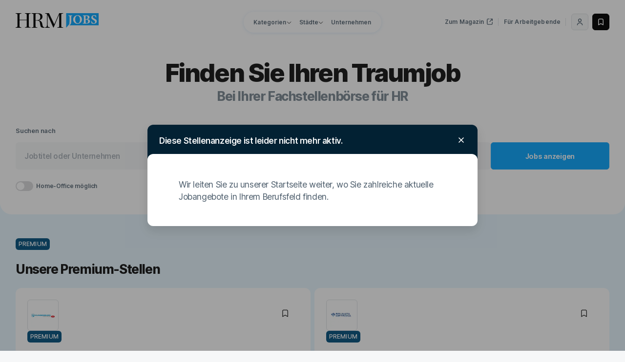

--- FILE ---
content_type: text/html; charset=utf-8
request_url: https://jobs.humanresourcesmanager.de/?message=notfound
body_size: 19490
content:
<!DOCTYPE html><html lang="de"><head><title>HR Jobs | Die Fachstellenbörse für HR - Personalmanagement, HR Professionals &amp; Employer Brand Manager</title><meta name="description" content="Finden Sie die besten passenden HR Jobs mit Human Resources Manager Magazin - jetzt bewerben und Wunschjob im Personalbereich finden!"/><meta charSet="utf-8"/><link rel="canonical" href="https://jobs.humanresourcesmanager.de"/><meta property="og:title" content="HR Jobs | Die Fachstellenbörse für HR - Personalmanagement, HR Professionals &amp; Employer Brand Manager"/><meta property="og:type" content="website"/><meta property="og:image" content="https://cdn-jobmarket.quadriga.eu/img/websites/1/logos/og-share-hrm.png"/><meta property="og:url" content="https://jobs.humanresourcesmanager.de/?message=notfound"/><meta name="twitter:card" content="summary_large_image"/><meta property="og:description" content="Finden Sie die besten passenden HR Jobs mit Human Resources Manager Magazin - jetzt bewerben und Wunschjob im Personalbereich finden!"/><meta property="og:locale" content="de"/><meta property="og:site_name" content="Human Resources Manager Jobs"/><meta name="twitter:image:alt" content="HR Jobs | Die Fachstellenbörse für HR - Personalmanagement, HR Professionals &amp; Employer Brand Manager"/><script type="application/ld+json">{&quot;@context&quot;:&quot;https://schema.org&quot;,&quot;@type&quot;:&quot;WebSite&quot;,&quot;url&quot;:&quot;https://jobs.humanresourcesmanager.de&quot;,&quot;description&quot;:&quot;Finden Sie die besten passenden HR Jobs mit Human Resources Manager Magazin - jetzt bewerben und Wunschjob im Personalbereich finden!&quot;,&quot;name&quot;:&quot;HR Jobs | Die Fachstellenbörse für HR - Personalmanagement, HR Professionals &amp; Employer Brand Manager&quot;,&quot;image&quot;:&quot;https://cdn-jobmarket.quadriga.eu/img/websites/1/logos/og-share-hrm.png&quot;}</script><link rel="icon" type="image/png" href="/favicon/1/favicon-96x96.png" sizes="96x96"/><link rel="icon" type="image/svg+xml" href="/favicon/1/favicon.svg"/><link rel="shortcut icon" href="/favicon/1/favicon.ico"/><link rel="apple-touch-icon" sizes="180x180" href="/favicon/1/apple-touch-icon.png"/><link rel="manifest" href="/favicon/1/site.webmanifest" crossorigin="use-credentials"/><meta name="msapplication-TileColor" content="#0aa6ff"/><meta name="theme-color" content="#0aa6ff"/><link rel="preconnect" href="https://delivery.consentmanager.net"/><link rel="preconnect" href="https://cdn.consentmanager.net"/><meta name="viewport" content="width=device-width, initial-scale=1"/><link rel="preload" href="https://cdn-jobmarket.quadriga.eu/img/websites/1/logos/hrmjobs_logo_short_2024_website.svg" as="image" fetchpriority="high"/><link rel="preload" href="https://cdn-jobmarket.quadriga.eu/img/websites/1/logos/hrmjobs_logo_short_2024_website_white.svg" as="image" fetchpriority="high"/><link rel="preload" href="/assets/logos/quadriga-white.svg" as="image" fetchpriority="high"/><meta name="next-head-count" content="27"/><link rel="preload" href="/_next/static/media/184967621ad753d9-s.p.woff2" as="font" type="font/woff2" crossorigin="anonymous" data-next-font="size-adjust"/><link rel="preload" href="/_next/static/css/bbe3e07fc7b6ddae.css" as="style"/><link rel="stylesheet" href="/_next/static/css/bbe3e07fc7b6ddae.css" data-n-g=""/><link rel="preload" href="/_next/static/css/384b09fd24ea02e4.css" as="style"/><link rel="stylesheet" href="/_next/static/css/384b09fd24ea02e4.css"/><noscript data-n-css=""></noscript><script defer="" nomodule="" src="/_next/static/chunks/polyfills-42372ed130431b0a.js"></script><script defer="" src="/_next/static/chunks/1353.156f14da61bc37ee.js"></script><script defer="" src="/_next/static/chunks/7018-a29a5757055ca66f.js"></script><script defer="" src="/_next/static/chunks/6666.fb476fdf8915f0cc.js"></script><script src="/_next/static/chunks/webpack-9ea613f93391cf38.js" defer=""></script><script src="/_next/static/chunks/framework-945b357d4a851f4b.js" defer=""></script><script src="/_next/static/chunks/main-0b8cd5bcac2db173.js" defer=""></script><script src="/_next/static/chunks/pages/_app-b81e59b9a2edddc0.js" defer=""></script><script src="/_next/static/chunks/7536-518dbeddc2c94abf.js" defer=""></script><script src="/_next/static/chunks/2560-8b8f4a6b685f320c.js" defer=""></script><script src="/_next/static/chunks/1167-7175901b24aafcb8.js" defer=""></script><script src="/_next/static/chunks/6742-53a465b2ff8a50da.js" defer=""></script><script src="/_next/static/chunks/580-78ebcaee2dabb948.js" defer=""></script><script src="/_next/static/chunks/6620-3c37ed5dc1c12722.js" defer=""></script><script src="/_next/static/chunks/pages/index-c55ee744102abec7.js" defer=""></script><script src="/_next/static/2SWRla_sptGbWZa1o1XKK/_buildManifest.js" defer=""></script><script src="/_next/static/2SWRla_sptGbWZa1o1XKK/_ssgManifest.js" defer=""></script></head><body><noscript><iframe data-cmp-vendor="s905" class="cmplazyload" data-cmp-src="https://www.googletagmanager.com/ns.html?id=GTM-KSZ6GQ" src="about:blank" height="0" width="0" style="display:none;visibility:hidden"></iframe></noscript><div id="__next"><div id="page-home" class="__className_c01562"><nav class="site-nav"><div class="site-container"><a class="navbar-brand" href="/"><picture><source media="(max-width: 991.98px)" srcSet="https://cdn-jobmarket.quadriga.eu/img/websites/1/logos/hrmjobs_logo_short_2024_website.svg" width="100" height="24"/><img alt="Human Resources Manager Jobs" fetchpriority="high" width="0" height="0" decoding="async" data-nimg="1" style="color:transparent;width:100%;height:auto;object-fit:contain;max-height:30px;object-position:left top" src="https://cdn-jobmarket.quadriga.eu/img/websites/1/logos/hrmjobs_logo_short_2024_website.svg"/></picture></a><button aria-controls="site-navbar" type="button" aria-label="Toggle navigation" class="navbar-toggler collapsed"><span class="navbar-toggler-icon"></span></button><div id="site-navbar" class="navbar-collapse collapse"><div class="navbar-nav"><div class="site-nav__center"><div class="site-nav__inner"><div class="site-nav__inner--box"><div class="nav-item dropdown "><a id="dropdown-stellen-beruf" role="button" class="dropdown-toggle nav-link " tabindex="0" href="#">Kategorien</a><div class="dropdown-menu " aria-labelledby="dropdown-stellen-beruf"><button class="site-nav__return dropdown-item"><img alt="Zurück zur Übersicht" loading="lazy" width="10" height="10" decoding="async" data-nimg="1" style="color:transparent" src="/_next/static/media/navbar-return.1771f3f3.svg"/><span>Zurück zur Übersicht</span></button><div class="site-nav__list"><div class="dropdown-group__title"></div><a class="dropdown-item" href="/stellen-beruf/personalleiter-hr-director-head-of-hr-head-of-people">Personalleiter:in / HR Director:in / Head of HR / Head of People</a><a class="dropdown-item" href="/stellen-beruf/hr-business-partner">HR Business Partner:in</a><a class="dropdown-item" href="/stellen-beruf/hr-manager-hr-expert-hr-professional">HR Manager:in / HR Expert:in / HR Professional</a><a class="dropdown-item" href="/stellen-beruf/recruiting">Recruiting</a><a class="dropdown-item" href="/stellen-beruf/personalsachbearbeiter_in">Personalsachbearbeiter:in</a><a class="dropdown-item" href="/stellen-beruf/personalwesen">Personalwesen</a><a class="dropdown-item" href="/stellen-beruf/payroll-manager">Payroll Manager:in</a><a class="dropdown-item" href="/stellen-beruf/employer-brand-manager">Employer Brand Manager:in</a><a class="dropdown-item" href="/stellen-beruf/personalmanagement">Personalmanagement</a><a class="dropdown-item all-categories" href="/stellen-beruf">Alle <!-- -->Kategorien</a></div></div></div><div class="nav-item dropdown "><a id="dropdown-stellen-stadt" role="button" class="dropdown-toggle nav-link " tabindex="0" href="#">Städte</a><div class="dropdown-menu " aria-labelledby="dropdown-stellen-stadt"><button class="site-nav__return dropdown-item"><img alt="Zurück zur Übersicht" loading="lazy" width="10" height="10" decoding="async" data-nimg="1" style="color:transparent" src="/_next/static/media/navbar-return.1771f3f3.svg"/><span>Zurück zur Übersicht</span></button><div class="site-nav__list"><a class="dropdown-item" href="/stellen-stadt/berlin">Berlin</a><a class="dropdown-item" href="/stellen-stadt/bonn">Bonn</a><a class="dropdown-item" href="/stellen-stadt/dortmund">Dortmund</a><a class="dropdown-item" href="/stellen-stadt/duesseldorf">Düsseldorf</a><a class="dropdown-item" href="/stellen-stadt/essen">Essen</a><a class="dropdown-item" href="/stellen-stadt/frankfurt-am-main">Frankfurt am Main</a><a class="dropdown-item" href="/stellen-stadt/hamburg">Hamburg</a><a class="dropdown-item" href="/stellen-stadt/karlsruhe">Karlsruhe</a><a class="dropdown-item" href="/stellen-stadt/koeln">Köln</a><a class="dropdown-item" href="/stellen-stadt/mainz">Mainz</a><a class="dropdown-item" href="/stellen-stadt/muenchen">München</a><a class="dropdown-item" href="/stellen-stadt/nordrhein-westfalen">Nordrhein-Westfalen</a><a class="dropdown-item" href="/stellen-stadt/potsdam">Potsdam</a><a class="dropdown-item all-categories" href="/stellen-stadt">Alle <!-- -->Städte</a></div></div></div><a class="nav-item nav-link" href="/unternehmen">Unternehmen</a></div></div></div><div class="site-nav__right"><a href="https://humanresourcesmanager.de" class="nav-item nav-link separator" target="_blank" rel="noreferrer" title="Zum Online-Portal des Magazins">Zum Magazin<svg xmlns="http://www.w3.org/2000/svg" width="16" height="16" viewBox="0 0 16 16" fill="none"><path d="M14 6.00001L14 2.00001M14 2.00001H9.99999M14 2.00001L8 8M6.66667 2H5.2C4.0799 2 3.51984 2 3.09202 2.21799C2.71569 2.40973 2.40973 2.71569 2.21799 3.09202C2 3.51984 2 4.07989 2 5.2V10.8C2 11.9201 2 12.4802 2.21799 12.908C2.40973 13.2843 2.71569 13.5903 3.09202 13.782C3.51984 14 4.07989 14 5.2 14H10.8C11.9201 14 12.4802 14 12.908 13.782C13.2843 13.5903 13.5903 13.2843 13.782 12.908C14 12.4802 14 11.9201 14 10.8V9.33333" stroke="currentColor" stroke-width="1.5" stroke-linecap="round" stroke-linejoin="round"></path></svg></a><a class="nav-item nav-link separator" href="/fuer-arbeitgebende">Für Arbeitgebende</a><button class="nav-item nav-link btn btn-xs btn-secondary btn-icon-only login"><div class="user-profile__avatar"><svg aria-label="Einloggen" xmlns="http://www.w3.org/2000/svg" width="17" height="16" viewBox="0 0 17 16" fill="none"><path d="M13.5784 14.1667C13.5784 11.7653 10.9013 9.81372 8.49994 9.81372C6.09857 9.81372 3.42151 11.7653 3.42151 14.1667" stroke="currentColor" stroke-width="1.5" stroke-linecap="round" stroke-linejoin="round"></path><path d="M8.49998 7.63731C10.1026 7.63731 11.4019 6.33805 11.4019 4.73533C11.4019 3.13263 10.1026 1.83337 8.49998 1.83337C6.89728 1.83337 5.59802 3.13263 5.59802 4.73533C5.59802 6.33805 6.89728 7.63731 8.49998 7.63731Z" stroke="currentColor" stroke-width="1.5" stroke-linecap="round" stroke-linejoin="round"></path></svg><span>Login</span></div></button></div></div></div><div id="site-navbar__bookmarks"><button id="bookmarks-btn" class="nav-item nav-link btn btn-xs btn-quinary btn-icon-only" aria-label="Meine gespeicherten Jobs anzeigen" title="Meine gespeicherten Jobs anzeigen"><svg aria-label="Gespeicherte Jobs ansehen" xmlns="http://www.w3.org/2000/svg" width="17" height="16" viewBox="0 0 17 16" fill="none"><path d="M3.83337 5.2C3.83337 4.0799 3.83337 3.51984 4.05136 3.09202C4.24311 2.71569 4.54907 2.40973 4.92539 2.21799C5.35322 2 5.91327 2 7.03337 2H9.96671C11.0868 2 11.6469 2 12.0747 2.21799C12.451 2.40973 12.757 2.71569 12.9487 3.09202C13.1667 3.51984 13.1667 4.0799 13.1667 5.2V14L8.50004 11.3333L3.83337 14V5.2Z" stroke="white" stroke-width="1.5" stroke-linecap="round" stroke-linejoin="round"></path></svg></button></div></div></nav><main class="site-main"><div class="site-header"><section class="entry-header"><div class="site-container"><h1 class="entry-title">Finden Sie Ihren Traumjob</h1><div class="entry-subtitle">Bei Ihrer Fachstellenbörse für HR</div></div></section><section id="search-box"><div class="site-container"><form class="search" method="get" id="search-form" name="results" aria-label="Job-Suche" autoComplete="off"><div class="search-box__grid"><div class="search-box__column search-box__column--keyword"><label class="form-label" for="keyword-input">Suchen nach</label><input name="keyword" id="keyword-input" type="search" placeholder="Jobtitel oder Unternehmen" class="form-control"/></div><div class="search-box__column search-box__column--location"><div class="custom-datalist__container form-group"><label class="form-check-label" for="autocomplete_location_off">Ort</label><input id="autocomplete_location_off" type="search" placeholder="PLZ oder Ort" class="form-control " autoComplete="off" aria-invalid="false" value=""/><input type="hidden" name="location"/></div></div><div class="search-box__column search-box__column--submit"><button class="btn btn-md btn-primary" type="submit"> Jobs<!-- --> anzeigen</button></div></div><div class="switch-container"><label class="switch" for="switch-search"><input name="homeoffice" id="switch-search" type="checkbox" class="form-control"/><span class="slider round"></span><span class="form-check-label">Home-Office möglich</span></label></div></form></div></section></div><section id="premium-jobs"><div class="site-container"><div id="premium-jobs-head"><div class="badge premium"><div class="badge__text">Premium</div></div></div><div class="section"><h2 class="section__title">Unsere Premium-Stellen</h2><div class="section__content"><div class="job-listings"><a target="_self" class="job-listing job-listing--standard" href="/stellenanzeigen/hr-generalist-mwd-gladbeck-klingenburg-gmbh-12974243"><div class="job-listing__item"><div class="job-listing__item-inner"><div class="job-listing__logo"><img alt="Klingenburg GmbH" loading="lazy" width="80" height="80" decoding="async" data-nimg="1" style="color:transparent" srcSet="/_next/image?url=https%3A%2F%2Fcdn-jobmarket.quadriga.eu%2Fuploads%2F300x300%2F3jTcV-hr-generalist-mwd_b1d55.png&amp;w=96&amp;q=75 1x, /_next/image?url=https%3A%2F%2Fcdn-jobmarket.quadriga.eu%2Fuploads%2F300x300%2F3jTcV-hr-generalist-mwd_b1d55.png&amp;w=256&amp;q=75 2x" src="/_next/image?url=https%3A%2F%2Fcdn-jobmarket.quadriga.eu%2Fuploads%2F300x300%2F3jTcV-hr-generalist-mwd_b1d55.png&amp;w=256&amp;q=75"/></div><div class="job-listing__content"><div class="job-listing__content-top"><div class="job-listing__content-inner"><div class="job-listing__badges"><div class="badge premium"><div class="badge__text">Premium</div></div></div><h3 class="job-listing__title">HR-Generalist (m/w/d)</h3><span class="job-listing__company">Klingenburg GmbH</span><div class="job-listing__types standard"><div class="job-listing__type"><svg aria-label="Arbeitsort" class="job-listing__type-icon" width="16" height="16" viewBox="0 0 16 16" fill="none" xmlns="http://www.w3.org/2000/svg"><path d="M7.99991 8.53297C9.23338 8.53297 10.2332 7.53317 10.2332 6.29971C10.2332 5.06629 9.23338 4.06641 7.99991 4.06641C6.76644 4.06641 5.7666 5.06629 5.7666 6.29971C5.7666 7.53317 6.76644 8.53297 7.99991 8.53297Z" stroke="currentColor" stroke-width="1.25" stroke-miterlimit="10" stroke-linecap="round"></path><path d="M8.00008 1.83301C3.53348 1.83301 2.78905 5.55517 3.53348 8.37661C4.18858 10.8481 6.15389 12.5379 7.44921 13.9226C7.51895 13.9993 7.60401 14.0607 7.69888 14.1027C7.79375 14.1447 7.89635 14.1663 8.00008 14.1663C8.10381 14.1663 8.20641 14.1447 8.30128 14.1027C8.39608 14.0607 8.48121 13.9993 8.55095 13.9226C9.84628 12.5379 11.8115 10.8481 12.4667 8.37661C13.2111 5.55517 12.4667 1.83301 8.00008 1.83301Z" stroke="currentColor" stroke-width="1.25" stroke-miterlimit="10" stroke-linecap="round"></path></svg><div class="job-listing__type-wrapper"><div><span class="location">Gladbeck</span></div></div></div><div class="job-listing__type"><svg aria-label="Arbeitsplatz" class="job-listing__type-icon" xmlns="http://www.w3.org/2000/svg" width="16" height="16" viewBox="0 0 16 16" fill="none"><path d="M6.47058 8.52048L2.92656 7.88508C2.64421 7.80594 2.39411 7.63961 2.21205 7.40981C2.02998 7.17994 1.92528 6.89848 1.91292 6.60547C1.90056 6.31252 1.98118 6.02317 2.14325 5.77882C2.3053 5.53446 2.54051 5.34764 2.81519 5.24506L12.2223 1.91722C12.4709 1.82647 12.7404 1.80863 12.9988 1.86582C13.2573 1.92301 13.4941 2.05284 13.6813 2.24003C13.8684 2.42722 13.9983 2.66398 14.0555 2.92246C14.1127 3.18094 14.0948 3.45037 14.0041 3.69906L10.6762 13.2895C10.5713 13.5537 10.3879 13.7794 10.1507 13.9361C9.91352 14.0928 9.63392 14.1731 9.34972 14.1659C9.06559 14.1587 8.79039 14.0646 8.56139 13.8962C8.33239 13.7278 8.16052 13.4931 8.06899 13.224L7.45979 9.50968C7.40166 9.26988 7.27859 9.05061 7.10406 8.87614C6.92966 8.70168 6.71039 8.57861 6.47058 8.52048Z" stroke="currentColor" stroke-width="1.25" stroke-linecap="round" stroke-linejoin="round"></path><path d="M10.1849 5.86816L7.1322 8.92085" stroke="currentColor" stroke-width="1.25" stroke-linecap="round" stroke-linejoin="round"></path></svg><div class="job-listing__type-wrapper"><span class="job-listing__type-content">Vor Ort</span></div></div></div></div><div class="job-listing__bookmark bookmark__form   "><div><svg aria-label="Job merken" width="40" height="40" viewBox="0 0 40 40" fill="none" xmlns="http://www.w3.org/2000/svg"><rect x="1" y="1" width="38" height="38" rx="5.7" ry="5.7" fill="#fff" stroke="#DDE0E3"></rect><path d="M14.75 16.85C14.75 15.5899 14.75 14.9598 14.9952 14.4785C15.211 14.0552 15.5552 13.711 15.9785 13.4952C16.4598 13.25 17.0899 13.25 18.35 13.25H21.65C22.9101 13.25 23.5402 13.25 24.0215 13.4952C24.4448 13.711 24.789 14.0552 25.0048 14.4785C25.25 14.9598 25.25 15.5899 25.25 16.85V26.75L20 23.75L14.75 26.75V16.85Z" stroke="currentColor" stroke-width="1.25" stroke-linecap="round" stroke-linejoin="round"></path></svg></div></div></div><div class="job-listing__content-bottom"><div class="job__published ">hinzugefügt vor<!-- --> </div></div></div></div></div></a><a target="_self" class="job-listing job-listing--standard" href="/stellenanzeigen/hr-business-partner-mwd-munchen-brunata-metrona-gmbh-co-kg-12974249"><div class="job-listing__item"><div class="job-listing__item-inner"><div class="job-listing__logo"><img alt="BRUNATA-METRONA GmbH &amp; Co. KG" loading="lazy" width="80" height="80" decoding="async" data-nimg="1" style="color:transparent" srcSet="/_next/image?url=https%3A%2F%2Fcdn-jobmarket.quadriga.eu%2Fuploads%2F300x300%2F3jTd3-hr-business-partner-mwd_89175.png&amp;w=96&amp;q=75 1x, /_next/image?url=https%3A%2F%2Fcdn-jobmarket.quadriga.eu%2Fuploads%2F300x300%2F3jTd3-hr-business-partner-mwd_89175.png&amp;w=256&amp;q=75 2x" src="/_next/image?url=https%3A%2F%2Fcdn-jobmarket.quadriga.eu%2Fuploads%2F300x300%2F3jTd3-hr-business-partner-mwd_89175.png&amp;w=256&amp;q=75"/></div><div class="job-listing__content"><div class="job-listing__content-top"><div class="job-listing__content-inner"><div class="job-listing__badges"><div class="badge premium"><div class="badge__text">Premium</div></div></div><h3 class="job-listing__title">HR Business Partner (m/w/d)</h3><span class="job-listing__company">BRUNATA-METRONA GmbH &amp; Co. KG</span><div class="job-listing__types standard"><div class="job-listing__type"><svg aria-label="Arbeitsort" class="job-listing__type-icon" width="16" height="16" viewBox="0 0 16 16" fill="none" xmlns="http://www.w3.org/2000/svg"><path d="M7.99991 8.53297C9.23338 8.53297 10.2332 7.53317 10.2332 6.29971C10.2332 5.06629 9.23338 4.06641 7.99991 4.06641C6.76644 4.06641 5.7666 5.06629 5.7666 6.29971C5.7666 7.53317 6.76644 8.53297 7.99991 8.53297Z" stroke="currentColor" stroke-width="1.25" stroke-miterlimit="10" stroke-linecap="round"></path><path d="M8.00008 1.83301C3.53348 1.83301 2.78905 5.55517 3.53348 8.37661C4.18858 10.8481 6.15389 12.5379 7.44921 13.9226C7.51895 13.9993 7.60401 14.0607 7.69888 14.1027C7.79375 14.1447 7.89635 14.1663 8.00008 14.1663C8.10381 14.1663 8.20641 14.1447 8.30128 14.1027C8.39608 14.0607 8.48121 13.9993 8.55095 13.9226C9.84628 12.5379 11.8115 10.8481 12.4667 8.37661C13.2111 5.55517 12.4667 1.83301 8.00008 1.83301Z" stroke="currentColor" stroke-width="1.25" stroke-miterlimit="10" stroke-linecap="round"></path></svg><div class="job-listing__type-wrapper"><div><span class="location">München</span></div></div></div><div class="job-listing__type"><svg aria-label="Arbeitsplatz" class="job-listing__type-icon" xmlns="http://www.w3.org/2000/svg" width="16" height="16" viewBox="0 0 16 16" fill="none"><path d="M6.47058 8.52048L2.92656 7.88508C2.64421 7.80594 2.39411 7.63961 2.21205 7.40981C2.02998 7.17994 1.92528 6.89848 1.91292 6.60547C1.90056 6.31252 1.98118 6.02317 2.14325 5.77882C2.3053 5.53446 2.54051 5.34764 2.81519 5.24506L12.2223 1.91722C12.4709 1.82647 12.7404 1.80863 12.9988 1.86582C13.2573 1.92301 13.4941 2.05284 13.6813 2.24003C13.8684 2.42722 13.9983 2.66398 14.0555 2.92246C14.1127 3.18094 14.0948 3.45037 14.0041 3.69906L10.6762 13.2895C10.5713 13.5537 10.3879 13.7794 10.1507 13.9361C9.91352 14.0928 9.63392 14.1731 9.34972 14.1659C9.06559 14.1587 8.79039 14.0646 8.56139 13.8962C8.33239 13.7278 8.16052 13.4931 8.06899 13.224L7.45979 9.50968C7.40166 9.26988 7.27859 9.05061 7.10406 8.87614C6.92966 8.70168 6.71039 8.57861 6.47058 8.52048Z" stroke="currentColor" stroke-width="1.25" stroke-linecap="round" stroke-linejoin="round"></path><path d="M10.1849 5.86816L7.1322 8.92085" stroke="currentColor" stroke-width="1.25" stroke-linecap="round" stroke-linejoin="round"></path></svg><div class="job-listing__type-wrapper"><span class="job-listing__type-content">Vor Ort</span></div></div></div></div><div class="job-listing__bookmark bookmark__form   "><div><svg aria-label="Job merken" width="40" height="40" viewBox="0 0 40 40" fill="none" xmlns="http://www.w3.org/2000/svg"><rect x="1" y="1" width="38" height="38" rx="5.7" ry="5.7" fill="#fff" stroke="#DDE0E3"></rect><path d="M14.75 16.85C14.75 15.5899 14.75 14.9598 14.9952 14.4785C15.211 14.0552 15.5552 13.711 15.9785 13.4952C16.4598 13.25 17.0899 13.25 18.35 13.25H21.65C22.9101 13.25 23.5402 13.25 24.0215 13.4952C24.4448 13.711 24.789 14.0552 25.0048 14.4785C25.25 14.9598 25.25 15.5899 25.25 16.85V26.75L20 23.75L14.75 26.75V16.85Z" stroke="currentColor" stroke-width="1.25" stroke-linecap="round" stroke-linejoin="round"></path></svg></div></div></div><div class="job-listing__content-bottom"><div class="job__published ">hinzugefügt vor<!-- --> </div></div></div></div></div></a><a target="_self" class="job-listing job-listing--standard" href="/stellenanzeigen/personalreferent-mwd-lippstadt-avitea-gmbh-12974141"><div class="job-listing__item"><div class="job-listing__item-inner"><div class="job-listing__logo"><img alt="avitea GmbH" loading="lazy" width="80" height="80" decoding="async" data-nimg="1" style="color:transparent" srcSet="/_next/image?url=https%3A%2F%2Fcdn-jobmarket.quadriga.eu%2Fuploads%2F300x300%2F3jTb7-personalreferent-mwd_20311.png&amp;w=96&amp;q=75 1x, /_next/image?url=https%3A%2F%2Fcdn-jobmarket.quadriga.eu%2Fuploads%2F300x300%2F3jTb7-personalreferent-mwd_20311.png&amp;w=256&amp;q=75 2x" src="/_next/image?url=https%3A%2F%2Fcdn-jobmarket.quadriga.eu%2Fuploads%2F300x300%2F3jTb7-personalreferent-mwd_20311.png&amp;w=256&amp;q=75"/></div><div class="job-listing__content"><div class="job-listing__content-top"><div class="job-listing__content-inner"><div class="job-listing__badges"><div class="badge premium"><div class="badge__text">Premium</div></div></div><h3 class="job-listing__title">Personalreferent (m/w/d)</h3><span class="job-listing__company">avitea GmbH</span><div class="job-listing__types standard"><div class="job-listing__type"><svg aria-label="Arbeitsort" class="job-listing__type-icon" width="16" height="16" viewBox="0 0 16 16" fill="none" xmlns="http://www.w3.org/2000/svg"><path d="M7.99991 8.53297C9.23338 8.53297 10.2332 7.53317 10.2332 6.29971C10.2332 5.06629 9.23338 4.06641 7.99991 4.06641C6.76644 4.06641 5.7666 5.06629 5.7666 6.29971C5.7666 7.53317 6.76644 8.53297 7.99991 8.53297Z" stroke="currentColor" stroke-width="1.25" stroke-miterlimit="10" stroke-linecap="round"></path><path d="M8.00008 1.83301C3.53348 1.83301 2.78905 5.55517 3.53348 8.37661C4.18858 10.8481 6.15389 12.5379 7.44921 13.9226C7.51895 13.9993 7.60401 14.0607 7.69888 14.1027C7.79375 14.1447 7.89635 14.1663 8.00008 14.1663C8.10381 14.1663 8.20641 14.1447 8.30128 14.1027C8.39608 14.0607 8.48121 13.9993 8.55095 13.9226C9.84628 12.5379 11.8115 10.8481 12.4667 8.37661C13.2111 5.55517 12.4667 1.83301 8.00008 1.83301Z" stroke="currentColor" stroke-width="1.25" stroke-miterlimit="10" stroke-linecap="round"></path></svg><div class="job-listing__type-wrapper"><div><span class="location">Lippstadt</span></div></div></div><div class="job-listing__type"><svg aria-label="Arbeitsplatz" class="job-listing__type-icon" xmlns="http://www.w3.org/2000/svg" width="16" height="16" viewBox="0 0 16 16" fill="none"><path d="M6.47058 8.52048L2.92656 7.88508C2.64421 7.80594 2.39411 7.63961 2.21205 7.40981C2.02998 7.17994 1.92528 6.89848 1.91292 6.60547C1.90056 6.31252 1.98118 6.02317 2.14325 5.77882C2.3053 5.53446 2.54051 5.34764 2.81519 5.24506L12.2223 1.91722C12.4709 1.82647 12.7404 1.80863 12.9988 1.86582C13.2573 1.92301 13.4941 2.05284 13.6813 2.24003C13.8684 2.42722 13.9983 2.66398 14.0555 2.92246C14.1127 3.18094 14.0948 3.45037 14.0041 3.69906L10.6762 13.2895C10.5713 13.5537 10.3879 13.7794 10.1507 13.9361C9.91352 14.0928 9.63392 14.1731 9.34972 14.1659C9.06559 14.1587 8.79039 14.0646 8.56139 13.8962C8.33239 13.7278 8.16052 13.4931 8.06899 13.224L7.45979 9.50968C7.40166 9.26988 7.27859 9.05061 7.10406 8.87614C6.92966 8.70168 6.71039 8.57861 6.47058 8.52048Z" stroke="currentColor" stroke-width="1.25" stroke-linecap="round" stroke-linejoin="round"></path><path d="M10.1849 5.86816L7.1322 8.92085" stroke="currentColor" stroke-width="1.25" stroke-linecap="round" stroke-linejoin="round"></path></svg><div class="job-listing__type-wrapper"><span class="job-listing__type-content">Vor Ort</span></div></div><div class="job-listing__type"><svg aria-label="Art der Beschäftigung" class="job-listing__type-icon" width="16" height="16" viewBox="0 0 16 16" fill="none" xmlns="http://www.w3.org/2000/svg"><path d="M8.00008 14.3337C11.4979 14.3337 14.3334 11.4981 14.3334 8.00033C14.3334 4.50252 11.4979 1.66699 8.00008 1.66699C4.50227 1.66699 1.66675 4.50252 1.66675 8.00033C1.66675 11.4981 4.50227 14.3337 8.00008 14.3337Z" stroke="currentColor" stroke-width="1.25" stroke-linecap="round" stroke-linejoin="round"></path><path d="M8 1.66699V8.00033H14.3333" stroke="currentColor" stroke-width="1.25" stroke-linecap="round" stroke-linejoin="round"></path></svg><div class="job-listing__type-wrapper"><span class="job-listing__type-item">Feste Anstellung</span><span class="job-listing__type-item">Vollzeit</span></div></div></div></div><div class="job-listing__bookmark bookmark__form   "><div><svg aria-label="Job merken" width="40" height="40" viewBox="0 0 40 40" fill="none" xmlns="http://www.w3.org/2000/svg"><rect x="1" y="1" width="38" height="38" rx="5.7" ry="5.7" fill="#fff" stroke="#DDE0E3"></rect><path d="M14.75 16.85C14.75 15.5899 14.75 14.9598 14.9952 14.4785C15.211 14.0552 15.5552 13.711 15.9785 13.4952C16.4598 13.25 17.0899 13.25 18.35 13.25H21.65C22.9101 13.25 23.5402 13.25 24.0215 13.4952C24.4448 13.711 24.789 14.0552 25.0048 14.4785C25.25 14.9598 25.25 15.5899 25.25 16.85V26.75L20 23.75L14.75 26.75V16.85Z" stroke="currentColor" stroke-width="1.25" stroke-linecap="round" stroke-linejoin="round"></path></svg></div></div></div><div class="job-listing__content-bottom"><div class="job__published ">hinzugefügt vor<!-- --> </div></div></div></div></div></a><a target="_self" class="job-listing job-listing--standard" href="/stellenanzeigen/senior-manager-mwd-culture-change-hanau-heraeus-business-solutions-gmbh-12974138"><div class="job-listing__item"><div class="job-listing__item-inner"><div class="job-listing__logo"><img alt="Heraeus Business Solutions GmbH" loading="lazy" width="80" height="80" decoding="async" data-nimg="1" style="color:transparent" srcSet="/_next/image?url=https%3A%2F%2Fcdn-jobmarket.quadriga.eu%2Fuploads%2F300x300%2F3jTb4-senior-manager-mwd-culture-cha_fd72b.png&amp;w=96&amp;q=75 1x, /_next/image?url=https%3A%2F%2Fcdn-jobmarket.quadriga.eu%2Fuploads%2F300x300%2F3jTb4-senior-manager-mwd-culture-cha_fd72b.png&amp;w=256&amp;q=75 2x" src="/_next/image?url=https%3A%2F%2Fcdn-jobmarket.quadriga.eu%2Fuploads%2F300x300%2F3jTb4-senior-manager-mwd-culture-cha_fd72b.png&amp;w=256&amp;q=75"/></div><div class="job-listing__content"><div class="job-listing__content-top"><div class="job-listing__content-inner"><div class="job-listing__badges"><div class="badge premium"><div class="badge__text">Premium</div></div></div><h3 class="job-listing__title">Senior Manager (m/w/d) Culture &amp; Change</h3><span class="job-listing__company">Heraeus Business Solutions GmbH</span><div class="job-listing__types standard"><div class="job-listing__type"><svg aria-label="Arbeitsort" class="job-listing__type-icon" width="16" height="16" viewBox="0 0 16 16" fill="none" xmlns="http://www.w3.org/2000/svg"><path d="M7.99991 8.53297C9.23338 8.53297 10.2332 7.53317 10.2332 6.29971C10.2332 5.06629 9.23338 4.06641 7.99991 4.06641C6.76644 4.06641 5.7666 5.06629 5.7666 6.29971C5.7666 7.53317 6.76644 8.53297 7.99991 8.53297Z" stroke="currentColor" stroke-width="1.25" stroke-miterlimit="10" stroke-linecap="round"></path><path d="M8.00008 1.83301C3.53348 1.83301 2.78905 5.55517 3.53348 8.37661C4.18858 10.8481 6.15389 12.5379 7.44921 13.9226C7.51895 13.9993 7.60401 14.0607 7.69888 14.1027C7.79375 14.1447 7.89635 14.1663 8.00008 14.1663C8.10381 14.1663 8.20641 14.1447 8.30128 14.1027C8.39608 14.0607 8.48121 13.9993 8.55095 13.9226C9.84628 12.5379 11.8115 10.8481 12.4667 8.37661C13.2111 5.55517 12.4667 1.83301 8.00008 1.83301Z" stroke="currentColor" stroke-width="1.25" stroke-miterlimit="10" stroke-linecap="round"></path></svg><div class="job-listing__type-wrapper"><div><span class="location">Hanau</span></div></div></div><div class="job-listing__type"><svg aria-label="Arbeitsplatz" class="job-listing__type-icon" xmlns="http://www.w3.org/2000/svg" width="16" height="16" viewBox="0 0 16 16" fill="none"><path d="M6.47058 8.52048L2.92656 7.88508C2.64421 7.80594 2.39411 7.63961 2.21205 7.40981C2.02998 7.17994 1.92528 6.89848 1.91292 6.60547C1.90056 6.31252 1.98118 6.02317 2.14325 5.77882C2.3053 5.53446 2.54051 5.34764 2.81519 5.24506L12.2223 1.91722C12.4709 1.82647 12.7404 1.80863 12.9988 1.86582C13.2573 1.92301 13.4941 2.05284 13.6813 2.24003C13.8684 2.42722 13.9983 2.66398 14.0555 2.92246C14.1127 3.18094 14.0948 3.45037 14.0041 3.69906L10.6762 13.2895C10.5713 13.5537 10.3879 13.7794 10.1507 13.9361C9.91352 14.0928 9.63392 14.1731 9.34972 14.1659C9.06559 14.1587 8.79039 14.0646 8.56139 13.8962C8.33239 13.7278 8.16052 13.4931 8.06899 13.224L7.45979 9.50968C7.40166 9.26988 7.27859 9.05061 7.10406 8.87614C6.92966 8.70168 6.71039 8.57861 6.47058 8.52048Z" stroke="currentColor" stroke-width="1.25" stroke-linecap="round" stroke-linejoin="round"></path><path d="M10.1849 5.86816L7.1322 8.92085" stroke="currentColor" stroke-width="1.25" stroke-linecap="round" stroke-linejoin="round"></path></svg><div class="job-listing__type-wrapper"><span class="job-listing__type-content">Vor Ort</span></div></div></div></div><div class="job-listing__bookmark bookmark__form   "><div><svg aria-label="Job merken" width="40" height="40" viewBox="0 0 40 40" fill="none" xmlns="http://www.w3.org/2000/svg"><rect x="1" y="1" width="38" height="38" rx="5.7" ry="5.7" fill="#fff" stroke="#DDE0E3"></rect><path d="M14.75 16.85C14.75 15.5899 14.75 14.9598 14.9952 14.4785C15.211 14.0552 15.5552 13.711 15.9785 13.4952C16.4598 13.25 17.0899 13.25 18.35 13.25H21.65C22.9101 13.25 23.5402 13.25 24.0215 13.4952C24.4448 13.711 24.789 14.0552 25.0048 14.4785C25.25 14.9598 25.25 15.5899 25.25 16.85V26.75L20 23.75L14.75 26.75V16.85Z" stroke="currentColor" stroke-width="1.25" stroke-linecap="round" stroke-linejoin="round"></path></svg></div></div></div><div class="job-listing__content-bottom"><div class="job__published ">hinzugefügt vor<!-- --> </div></div></div></div></div></a><a target="_self" class="job-listing job-listing--standard" href="/stellenanzeigen/hr-generalist-all-genders-karlsruhe-starface-gmbh-12974218"><div class="job-listing__item"><div class="job-listing__item-inner"><div class="job-listing__logo"><img alt="STARFACE GmbH&#x27;" loading="lazy" width="80" height="80" decoding="async" data-nimg="1" style="color:transparent" srcSet="/_next/image?url=https%3A%2F%2Fcdn-jobmarket.quadriga.eu%2Fuploads%2F300x300%2F3jTcu-hr-generalist-all-genders_e2a4c.png&amp;w=96&amp;q=75 1x, /_next/image?url=https%3A%2F%2Fcdn-jobmarket.quadriga.eu%2Fuploads%2F300x300%2F3jTcu-hr-generalist-all-genders_e2a4c.png&amp;w=256&amp;q=75 2x" src="/_next/image?url=https%3A%2F%2Fcdn-jobmarket.quadriga.eu%2Fuploads%2F300x300%2F3jTcu-hr-generalist-all-genders_e2a4c.png&amp;w=256&amp;q=75"/></div><div class="job-listing__content"><div class="job-listing__content-top"><div class="job-listing__content-inner"><div class="job-listing__badges"><div class="badge premium"><div class="badge__text">Premium</div></div></div><h3 class="job-listing__title">HR Generalist (all genders)</h3><span class="job-listing__company">STARFACE GmbH&#x27;</span><div class="job-listing__types standard"><div class="job-listing__type"><svg aria-label="Arbeitsort" class="job-listing__type-icon" width="16" height="16" viewBox="0 0 16 16" fill="none" xmlns="http://www.w3.org/2000/svg"><path d="M7.99991 8.53297C9.23338 8.53297 10.2332 7.53317 10.2332 6.29971C10.2332 5.06629 9.23338 4.06641 7.99991 4.06641C6.76644 4.06641 5.7666 5.06629 5.7666 6.29971C5.7666 7.53317 6.76644 8.53297 7.99991 8.53297Z" stroke="currentColor" stroke-width="1.25" stroke-miterlimit="10" stroke-linecap="round"></path><path d="M8.00008 1.83301C3.53348 1.83301 2.78905 5.55517 3.53348 8.37661C4.18858 10.8481 6.15389 12.5379 7.44921 13.9226C7.51895 13.9993 7.60401 14.0607 7.69888 14.1027C7.79375 14.1447 7.89635 14.1663 8.00008 14.1663C8.10381 14.1663 8.20641 14.1447 8.30128 14.1027C8.39608 14.0607 8.48121 13.9993 8.55095 13.9226C9.84628 12.5379 11.8115 10.8481 12.4667 8.37661C13.2111 5.55517 12.4667 1.83301 8.00008 1.83301Z" stroke="currentColor" stroke-width="1.25" stroke-miterlimit="10" stroke-linecap="round"></path></svg><div class="job-listing__type-wrapper"><div><span class="location">Karlsruhe</span></div></div></div><div class="job-listing__type"><svg aria-label="Arbeitsplatz" class="job-listing__type-icon" xmlns="http://www.w3.org/2000/svg" width="16" height="16" viewBox="0 0 16 16" fill="none"><path d="M6.47058 8.52048L2.92656 7.88508C2.64421 7.80594 2.39411 7.63961 2.21205 7.40981C2.02998 7.17994 1.92528 6.89848 1.91292 6.60547C1.90056 6.31252 1.98118 6.02317 2.14325 5.77882C2.3053 5.53446 2.54051 5.34764 2.81519 5.24506L12.2223 1.91722C12.4709 1.82647 12.7404 1.80863 12.9988 1.86582C13.2573 1.92301 13.4941 2.05284 13.6813 2.24003C13.8684 2.42722 13.9983 2.66398 14.0555 2.92246C14.1127 3.18094 14.0948 3.45037 14.0041 3.69906L10.6762 13.2895C10.5713 13.5537 10.3879 13.7794 10.1507 13.9361C9.91352 14.0928 9.63392 14.1731 9.34972 14.1659C9.06559 14.1587 8.79039 14.0646 8.56139 13.8962C8.33239 13.7278 8.16052 13.4931 8.06899 13.224L7.45979 9.50968C7.40166 9.26988 7.27859 9.05061 7.10406 8.87614C6.92966 8.70168 6.71039 8.57861 6.47058 8.52048Z" stroke="currentColor" stroke-width="1.25" stroke-linecap="round" stroke-linejoin="round"></path><path d="M10.1849 5.86816L7.1322 8.92085" stroke="currentColor" stroke-width="1.25" stroke-linecap="round" stroke-linejoin="round"></path></svg><div class="job-listing__type-wrapper"><span class="job-listing__type-content">Vor Ort</span></div></div></div></div><div class="job-listing__bookmark bookmark__form   "><div><svg aria-label="Job merken" width="40" height="40" viewBox="0 0 40 40" fill="none" xmlns="http://www.w3.org/2000/svg"><rect x="1" y="1" width="38" height="38" rx="5.7" ry="5.7" fill="#fff" stroke="#DDE0E3"></rect><path d="M14.75 16.85C14.75 15.5899 14.75 14.9598 14.9952 14.4785C15.211 14.0552 15.5552 13.711 15.9785 13.4952C16.4598 13.25 17.0899 13.25 18.35 13.25H21.65C22.9101 13.25 23.5402 13.25 24.0215 13.4952C24.4448 13.711 24.789 14.0552 25.0048 14.4785C25.25 14.9598 25.25 15.5899 25.25 16.85V26.75L20 23.75L14.75 26.75V16.85Z" stroke="currentColor" stroke-width="1.25" stroke-linecap="round" stroke-linejoin="round"></path></svg></div></div></div><div class="job-listing__content-bottom"><div class="job__published ">hinzugefügt vor<!-- --> </div></div></div></div></div></a><a target="_self" class="job-listing job-listing--standard" href="/stellenanzeigen/payroll-hr-administration-spezialist-hr-business-partner-gross-umstadt-ems-chemie-deutschland-gmbh-12974286"><div class="job-listing__item"><div class="job-listing__item-inner"><div class="job-listing__logo"><img alt="EMS-CHEMIE (Deutschland) GmbH" loading="lazy" width="80" height="80" decoding="async" data-nimg="1" style="color:transparent" srcSet="/_next/image?url=https%3A%2F%2Fcdn-jobmarket.quadriga.eu%2Fuploads%2F300x300%2F3jTdG-payroll-hr-administration-spez_07b21.png&amp;w=96&amp;q=75 1x, /_next/image?url=https%3A%2F%2Fcdn-jobmarket.quadriga.eu%2Fuploads%2F300x300%2F3jTdG-payroll-hr-administration-spez_07b21.png&amp;w=256&amp;q=75 2x" src="/_next/image?url=https%3A%2F%2Fcdn-jobmarket.quadriga.eu%2Fuploads%2F300x300%2F3jTdG-payroll-hr-administration-spez_07b21.png&amp;w=256&amp;q=75"/></div><div class="job-listing__content"><div class="job-listing__content-top"><div class="job-listing__content-inner"><div class="job-listing__badges"><div class="badge premium"><div class="badge__text">Premium</div></div></div><h3 class="job-listing__title">Payroll &amp; HR Administration Spezialist / HR Business Partner</h3><span class="job-listing__company">EMS-CHEMIE (Deutschland) GmbH</span><div class="job-listing__types standard"><div class="job-listing__type"><svg aria-label="Arbeitsort" class="job-listing__type-icon" width="16" height="16" viewBox="0 0 16 16" fill="none" xmlns="http://www.w3.org/2000/svg"><path d="M7.99991 8.53297C9.23338 8.53297 10.2332 7.53317 10.2332 6.29971C10.2332 5.06629 9.23338 4.06641 7.99991 4.06641C6.76644 4.06641 5.7666 5.06629 5.7666 6.29971C5.7666 7.53317 6.76644 8.53297 7.99991 8.53297Z" stroke="currentColor" stroke-width="1.25" stroke-miterlimit="10" stroke-linecap="round"></path><path d="M8.00008 1.83301C3.53348 1.83301 2.78905 5.55517 3.53348 8.37661C4.18858 10.8481 6.15389 12.5379 7.44921 13.9226C7.51895 13.9993 7.60401 14.0607 7.69888 14.1027C7.79375 14.1447 7.89635 14.1663 8.00008 14.1663C8.10381 14.1663 8.20641 14.1447 8.30128 14.1027C8.39608 14.0607 8.48121 13.9993 8.55095 13.9226C9.84628 12.5379 11.8115 10.8481 12.4667 8.37661C13.2111 5.55517 12.4667 1.83301 8.00008 1.83301Z" stroke="currentColor" stroke-width="1.25" stroke-miterlimit="10" stroke-linecap="round"></path></svg><div class="job-listing__type-wrapper"><div><span class="location">Groß-Umstadt</span></div></div></div><div class="job-listing__type"><svg aria-label="Arbeitsplatz" class="job-listing__type-icon" xmlns="http://www.w3.org/2000/svg" width="16" height="16" viewBox="0 0 16 16" fill="none"><path d="M6.47058 8.52048L2.92656 7.88508C2.64421 7.80594 2.39411 7.63961 2.21205 7.40981C2.02998 7.17994 1.92528 6.89848 1.91292 6.60547C1.90056 6.31252 1.98118 6.02317 2.14325 5.77882C2.3053 5.53446 2.54051 5.34764 2.81519 5.24506L12.2223 1.91722C12.4709 1.82647 12.7404 1.80863 12.9988 1.86582C13.2573 1.92301 13.4941 2.05284 13.6813 2.24003C13.8684 2.42722 13.9983 2.66398 14.0555 2.92246C14.1127 3.18094 14.0948 3.45037 14.0041 3.69906L10.6762 13.2895C10.5713 13.5537 10.3879 13.7794 10.1507 13.9361C9.91352 14.0928 9.63392 14.1731 9.34972 14.1659C9.06559 14.1587 8.79039 14.0646 8.56139 13.8962C8.33239 13.7278 8.16052 13.4931 8.06899 13.224L7.45979 9.50968C7.40166 9.26988 7.27859 9.05061 7.10406 8.87614C6.92966 8.70168 6.71039 8.57861 6.47058 8.52048Z" stroke="currentColor" stroke-width="1.25" stroke-linecap="round" stroke-linejoin="round"></path><path d="M10.1849 5.86816L7.1322 8.92085" stroke="currentColor" stroke-width="1.25" stroke-linecap="round" stroke-linejoin="round"></path></svg><div class="job-listing__type-wrapper"><span class="job-listing__type-content">Vor Ort</span></div></div></div></div><div class="job-listing__bookmark bookmark__form   "><div><svg aria-label="Job merken" width="40" height="40" viewBox="0 0 40 40" fill="none" xmlns="http://www.w3.org/2000/svg"><rect x="1" y="1" width="38" height="38" rx="5.7" ry="5.7" fill="#fff" stroke="#DDE0E3"></rect><path d="M14.75 16.85C14.75 15.5899 14.75 14.9598 14.9952 14.4785C15.211 14.0552 15.5552 13.711 15.9785 13.4952C16.4598 13.25 17.0899 13.25 18.35 13.25H21.65C22.9101 13.25 23.5402 13.25 24.0215 13.4952C24.4448 13.711 24.789 14.0552 25.0048 14.4785C25.25 14.9598 25.25 15.5899 25.25 16.85V26.75L20 23.75L14.75 26.75V16.85Z" stroke="currentColor" stroke-width="1.25" stroke-linecap="round" stroke-linejoin="round"></path></svg></div></div></div><div class="job-listing__content-bottom"><div class="job__published ">hinzugefügt vor<!-- --> </div></div></div></div></div></a></div></div></div></div></section><div id="banderole"><div class="site-container banderole__content"><div class="banderole__image banderole__image--left" style="opacity:0;transform:translateY(-50px) translateZ(0)"><img id="banderole__image-left" alt="Ein Mann mit Brille und Bart, der ein schwarzes Hemd trägt, lächelt in die Kamera und ist vor einem blauen Hintergrund mit abstrakten blauen geometrischen Formen abgebildet." loading="lazy" width="167" height="167" decoding="async" data-nimg="1" style="color:transparent" srcSet="/_next/image?url=%2F_next%2Fstatic%2Fmedia%2FImgBlockLeft.45524c0e.png&amp;w=256&amp;q=75 1x, /_next/image?url=%2F_next%2Fstatic%2Fmedia%2FImgBlockLeft.45524c0e.png&amp;w=384&amp;q=75 2x" src="/_next/image?url=%2F_next%2Fstatic%2Fmedia%2FImgBlockLeft.45524c0e.png&amp;w=384&amp;q=75"/></div><div class="banderole__text"><div class="headline-toptitle">HR-Jobs, die zu Ihnen passen</div><h2>Suchen Sie nach neuen Aufgaben?<span class="flag"><svg role="presentation" aria-hidden="true" width="17" height="23" viewBox="0 0 17 23" fill="none" xmlns="http://www.w3.org/2000/svg"><path d="M0 23V0H17V19H4C4 20.2 1.33333 22.1667 0 23Z" fill="#0AA6FF"></path></svg></span></h2><div class="flex-row gap-16"><a class="btn btn-xs btn-primary">Job-Alert aktivieren</a><a title="Keine neuen Jobs verpassen" class="btn btn-xs btn-primary" href="/?message=notfound#newsletter">Job-Newsletter abonnieren</a></div></div><div class="banderole__image banderole__image--right" style="opacity:0;transform:translateY(50px) translateZ(0)"><img id="banderole__image-right" alt="Eine Frau mit Brille und doppelter Duttfrisur lächelt, trägt einen rosa Mantel, vor einem blauen Hintergrund mit blauen geometrischen Formen." loading="lazy" width="167" height="167" decoding="async" data-nimg="1" style="color:transparent" srcSet="/_next/image?url=%2F_next%2Fstatic%2Fmedia%2FImgBlockRight.16dfb6c6.png&amp;w=256&amp;q=75 1x, /_next/image?url=%2F_next%2Fstatic%2Fmedia%2FImgBlockRight.16dfb6c6.png&amp;w=384&amp;q=75 2x" src="/_next/image?url=%2F_next%2Fstatic%2Fmedia%2FImgBlockRight.16dfb6c6.png&amp;w=384&amp;q=75"/></div></div></div><div id="overview"><div class="site-container overview__content"><div class="content__left"><h2 class="section__title">Aktuelle Stellenangebote</h2><a class="btn btn-xs btn-secondary overview-button" href="/stellenanzeigen">Alle Stellen</a><div class="section"><div class="section__content"><div class="job-listing--short"><div><div class="job-listing job-listing--short"><div class="job-listing__item"><div class="job-listing__item-inner"><div class="job-listing__logo"><img alt="Krankenhäuser Landkreis Freudenstadt gGmbH" loading="lazy" width="80" height="80" decoding="async" data-nimg="1" style="color:transparent" srcSet="/_next/image?url=https%3A%2F%2Fcdn-jobmarket.quadriga.eu%2Fuploads%2F300x300%2F3jTdD-_ec916.jpg&amp;w=96&amp;q=75 1x, /_next/image?url=https%3A%2F%2Fcdn-jobmarket.quadriga.eu%2Fuploads%2F300x300%2F3jTdD-_ec916.jpg&amp;w=256&amp;q=75 2x" src="/_next/image?url=https%3A%2F%2Fcdn-jobmarket.quadriga.eu%2Fuploads%2F300x300%2F3jTdD-_ec916.jpg&amp;w=256&amp;q=75"/></div><div class="job-listing__content"><div class="job-listing__content-top"><div class="job-listing__content-inner"><a target="_self" href="/stellenanzeigen/recruiter-mwd-bereich-personalgewinnung-freudenstadt-krankenhauser-landkreis-freudenstadt-ggmbh-12974283"><h3 class="job-listing__title">Recruiter (m/w/d) Bereich Personalgewinnung</h3></a><span class="job-listing__company">Krankenhäuser Landkreis Freudenstadt gGmbH</span><div class="job-listing__types short"><div class="job-listing__type"><div class="job-listing__type-content"><span>Freudenstadt</span></div></div><div class="job-listing__type"><div class="job-listing__type-content"><span>Vor Ort</span></div></div><div class="job-listing__type"><div class="job-listing__type-content"><span>Feste Anstellung</span><span>Vollzeit</span><span>Teilzeit</span></div></div><div class="job-listing__type"><div class="job-listing__type-content"><span>44.000 - 53.000 EUR </span></div></div></div></div><div class="job-listing__actionbar"><div class="job-listing__bookmark bookmark__form   "><div><svg aria-label="Job merken" width="40" height="40" viewBox="0 0 40 40" fill="none" xmlns="http://www.w3.org/2000/svg"><rect x="1" y="1" width="38" height="38" rx="5.7" ry="5.7" fill="#fff" stroke="#DDE0E3"></rect><path d="M14.75 16.85C14.75 15.5899 14.75 14.9598 14.9952 14.4785C15.211 14.0552 15.5552 13.711 15.9785 13.4952C16.4598 13.25 17.0899 13.25 18.35 13.25H21.65C22.9101 13.25 23.5402 13.25 24.0215 13.4952C24.4448 13.711 24.789 14.0552 25.0048 14.4785C25.25 14.9598 25.25 15.5899 25.25 16.85V26.75L20 23.75L14.75 26.75V16.85Z" stroke="currentColor" stroke-width="1.25" stroke-linecap="round" stroke-linejoin="round"></path></svg></div></div><a class="btn btn-xs btn-primary" target="_self" href="/stellenanzeigen/recruiter-mwd-bereich-personalgewinnung-freudenstadt-krankenhauser-landkreis-freudenstadt-ggmbh-12974283">Stelle anzeigen</a></div></div></div></div></div></div></div><div><div class="job-listing job-listing--short"><div class="job-listing__item"><div class="job-listing__item-inner"><div class="job-listing__logo"><img alt="KEMNA BAU Andreae GmbH &amp; Co. KG" loading="lazy" width="80" height="80" decoding="async" data-nimg="1" style="color:transparent" srcSet="/_next/image?url=https%3A%2F%2Fcdn-jobmarket.quadriga.eu%2Fuploads%2F300x300%2F3jTdb-_171f7.jpg&amp;w=96&amp;q=75 1x, /_next/image?url=https%3A%2F%2Fcdn-jobmarket.quadriga.eu%2Fuploads%2F300x300%2F3jTdb-_171f7.jpg&amp;w=256&amp;q=75 2x" src="/_next/image?url=https%3A%2F%2Fcdn-jobmarket.quadriga.eu%2Fuploads%2F300x300%2F3jTdb-_171f7.jpg&amp;w=256&amp;q=75"/></div><div class="job-listing__content"><div class="job-listing__content-top"><div class="job-listing__content-inner"><a target="_self" href="/stellenanzeigen/teamleitung-hr-business-partner-mwd-pinneberg-kemna-bau-andreae-gmbh-co-kg-12974257"><h3 class="job-listing__title">Teamleitung / HR Business Partner (m/w/d)</h3></a><span class="job-listing__company">KEMNA BAU Andreae GmbH &amp; Co. KG</span><div class="job-listing__types short"><div class="job-listing__type"><div class="job-listing__type-content"><span>Pinneberg</span></div></div><div class="job-listing__type"><div class="job-listing__type-content"><span>Vor Ort</span></div></div><div class="job-listing__type"><div class="job-listing__type-content"><span>Vollzeit</span></div></div></div></div><div class="job-listing__actionbar"><div class="job-listing__bookmark bookmark__form   "><div><svg aria-label="Job merken" width="40" height="40" viewBox="0 0 40 40" fill="none" xmlns="http://www.w3.org/2000/svg"><rect x="1" y="1" width="38" height="38" rx="5.7" ry="5.7" fill="#fff" stroke="#DDE0E3"></rect><path d="M14.75 16.85C14.75 15.5899 14.75 14.9598 14.9952 14.4785C15.211 14.0552 15.5552 13.711 15.9785 13.4952C16.4598 13.25 17.0899 13.25 18.35 13.25H21.65C22.9101 13.25 23.5402 13.25 24.0215 13.4952C24.4448 13.711 24.789 14.0552 25.0048 14.4785C25.25 14.9598 25.25 15.5899 25.25 16.85V26.75L20 23.75L14.75 26.75V16.85Z" stroke="currentColor" stroke-width="1.25" stroke-linecap="round" stroke-linejoin="round"></path></svg></div></div><a class="btn btn-xs btn-primary" target="_self" href="/stellenanzeigen/teamleitung-hr-business-partner-mwd-pinneberg-kemna-bau-andreae-gmbh-co-kg-12974257">Stelle anzeigen</a></div></div></div></div></div></div><div class="job-alert"><h3>Ihre Job-Treffer direkt ins Postfach</h3><p>Richten Sie sich jetzt Ihren persönlichen Job-Alert ein. Sie werden per E-Mail benachrichtigt, sobald wir eine neue Stelle, passend zu Ihrer Anfrage, im Angebot haben.</p><div id="job-alert-switch" class="switch-container"><label class="switch" for="switch-alert"><input id="switch-alert" type="checkbox" class="form-control" role="switch" aria-checked="false"/><span class="slider round" aria-hidden="true"></span><span class="form-check-label">Hier Job-Alert aktivieren</span></label></div></div></div><div><div class="job-listing job-listing--short"><div class="job-listing__item"><div class="job-listing__item-inner"><div class="job-listing__logo"><img alt="RRAUMEDIC" loading="lazy" width="80" height="80" decoding="async" data-nimg="1" style="color:transparent" srcSet="/_next/image?url=https%3A%2F%2Fcdn-jobmarket.quadriga.eu%2Fuploads%2F300x300%2F3jTdr-_62987.jpg&amp;w=96&amp;q=75 1x, /_next/image?url=https%3A%2F%2Fcdn-jobmarket.quadriga.eu%2Fuploads%2F300x300%2F3jTdr-_62987.jpg&amp;w=256&amp;q=75 2x" src="/_next/image?url=https%3A%2F%2Fcdn-jobmarket.quadriga.eu%2Fuploads%2F300x300%2F3jTdr-_62987.jpg&amp;w=256&amp;q=75"/></div><div class="job-listing__content"><div class="job-listing__content-top"><div class="job-listing__content-inner"><a target="_self" href="/stellenanzeigen/personalfachkaufmann-betriebswirt-als-strategischer-compensation-benefits-spezialist-medizintechnik-mwd-helmbrechts-rraumedic-12974271"><h3 class="job-listing__title">Personalfachkauf­mann / Betriebswirt als Strategischer Compensation &amp; Benefits Spezialist Medizintechnik (m/w/d)</h3></a><span class="job-listing__company">RRAUMEDIC</span><div class="job-listing__types short"><div class="job-listing__type"><div class="job-listing__type-content"><span>Helmbrechts</span></div></div><div class="job-listing__type"><div class="job-listing__type-content"><span>Vor Ort</span><span>Home-Office möglich</span></div></div><div class="job-listing__type"><div class="job-listing__type-content"><span>Feste Anstellung</span><span>Vollzeit</span></div></div></div></div><div class="job-listing__actionbar"><div class="job-listing__bookmark bookmark__form   "><div><svg aria-label="Job merken" width="40" height="40" viewBox="0 0 40 40" fill="none" xmlns="http://www.w3.org/2000/svg"><rect x="1" y="1" width="38" height="38" rx="5.7" ry="5.7" fill="#fff" stroke="#DDE0E3"></rect><path d="M14.75 16.85C14.75 15.5899 14.75 14.9598 14.9952 14.4785C15.211 14.0552 15.5552 13.711 15.9785 13.4952C16.4598 13.25 17.0899 13.25 18.35 13.25H21.65C22.9101 13.25 23.5402 13.25 24.0215 13.4952C24.4448 13.711 24.789 14.0552 25.0048 14.4785C25.25 14.9598 25.25 15.5899 25.25 16.85V26.75L20 23.75L14.75 26.75V16.85Z" stroke="currentColor" stroke-width="1.25" stroke-linecap="round" stroke-linejoin="round"></path></svg></div></div><a class="btn btn-xs btn-primary" target="_self" href="/stellenanzeigen/personalfachkaufmann-betriebswirt-als-strategischer-compensation-benefits-spezialist-medizintechnik-mwd-helmbrechts-rraumedic-12974271">Stelle anzeigen</a></div></div></div></div></div></div></div><div><div class="job-listing job-listing--short"><div class="job-listing__item"><div class="job-listing__item-inner"><div class="job-listing__logo"><img alt="Max-Planck-Institut für Biologie des Alterns" loading="lazy" width="80" height="80" decoding="async" data-nimg="1" style="color:transparent" srcSet="/_next/image?url=https%3A%2F%2Fcdn-jobmarket.quadriga.eu%2Fuploads%2F300x300%2F3jTdV-_278af.png&amp;w=96&amp;q=75 1x, /_next/image?url=https%3A%2F%2Fcdn-jobmarket.quadriga.eu%2Fuploads%2F300x300%2F3jTdV-_278af.png&amp;w=256&amp;q=75 2x" src="/_next/image?url=https%3A%2F%2Fcdn-jobmarket.quadriga.eu%2Fuploads%2F300x300%2F3jTdV-_278af.png&amp;w=256&amp;q=75"/></div><div class="job-listing__content"><div class="job-listing__content-top"><div class="job-listing__content-inner"><a target="_self" href="/stellenanzeigen/hr-specialist-70-teilzeit-mwd-koln-max-planck-institut-fur-biologie-des-alterns-12974299"><h3 class="job-listing__title">HR Specialist  70% Teilzeit (m/w/d)</h3></a><span class="job-listing__company">Max-Planck-Institut für Biologie des Alterns</span><div class="job-listing__types short"><div class="job-listing__type"><div class="job-listing__type-content"><span>Köln</span></div></div><div class="job-listing__type"><div class="job-listing__type-content"><span>Vor Ort</span><span>Home-Office möglich</span></div></div><div class="job-listing__type"><div class="job-listing__type-content"><span>Befristeter Vertrag</span><span>Teilzeit</span></div></div></div></div><div class="job-listing__actionbar"><div class="job-listing__bookmark bookmark__form   "><div><svg aria-label="Job merken" width="40" height="40" viewBox="0 0 40 40" fill="none" xmlns="http://www.w3.org/2000/svg"><rect x="1" y="1" width="38" height="38" rx="5.7" ry="5.7" fill="#fff" stroke="#DDE0E3"></rect><path d="M14.75 16.85C14.75 15.5899 14.75 14.9598 14.9952 14.4785C15.211 14.0552 15.5552 13.711 15.9785 13.4952C16.4598 13.25 17.0899 13.25 18.35 13.25H21.65C22.9101 13.25 23.5402 13.25 24.0215 13.4952C24.4448 13.711 24.789 14.0552 25.0048 14.4785C25.25 14.9598 25.25 15.5899 25.25 16.85V26.75L20 23.75L14.75 26.75V16.85Z" stroke="currentColor" stroke-width="1.25" stroke-linecap="round" stroke-linejoin="round"></path></svg></div></div><a class="btn btn-xs btn-primary" target="_self" href="/stellenanzeigen/hr-specialist-70-teilzeit-mwd-koln-max-planck-institut-fur-biologie-des-alterns-12974299">Stelle anzeigen</a></div></div></div></div></div></div></div><div><div class="job-listing job-listing--short"><div class="job-listing__item"><div class="job-listing__item-inner"><div class="job-listing__logo"><img alt="Bundesanstalt für Immobilienaufgaben" loading="lazy" width="80" height="80" decoding="async" data-nimg="1" style="color:transparent" srcSet="/_next/image?url=https%3A%2F%2Fcdn-jobmarket.quadriga.eu%2Fuploads%2F300x300%2F3jTdy-_0b2d4.png&amp;w=96&amp;q=75 1x, /_next/image?url=https%3A%2F%2Fcdn-jobmarket.quadriga.eu%2Fuploads%2F300x300%2F3jTdy-_0b2d4.png&amp;w=256&amp;q=75 2x" src="/_next/image?url=https%3A%2F%2Fcdn-jobmarket.quadriga.eu%2Fuploads%2F300x300%2F3jTdy-_0b2d4.png&amp;w=256&amp;q=75"/></div><div class="job-listing__content"><div class="job-listing__content-top"><div class="job-listing__content-inner"><a target="_self" href="/stellenanzeigen/sachbearbeitung-personal-wmd-berlin-bundesanstalt-fur-immobilienaufgaben-12974278"><h3 class="job-listing__title">Sachbearbeitung Personal (w/m/d)</h3></a><span class="job-listing__company">Bundesanstalt für Immobilienaufgaben</span><div class="job-listing__types short"><div class="job-listing__type"><div class="job-listing__type-content"><span>Berlin</span></div></div><div class="job-listing__type"><div class="job-listing__type-content"><span>Vor Ort</span><span>Home-Office möglich</span></div></div><div class="job-listing__type"><div class="job-listing__type-content"><span>Befristeter Vertrag</span><span>Vollzeit</span><span>Teilzeit</span></div></div></div></div><div class="job-listing__actionbar"><div class="job-listing__bookmark bookmark__form   "><div><svg aria-label="Job merken" width="40" height="40" viewBox="0 0 40 40" fill="none" xmlns="http://www.w3.org/2000/svg"><rect x="1" y="1" width="38" height="38" rx="5.7" ry="5.7" fill="#fff" stroke="#DDE0E3"></rect><path d="M14.75 16.85C14.75 15.5899 14.75 14.9598 14.9952 14.4785C15.211 14.0552 15.5552 13.711 15.9785 13.4952C16.4598 13.25 17.0899 13.25 18.35 13.25H21.65C22.9101 13.25 23.5402 13.25 24.0215 13.4952C24.4448 13.711 24.789 14.0552 25.0048 14.4785C25.25 14.9598 25.25 15.5899 25.25 16.85V26.75L20 23.75L14.75 26.75V16.85Z" stroke="currentColor" stroke-width="1.25" stroke-linecap="round" stroke-linejoin="round"></path></svg></div></div><a class="btn btn-xs btn-primary" target="_self" href="/stellenanzeigen/sachbearbeitung-personal-wmd-berlin-bundesanstalt-fur-immobilienaufgaben-12974278">Stelle anzeigen</a></div></div></div></div></div></div></div><div><div class="job-listing job-listing--short"><div class="job-listing__item"><div class="job-listing__item-inner"><div class="job-listing__logo"><img alt="Schleupen SE" loading="lazy" width="80" height="80" decoding="async" data-nimg="1" style="color:transparent" srcSet="/_next/image?url=https%3A%2F%2Fcdn-jobmarket.quadriga.eu%2Fuploads%2F300x300%2F3jTdR-personalsachbearbeiter-mwd_efd41.png&amp;w=96&amp;q=75 1x, /_next/image?url=https%3A%2F%2Fcdn-jobmarket.quadriga.eu%2Fuploads%2F300x300%2F3jTdR-personalsachbearbeiter-mwd_efd41.png&amp;w=256&amp;q=75 2x" src="/_next/image?url=https%3A%2F%2Fcdn-jobmarket.quadriga.eu%2Fuploads%2F300x300%2F3jTdR-personalsachbearbeiter-mwd_efd41.png&amp;w=256&amp;q=75"/></div><div class="job-listing__content"><div class="job-listing__content-top"><div class="job-listing__content-inner"><a target="_self" href="/stellenanzeigen/personalsachbearbeiter-mwd-ettlingen-schleupen-se-12974295"><h3 class="job-listing__title">Personalsachbearbeiter (m/w/d)</h3></a><span class="job-listing__company">Schleupen SE</span><div class="job-listing__types short"><div class="job-listing__type"><div class="job-listing__type-content"><span>Ettlingen</span></div></div><div class="job-listing__type"><div class="job-listing__type-content"><span>Vor Ort</span></div></div></div></div><div class="job-listing__actionbar"><div class="job-listing__bookmark bookmark__form   "><div><svg aria-label="Job merken" width="40" height="40" viewBox="0 0 40 40" fill="none" xmlns="http://www.w3.org/2000/svg"><rect x="1" y="1" width="38" height="38" rx="5.7" ry="5.7" fill="#fff" stroke="#DDE0E3"></rect><path d="M14.75 16.85C14.75 15.5899 14.75 14.9598 14.9952 14.4785C15.211 14.0552 15.5552 13.711 15.9785 13.4952C16.4598 13.25 17.0899 13.25 18.35 13.25H21.65C22.9101 13.25 23.5402 13.25 24.0215 13.4952C24.4448 13.711 24.789 14.0552 25.0048 14.4785C25.25 14.9598 25.25 15.5899 25.25 16.85V26.75L20 23.75L14.75 26.75V16.85Z" stroke="currentColor" stroke-width="1.25" stroke-linecap="round" stroke-linejoin="round"></path></svg></div></div><a class="btn btn-xs btn-primary" target="_self" href="/stellenanzeigen/personalsachbearbeiter-mwd-ettlingen-schleupen-se-12974295">Stelle anzeigen</a></div></div></div></div></div></div></div><div><div class="job-listing job-listing--short"><div class="job-listing__item"><div class="job-listing__item-inner"><div class="job-listing__logo"><img alt="HUK-COBURG Versicherungsgruppe" loading="lazy" width="80" height="80" decoding="async" data-nimg="1" style="color:transparent" srcSet="/_next/image?url=https%3A%2F%2Fcdn-jobmarket.quadriga.eu%2Fuploads%2F300x300%2F3jTaB-hr-business-partner-wmd_eee1d.png&amp;w=96&amp;q=75 1x, /_next/image?url=https%3A%2F%2Fcdn-jobmarket.quadriga.eu%2Fuploads%2F300x300%2F3jTaB-hr-business-partner-wmd_eee1d.png&amp;w=256&amp;q=75 2x" src="/_next/image?url=https%3A%2F%2Fcdn-jobmarket.quadriga.eu%2Fuploads%2F300x300%2F3jTaB-hr-business-partner-wmd_eee1d.png&amp;w=256&amp;q=75"/></div><div class="job-listing__content"><div class="job-listing__content-top"><div class="job-listing__content-inner"><a target="_self" href="/stellenanzeigen/hr-business-partner-wmd-coburg-huk-coburg-versicherungsgruppe-12974113"><h3 class="job-listing__title">HR Business Partner (w/m/d)</h3></a><span class="job-listing__company">HUK-COBURG Versicherungsgruppe</span><div class="job-listing__types short"><div class="job-listing__type"><div class="job-listing__type-content"><span>Coburg</span></div></div><div class="job-listing__type"><div class="job-listing__type-content"><span>Vor Ort</span></div></div></div></div><div class="job-listing__actionbar"><div class="job-listing__bookmark bookmark__form   "><div><svg aria-label="Job merken" width="40" height="40" viewBox="0 0 40 40" fill="none" xmlns="http://www.w3.org/2000/svg"><rect x="1" y="1" width="38" height="38" rx="5.7" ry="5.7" fill="#fff" stroke="#DDE0E3"></rect><path d="M14.75 16.85C14.75 15.5899 14.75 14.9598 14.9952 14.4785C15.211 14.0552 15.5552 13.711 15.9785 13.4952C16.4598 13.25 17.0899 13.25 18.35 13.25H21.65C22.9101 13.25 23.5402 13.25 24.0215 13.4952C24.4448 13.711 24.789 14.0552 25.0048 14.4785C25.25 14.9598 25.25 15.5899 25.25 16.85V26.75L20 23.75L14.75 26.75V16.85Z" stroke="currentColor" stroke-width="1.25" stroke-linecap="round" stroke-linejoin="round"></path></svg></div></div><a class="btn btn-xs btn-primary" target="_self" href="/stellenanzeigen/hr-business-partner-wmd-coburg-huk-coburg-versicherungsgruppe-12974113">Stelle anzeigen</a></div></div></div></div></div></div></div></div></div></div></div><div class="content__right"><h2 class="section__title">Jobs nach Standort</h2><a class="btn btn-xs btn-secondary overview-button" href="/stellen-stadt">Alle <!-- -->Städte</a><div class="section"><div id="top-cities" class="section__content"><a class="top-city" href="/stellen-stadt/berlin"><div class="top-city__image"><img alt="Berlin" loading="lazy" width="80" height="80" decoding="async" data-nimg="1" style="color:transparent" srcSet="/_next/image?url=https%3A%2F%2Fcdn-jobmarket.quadriga.eu%2Fimg%2Fwebsites%2F1%2Ftop_cities%2Fberlin.png&amp;w=96&amp;q=75 1x, /_next/image?url=https%3A%2F%2Fcdn-jobmarket.quadriga.eu%2Fimg%2Fwebsites%2F1%2Ftop_cities%2Fberlin.png&amp;w=256&amp;q=75 2x" src="/_next/image?url=https%3A%2F%2Fcdn-jobmarket.quadriga.eu%2Fimg%2Fwebsites%2F1%2Ftop_cities%2Fberlin.png&amp;w=256&amp;q=75"/></div><div class="top-city__content"><div class="top-city__toptitle"> <!-- -->Stellen in</div><div class="top-city__title">Berlin</div></div></a><a class="top-city" href="/stellen-stadt/bonn"><div class="top-city__image"><img alt="Bonn" loading="lazy" width="80" height="80" decoding="async" data-nimg="1" style="color:transparent" srcSet="/_next/image?url=https%3A%2F%2Fcdn-jobmarket.quadriga.eu%2Fimg%2Fwebsites%2F1%2Ftop_cities%2Fbonn.png&amp;w=96&amp;q=75 1x, /_next/image?url=https%3A%2F%2Fcdn-jobmarket.quadriga.eu%2Fimg%2Fwebsites%2F1%2Ftop_cities%2Fbonn.png&amp;w=256&amp;q=75 2x" src="/_next/image?url=https%3A%2F%2Fcdn-jobmarket.quadriga.eu%2Fimg%2Fwebsites%2F1%2Ftop_cities%2Fbonn.png&amp;w=256&amp;q=75"/></div><div class="top-city__content"><div class="top-city__toptitle"> <!-- -->Stellen in</div><div class="top-city__title">Bonn</div></div></a><a class="top-city" href="/stellen-stadt/dortmund"><div class="top-city__image"><img alt="Dortmund" loading="lazy" width="80" height="80" decoding="async" data-nimg="1" style="color:transparent" srcSet="/_next/image?url=https%3A%2F%2Fcdn-jobmarket.quadriga.eu%2Fimg%2Fwebsites%2F1%2Ftop_cities%2Fdortmund.png&amp;w=96&amp;q=75 1x, /_next/image?url=https%3A%2F%2Fcdn-jobmarket.quadriga.eu%2Fimg%2Fwebsites%2F1%2Ftop_cities%2Fdortmund.png&amp;w=256&amp;q=75 2x" src="/_next/image?url=https%3A%2F%2Fcdn-jobmarket.quadriga.eu%2Fimg%2Fwebsites%2F1%2Ftop_cities%2Fdortmund.png&amp;w=256&amp;q=75"/></div><div class="top-city__content"><div class="top-city__toptitle"> <!-- -->Stellen in</div><div class="top-city__title">Dortmund</div></div></a><a class="top-city" href="/stellen-stadt/duesseldorf"><div class="top-city__image"><img alt="Düsseldorf" loading="lazy" width="80" height="80" decoding="async" data-nimg="1" style="color:transparent" srcSet="/_next/image?url=https%3A%2F%2Fcdn-jobmarket.quadriga.eu%2Fimg%2Fwebsites%2F1%2Ftop_cities%2Fduesseldorf.png&amp;w=96&amp;q=75 1x, /_next/image?url=https%3A%2F%2Fcdn-jobmarket.quadriga.eu%2Fimg%2Fwebsites%2F1%2Ftop_cities%2Fduesseldorf.png&amp;w=256&amp;q=75 2x" src="/_next/image?url=https%3A%2F%2Fcdn-jobmarket.quadriga.eu%2Fimg%2Fwebsites%2F1%2Ftop_cities%2Fduesseldorf.png&amp;w=256&amp;q=75"/></div><div class="top-city__content"><div class="top-city__toptitle">3<!-- --> <!-- -->Stellen in</div><div class="top-city__title">Düsseldorf</div></div></a><a class="top-city" href="/stellen-stadt/essen"><div class="top-city__image"><img alt="Essen" loading="lazy" width="80" height="80" decoding="async" data-nimg="1" style="color:transparent" srcSet="/_next/image?url=https%3A%2F%2Fcdn-jobmarket.quadriga.eu%2Fimg%2Fwebsites%2F1%2Ftop_cities%2Fessen.png&amp;w=96&amp;q=75 1x, /_next/image?url=https%3A%2F%2Fcdn-jobmarket.quadriga.eu%2Fimg%2Fwebsites%2F1%2Ftop_cities%2Fessen.png&amp;w=256&amp;q=75 2x" src="/_next/image?url=https%3A%2F%2Fcdn-jobmarket.quadriga.eu%2Fimg%2Fwebsites%2F1%2Ftop_cities%2Fessen.png&amp;w=256&amp;q=75"/></div><div class="top-city__content"><div class="top-city__toptitle">2<!-- --> <!-- -->Stellen in</div><div class="top-city__title">Essen</div></div></a><a class="top-city" href="/stellen-stadt/frankfurt-am-main"><div class="top-city__image"><img alt="Frankfurt am Main" loading="lazy" width="80" height="80" decoding="async" data-nimg="1" style="color:transparent" srcSet="/_next/image?url=https%3A%2F%2Fcdn-jobmarket.quadriga.eu%2Fimg%2Fwebsites%2F1%2Ftop_cities%2Ffrankfurt-am-main.png&amp;w=96&amp;q=75 1x, /_next/image?url=https%3A%2F%2Fcdn-jobmarket.quadriga.eu%2Fimg%2Fwebsites%2F1%2Ftop_cities%2Ffrankfurt-am-main.png&amp;w=256&amp;q=75 2x" src="/_next/image?url=https%3A%2F%2Fcdn-jobmarket.quadriga.eu%2Fimg%2Fwebsites%2F1%2Ftop_cities%2Ffrankfurt-am-main.png&amp;w=256&amp;q=75"/></div><div class="top-city__content"><div class="top-city__toptitle">2<!-- --> <!-- -->Stellen in</div><div class="top-city__title">Frankfurt am Main</div></div></a></div></div><h2 class="section__subtitle">Jobs nach Kategorien</h2><div id="top-workfields" class="section__content"><div class="workfields"><a class="section__item" href="/stellen-beruf/personalleiter-hr-director-head-of-hr-head-of-people">Personalleiter:in / HR Director:in / Head of HR / Head of People<!-- --> <!-- -->Jobs</a><a class="section__item" href="/stellen-beruf/hr-business-partner">HR Business Partner:in<!-- --> <!-- -->Jobs</a><a class="section__item" href="/stellen-beruf/hr-manager-hr-expert-hr-professional">HR Manager:in / HR Expert:in / HR Professional<!-- --> <!-- -->Jobs</a><a class="section__item" href="/stellen-beruf/personalentwicklung">Personalentwicklung<!-- --> <!-- -->Jobs</a><a class="section__item" href="/stellen-beruf/recruiting">Recruiting<!-- --> <!-- -->Jobs</a><a class="section__item" href="/stellen-beruf/personalsachbearbeiter_in">Personalsachbearbeiter:in<!-- --> <!-- -->Jobs</a><a class="section__item" href="/stellen-beruf/personalwesen">Personalwesen<!-- --> <!-- -->Jobs</a><a class="section__item" href="/stellen-beruf/personalreferent_in">Personalreferent:in<!-- --> <!-- -->Jobs</a></div><a class="btn btn-xs btn-secondary overview-button mt-24" href="/stellen-beruf">Alle Kategorien</a></div></div></div></div><div id="newsletter"><div class="site-container"><div class="headline-toptitle">Der Job-Newsletter des HRM</div><div id="newsletter-form" style="min-height:0"><h2>Ihr wöchentlicher Karriere-Überblick</h2><p class="newsletter__description">Melden Sie sich jetzt für den kostenfreien Job-Newsletter an. Sie erhalten jeden <!-- -->Mittwoch<!-- --> die neuesten Stellenangebote von <!-- -->HRM Jobs<!-- --> direkt in Ihr Postfach. </p><form method="post"><div class="input-group"><label hidden="" id="email-label" for="email-input">E-Mail-Adresse</label><input id="email-input" autoComplete="email" placeholder="E-Mail-Adresse" class="form-control" type="text" name="email" aria-invalid="false" aria-labelledby="email-label"/><button id="submit" type="submit" class="btn btn-lg btn-primary">Job-Newsletter abonnieren</button></div><div class="form-check"><input name="agb" type="checkbox" id="agb" class="form-check-input" value="AGB"/><label for="agb" class="form-check-label">Ja, ich möchte hiermit den Newsletter &quot;<!-- -->HRM Jobs<!-- -->&quot; und die weiteren Informationen über Veranstaltungen und Angebote für meine berufliche Weiterentwicklung abonnieren. Eine Abmeldung ist jederzeit kostenlos möglich.<br/><a target="_blank" rel="noreferrer" href="https://humanresourcesmanager.deweitere-informationen-und-widerrufshinweis">Weitere Informationen und Widerrufshinweise</a></label></div><div class="frc-captcha dark" data-sitekey="FCMU3TBVVOO2E0CE" data-lang="de" data-puzzle-endpoint="https://eu-api.friendlycaptcha.eu/api/v1/puzzle" data-attached="1"></div></form></div></div></div></main><footer><div class="site-announcements"><div class="site-container"><div id="toasts-root"></div></div><div id="announcements-root"></div></div><div id="modal-root"></div><div class="site-footer"><div class="site-container"><div class="site-footer__logo"><picture><source media="(max-width: 991.98px)" srcSet="https://cdn-jobmarket.quadriga.eu/img/websites/1/logos/hrmjobs_logo_short_2024_website_white.svg" width="100" height="24"/><img alt="Human Resources Manager Jobs" fetchpriority="high" width="0" height="0" decoding="async" data-nimg="1" style="color:transparent;width:100%;height:100%;object-fit:contain;max-height:30px;object-position:left top" src="https://cdn-jobmarket.quadriga.eu/img/websites/1/logos/hrmjobs_logo_short_2024_website_white.svg"/></picture><span class="mb-16">powered by</span><a href="https://www.quadriga.eu" target="_blank" rel="noreferrer" title="Logo von Quadriga Media Berlin GmbH"><img alt="Quadriga Media Berlin GmbH" fetchpriority="high" width="0" height="0" decoding="async" data-nimg="1" style="color:transparent;width:100%;height:100%;object-fit:contain;max-height:20px;object-position:left top" src="/assets/logos/quadriga-white.svg"/></a><p class="site-footer__copy">© <!-- -->2026<!-- --> Quadriga Media Berlin GmbH</p></div><div><div class="site-footer__topic">Unsere Partner</div><ul class="site-footer__list"><li class="site-footer__list-item"><a href="https://www.humanresourcesmanager.de/" target="_blank" rel="noreferrer">Magazin Human Resources Manager</a></li><li class="site-footer__list-item"><a href="https://www.bpm.de/" target="_blank" rel="noreferrer">Bundesverband der Personaler</a></li><li class="site-footer__list-item"><a href="https://www.quadriga-hochschule.com/uebersicht/" target="_blank" rel="noreferrer">Quadriga Hochschule</a></li></ul></div><div><div class="site-footer__topic">Jobmarket</div><ul class="site-footer__list"><li class="site-footer__list-item"><a href="/kontakt">Kontakt</a></li><li class="site-footer__list-item"><a href="/faq">FAQ</a></li><li class="site-footer__list-item"><a href="https://humanresourcesmanager.de/mediadaten" target="_blank" rel="noreferrer">Mediadaten</a></li><li class="site-footer__list-item"><a href="/unternehmen">Unternehmen</a></li><li class="site-footer__list-item"><a href="/newsletter">Newsletter</a></li><li class="site-footer__list-item"><a href="/archive">Archiv</a></li></ul></div><div><div class="site-footer__topic">Rechtliches</div><ul class="site-footer__list"><li class="site-footer__list-item"><a href="/agb">AGB</a></li><li class="site-footer__list-item"><a href="/barrierefreiheit">Barrierefreiheit</a></li><li class="site-footer__list-item"><a href="/impressum">Impressum</a></li><li class="site-footer__list-item"><a href="/datenschutz">Datenschutz</a></li></ul></div></div></div></footer></div></div><script id="__NEXT_DATA__" type="application/json">{"props":{"pageProps":{"globalPageProps":{"config":{"website_data":{"url":"https://humanresourcesmanager.de","name":"Human Resources Manager","design":{"site_logo_desktop":"https://cdn-jobmarket.quadriga.eu/img/websites/1/logos/hrmjobs_logo_short_2024_website.svg","footer_logo_desktop":"https://cdn-jobmarket.quadriga.eu/img/websites/1/logos/hrmjobs_logo_short_2024_website_white.svg","site_logo_mobile":"https://cdn-jobmarket.quadriga.eu/img/websites/1/logos/hrmjobs_logo_short_2024_website.svg","footer_logo_mobile":"https://cdn-jobmarket.quadriga.eu/img/websites/1/logos/hrmjobs_logo_short_2024_website_white.svg"},"videos":{"video_general":"https://cdn-jobmarket.quadriga.eu/img/websites/1/videos/250930_Jobboerse_HRM_v3.mp4","video_company":"https://cdn-jobmarket.quadriga.eu/img/websites/1/videos/250722_Unternehmensprofile_HRM_v3.mp4"},"partners":[{"name":"Magazin Human Resources Manager","website":"https://www.humanresourcesmanager.de/"},{"name":"Bundesverband der Personaler","website":"https://www.bpm.de/"},{"name":"Quadriga Hochschule","website":"https://www.quadriga-hochschule.com/uebersicht/"}]},"seo":{"og_share_image":"https://cdn-jobmarket.quadriga.eu/img/websites/1/logos/og-share-hrm.png","top_job_prefix":"Stellen in","keyword_url_prefix":"hr-jobs","site_name":"Human Resources Manager Jobs","title_appendix":"| Human Resources Manager Jobs","subpage_title_appendix":"| Human Resources Manager Jobs","title_home":"HR Jobs | Die Fachstellenbörse für HR - Personalmanagement, HR Professionals \u0026 Employer Brand Manager","description_home":"Finden Sie die besten passenden HR Jobs mit Human Resources Manager Magazin - jetzt bewerben und Wunschjob im Personalbereich finden!","title_products":"Stellenanzeige schalten - für Arbeitgebende","description_products":"Finden Sie Ihren nächsten Mitarbeiter mit Human Resources Manager Jobs - wenn Sie bei uns schalten, profitieren Sie vom exklusiven Zugang zur HR Community!","title_city_results":"HR Jobs in {keyword} und Umgebung | Stellenangebote bei Human Resources Manager","description_city_results":"Jetzt bewerben! {count} HR Jobs in {keyword} und Umgebung für Ihre Jobsuche bei Human Resources Manager - finden Sie die besten HR Stellenangebote!","title_keyword_results":"HR Jobs - {keyword} | Stellenangebote bei Human Resources Manager","description_keyword_results":"Jetzt bewerben! {count} HR Jobs - {keyword} - für Ihre Jobsuche bei Human Resources Manager - finden Sie die besten HR Stellenangebote!"},"customers":[{"image":"https://cdn-jobmarket.quadriga.eu/img/websites/1/customers/bayer.png","name":"BAYER"},{"image":"https://cdn-jobmarket.quadriga.eu/img/websites/1/customers/bonduelle.png","name":"BONDUELLE"},{"image":"https://cdn-jobmarket.quadriga.eu/img/websites/1/customers/coca-cola.png","name":"COCA-COLA"},{"image":"https://cdn-jobmarket.quadriga.eu/img/websites/1/customers/arla.png","name":"ARLA"},{"image":"https://cdn-jobmarket.quadriga.eu/img/websites/1/customers/schleich.png","name":"SCHLEICH"},{"image":"https://cdn-jobmarket.quadriga.eu/img/websites/1/customers/lufthansa.png","name":"LUFTHANSA"},{"image":"https://cdn-jobmarket.quadriga.eu/img/websites/1/customers/roche.png","name":"ROCHE"},{"image":"https://cdn-jobmarket.quadriga.eu/img/websites/1/customers/accenture.png","name":"ACCENTURE"},{"image":"https://cdn-jobmarket.quadriga.eu/img/websites/1/customers/aida.png","name":"AIDA"},{"image":"https://cdn-jobmarket.quadriga.eu/img/websites/1/customers/porsche.png","name":"PORSCHE"},{"image":"https://cdn-jobmarket.quadriga.eu/img/websites/1/customers/beiersdorf.png","name":"BEIERSDORF"},{"image":"https://cdn-jobmarket.quadriga.eu/img/websites/1/customers/bvb.png","name":"BVB"},{"image":"https://cdn-jobmarket.quadriga.eu/img/websites/1/customers/eon.png","name":"EON"},{"image":"https://cdn-jobmarket.quadriga.eu/img/websites/1/customers/deloitte.png","name":"DELOITTE"},{"image":"https://cdn-jobmarket.quadriga.eu/img/websites/1/customers/miele.png","name":"MIELE"},{"image":"https://cdn-jobmarket.quadriga.eu/img/websites/1/customers/westfalen.png","name":"WESTFALEN"},{"image":"https://cdn-jobmarket.quadriga.eu/img/websites/1/customers/siemens.png","name":"SIEMENS"},{"image":"https://cdn-jobmarket.quadriga.eu/img/websites/1/customers/innogy.png","name":"INNOGY"},{"image":"https://cdn-jobmarket.quadriga.eu/img/websites/1/customers/amazon.png","name":"AMAZON"},{"image":"https://cdn-jobmarket.quadriga.eu/img/websites/1/customers/capgemini.png","name":"CAPGEMINI"},{"image":"https://cdn-jobmarket.quadriga.eu/img/websites/1/customers/deutsche-post.png","name":"DEUTSCHE-POST"},{"image":"https://cdn-jobmarket.quadriga.eu/img/websites/1/customers/hansgrohe.png","name":"HANSGROHE"},{"image":"https://cdn-jobmarket.quadriga.eu/img/websites/1/customers/covestro.png","name":"COVESTRO"},{"image":"https://cdn-jobmarket.quadriga.eu/img/websites/1/customers/zeppelin.png","name":"ZEPPELIN"},{"image":"https://cdn-jobmarket.quadriga.eu/img/websites/1/customers/lidl.png","name":"LIDL"},{"image":"https://cdn-jobmarket.quadriga.eu/img/websites/1/customers/vaillant.png","name":"VAILLANT"},{"image":"https://cdn-jobmarket.quadriga.eu/img/websites/1/customers/zalando.png","name":"ZALANDO"},{"image":"https://cdn-jobmarket.quadriga.eu/img/websites/1/customers/zeiss.png","name":"ZEISS"}],"top_cities":{"prefix":"Stellen in","items":[{"name":"München","url":"muenchen","image":"https://cdn-jobmarket.quadriga.eu/img/websites/1/top_cities/muenchen.png"},{"name":"Berlin","url":"berlin","image":"https://cdn-jobmarket.quadriga.eu/img/websites/1/top_cities/berlin.png"},{"name":"Stuttgart","url":"stuttgart","image":"https://cdn-jobmarket.quadriga.eu/img/websites/1/top_cities/stuttgart.png"},{"name":"Düsseldorf","url":"duesseldorf","image":"https://cdn-jobmarket.quadriga.eu/img/websites/1/top_cities/duesseldorf.png"},{"name":"Hamburg","url":"hamburg","image":"https://cdn-jobmarket.quadriga.eu/img/websites/1/top_cities/hamburg.png"},{"name":"Bonn","url":"bonn","image":"https://cdn-jobmarket.quadriga.eu/img/websites/1/top_cities/bonn.png"},{"name":"Dortmund","url":"dortmund","image":"https://cdn-jobmarket.quadriga.eu/img/websites/1/top_cities/dortmund.png"},{"name":"Mainz","url":"mainz","image":"https://cdn-jobmarket.quadriga.eu/img/websites/1/top_cities/mainz.png"},{"name":"Frankfurt am Main","url":"frankfurt-am-main","image":"https://cdn-jobmarket.quadriga.eu/img/websites/1/top_cities/frankfurt-am-main.png"},{"name":"Köln","url":"koeln","image":"https://cdn-jobmarket.quadriga.eu/img/websites/1/top_cities/koeln.png"},{"name":"Hannover","url":"hannover","image":"https://cdn-jobmarket.quadriga.eu/img/websites/1/top_cities/hannover.png"},{"name":"Leipzig","url":"leipzig","image":"https://cdn-jobmarket.quadriga.eu/img/websites/1/top_cities/leipzig.png"},{"name":"Dresden","url":"dresden","image":"https://cdn-jobmarket.quadriga.eu/img/websites/1/top_cities/dresden.png"},{"name":"Potsdam","url":"potsdam","image":"https://cdn-jobmarket.quadriga.eu/img/websites/1/top_cities/potsdam.png"},{"name":"Nürnberg","url":"nuernberg","image":"https://cdn-jobmarket.quadriga.eu/img/websites/1/top_cities/nuernberg.png"},{"name":"Essen","url":"essen","image":"https://cdn-jobmarket.quadriga.eu/img/websites/1/top_cities/essen.png"},{"name":"Karlsruhe","url":"karlsruhe","image":"https://cdn-jobmarket.quadriga.eu/img/websites/1/top_cities/karlsruhe.png"},{"name":"Nordrhein-Westfalen","url":"nordrhein-westfalen","image":"https://cdn-jobmarket.quadriga.eu/img/websites/1/top_cities/nrw.jpg"}]},"filter_types":{"workfields":{"postfix":"Jobs","items":[{"id":306,"name":"Personalleiter:in / HR Director:in / Head of HR / Head of People","url":"personalleiter-hr-director-head-of-hr-head-of-people"},{"id":307,"name":"HR Business Partner:in","url":"hr-business-partner"},{"id":308,"name":"HR Manager:in / HR Expert:in / HR Professional","url":"hr-manager-hr-expert-hr-professional"},{"id":309,"name":"Personalentwicklung","url":"personalentwicklung"},{"id":310,"name":"Recruiting","url":"recruiting"},{"id":311,"name":"Personalsachbearbeiter:in","url":"personalsachbearbeiter_in"},{"id":312,"name":"Personalwesen","url":"personalwesen"},{"id":391,"name":"Personalreferent:in","url":"personalreferent_in"},{"id":392,"name":"Payroll Manager:in","url":"payroll-manager"},{"id":393,"name":"BGM / Corporate Health / Gesundheitswesen","url":"bgm-corporate-health-gesundheitswesen"},{"id":394,"name":"Employer Brand Manager:in","url":"employer-brand-manager"},{"id":401,"name":"Personalmanagement","url":"personalmanagement"},{"id":449,"name":"Personalcontrolling","url":"personalcontrolling"}]},"employment_types":[{"id":433,"name":"Vollzeit","schema_org_value":"FULL_TIME"},{"id":434,"name":"Befristeter Vertrag","schema_org_value":"TEMPORARY"},{"id":435,"name":"Freie Mitarbeit","schema_org_value":"CONTRACTOR"},{"id":436,"name":"Teilzeit","schema_org_value":"PART_TIME"},{"id":437,"name":"Traineeprogramm","schema_org_value":"TEMPORARY"},{"id":438,"name":"Praktikum ","schema_org_value":"INTERN"},{"id":439,"name":"Feste Anstellung","schema_org_value":""},{"id":440,"name":"Volontariat","schema_org_value":"TEMPORARY"}]},"marketing_texts":{"vorteile":[{"title":"Schnell und einfach veröffentlichen","text":"Sie erstellen in weniger als 5 Minuten Ihre Stellenanzeige – und deaktivieren diese bei Bedarf mit wenigen Klicks.","link":"https://jobs.humanresourcesmanager.de/schalten","button_text":"Stelle schalten","image":"https://cdn-jobmarket.quadriga.eu/img/websites/1/advantages/zap.svg"},{"title":"Geringe Streuverluste","text":"Sie finden geeignete Kandidat:innen ohne Streuverluste direkt in der Zielgruppe von HR-Profis – effizient und passgenau.","link":"https://jobs.humanresourcesmanager.de/schalten","button_text":"Personal finden","image":"https://cdn-jobmarket.quadriga.eu/img/websites/1/advantages/user.svg"},{"title":"Reichweitenstark \u0026 crossmedial","text":"Sie sichern Ihrer Anzeige die größtmögliche Aufmerksamkeit bei Ihrer Zielgruppe durch kanalübergreifende Veröffentlichung.","link":"https://jobs.humanresourcesmanager.de/schalten","button_text":"Jetzt loslegen","image":"https://cdn-jobmarket.quadriga.eu/img/websites/1/advantages/qualifizierte_bewerber.svg"},{"title":"KI-Unterstützung bei der Anzeigenerstellung","text":"Um Ihre Stellenausschreibung professionell und zügig zu erstellen, können Sie sich beim Text-Paket von unserem KI-Tool unterstützen lassen.","link":"https://jobs.humanresourcesmanager.de/schalten","button_text":"Stelle schalten","image":"https://cdn-jobmarket.quadriga.eu/img/websites/1/advantages/Icon.svg"},{"title":"Employer Branding mit Ihrem Unternehmensprofil","text":"Erstellen Sie Ihr Firmenprofil und präsentieren Sie Ihr Unternehmen von der besten Seite. Mit Fotos, Facts und allen Infos, die für Ihr Branding wichtig sind.","link":"https://jobs.humanresourcesmanager.de/fuer-arbeitgebende","button_text":"Unternehmensprofil anlegen","image":"https://cdn-jobmarket.quadriga.eu/img/websites/1/advantages/building.svg"}]}},"results":{"workfields":{"postfix":"Jobs","groups":[{"id":0,"name":"","description":"","items":[{"id":306,"name":"Personalleiter:in / HR Director:in / Head of HR / Head of People","url":"personalleiter-hr-director-head-of-hr-head-of-people","sort":0,"results":2},{"id":307,"name":"HR Business Partner:in","url":"hr-business-partner","sort":0,"results":2},{"id":308,"name":"HR Manager:in / HR Expert:in / HR Professional","url":"hr-manager-hr-expert-hr-professional","sort":0,"results":2},{"id":309,"name":"Personalentwicklung","url":"personalentwicklung","sort":0,"results":0},{"id":310,"name":"Recruiting","url":"recruiting","sort":0,"results":2},{"id":311,"name":"Personalsachbearbeiter:in","url":"personalsachbearbeiter_in","sort":0,"results":1},{"id":312,"name":"Personalwesen","url":"personalwesen","sort":0,"results":1},{"id":391,"name":"Personalreferent:in","url":"personalreferent_in","sort":0,"results":0},{"id":392,"name":"Payroll Manager:in","url":"payroll-manager","sort":0,"results":2},{"id":393,"name":"BGM / Corporate Health / Gesundheitswesen","url":"bgm-corporate-health-gesundheitswesen","sort":0,"results":0},{"id":394,"name":"Employer Brand Manager:in","url":"employer-brand-manager","sort":0,"results":2},{"id":401,"name":"Personalmanagement","url":"personalmanagement","sort":0,"results":1},{"id":449,"name":"Personalcontrolling","url":"personalcontrolling","sort":0,"results":0}]}]},"top_cities":{"prefix":"Stellen in","items":[{"name":"Berlin","url":"berlin","image":"https://cdn-jobmarket.quadriga.eu/img/websites/1/top_cities/berlin.png","results":1},{"name":"Bonn","url":"bonn","image":"https://cdn-jobmarket.quadriga.eu/img/websites/1/top_cities/bonn.png","results":1},{"name":"Dortmund","url":"dortmund","image":"https://cdn-jobmarket.quadriga.eu/img/websites/1/top_cities/dortmund.png","results":1},{"name":"Dresden","url":"dresden","image":"https://cdn-jobmarket.quadriga.eu/img/websites/1/top_cities/dresden.png","results":0},{"name":"Düsseldorf","url":"duesseldorf","image":"https://cdn-jobmarket.quadriga.eu/img/websites/1/top_cities/duesseldorf.png","results":3},{"name":"Essen","url":"essen","image":"https://cdn-jobmarket.quadriga.eu/img/websites/1/top_cities/essen.png","results":2},{"name":"Frankfurt am Main","url":"frankfurt-am-main","image":"https://cdn-jobmarket.quadriga.eu/img/websites/1/top_cities/frankfurt-am-main.png","results":2},{"name":"Hamburg","url":"hamburg","image":"https://cdn-jobmarket.quadriga.eu/img/websites/1/top_cities/hamburg.png","results":1},{"name":"Hannover","url":"hannover","image":"https://cdn-jobmarket.quadriga.eu/img/websites/1/top_cities/hannover.png","results":0},{"name":"Karlsruhe","url":"karlsruhe","image":"https://cdn-jobmarket.quadriga.eu/img/websites/1/top_cities/karlsruhe.png","results":3},{"name":"Köln","url":"koeln","image":"https://cdn-jobmarket.quadriga.eu/img/websites/1/top_cities/koeln.png","results":2},{"name":"Leipzig","url":"leipzig","image":"https://cdn-jobmarket.quadriga.eu/img/websites/1/top_cities/leipzig.png","results":0},{"name":"Mainz","url":"mainz","image":"https://cdn-jobmarket.quadriga.eu/img/websites/1/top_cities/mainz.png","results":2},{"name":"München","url":"muenchen","image":"https://cdn-jobmarket.quadriga.eu/img/websites/1/top_cities/muenchen.png","results":1},{"name":"Nordrhein-Westfalen","url":"nordrhein-westfalen","image":"https://cdn-jobmarket.quadriga.eu/img/websites/1/top_cities/nrw.jpg","results":2},{"name":"Nürnberg","url":"nuernberg","image":"https://cdn-jobmarket.quadriga.eu/img/websites/1/top_cities/nuernberg.png","results":0},{"name":"Potsdam","url":"potsdam","image":"https://cdn-jobmarket.quadriga.eu/img/websites/1/top_cities/potsdam.png","results":1},{"name":"Stuttgart","url":"stuttgart","image":"https://cdn-jobmarket.quadriga.eu/img/websites/1/top_cities/stuttgart.png","results":0}]}},"announcements":[{"id":3,"website_id":1,"is_global":false,"show_on_homepage":false,"title":"Stelle schalten und 200€ sparen","type":"Gutschein-Aktion","message":"Mit diesem Gutschein können Sie – bis zum 30. September – besonders günstig eine Stellenanzeige für Ihr Unternehmen schalten.","image":null,"voucher":"HRMJOBS200","button_text":"Stelle schalten","publish_date":"2024-09-06","end_date":"2024-09-30","button_url":"/fuer-arbeitgebende#products","created_at":"2024-09-06T11:37:34.000000Z","updated_at":"2024-09-06T11:37:34.000000Z"},{"id":11,"website_id":1,"is_global":false,"show_on_homepage":false,"title":"Lernen Sie uns persönlich kennen.","type":null,"message":"Auf dem Personalmanagementkongress am 26. \u0026 27. Juni 2025 in Berlin. \r\n\r\nHier geht‘s zur Veranstaltung:","image":"https://cdn-jobmarket.quadriga.eu/img/announcements/pmk25-06-26.png","voucher":null,"button_text":"Kommen Sie vorbei","publish_date":"2025-06-17","end_date":"2025-06-27","button_url":"https://www.personalmanagementkongress.de/?utm_source=jobmarket\u0026utm_medium=referral\u0026utm_campaign=messe","created_at":"2025-06-18T09:37:36.000000Z","updated_at":"2025-06-23T13:23:42.000000Z"},{"id":15,"website_id":null,"is_global":true,"show_on_homepage":true,"title":"Aktion","type":null,"message":"Jetzt Stellenanzeige schalten – und Sie erhalten eine weitere Anzeige kostenlos dazu! Nur bis 31. August.","image":"https://cdn-jobmarket.quadriga.eu/img/announcements/compaign_2_for_1.png","voucher":"JOBDEAL2FOR1","button_text":null,"publish_date":"2025-07-16","end_date":"2025-08-31","button_url":null,"created_at":"2025-07-15T14:04:35.000000Z","updated_at":"2025-07-16T08:44:47.000000Z"},{"id":16,"website_id":null,"is_global":true,"show_on_homepage":false,"title":"Lernen Sie uns persönlich kennen.","type":null,"message":"Auf dem Kommunikationskongress am 11. \u0026 12. September 2025 in Berlin. Hier geht‘s zur Veranstaltung:","image":"https://cdn-jobmarket.quadriga.eu/img/announcements/kk25_375x75.jpg","voucher":null,"button_text":"Kommen Sie vorbei","publish_date":"2025-09-04","end_date":"2025-09-12","button_url":"https://www.kommunikationskongress.de/","created_at":"2025-09-04T12:28:35.000000Z","updated_at":"2025-09-05T06:18:13.000000Z"},{"id":19,"website_id":1,"is_global":false,"show_on_homepage":false,"title":"Ihr Vorteil zum Jahreswechsel","type":null,"message":"Profitieren Sie zum Jahreswechsel von unserem Angebot: Schalten Sie Ihre Stellenanzeigen bis 16. Januar 2026 zum halben Preis.","image":"https://cdn-jobmarket.quadriga.eu/img/announcements/hrm_375x75_jahresende.jpg","voucher":null,"button_text":"Jetzt 50 % sparen","publish_date":"2025-12-08","end_date":"2026-01-16","button_url":"/fuer-arbeitgebende","created_at":"2025-12-10T13:57:47.000000Z","updated_at":"2025-12-10T14:43:54.000000Z"}]},"jobs":[{"id":12974243,"website_id":1,"active":1,"on_homepage":1,"home_office":0,"is_remote":0,"title":"HR-Generalist (m/w/d)","url_title":"hr-generalist-mwd-gladbeck-klingenburg-gmbh-12974243","publish_date":"2025-12-19 08:00:01","end_date":"2026-02-17 23:59:59","join_date":null,"join_now":1,"application_deadline":null,"min_salary":null,"max_salary":null,"salary_currency":null,"company":"Klingenburg GmbH","company_profile":"","company_profile_headline":null,"description_headline":null,"description":"","benefits_headline":null,"benefits":null,"applicant_profile_headline":null,"applicant_profile":null,"custom_headline":null,"custom_text":null,"archived":0,"hidden":0,"mailing_image":"https://cdn-jobmarket.quadriga.eu/uploads/180x140/3jTcV-hr-generalist-mwd_b1d55.png","mailing_image_width":140,"mailing_image_height":140,"list_image":"https://cdn-jobmarket.quadriga.eu/uploads/150x150/3jTcV-hr-generalist-mwd_b1d55.png","list_image_width":150,"list_image_height":150,"view_image":"https://cdn-jobmarket.quadriga.eu/uploads/300x300/3jTcV-hr-generalist-mwd_b1d55.png","view_image_width":200,"view_image_height":200,"view_as_html":1,"view_as_pdf":0,"html_path":"jobs/12974243/1768813209_index.html","pdf_path":"","application_url":"mailto:bewerbung@klingenburg.de","updated_at":"2026-01-19 09:00:09","created_at":"2025-12-19 09:00:10","url":"hr-generalist-mwd-gladbeck-klingenburg-gmbh-12974243","joboptions":[],"locations":[{"postcode":"45968","city":"Gladbeck","address_line_1":null,"address_line_2":null,"region":"Nordrhein-Westfalen","country":"Deutschland","long":6.985392,"lat":51.570662,"is_exact":0,"hide_map":0}],"job_location":"Gladbeck","job_zipcode":"45968","contact_info":"","html_url":"https://cdn-jobmarket.quadriga.eu/jobs/12974243/1768813209_index.html","view_url":"https://jobs.humanresourcesmanager.de/stellenanzeigen/hr-generalist-mwd-gladbeck-klingenburg-gmbh-12974243","workfields":[],"employments":[],"company_slug":null},{"id":12974249,"website_id":1,"active":1,"on_homepage":1,"home_office":0,"is_remote":0,"title":"HR Business Partner (m/w/d)","url_title":"hr-business-partner-mwd-munchen-brunata-metrona-gmbh-co-kg-12974249","publish_date":"2025-12-19 08:00:01","end_date":"2026-02-17 23:59:59","join_date":null,"join_now":1,"application_deadline":null,"min_salary":null,"max_salary":null,"salary_currency":null,"company":"BRUNATA-METRONA GmbH \u0026 Co. KG","company_profile":"","company_profile_headline":null,"description_headline":null,"description":"","benefits_headline":null,"benefits":null,"applicant_profile_headline":null,"applicant_profile":null,"custom_headline":null,"custom_text":null,"archived":0,"hidden":0,"mailing_image":"https://cdn-jobmarket.quadriga.eu/uploads/180x140/3jTd3-hr-business-partner-mwd_89175.png","mailing_image_width":139,"mailing_image_height":140,"list_image":"https://cdn-jobmarket.quadriga.eu/uploads/150x150/3jTd3-hr-business-partner-mwd_89175.png","list_image_width":149,"list_image_height":150,"view_image":"https://cdn-jobmarket.quadriga.eu/uploads/300x300/3jTd3-hr-business-partner-mwd_89175.png","view_image_width":200,"view_image_height":202,"view_as_html":1,"view_as_pdf":0,"html_path":"jobs/12974249/1768813210_index.html","pdf_path":"","application_url":"https://jobportal.brunata-muenchen.de/hr-business-partner-mwd-de-f932.html?agid=brunata","updated_at":"2026-01-19 09:00:10","created_at":"2025-12-19 15:00:10","url":"hr-business-partner-mwd-munchen-brunata-metrona-gmbh-co-kg-12974249","joboptions":[],"locations":[{"postcode":"81379","city":"München","address_line_1":null,"address_line_2":null,"region":null,"country":null,"long":11.531928,"lat":48.102151,"is_exact":0,"hide_map":0}],"job_location":"München","job_zipcode":"81379","contact_info":"","html_url":"https://cdn-jobmarket.quadriga.eu/jobs/12974249/1768813210_index.html","view_url":"https://jobs.humanresourcesmanager.de/stellenanzeigen/hr-business-partner-mwd-munchen-brunata-metrona-gmbh-co-kg-12974249","workfields":[],"employments":[],"company_slug":null},{"id":12974283,"website_id":1,"active":1,"on_homepage":0,"home_office":0,"is_remote":0,"title":"Recruiter (m/w/d) Bereich Personalgewinnung","url_title":"recruiter-mwd-bereich-personalgewinnung-freudenstadt-krankenhauser-landkreis-freudenstadt-ggmbh-12974283","publish_date":"2026-01-18 08:00:04","end_date":"2026-02-07 15:55:55","join_date":null,"join_now":1,"application_deadline":null,"min_salary":"44000.00","max_salary":"53000.00","salary_currency":"EUR","company":"Krankenhäuser Landkreis Freudenstadt gGmbH","company_profile":"","company_profile_headline":null,"description_headline":null,"description":"","benefits_headline":null,"benefits":null,"applicant_profile_headline":null,"applicant_profile":null,"custom_headline":null,"custom_text":null,"archived":0,"hidden":0,"mailing_image":"https://cdn-jobmarket.quadriga.eu/uploads/180x140/3jTdD-_ec916.jpg","mailing_image_width":180,"mailing_image_height":64,"list_image":"https://cdn-jobmarket.quadriga.eu/uploads/150x150/3jTdD-_ec916.jpg","list_image_width":150,"list_image_height":54,"view_image":"https://cdn-jobmarket.quadriga.eu/uploads/300x300/3jTdD-_ec916.jpg","view_image_width":300,"view_image_height":107,"view_as_html":1,"view_as_pdf":0,"html_path":"jobs/12974283/1767887552_index.html","pdf_path":"","application_url":"mailto:bewerbung@klf-net.de","updated_at":"2026-01-18 08:00:04","created_at":"2026-01-08 15:52:09","url":"recruiter-mwd-bereich-personalgewinnung-freudenstadt-krankenhauser-landkreis-freudenstadt-ggmbh-12974283","joboptions":[{"id":310,"name":"Recruiting","url":"recruiting","type":"workfield","schema_org_value":null,"parent_id":0,"website_id":1,"group_id":null,"sort":0,"created_by":0,"updated_by":0,"created_at":"2016-04-21T11:40:45.000000Z","updated_at":"2023-12-18T09:00:39.000000Z","pivot":{"job_id":12974283,"joboption_id":310}},{"id":439,"name":"Feste Anstellung","url":null,"type":"employment","schema_org_value":"","parent_id":0,"website_id":1,"group_id":null,"sort":0,"created_by":0,"updated_by":0,"created_at":"2025-11-19T15:44:39.000000Z","updated_at":"2025-11-19T15:44:39.000000Z","pivot":{"job_id":12974283,"joboption_id":439}},{"id":433,"name":"Vollzeit","url":null,"type":"employment","schema_org_value":"FULL_TIME","parent_id":0,"website_id":1,"group_id":null,"sort":2,"created_by":0,"updated_by":0,"created_at":"2025-11-19T15:44:39.000000Z","updated_at":"2025-11-19T15:44:39.000000Z","pivot":{"job_id":12974283,"joboption_id":433}},{"id":436,"name":"Teilzeit","url":null,"type":"employment","schema_org_value":"PART_TIME","parent_id":0,"website_id":1,"group_id":null,"sort":3,"created_by":0,"updated_by":0,"created_at":"2025-11-19T15:44:39.000000Z","updated_at":"2025-11-19T15:44:39.000000Z","pivot":{"job_id":12974283,"joboption_id":436}}],"locations":[{"postcode":"72250","city":"Freudenstadt","address_line_1":null,"address_line_2":null,"region":"Baden-Württemberg","country":"Deutschland","long":8.417999,"lat":48.46448,"is_exact":0,"hide_map":0}],"job_location":"Freudenstadt","job_zipcode":"72250","contact_info":"","html_url":"https://cdn-jobmarket.quadriga.eu/jobs/12974283/1767887552_index.html","view_url":"https://jobs.humanresourcesmanager.de/stellenanzeigen/recruiter-mwd-bereich-personalgewinnung-freudenstadt-krankenhauser-landkreis-freudenstadt-ggmbh-12974283","workfields":[{"name":"Recruiting","schema_org_value":null}],"employments":[{"name":"Feste Anstellung","schema_org_value":""},{"name":"Vollzeit","schema_org_value":"FULL_TIME"},{"name":"Teilzeit","schema_org_value":"PART_TIME"}],"company_slug":null},{"id":12974141,"website_id":1,"active":1,"on_homepage":1,"home_office":0,"is_remote":0,"title":"Personalreferent (m/w/d)","url_title":"personalreferent-mwd-lippstadt-avitea-gmbh-12974141","publish_date":"2026-01-18 08:00:03","end_date":"2026-01-26 14:48:05","join_date":null,"join_now":1,"application_deadline":null,"min_salary":null,"max_salary":null,"salary_currency":null,"company":"avitea GmbH","company_profile":"","company_profile_headline":null,"description_headline":null,"description":"","benefits_headline":null,"benefits":null,"applicant_profile_headline":null,"applicant_profile":null,"custom_headline":null,"custom_text":null,"archived":0,"hidden":0,"mailing_image":"https://cdn-jobmarket.quadriga.eu/uploads/180x140/3jTb7-personalreferent-mwd_20311.png","mailing_image_width":180,"mailing_image_height":66,"list_image":"https://cdn-jobmarket.quadriga.eu/uploads/150x150/3jTb7-personalreferent-mwd_20311.png","list_image_width":150,"list_image_height":55,"view_image":"https://cdn-jobmarket.quadriga.eu/uploads/300x300/3jTb7-personalreferent-mwd_20311.png","view_image_width":272,"view_image_height":100,"view_as_html":1,"view_as_pdf":0,"html_path":"jobs/12974141/1764255615_index.html","pdf_path":"","application_url":"https://api.relaxx.center/r/e2f0521de2454f17869c7d196f910502?pid=2496571\u0026mpid=1462595\u0026prid=14952\u0026tid=30","updated_at":"2026-01-18 08:00:03","created_at":"2025-11-27 15:00:14","url":"personalreferent-mwd-lippstadt-avitea-gmbh-12974141","joboptions":[{"id":439,"name":"Feste Anstellung","url":null,"type":"employment","schema_org_value":"","parent_id":0,"website_id":1,"group_id":null,"sort":0,"created_by":0,"updated_by":0,"created_at":"2025-11-19T15:44:39.000000Z","updated_at":"2025-11-19T15:44:39.000000Z","pivot":{"job_id":12974141,"joboption_id":439}},{"id":433,"name":"Vollzeit","url":null,"type":"employment","schema_org_value":"FULL_TIME","parent_id":0,"website_id":1,"group_id":null,"sort":2,"created_by":0,"updated_by":0,"created_at":"2025-11-19T15:44:39.000000Z","updated_at":"2025-11-19T15:44:39.000000Z","pivot":{"job_id":12974141,"joboption_id":433}}],"locations":[{"postcode":"59557","city":"Lippstadt","address_line_1":null,"address_line_2":null,"region":"Nordrhein-Westfalen","country":"Deutschland","long":8.340648,"lat":51.671228,"is_exact":0,"hide_map":0}],"job_location":"Lippstadt","job_zipcode":"59557","contact_info":"","html_url":"https://cdn-jobmarket.quadriga.eu/jobs/12974141/1764255615_index.html","view_url":"https://jobs.humanresourcesmanager.de/stellenanzeigen/personalreferent-mwd-lippstadt-avitea-gmbh-12974141","workfields":[],"employments":[{"name":"Feste Anstellung","schema_org_value":""},{"name":"Vollzeit","schema_org_value":"FULL_TIME"}],"company_slug":null},{"id":12974138,"website_id":1,"active":1,"on_homepage":1,"home_office":0,"is_remote":0,"title":"Senior Manager (m/w/d) Culture \u0026 Change","url_title":"senior-manager-mwd-culture-change-hanau-heraeus-business-solutions-gmbh-12974138","publish_date":"2026-01-18 08:00:02","end_date":"2026-01-26 12:04:23","join_date":null,"join_now":1,"application_deadline":null,"min_salary":null,"max_salary":null,"salary_currency":null,"company":"Heraeus Business Solutions GmbH","company_profile":"","company_profile_headline":null,"description_headline":null,"description":"","benefits_headline":null,"benefits":null,"applicant_profile_headline":null,"applicant_profile":null,"custom_headline":null,"custom_text":null,"archived":0,"hidden":0,"mailing_image":"https://cdn-jobmarket.quadriga.eu/uploads/180x140/3jTb4-senior-manager-mwd-culture-cha_fd72b.png","mailing_image_width":150,"mailing_image_height":68,"list_image":"https://cdn-jobmarket.quadriga.eu/uploads/150x150/3jTb4-senior-manager-mwd-culture-cha_fd72b.png","list_image_width":150,"list_image_height":68,"view_image":"https://cdn-jobmarket.quadriga.eu/uploads/300x300/3jTb4-senior-manager-mwd-culture-cha_fd72b.png","view_image_width":150,"view_image_height":68,"view_as_html":1,"view_as_pdf":0,"html_path":"jobs/12974138/1764248414_index.html","pdf_path":"","application_url":"https://api.relaxx.center/r/cab1395f71ad46f38154ba6fc98e7b6f?pid=2496491\u0026mpid=1462569\u0026prid=14952\u0026tid=30","updated_at":"2026-01-18 08:00:03","created_at":"2025-11-27 13:00:14","url":"senior-manager-mwd-culture-change-hanau-heraeus-business-solutions-gmbh-12974138","joboptions":[],"locations":[{"postcode":"63450","city":"Hanau","address_line_1":"Heraeusstraße 12 - 14","address_line_2":null,"region":"Hessen","country":"Deutschland","long":8.921645,"lat":50.126822,"is_exact":1,"hide_map":0}],"job_location":"Hanau","job_zipcode":"63450","contact_info":"","html_url":"https://cdn-jobmarket.quadriga.eu/jobs/12974138/1764248414_index.html","view_url":"https://jobs.humanresourcesmanager.de/stellenanzeigen/senior-manager-mwd-culture-change-hanau-heraeus-business-solutions-gmbh-12974138","workfields":[],"employments":[],"company_slug":null},{"id":12974257,"website_id":1,"active":1,"on_homepage":0,"home_office":0,"is_remote":0,"title":"Teamleitung / HR Business Partner (m/w/d)","url_title":"teamleitung-hr-business-partner-mwd-pinneberg-kemna-bau-andreae-gmbh-co-kg-12974257","publish_date":"2026-01-17 08:00:04","end_date":"2026-01-25 08:01:00","join_date":null,"join_now":1,"application_deadline":null,"min_salary":null,"max_salary":null,"salary_currency":null,"company":"KEMNA BAU Andreae GmbH \u0026 Co. KG","company_profile":"","company_profile_headline":null,"description_headline":null,"description":"","benefits_headline":null,"benefits":null,"applicant_profile_headline":null,"applicant_profile":null,"custom_headline":null,"custom_text":null,"archived":0,"hidden":0,"mailing_image":"https://cdn-jobmarket.quadriga.eu/uploads/180x140/3jTdb-_3407e.jpg","mailing_image_width":132,"mailing_image_height":140,"list_image":"https://cdn-jobmarket.quadriga.eu/uploads/150x150/3jTdb-_171f7.jpg","list_image_width":141,"list_image_height":150,"view_image":"https://cdn-jobmarket.quadriga.eu/uploads/300x300/3jTdb-_171f7.jpg","view_image_width":283,"view_image_height":300,"view_as_html":1,"view_as_pdf":0,"html_path":"jobs/12974257/1766570400_index.html","pdf_path":"","application_url":"https://jobs.kemna.de/jobposting/165fd8488a79f4830297dce5692bba6309d862510?ref=homepage","updated_at":"2026-01-17 08:00:04","created_at":"2025-12-22 15:33:01","url":"teamleitung-hr-business-partner-mwd-pinneberg-kemna-bau-andreae-gmbh-co-kg-12974257","joboptions":[{"id":307,"name":"HR Business Partner:in","url":"hr-business-partner","type":"workfield","schema_org_value":null,"parent_id":0,"website_id":1,"group_id":null,"sort":0,"created_by":0,"updated_by":0,"created_at":"2016-04-21T11:40:45.000000Z","updated_at":"2025-03-14T11:22:00.000000Z","pivot":{"job_id":12974257,"joboption_id":307}},{"id":308,"name":"HR Manager:in / HR Expert:in / HR Professional","url":"hr-manager-hr-expert-hr-professional","type":"workfield","schema_org_value":null,"parent_id":0,"website_id":1,"group_id":null,"sort":0,"created_by":0,"updated_by":0,"created_at":"2016-04-21T11:40:45.000000Z","updated_at":"2025-03-14T11:22:00.000000Z","pivot":{"job_id":12974257,"joboption_id":308}},{"id":401,"name":"Personalmanagement","url":"personalmanagement","type":"workfield","schema_org_value":null,"parent_id":0,"website_id":1,"group_id":null,"sort":0,"created_by":3008,"updated_by":3008,"created_at":"2023-12-19T09:22:43.000000Z","updated_at":"2023-12-19T09:22:43.000000Z","pivot":{"job_id":12974257,"joboption_id":401}},{"id":433,"name":"Vollzeit","url":null,"type":"employment","schema_org_value":"FULL_TIME","parent_id":0,"website_id":1,"group_id":null,"sort":2,"created_by":0,"updated_by":0,"created_at":"2025-11-19T15:44:39.000000Z","updated_at":"2025-11-19T15:44:39.000000Z","pivot":{"job_id":12974257,"joboption_id":433}}],"locations":[{"postcode":"25421","city":"Pinneberg","address_line_1":"Eggerstedter Weg 24","address_line_2":null,"region":"Schleswig-Holstein","country":"Deutschland","long":9.78798,"lat":53.644391,"is_exact":1,"hide_map":0}],"job_location":"Pinneberg","job_zipcode":"25421","contact_info":"","html_url":"https://cdn-jobmarket.quadriga.eu/jobs/12974257/1766570400_index.html","view_url":"https://jobs.humanresourcesmanager.de/stellenanzeigen/teamleitung-hr-business-partner-mwd-pinneberg-kemna-bau-andreae-gmbh-co-kg-12974257","workfields":[{"name":"HR Business Partner:in","schema_org_value":null},{"name":"HR Manager:in / HR Expert:in / HR Professional","schema_org_value":null},{"name":"Personalmanagement","schema_org_value":null}],"employments":[{"name":"Vollzeit","schema_org_value":"FULL_TIME"}],"company_slug":null},{"id":12974218,"website_id":1,"active":1,"on_homepage":1,"home_office":0,"is_remote":0,"title":"HR Generalist (all genders)","url_title":"hr-generalist-all-genders-karlsruhe-starface-gmbh-12974218","publish_date":"2025-12-17 08:00:01","end_date":"2026-02-15 23:59:59","join_date":null,"join_now":1,"application_deadline":null,"min_salary":null,"max_salary":null,"salary_currency":null,"company":"STARFACE GmbH'","company_profile":"","company_profile_headline":null,"description_headline":null,"description":"","benefits_headline":null,"benefits":null,"applicant_profile_headline":null,"applicant_profile":null,"custom_headline":null,"custom_text":null,"archived":0,"hidden":0,"mailing_image":"https://cdn-jobmarket.quadriga.eu/uploads/180x140/3jTcu-hr-generalist-all-genders_e2a4c.png","mailing_image_width":150,"mailing_image_height":45,"list_image":"https://cdn-jobmarket.quadriga.eu/uploads/150x150/3jTcu-hr-generalist-all-genders_e2a4c.png","list_image_width":150,"list_image_height":45,"view_image":"https://cdn-jobmarket.quadriga.eu/uploads/300x300/3jTcu-hr-generalist-all-genders_e2a4c.png","view_image_width":150,"view_image_height":45,"view_as_html":1,"view_as_pdf":0,"html_path":"jobs/12974218/1768633209_index.html","pdf_path":"","application_url":"https://starface-gmbh.jobs.personio.de/job/2447263?language=de\u0026display=de#apply","updated_at":"2026-01-17 07:00:09","created_at":"2025-12-17 09:00:10","url":"hr-generalist-all-genders-karlsruhe-starface-gmbh-12974218","joboptions":[],"locations":[{"postcode":"76137","city":"Karlsruhe","address_line_1":null,"address_line_2":null,"region":"Baden-Württemberg","country":"Deutschland","long":8.403653,"lat":49.00689,"is_exact":0,"hide_map":0}],"job_location":"Karlsruhe","job_zipcode":"76137","contact_info":"","html_url":"https://cdn-jobmarket.quadriga.eu/jobs/12974218/1768633209_index.html","view_url":"https://jobs.humanresourcesmanager.de/stellenanzeigen/hr-generalist-all-genders-karlsruhe-starface-gmbh-12974218","workfields":[],"employments":[],"company_slug":null},{"id":12974271,"website_id":1,"active":1,"on_homepage":0,"home_office":1,"is_remote":0,"title":"Personalfachkauf­mann / Betriebswirt als Strategischer Compensation \u0026 Benefits Spezialist Medizintechnik (m/w/d)","url_title":"personalfachkaufmann-betriebswirt-als-strategischer-compensation-benefits-spezialist-medizintechnik-mwd-helmbrechts-rraumedic-12974271","publish_date":"2026-01-16 08:00:03","end_date":"2026-02-05 16:40:29","join_date":null,"join_now":1,"application_deadline":null,"min_salary":null,"max_salary":null,"salary_currency":null,"company":"RRAUMEDIC","company_profile":"","company_profile_headline":null,"description_headline":null,"description":"","benefits_headline":null,"benefits":null,"applicant_profile_headline":null,"applicant_profile":null,"custom_headline":null,"custom_text":null,"archived":0,"hidden":0,"mailing_image":"https://cdn-jobmarket.quadriga.eu/uploads/180x140/3jTdr-_62987.jpg","mailing_image_width":180,"mailing_image_height":28,"list_image":"https://cdn-jobmarket.quadriga.eu/uploads/150x150/3jTdr-_62987.jpg","list_image_width":150,"list_image_height":23,"view_image":"https://cdn-jobmarket.quadriga.eu/uploads/300x300/3jTdr-_62987.jpg","view_image_width":198,"view_image_height":31,"view_as_html":1,"view_as_pdf":0,"html_path":"jobs/12974271/1767717417_index.html","pdf_path":"","application_url":"https://connect.guidecom.de/jobportal/raumedic/viewAusschreibung/2025-189.html?formular","updated_at":"2026-01-16 08:00:03","created_at":"2026-01-06 16:36:40","url":"personalfachkaufmann-betriebswirt-als-strategischer-compensation-benefits-spezialist-medizintechnik-mwd-helmbrechts-rraumedic-12974271","joboptions":[{"id":439,"name":"Feste Anstellung","url":null,"type":"employment","schema_org_value":"","parent_id":0,"website_id":1,"group_id":null,"sort":0,"created_by":0,"updated_by":0,"created_at":"2025-11-19T15:44:39.000000Z","updated_at":"2025-11-19T15:44:39.000000Z","pivot":{"job_id":12974271,"joboption_id":439}},{"id":433,"name":"Vollzeit","url":null,"type":"employment","schema_org_value":"FULL_TIME","parent_id":0,"website_id":1,"group_id":null,"sort":2,"created_by":0,"updated_by":0,"created_at":"2025-11-19T15:44:39.000000Z","updated_at":"2025-11-19T15:44:39.000000Z","pivot":{"job_id":12974271,"joboption_id":433}}],"locations":[{"postcode":null,"city":"Helmbrechts","address_line_1":null,"address_line_2":null,"region":"Bayern","country":"Deutschland","long":12.108636,"lat":49.948397,"is_exact":0,"hide_map":0}],"job_location":"Helmbrechts","job_zipcode":null,"contact_info":"","html_url":"https://cdn-jobmarket.quadriga.eu/jobs/12974271/1767717417_index.html","view_url":"https://jobs.humanresourcesmanager.de/stellenanzeigen/personalfachkaufmann-betriebswirt-als-strategischer-compensation-benefits-spezialist-medizintechnik-mwd-helmbrechts-rraumedic-12974271","workfields":[],"employments":[{"name":"Feste Anstellung","schema_org_value":""},{"name":"Vollzeit","schema_org_value":"FULL_TIME"}],"company_slug":null},{"id":12974286,"website_id":1,"active":1,"on_homepage":1,"home_office":0,"is_remote":0,"title":"Payroll \u0026 HR Administration Spezialist / HR Business Partner","url_title":"payroll-hr-administration-spezialist-hr-business-partner-gross-umstadt-ems-chemie-deutschland-gmbh-12974286","publish_date":"2026-01-16 08:00:03","end_date":"2026-03-10 12:08:05","join_date":null,"join_now":1,"application_deadline":null,"min_salary":null,"max_salary":null,"salary_currency":null,"company":"EMS-CHEMIE (Deutschland) GmbH","company_profile":"","company_profile_headline":null,"description_headline":null,"description":"","benefits_headline":null,"benefits":null,"applicant_profile_headline":null,"applicant_profile":null,"custom_headline":null,"custom_text":null,"archived":0,"hidden":0,"mailing_image":"https://cdn-jobmarket.quadriga.eu/uploads/180x140/3jTdG-payroll-hr-administration-spez_07b21.png","mailing_image_width":163,"mailing_image_height":140,"list_image":"https://cdn-jobmarket.quadriga.eu/uploads/150x150/3jTdG-payroll-hr-administration-spez_07b21.png","list_image_width":150,"list_image_height":129,"view_image":"https://cdn-jobmarket.quadriga.eu/uploads/300x300/3jTdG-payroll-hr-administration-spez_07b21.png","view_image_width":300,"view_image_height":258,"view_as_html":1,"view_as_pdf":0,"html_path":"jobs/12974286/1767963614_index.html","pdf_path":"","application_url":"mailto:bewerbungen@de.emsgrivory.com","updated_at":"2026-01-16 08:00:03","created_at":"2026-01-09 13:00:14","url":"payroll-hr-administration-spezialist-hr-business-partner-gross-umstadt-ems-chemie-deutschland-gmbh-12974286","joboptions":[],"locations":[{"postcode":"64823","city":"Groß-Umstadt","address_line_1":"Warthweg 14","address_line_2":null,"region":"Hessen","country":"Deutschland","long":8.919008999999999,"lat":49.860782,"is_exact":1,"hide_map":0}],"job_location":"Groß-Umstadt","job_zipcode":"64823","contact_info":"","html_url":"https://cdn-jobmarket.quadriga.eu/jobs/12974286/1767963614_index.html","view_url":"https://jobs.humanresourcesmanager.de/stellenanzeigen/payroll-hr-administration-spezialist-hr-business-partner-gross-umstadt-ems-chemie-deutschland-gmbh-12974286","workfields":[],"employments":[],"company_slug":null},{"id":12974280,"website_id":1,"active":1,"on_homepage":1,"home_office":0,"is_remote":0,"title":"Abteilungsleiter*in Personalmanagement","url_title":"abteilungsleiterin-personalmanagement-karlsruhe-verkehrsbetriebe-karlsruhe-gmbh-12974280","publish_date":"2026-01-15 08:00:04","end_date":"2026-03-09 09:38:23","join_date":null,"join_now":1,"application_deadline":null,"min_salary":null,"max_salary":null,"salary_currency":null,"company":"Verkehrsbetriebe Karlsruhe GmbH","company_profile":"","company_profile_headline":null,"description_headline":null,"description":"","benefits_headline":null,"benefits":null,"applicant_profile_headline":null,"applicant_profile":null,"custom_headline":null,"custom_text":null,"archived":0,"hidden":0,"mailing_image":"https://cdn-jobmarket.quadriga.eu/uploads/180x140/3jTdA-abteilungsleiterin-personalman_d14bb.png","mailing_image_width":150,"mailing_image_height":90,"list_image":"https://cdn-jobmarket.quadriga.eu/uploads/150x150/3jTdA-abteilungsleiterin-personalman_d14bb.png","list_image_width":150,"list_image_height":90,"view_image":"https://cdn-jobmarket.quadriga.eu/uploads/300x300/3jTdA-abteilungsleiterin-personalman_d14bb.png","view_image_width":150,"view_image_height":90,"view_as_html":1,"view_as_pdf":0,"html_path":"jobs/12974280/1767870014_index.html","pdf_path":"","application_url":"https://api.relaxx.center/r/7fea457d90844a6ab54d6fd341ec74f7?pid=2515337\u0026mpid=1468721\u0026prid=14952\u0026tid=30","updated_at":"2026-01-15 08:00:04","created_at":"2026-01-08 11:00:14","url":"abteilungsleiterin-personalmanagement-karlsruhe-verkehrsbetriebe-karlsruhe-gmbh-12974280","joboptions":[],"locations":[{"postcode":"76131","city":"Karlsruhe","address_line_1":"Tullastraße 71","address_line_2":null,"region":"Baden-Württemberg","country":"Deutschland","long":8.431772,"lat":49.010291,"is_exact":1,"hide_map":0}],"job_location":"Karlsruhe","job_zipcode":"76131","contact_info":"","html_url":"https://cdn-jobmarket.quadriga.eu/jobs/12974280/1767870014_index.html","view_url":"https://jobs.humanresourcesmanager.de/stellenanzeigen/abteilungsleiterin-personalmanagement-karlsruhe-verkehrsbetriebe-karlsruhe-gmbh-12974280","workfields":[],"employments":[],"company_slug":null},{"id":12974299,"website_id":1,"active":1,"on_homepage":0,"home_office":1,"is_remote":0,"title":"HR Specialist  70% Teilzeit (m/w/d)","url_title":"hr-specialist-70-teilzeit-mwd-koln-max-planck-institut-fur-biologie-des-alterns-12974299","publish_date":"2026-01-14 15:43:35","end_date":"2026-02-09 10:00:00","join_date":null,"join_now":1,"application_deadline":null,"min_salary":null,"max_salary":null,"salary_currency":null,"company":"Max-Planck-Institut für Biologie des Alterns","company_profile":"","company_profile_headline":null,"description_headline":null,"description":"","benefits_headline":null,"benefits":null,"applicant_profile_headline":null,"applicant_profile":null,"custom_headline":null,"custom_text":null,"archived":0,"hidden":0,"mailing_image":"https://cdn-jobmarket.quadriga.eu/uploads/180x140/3jTdV-_278af.png","mailing_image_width":180,"mailing_image_height":36,"list_image":"https://cdn-jobmarket.quadriga.eu/uploads/150x150/3jTdV-_278af.png","list_image_width":150,"list_image_height":30,"view_image":"https://cdn-jobmarket.quadriga.eu/uploads/300x300/3jTdV-_278af.png","view_image_width":300,"view_image_height":61,"view_as_html":1,"view_as_pdf":0,"html_path":"jobs/12974299/1768405273_index.html","pdf_path":"","application_url":"https://formular.as-mediendesign.de/link/f011770e-43461-172-5d1a9b.html","updated_at":"2026-01-14 15:46:18","created_at":"2026-01-14 15:39:26","url":"hr-specialist-70-teilzeit-mwd-koln-max-planck-institut-fur-biologie-des-alterns-12974299","joboptions":[{"id":308,"name":"HR Manager:in / HR Expert:in / HR Professional","url":"hr-manager-hr-expert-hr-professional","type":"workfield","schema_org_value":null,"parent_id":0,"website_id":1,"group_id":null,"sort":0,"created_by":0,"updated_by":0,"created_at":"2016-04-21T11:40:45.000000Z","updated_at":"2025-03-14T11:22:00.000000Z","pivot":{"job_id":12974299,"joboption_id":308}},{"id":434,"name":"Befristeter Vertrag","url":null,"type":"employment","schema_org_value":"TEMPORARY","parent_id":0,"website_id":1,"group_id":null,"sort":1,"created_by":0,"updated_by":0,"created_at":"2025-11-19T15:44:39.000000Z","updated_at":"2025-11-19T15:44:39.000000Z","pivot":{"job_id":12974299,"joboption_id":434}},{"id":436,"name":"Teilzeit","url":null,"type":"employment","schema_org_value":"PART_TIME","parent_id":0,"website_id":1,"group_id":null,"sort":3,"created_by":0,"updated_by":0,"created_at":"2025-11-19T15:44:39.000000Z","updated_at":"2025-11-19T15:44:39.000000Z","pivot":{"job_id":12974299,"joboption_id":436}}],"locations":[{"postcode":"50931","city":"Köln","address_line_1":null,"address_line_2":null,"region":null,"country":null,"long":6.920988,"lat":50.932878,"is_exact":0,"hide_map":0}],"job_location":"Köln","job_zipcode":"50931","contact_info":"","html_url":"https://cdn-jobmarket.quadriga.eu/jobs/12974299/1768405273_index.html","view_url":"https://jobs.humanresourcesmanager.de/stellenanzeigen/hr-specialist-70-teilzeit-mwd-koln-max-planck-institut-fur-biologie-des-alterns-12974299","workfields":[{"name":"HR Manager:in / HR Expert:in / HR Professional","schema_org_value":null}],"employments":[{"name":"Befristeter Vertrag","schema_org_value":"TEMPORARY"},{"name":"Teilzeit","schema_org_value":"PART_TIME"}],"company_slug":null},{"id":12974278,"website_id":1,"active":1,"on_homepage":0,"home_office":1,"is_remote":0,"title":"Sachbearbeitung Personal (w/m/d)","url_title":"sachbearbeitung-personal-wmd-berlin-bundesanstalt-fur-immobilienaufgaben-12974278","publish_date":"2026-01-14 08:00:03","end_date":"2026-02-06 16:50:10","join_date":null,"join_now":1,"application_deadline":null,"min_salary":null,"max_salary":null,"salary_currency":null,"company":"Bundesanstalt für Immobilienaufgaben","company_profile":"","company_profile_headline":null,"description_headline":null,"description":"","benefits_headline":null,"benefits":null,"applicant_profile_headline":null,"applicant_profile":null,"custom_headline":null,"custom_text":null,"archived":0,"hidden":0,"mailing_image":"https://cdn-jobmarket.quadriga.eu/uploads/180x140/3jTdy-_0b2d4.png","mailing_image_width":180,"mailing_image_height":31,"list_image":"https://cdn-jobmarket.quadriga.eu/uploads/150x150/3jTdy-_0b2d4.png","list_image_width":150,"list_image_height":26,"view_image":"https://cdn-jobmarket.quadriga.eu/uploads/300x300/3jTdy-_0b2d4.png","view_image_width":300,"view_image_height":51,"view_as_html":1,"view_as_pdf":0,"html_path":"jobs/12974278/1767804452_index.html","pdf_path":"","application_url":"https://formular.as-mediendesign.de/link/9eec317b-43375-172-4fa2a6.html","updated_at":"2026-01-14 08:00:03","created_at":"2026-01-07 16:47:18","url":"sachbearbeitung-personal-wmd-berlin-bundesanstalt-fur-immobilienaufgaben-12974278","joboptions":[{"id":310,"name":"Recruiting","url":"recruiting","type":"workfield","schema_org_value":null,"parent_id":0,"website_id":1,"group_id":null,"sort":0,"created_by":0,"updated_by":0,"created_at":"2016-04-21T11:40:45.000000Z","updated_at":"2023-12-18T09:00:39.000000Z","pivot":{"job_id":12974278,"joboption_id":310}},{"id":311,"name":"Personalsachbearbeiter:in","url":"personalsachbearbeiter_in","type":"workfield","schema_org_value":null,"parent_id":0,"website_id":1,"group_id":null,"sort":0,"created_by":0,"updated_by":0,"created_at":"2016-04-21T11:40:45.000000Z","updated_at":"2023-12-18T09:00:39.000000Z","pivot":{"job_id":12974278,"joboption_id":311}},{"id":312,"name":"Personalwesen","url":"personalwesen","type":"workfield","schema_org_value":null,"parent_id":0,"website_id":1,"group_id":null,"sort":0,"created_by":0,"updated_by":0,"created_at":"2016-04-21T11:40:45.000000Z","updated_at":"2023-12-18T09:00:39.000000Z","pivot":{"job_id":12974278,"joboption_id":312}},{"id":434,"name":"Befristeter Vertrag","url":null,"type":"employment","schema_org_value":"TEMPORARY","parent_id":0,"website_id":1,"group_id":null,"sort":1,"created_by":0,"updated_by":0,"created_at":"2025-11-19T15:44:39.000000Z","updated_at":"2025-11-19T15:44:39.000000Z","pivot":{"job_id":12974278,"joboption_id":434}},{"id":433,"name":"Vollzeit","url":null,"type":"employment","schema_org_value":"FULL_TIME","parent_id":0,"website_id":1,"group_id":null,"sort":2,"created_by":0,"updated_by":0,"created_at":"2025-11-19T15:44:39.000000Z","updated_at":"2025-11-19T15:44:39.000000Z","pivot":{"job_id":12974278,"joboption_id":433}},{"id":436,"name":"Teilzeit","url":null,"type":"employment","schema_org_value":"PART_TIME","parent_id":0,"website_id":1,"group_id":null,"sort":3,"created_by":0,"updated_by":0,"created_at":"2025-11-19T15:44:39.000000Z","updated_at":"2025-11-19T15:44:39.000000Z","pivot":{"job_id":12974278,"joboption_id":436}}],"locations":[{"postcode":"10623","city":"Berlin","address_line_1":null,"address_line_2":null,"region":"Berlin","country":"Deutschland","long":13.319852000000001,"lat":52.525516,"is_exact":0,"hide_map":0}],"job_location":"Berlin","job_zipcode":"10623","contact_info":"","html_url":"https://cdn-jobmarket.quadriga.eu/jobs/12974278/1767804452_index.html","view_url":"https://jobs.humanresourcesmanager.de/stellenanzeigen/sachbearbeitung-personal-wmd-berlin-bundesanstalt-fur-immobilienaufgaben-12974278","workfields":[{"name":"Recruiting","schema_org_value":null},{"name":"Personalsachbearbeiter:in","schema_org_value":null},{"name":"Personalwesen","schema_org_value":null}],"employments":[{"name":"Befristeter Vertrag","schema_org_value":"TEMPORARY"},{"name":"Vollzeit","schema_org_value":"FULL_TIME"},{"name":"Teilzeit","schema_org_value":"PART_TIME"}],"company_slug":null},{"id":12974295,"website_id":1,"active":1,"on_homepage":0,"home_office":0,"is_remote":0,"title":"Personalsachbearbeiter (m/w/d)","url_title":"personalsachbearbeiter-mwd-ettlingen-schleupen-se-12974295","publish_date":"2026-01-13 09:55:37","end_date":"2026-03-14 09:55:37","join_date":null,"join_now":1,"application_deadline":null,"min_salary":null,"max_salary":null,"salary_currency":null,"company":"Schleupen SE","company_profile":"","company_profile_headline":null,"description_headline":null,"description":"","benefits_headline":null,"benefits":null,"applicant_profile_headline":null,"applicant_profile":null,"custom_headline":null,"custom_text":null,"archived":0,"hidden":0,"mailing_image":"https://cdn-jobmarket.quadriga.eu/uploads/180x140/3jTdR-personalsachbearbeiter-mwd_efd41.png","mailing_image_width":150,"mailing_image_height":60,"list_image":"https://cdn-jobmarket.quadriga.eu/uploads/150x150/3jTdR-personalsachbearbeiter-mwd_efd41.png","list_image_width":150,"list_image_height":60,"view_image":"https://cdn-jobmarket.quadriga.eu/uploads/300x300/3jTdR-personalsachbearbeiter-mwd_efd41.png","view_image_width":150,"view_image_height":60,"view_as_html":1,"view_as_pdf":0,"html_path":"jobs/12974295/1768302013_index.html","pdf_path":"","application_url":"https://api.relaxx.center/r/15428e6fb6184ba4bf9fa2a676c29b74?pid=2517357\u0026mpid=1470013\u0026prid=19458\u0026tid=30","updated_at":"2026-01-13 11:00:13","created_at":"2026-01-13 11:00:12","url":"personalsachbearbeiter-mwd-ettlingen-schleupen-se-12974295","joboptions":[],"locations":[{"postcode":"76275","city":"Ettlingen","address_line_1":"Otto-Hahn-Straße 20","address_line_2":null,"region":"Baden-Württemberg","country":"Deutschland","long":8.398017,"lat":48.943208,"is_exact":1,"hide_map":0}],"job_location":"Ettlingen","job_zipcode":"76275","contact_info":"","html_url":"https://cdn-jobmarket.quadriga.eu/jobs/12974295/1768302013_index.html","view_url":"https://jobs.humanresourcesmanager.de/stellenanzeigen/personalsachbearbeiter-mwd-ettlingen-schleupen-se-12974295","workfields":[],"employments":[],"company_slug":null},{"id":12974252,"website_id":1,"active":1,"on_homepage":1,"home_office":0,"is_remote":0,"title":"Personalsachbearbeiter / Entgeltabrechner (m/w/d)","url_title":"personalsachbearbeiter-entgeltabrechner-mwd-landstuhl-nardini-klinikum-st-johannis-12974252","publish_date":"2026-01-13 08:00:02","end_date":"2026-02-20 09:00:12","join_date":null,"join_now":1,"application_deadline":null,"min_salary":null,"max_salary":null,"salary_currency":null,"company":"Nardini Klinikum St. Johannis","company_profile":"","company_profile_headline":null,"description_headline":null,"description":"","benefits_headline":null,"benefits":null,"applicant_profile_headline":null,"applicant_profile":null,"custom_headline":null,"custom_text":null,"archived":0,"hidden":0,"mailing_image":"https://cdn-jobmarket.quadriga.eu/uploads/180x140/3jTd6-personalsachbearbeiter-entgelt_baef6.png","mailing_image_width":180,"mailing_image_height":33,"list_image":"https://cdn-jobmarket.quadriga.eu/uploads/150x150/3jTd6-personalsachbearbeiter-entgelt_baef6.png","list_image_width":150,"list_image_height":28,"view_image":"https://cdn-jobmarket.quadriga.eu/uploads/300x300/3jTd6-personalsachbearbeiter-entgelt_baef6.png","view_image_width":200,"view_image_height":37,"view_as_html":1,"view_as_pdf":0,"html_path":"jobs/12974252/1766394012_index.html","pdf_path":"","application_url":"mailto:bewerbung@nardiniklinikum.de","updated_at":"2026-01-13 08:00:02","created_at":"2025-12-22 09:00:12","url":"personalsachbearbeiter-entgeltabrechner-mwd-landstuhl-nardini-klinikum-st-johannis-12974252","joboptions":[],"locations":[{"postcode":"66849","city":"Landstuhl","address_line_1":null,"address_line_2":null,"region":"Rheinland-Pfalz","country":"Deutschland","long":7.57211,"lat":49.41416,"is_exact":0,"hide_map":0}],"job_location":"Landstuhl","job_zipcode":"66849","contact_info":"","html_url":"https://cdn-jobmarket.quadriga.eu/jobs/12974252/1766394012_index.html","view_url":"https://jobs.humanresourcesmanager.de/stellenanzeigen/personalsachbearbeiter-entgeltabrechner-mwd-landstuhl-nardini-klinikum-st-johannis-12974252","workfields":[],"employments":[],"company_slug":null},{"id":12974113,"website_id":1,"active":1,"on_homepage":0,"home_office":0,"is_remote":0,"title":"HR Business Partner (w/m/d)","url_title":"hr-business-partner-wmd-coburg-huk-coburg-versicherungsgruppe-12974113","publish_date":"2026-01-12 08:00:03","end_date":"2026-01-20 07:05:22","join_date":null,"join_now":1,"application_deadline":null,"min_salary":null,"max_salary":null,"salary_currency":null,"company":"HUK-COBURG Versicherungsgruppe","company_profile":"","company_profile_headline":null,"description_headline":null,"description":"","benefits_headline":null,"benefits":null,"applicant_profile_headline":null,"applicant_profile":null,"custom_headline":null,"custom_text":null,"archived":0,"hidden":0,"mailing_image":"https://cdn-jobmarket.quadriga.eu/uploads/180x140/3jTaB-hr-business-partner-wmd_eee1d.png","mailing_image_width":140,"mailing_image_height":140,"list_image":"https://cdn-jobmarket.quadriga.eu/uploads/150x150/3jTaB-hr-business-partner-wmd_eee1d.png","list_image_width":150,"list_image_height":150,"view_image":"https://cdn-jobmarket.quadriga.eu/uploads/300x300/3jTaB-hr-business-partner-wmd_eee1d.png","view_image_width":150,"view_image_height":150,"view_as_html":1,"view_as_pdf":0,"html_path":"jobs/12974113/1763715613_index.html","pdf_path":"","application_url":"https://api.relaxx.center/r/a9575a4293744ca0bda4b27bbb795201?pid=2493117\u0026mpid=1461353\u0026prid=1075645\u0026tid=30","updated_at":"2026-01-12 08:00:03","created_at":"2025-11-21 09:00:13","url":"hr-business-partner-wmd-coburg-huk-coburg-versicherungsgruppe-12974113","joboptions":[],"locations":[{"postcode":"96450","city":"Coburg","address_line_1":"Willi-Hussong-Straße 2","address_line_2":null,"region":"Bayern","country":"Deutschland","long":10.955082,"lat":50.255698,"is_exact":1,"hide_map":0}],"job_location":"Coburg","job_zipcode":"96450","contact_info":"","html_url":"https://cdn-jobmarket.quadriga.eu/jobs/12974113/1763715613_index.html","view_url":"https://jobs.humanresourcesmanager.de/stellenanzeigen/hr-business-partner-wmd-coburg-huk-coburg-versicherungsgruppe-12974113","workfields":[],"employments":[],"company_slug":null},{"id":12974109,"website_id":1,"active":1,"on_homepage":1,"home_office":0,"is_remote":0,"title":"HR Payroll Specialist / Personalsachbearbeiter (m/w/d)","url_title":"hr-payroll-specialist-personalsachbearbeiter-mwd-huckelhoven-dico-drinks-gmbh-12974109","publish_date":"2026-01-11 08:00:03","end_date":"2026-01-19 23:59:59","join_date":null,"join_now":1,"application_deadline":null,"min_salary":null,"max_salary":null,"salary_currency":null,"company":"DICO Drinks GmbH","company_profile":"","company_profile_headline":null,"description_headline":null,"description":"","benefits_headline":null,"benefits":null,"applicant_profile_headline":null,"applicant_profile":null,"custom_headline":null,"custom_text":null,"archived":0,"hidden":0,"mailing_image":"https://cdn-jobmarket.quadriga.eu/uploads/180x140/3jTax-hr-payroll-specialist-personal_57577.png","mailing_image_width":180,"mailing_image_height":95,"list_image":"https://cdn-jobmarket.quadriga.eu/uploads/150x150/3jTax-hr-payroll-specialist-personal_57577.png","list_image_width":150,"list_image_height":79,"view_image":"https://cdn-jobmarket.quadriga.eu/uploads/300x300/3jTax-hr-payroll-specialist-personal_57577.png","view_image_width":200,"view_image_height":105,"view_as_html":1,"view_as_pdf":0,"html_path":"jobs/12974109/1766473210_index.html","pdf_path":"","application_url":"https://jobs.dico-drinks.com/de/jobs/62/intro","updated_at":"2026-01-11 08:00:03","created_at":"2025-11-20 15:00:10","url":"hr-payroll-specialist-personalsachbearbeiter-mwd-huckelhoven-dico-drinks-gmbh-12974109","joboptions":[],"locations":[{"postcode":"41836","city":"Hückelhoven","address_line_1":null,"address_line_2":null,"region":null,"country":null,"long":6.231798,"lat":51.044042,"is_exact":0,"hide_map":0}],"job_location":"Hückelhoven","job_zipcode":"41836","contact_info":"","html_url":"https://cdn-jobmarket.quadriga.eu/jobs/12974109/1766473210_index.html","view_url":"https://jobs.humanresourcesmanager.de/stellenanzeigen/hr-payroll-specialist-personalsachbearbeiter-mwd-huckelhoven-dico-drinks-gmbh-12974109","workfields":[],"employments":[],"company_slug":null}],"cities":[{"id":"Karlsruhe","value":"Karlsruhe"},{"id":"Gladbeck","value":"Gladbeck"},{"id":"München","value":"München"},{"id":"Hückelhoven","value":"Hückelhoven"},{"id":"Coburg","value":"Coburg"},{"id":"Landstuhl","value":"Landstuhl"},{"id":"Ettlingen","value":"Ettlingen"},{"id":"Berlin","value":"Berlin"},{"id":"Köln","value":"Köln"},{"id":"Helmbrechts","value":"Helmbrechts"},{"id":"Groß-Umstadt","value":"Groß-Umstadt"},{"id":"Pinneberg","value":"Pinneberg"},{"id":"Hanau","value":"Hanau"},{"id":"Lippstadt","value":"Lippstadt"},{"id":"Freudenstadt","value":"Freudenstadt"}],"topCities":{"prefix":"Stellen in","items":[{"name":"Berlin","url":"berlin","image":"https://cdn-jobmarket.quadriga.eu/img/websites/1/top_cities/berlin.png","results":1},{"name":"Bonn","url":"bonn","image":"https://cdn-jobmarket.quadriga.eu/img/websites/1/top_cities/bonn.png","results":1},{"name":"Dortmund","url":"dortmund","image":"https://cdn-jobmarket.quadriga.eu/img/websites/1/top_cities/dortmund.png","results":1},{"name":"Dresden","url":"dresden","image":"https://cdn-jobmarket.quadriga.eu/img/websites/1/top_cities/dresden.png","results":0},{"name":"Düsseldorf","url":"duesseldorf","image":"https://cdn-jobmarket.quadriga.eu/img/websites/1/top_cities/duesseldorf.png","results":3},{"name":"Essen","url":"essen","image":"https://cdn-jobmarket.quadriga.eu/img/websites/1/top_cities/essen.png","results":2},{"name":"Frankfurt am Main","url":"frankfurt-am-main","image":"https://cdn-jobmarket.quadriga.eu/img/websites/1/top_cities/frankfurt-am-main.png","results":2},{"name":"Hamburg","url":"hamburg","image":"https://cdn-jobmarket.quadriga.eu/img/websites/1/top_cities/hamburg.png","results":1},{"name":"Hannover","url":"hannover","image":"https://cdn-jobmarket.quadriga.eu/img/websites/1/top_cities/hannover.png","results":0},{"name":"Karlsruhe","url":"karlsruhe","image":"https://cdn-jobmarket.quadriga.eu/img/websites/1/top_cities/karlsruhe.png","results":3},{"name":"Köln","url":"koeln","image":"https://cdn-jobmarket.quadriga.eu/img/websites/1/top_cities/koeln.png","results":2},{"name":"Leipzig","url":"leipzig","image":"https://cdn-jobmarket.quadriga.eu/img/websites/1/top_cities/leipzig.png","results":0},{"name":"Mainz","url":"mainz","image":"https://cdn-jobmarket.quadriga.eu/img/websites/1/top_cities/mainz.png","results":2},{"name":"München","url":"muenchen","image":"https://cdn-jobmarket.quadriga.eu/img/websites/1/top_cities/muenchen.png","results":1},{"name":"Nordrhein-Westfalen","url":"nordrhein-westfalen","image":"https://cdn-jobmarket.quadriga.eu/img/websites/1/top_cities/nrw.jpg","results":2},{"name":"Nürnberg","url":"nuernberg","image":"https://cdn-jobmarket.quadriga.eu/img/websites/1/top_cities/nuernberg.png","results":0},{"name":"Potsdam","url":"potsdam","image":"https://cdn-jobmarket.quadriga.eu/img/websites/1/top_cities/potsdam.png","results":1},{"name":"Stuttgart","url":"stuttgart","image":"https://cdn-jobmarket.quadriga.eu/img/websites/1/top_cities/stuttgart.png","results":0}]},"workfields":{"postfix":"Jobs","groups":[{"id":0,"name":"","description":"","items":[{"id":306,"name":"Personalleiter:in / HR Director:in / Head of HR / Head of People","url":"personalleiter-hr-director-head-of-hr-head-of-people","sort":0,"results":2},{"id":307,"name":"HR Business Partner:in","url":"hr-business-partner","sort":0,"results":2},{"id":308,"name":"HR Manager:in / HR Expert:in / HR Professional","url":"hr-manager-hr-expert-hr-professional","sort":0,"results":2},{"id":309,"name":"Personalentwicklung","url":"personalentwicklung","sort":0,"results":0},{"id":310,"name":"Recruiting","url":"recruiting","sort":0,"results":2},{"id":311,"name":"Personalsachbearbeiter:in","url":"personalsachbearbeiter_in","sort":0,"results":1},{"id":312,"name":"Personalwesen","url":"personalwesen","sort":0,"results":1},{"id":391,"name":"Personalreferent:in","url":"personalreferent_in","sort":0,"results":0},{"id":392,"name":"Payroll Manager:in","url":"payroll-manager","sort":0,"results":2},{"id":393,"name":"BGM / Corporate Health / Gesundheitswesen","url":"bgm-corporate-health-gesundheitswesen","sort":0,"results":0},{"id":394,"name":"Employer Brand Manager:in","url":"employer-brand-manager","sort":0,"results":2},{"id":401,"name":"Personalmanagement","url":"personalmanagement","sort":0,"results":1},{"id":449,"name":"Personalcontrolling","url":"personalcontrolling","sort":0,"results":0}]}]},"pageID":"home","breadcrumb":false,"canonical":"https://jobs.humanresourcesmanager.de"},"__N_SSG":true},"page":"/","query":{},"buildId":"2SWRla_sptGbWZa1o1XKK","isFallback":false,"isExperimentalCompile":false,"dynamicIds":[11353,36666],"gsp":true,"scriptLoader":[]}</script></body></html>

--- FILE ---
content_type: text/css
request_url: https://jobs.humanresourcesmanager.de/_next/static/css/bbe3e07fc7b6ddae.css
body_size: 29212
content:
:export{colorBlack:#141414}#job-detail .job-detail__actions .copy-dropdown a.btn.dropdown-toggle,#job-detail .job-detail__actions .copy-dropdown button.btn.dropdown-toggle,#job-detail .job-detail__actions .copy-dropdown span.btn.dropdown-toggle,#job-detail-archiv .job-detail__actions .copy-dropdown a.btn.dropdown-toggle,#job-detail-archiv .job-detail__actions .copy-dropdown button.btn.dropdown-toggle,#job-detail-archiv .job-detail__actions .copy-dropdown span.btn.dropdown-toggle,#job-detail-page .job-detail__actions .copy-dropdown a.btn.dropdown-toggle,#job-detail-page .job-detail__actions .copy-dropdown button.btn.dropdown-toggle,#job-detail-page .job-detail__actions .copy-dropdown span.btn.dropdown-toggle,#job-detail-preview .job-detail__actions .copy-dropdown a.btn.dropdown-toggle,#job-detail-preview .job-detail__actions .copy-dropdown button.btn.dropdown-toggle,#job-detail-preview .job-detail__actions .copy-dropdown span.btn.dropdown-toggle,.job-filter__dropdown-submit button.btn[type=reset],a.btn.btn-cta,a.btn.btn-danger,a.btn.btn-primary,a.btn.btn-quaternary,a.btn.btn-quinary,a.btn.btn-secondary,a.btn.btn-success,a.btn.btn-tertiary,button.btn.btn-cta,button.btn.btn-danger,button.btn.btn-primary,button.btn.btn-quaternary,button.btn.btn-quinary,button.btn.btn-secondary,button.btn.btn-success,button.btn.btn-tertiary,span.btn.btn-cta,span.btn.btn-danger,span.btn.btn-primary,span.btn.btn-quaternary,span.btn.btn-quinary,span.btn.btn-secondary,span.btn.btn-success,span.btn.btn-tertiary{border-radius:6px;transition:background-color .3s cubic-bezier(.22,.61,.36,1),color .3s cubic-bezier(.22,.61,.36,1),border .3s cubic-bezier(.22,.61,.36,1);display:flex;justify-content:center;align-items:center;flex-shrink:0;border-width:1px;border-style:solid;cursor:pointer;font-weight:600;font-variation-settings:"wght" 575;font-size:.875rem;font-size:clamp(.875rem,.87rem + .025vw,.9rem);font-weight:650;font-variation-settings:"wght" 650;line-height:1.25;letter-spacing:-.02em}#job-detail .job-detail__actions .copy-dropdown a.btn.btn-md.btn-icon-only.dropdown-toggle,#job-detail .job-detail__actions .copy-dropdown button.btn.btn-md.btn-icon-only.dropdown-toggle,#job-detail .job-detail__actions .copy-dropdown span.btn.btn-md.btn-icon-only.dropdown-toggle,#job-detail-archiv .job-detail__actions .copy-dropdown a.btn.btn-md.btn-icon-only.dropdown-toggle,#job-detail-archiv .job-detail__actions .copy-dropdown button.btn.btn-md.btn-icon-only.dropdown-toggle,#job-detail-archiv .job-detail__actions .copy-dropdown span.btn.btn-md.btn-icon-only.dropdown-toggle,#job-detail-page .job-detail__actions .copy-dropdown a.btn.btn-md.btn-icon-only.dropdown-toggle,#job-detail-page .job-detail__actions .copy-dropdown button.btn.btn-md.btn-icon-only.dropdown-toggle,#job-detail-page .job-detail__actions .copy-dropdown span.btn.btn-md.btn-icon-only.dropdown-toggle,#job-detail-preview .job-detail__actions .copy-dropdown a.btn.btn-md.btn-icon-only.dropdown-toggle,#job-detail-preview .job-detail__actions .copy-dropdown button.btn.btn-md.btn-icon-only.dropdown-toggle,#job-detail-preview .job-detail__actions .copy-dropdown span.btn.btn-md.btn-icon-only.dropdown-toggle,.job-filter__dropdown-submit button.btn.btn-md.btn-icon-only[type=reset],a.btn.btn-cta.btn-md.btn-icon-only,a.btn.btn-danger.btn-md.btn-icon-only,a.btn.btn-primary.btn-md.btn-icon-only,a.btn.btn-quaternary.btn-md.btn-icon-only,a.btn.btn-quinary.btn-md.btn-icon-only,a.btn.btn-secondary.btn-md.btn-icon-only,a.btn.btn-success.btn-md.btn-icon-only,a.btn.btn-tertiary.btn-md.btn-icon-only,button.btn.btn-cta.btn-md.btn-icon-only,button.btn.btn-danger.btn-md.btn-icon-only,button.btn.btn-primary.btn-md.btn-icon-only,button.btn.btn-quaternary.btn-md.btn-icon-only,button.btn.btn-quinary.btn-md.btn-icon-only,button.btn.btn-secondary.btn-md.btn-icon-only,button.btn.btn-success.btn-md.btn-icon-only,button.btn.btn-tertiary.btn-md.btn-icon-only,span.btn.btn-cta.btn-md.btn-icon-only,span.btn.btn-danger.btn-md.btn-icon-only,span.btn.btn-primary.btn-md.btn-icon-only,span.btn.btn-quaternary.btn-md.btn-icon-only,span.btn.btn-quinary.btn-md.btn-icon-only,span.btn.btn-secondary.btn-md.btn-icon-only,span.btn.btn-success.btn-md.btn-icon-only,span.btn.btn-tertiary.btn-md.btn-icon-only{padding:.84rem 1rem}#job-detail .job-detail__actions .copy-dropdown a.btn.btn-lg.dropdown-toggle,#job-detail .job-detail__actions .copy-dropdown button.btn.btn-lg.dropdown-toggle,#job-detail .job-detail__actions .copy-dropdown span.btn.btn-lg.dropdown-toggle,#job-detail-archiv .job-detail__actions .copy-dropdown a.btn.btn-lg.dropdown-toggle,#job-detail-archiv .job-detail__actions .copy-dropdown button.btn.btn-lg.dropdown-toggle,#job-detail-archiv .job-detail__actions .copy-dropdown span.btn.btn-lg.dropdown-toggle,#job-detail-page .job-detail__actions .copy-dropdown a.btn.btn-lg.dropdown-toggle,#job-detail-page .job-detail__actions .copy-dropdown button.btn.btn-lg.dropdown-toggle,#job-detail-page .job-detail__actions .copy-dropdown span.btn.btn-lg.dropdown-toggle,#job-detail-preview .job-detail__actions .copy-dropdown a.btn.btn-lg.dropdown-toggle,#job-detail-preview .job-detail__actions .copy-dropdown button.btn.btn-lg.dropdown-toggle,#job-detail-preview .job-detail__actions .copy-dropdown span.btn.btn-lg.dropdown-toggle,.job-filter__dropdown-submit button.btn.btn-lg[type=reset],a.btn.btn-cta.btn-lg,a.btn.btn-danger.btn-lg,a.btn.btn-primary.btn-lg,a.btn.btn-quaternary.btn-lg,a.btn.btn-quinary.btn-lg,a.btn.btn-secondary.btn-lg,a.btn.btn-success.btn-lg,a.btn.btn-tertiary.btn-lg,button.btn.btn-cta.btn-lg,button.btn.btn-danger.btn-lg,button.btn.btn-primary.btn-lg,button.btn.btn-quaternary.btn-lg,button.btn.btn-quinary.btn-lg,button.btn.btn-secondary.btn-lg,button.btn.btn-success.btn-lg,button.btn.btn-tertiary.btn-lg,span.btn.btn-cta.btn-lg,span.btn.btn-danger.btn-lg,span.btn.btn-primary.btn-lg,span.btn.btn-quaternary.btn-lg,span.btn.btn-quinary.btn-lg,span.btn.btn-secondary.btn-lg,span.btn.btn-success.btn-lg,span.btn.btn-tertiary.btn-lg{padding:1rem 1.5rem}#job-detail .job-detail__actions .copy-dropdown a.btn.btn-lg.btn-icon-only.dropdown-toggle,#job-detail .job-detail__actions .copy-dropdown button.btn.btn-lg.btn-icon-only.dropdown-toggle,#job-detail .job-detail__actions .copy-dropdown span.btn.btn-lg.btn-icon-only.dropdown-toggle,#job-detail-archiv .job-detail__actions .copy-dropdown a.btn.btn-lg.btn-icon-only.dropdown-toggle,#job-detail-archiv .job-detail__actions .copy-dropdown button.btn.btn-lg.btn-icon-only.dropdown-toggle,#job-detail-archiv .job-detail__actions .copy-dropdown span.btn.btn-lg.btn-icon-only.dropdown-toggle,#job-detail-page .job-detail__actions .copy-dropdown a.btn.btn-lg.btn-icon-only.dropdown-toggle,#job-detail-page .job-detail__actions .copy-dropdown button.btn.btn-lg.btn-icon-only.dropdown-toggle,#job-detail-page .job-detail__actions .copy-dropdown span.btn.btn-lg.btn-icon-only.dropdown-toggle,#job-detail-preview .job-detail__actions .copy-dropdown a.btn.btn-lg.btn-icon-only.dropdown-toggle,#job-detail-preview .job-detail__actions .copy-dropdown button.btn.btn-lg.btn-icon-only.dropdown-toggle,#job-detail-preview .job-detail__actions .copy-dropdown span.btn.btn-lg.btn-icon-only.dropdown-toggle,.job-filter__dropdown-submit button.btn.btn-lg.btn-icon-only[type=reset],a.btn.btn-cta.btn-lg.btn-icon-only,a.btn.btn-danger.btn-lg.btn-icon-only,a.btn.btn-primary.btn-lg.btn-icon-only,a.btn.btn-quaternary.btn-lg.btn-icon-only,a.btn.btn-quinary.btn-lg.btn-icon-only,a.btn.btn-secondary.btn-lg.btn-icon-only,a.btn.btn-success.btn-lg.btn-icon-only,a.btn.btn-tertiary.btn-lg.btn-icon-only,button.btn.btn-cta.btn-lg.btn-icon-only,button.btn.btn-danger.btn-lg.btn-icon-only,button.btn.btn-primary.btn-lg.btn-icon-only,button.btn.btn-quaternary.btn-lg.btn-icon-only,button.btn.btn-quinary.btn-lg.btn-icon-only,button.btn.btn-secondary.btn-lg.btn-icon-only,button.btn.btn-success.btn-lg.btn-icon-only,button.btn.btn-tertiary.btn-lg.btn-icon-only,span.btn.btn-cta.btn-lg.btn-icon-only,span.btn.btn-danger.btn-lg.btn-icon-only,span.btn.btn-primary.btn-lg.btn-icon-only,span.btn.btn-quaternary.btn-lg.btn-icon-only,span.btn.btn-quinary.btn-lg.btn-icon-only,span.btn.btn-secondary.btn-lg.btn-icon-only,span.btn.btn-success.btn-lg.btn-icon-only,span.btn.btn-tertiary.btn-lg.btn-icon-only{padding:1rem 1.1rem}#job-detail .job-detail__actions .copy-dropdown a.btn.btn-md.dropdown-toggle,#job-detail .job-detail__actions .copy-dropdown button.btn.btn-md.dropdown-toggle,#job-detail .job-detail__actions .copy-dropdown span.btn.btn-md.dropdown-toggle,#job-detail-archiv .job-detail__actions .copy-dropdown a.btn.btn-md.dropdown-toggle,#job-detail-archiv .job-detail__actions .copy-dropdown button.btn.btn-md.dropdown-toggle,#job-detail-archiv .job-detail__actions .copy-dropdown span.btn.btn-md.dropdown-toggle,#job-detail-page .job-detail__actions .copy-dropdown a.btn.btn-md.dropdown-toggle,#job-detail-page .job-detail__actions .copy-dropdown button.btn.btn-md.dropdown-toggle,#job-detail-page .job-detail__actions .copy-dropdown span.btn.btn-md.dropdown-toggle,#job-detail-preview .job-detail__actions .copy-dropdown a.btn.btn-md.dropdown-toggle,#job-detail-preview .job-detail__actions .copy-dropdown button.btn.btn-md.dropdown-toggle,#job-detail-preview .job-detail__actions .copy-dropdown span.btn.btn-md.dropdown-toggle,.job-filter__dropdown-submit button.btn.btn-md[type=reset],a.btn.btn-cta.btn-md,a.btn.btn-danger.btn-md,a.btn.btn-primary.btn-md,a.btn.btn-quaternary.btn-md,a.btn.btn-quinary.btn-md,a.btn.btn-secondary.btn-md,a.btn.btn-success.btn-md,a.btn.btn-tertiary.btn-md,button.btn.btn-cta.btn-md,button.btn.btn-danger.btn-md,button.btn.btn-primary.btn-md,button.btn.btn-quaternary.btn-md,button.btn.btn-quinary.btn-md,button.btn.btn-secondary.btn-md,button.btn.btn-success.btn-md,button.btn.btn-tertiary.btn-md,span.btn.btn-cta.btn-md,span.btn.btn-danger.btn-md,span.btn.btn-primary.btn-md,span.btn.btn-quaternary.btn-md,span.btn.btn-quinary.btn-md,span.btn.btn-secondary.btn-md,span.btn.btn-success.btn-md,span.btn.btn-tertiary.btn-md{padding:.75rem 1rem}#job-detail #job-detail-archiv .job-detail__actions .copy-dropdown a.btn.dropdown-toggle,#job-detail #job-detail-archiv .job-detail__actions .copy-dropdown button.btn.dropdown-toggle,#job-detail #job-detail-archiv .job-detail__actions .copy-dropdown span.btn.dropdown-toggle,#job-detail #job-detail-page .job-detail__actions .copy-dropdown a.btn.dropdown-toggle,#job-detail #job-detail-page .job-detail__actions .copy-dropdown button.btn.dropdown-toggle,#job-detail #job-detail-page .job-detail__actions .copy-dropdown span.btn.dropdown-toggle,#job-detail #job-detail-preview .job-detail__actions .copy-dropdown a.btn.dropdown-toggle,#job-detail #job-detail-preview .job-detail__actions .copy-dropdown button.btn.dropdown-toggle,#job-detail #job-detail-preview .job-detail__actions .copy-dropdown span.btn.dropdown-toggle,#job-detail .job-detail__actions .copy-dropdown .job-filter__dropdown-submit button.btn[type=reset].dropdown-toggle,#job-detail .job-detail__actions .copy-dropdown a.btn.btn-cta.dropdown-toggle,#job-detail .job-detail__actions .copy-dropdown a.btn.btn-danger.dropdown-toggle,#job-detail .job-detail__actions .copy-dropdown a.btn.btn-primary.dropdown-toggle,#job-detail .job-detail__actions .copy-dropdown a.btn.btn-quaternary.dropdown-toggle,#job-detail .job-detail__actions .copy-dropdown a.btn.btn-quinary.dropdown-toggle,#job-detail .job-detail__actions .copy-dropdown a.btn.btn-secondary.dropdown-toggle,#job-detail .job-detail__actions .copy-dropdown a.btn.btn-success.dropdown-toggle,#job-detail .job-detail__actions .copy-dropdown a.btn.btn-tertiary.dropdown-toggle,#job-detail .job-detail__actions .copy-dropdown a.btn.btn-xs.dropdown-toggle,#job-detail .job-detail__actions .copy-dropdown a.btn.dropdown-toggle,#job-detail .job-detail__actions .copy-dropdown button.btn.btn-cta.dropdown-toggle,#job-detail .job-detail__actions .copy-dropdown button.btn.btn-danger.dropdown-toggle,#job-detail .job-detail__actions .copy-dropdown button.btn.btn-primary.dropdown-toggle,#job-detail .job-detail__actions .copy-dropdown button.btn.btn-quaternary.dropdown-toggle,#job-detail .job-detail__actions .copy-dropdown button.btn.btn-quinary.dropdown-toggle,#job-detail .job-detail__actions .copy-dropdown button.btn.btn-secondary.dropdown-toggle,#job-detail .job-detail__actions .copy-dropdown button.btn.btn-success.dropdown-toggle,#job-detail .job-detail__actions .copy-dropdown button.btn.btn-tertiary.dropdown-toggle,#job-detail .job-detail__actions .copy-dropdown button.btn.btn-xs.dropdown-toggle,#job-detail .job-detail__actions .copy-dropdown button.btn.dropdown-toggle,#job-detail .job-detail__actions .copy-dropdown span.btn.btn-cta.dropdown-toggle,#job-detail .job-detail__actions .copy-dropdown span.btn.btn-danger.dropdown-toggle,#job-detail .job-detail__actions .copy-dropdown span.btn.btn-primary.dropdown-toggle,#job-detail .job-detail__actions .copy-dropdown span.btn.btn-quaternary.dropdown-toggle,#job-detail .job-detail__actions .copy-dropdown span.btn.btn-quinary.dropdown-toggle,#job-detail .job-detail__actions .copy-dropdown span.btn.btn-secondary.dropdown-toggle,#job-detail .job-detail__actions .copy-dropdown span.btn.btn-success.dropdown-toggle,#job-detail .job-detail__actions .copy-dropdown span.btn.btn-tertiary.dropdown-toggle,#job-detail .job-detail__actions .copy-dropdown span.btn.btn-xs.dropdown-toggle,#job-detail .job-detail__actions .copy-dropdown span.btn.dropdown-toggle,#job-detail-archiv #job-detail .job-detail__actions .copy-dropdown a.btn.dropdown-toggle,#job-detail-archiv #job-detail .job-detail__actions .copy-dropdown button.btn.dropdown-toggle,#job-detail-archiv #job-detail .job-detail__actions .copy-dropdown span.btn.dropdown-toggle,#job-detail-archiv #job-detail-page .job-detail__actions .copy-dropdown a.btn.dropdown-toggle,#job-detail-archiv #job-detail-page .job-detail__actions .copy-dropdown button.btn.dropdown-toggle,#job-detail-archiv #job-detail-page .job-detail__actions .copy-dropdown span.btn.dropdown-toggle,#job-detail-archiv #job-detail-preview .job-detail__actions .copy-dropdown a.btn.dropdown-toggle,#job-detail-archiv #job-detail-preview .job-detail__actions .copy-dropdown button.btn.dropdown-toggle,#job-detail-archiv #job-detail-preview .job-detail__actions .copy-dropdown span.btn.dropdown-toggle,#job-detail-archiv .job-detail__actions .copy-dropdown .job-filter__dropdown-submit button.btn[type=reset].dropdown-toggle,#job-detail-archiv .job-detail__actions .copy-dropdown a.btn.btn-cta.dropdown-toggle,#job-detail-archiv .job-detail__actions .copy-dropdown a.btn.btn-danger.dropdown-toggle,#job-detail-archiv .job-detail__actions .copy-dropdown a.btn.btn-primary.dropdown-toggle,#job-detail-archiv .job-detail__actions .copy-dropdown a.btn.btn-quaternary.dropdown-toggle,#job-detail-archiv .job-detail__actions .copy-dropdown a.btn.btn-quinary.dropdown-toggle,#job-detail-archiv .job-detail__actions .copy-dropdown a.btn.btn-secondary.dropdown-toggle,#job-detail-archiv .job-detail__actions .copy-dropdown a.btn.btn-success.dropdown-toggle,#job-detail-archiv .job-detail__actions .copy-dropdown a.btn.btn-tertiary.dropdown-toggle,#job-detail-archiv .job-detail__actions .copy-dropdown a.btn.btn-xs.dropdown-toggle,#job-detail-archiv .job-detail__actions .copy-dropdown a.btn.dropdown-toggle,#job-detail-archiv .job-detail__actions .copy-dropdown button.btn.btn-cta.dropdown-toggle,#job-detail-archiv .job-detail__actions .copy-dropdown button.btn.btn-danger.dropdown-toggle,#job-detail-archiv .job-detail__actions .copy-dropdown button.btn.btn-primary.dropdown-toggle,#job-detail-archiv .job-detail__actions .copy-dropdown button.btn.btn-quaternary.dropdown-toggle,#job-detail-archiv .job-detail__actions .copy-dropdown button.btn.btn-quinary.dropdown-toggle,#job-detail-archiv .job-detail__actions .copy-dropdown button.btn.btn-secondary.dropdown-toggle,#job-detail-archiv .job-detail__actions .copy-dropdown button.btn.btn-success.dropdown-toggle,#job-detail-archiv .job-detail__actions .copy-dropdown button.btn.btn-tertiary.dropdown-toggle,#job-detail-archiv .job-detail__actions .copy-dropdown button.btn.btn-xs.dropdown-toggle,#job-detail-archiv .job-detail__actions .copy-dropdown button.btn.dropdown-toggle,#job-detail-archiv .job-detail__actions .copy-dropdown span.btn.btn-cta.dropdown-toggle,#job-detail-archiv .job-detail__actions .copy-dropdown span.btn.btn-danger.dropdown-toggle,#job-detail-archiv .job-detail__actions .copy-dropdown span.btn.btn-primary.dropdown-toggle,#job-detail-archiv .job-detail__actions .copy-dropdown span.btn.btn-quaternary.dropdown-toggle,#job-detail-archiv .job-detail__actions .copy-dropdown span.btn.btn-quinary.dropdown-toggle,#job-detail-archiv .job-detail__actions .copy-dropdown span.btn.btn-secondary.dropdown-toggle,#job-detail-archiv .job-detail__actions .copy-dropdown span.btn.btn-success.dropdown-toggle,#job-detail-archiv .job-detail__actions .copy-dropdown span.btn.btn-tertiary.dropdown-toggle,#job-detail-archiv .job-detail__actions .copy-dropdown span.btn.btn-xs.dropdown-toggle,#job-detail-archiv .job-detail__actions .copy-dropdown span.btn.dropdown-toggle,#job-detail-page #job-detail .job-detail__actions .copy-dropdown a.btn.dropdown-toggle,#job-detail-page #job-detail .job-detail__actions .copy-dropdown button.btn.dropdown-toggle,#job-detail-page #job-detail .job-detail__actions .copy-dropdown span.btn.dropdown-toggle,#job-detail-page #job-detail-archiv .job-detail__actions .copy-dropdown a.btn.dropdown-toggle,#job-detail-page #job-detail-archiv .job-detail__actions .copy-dropdown button.btn.dropdown-toggle,#job-detail-page #job-detail-archiv .job-detail__actions .copy-dropdown span.btn.dropdown-toggle,#job-detail-page #job-detail-preview .job-detail__actions .copy-dropdown a.btn.dropdown-toggle,#job-detail-page #job-detail-preview .job-detail__actions .copy-dropdown button.btn.dropdown-toggle,#job-detail-page #job-detail-preview .job-detail__actions .copy-dropdown span.btn.dropdown-toggle,#job-detail-page .job-detail__actions .copy-dropdown .job-filter__dropdown-submit button.btn[type=reset].dropdown-toggle,#job-detail-page .job-detail__actions .copy-dropdown a.btn.btn-cta.dropdown-toggle,#job-detail-page .job-detail__actions .copy-dropdown a.btn.btn-danger.dropdown-toggle,#job-detail-page .job-detail__actions .copy-dropdown a.btn.btn-primary.dropdown-toggle,#job-detail-page .job-detail__actions .copy-dropdown a.btn.btn-quaternary.dropdown-toggle,#job-detail-page .job-detail__actions .copy-dropdown a.btn.btn-quinary.dropdown-toggle,#job-detail-page .job-detail__actions .copy-dropdown a.btn.btn-secondary.dropdown-toggle,#job-detail-page .job-detail__actions .copy-dropdown a.btn.btn-success.dropdown-toggle,#job-detail-page .job-detail__actions .copy-dropdown a.btn.btn-tertiary.dropdown-toggle,#job-detail-page .job-detail__actions .copy-dropdown a.btn.btn-xs.dropdown-toggle,#job-detail-page .job-detail__actions .copy-dropdown a.btn.dropdown-toggle,#job-detail-page .job-detail__actions .copy-dropdown button.btn.btn-cta.dropdown-toggle,#job-detail-page .job-detail__actions .copy-dropdown button.btn.btn-danger.dropdown-toggle,#job-detail-page .job-detail__actions .copy-dropdown button.btn.btn-primary.dropdown-toggle,#job-detail-page .job-detail__actions .copy-dropdown button.btn.btn-quaternary.dropdown-toggle,#job-detail-page .job-detail__actions .copy-dropdown button.btn.btn-quinary.dropdown-toggle,#job-detail-page .job-detail__actions .copy-dropdown button.btn.btn-secondary.dropdown-toggle,#job-detail-page .job-detail__actions .copy-dropdown button.btn.btn-success.dropdown-toggle,#job-detail-page .job-detail__actions .copy-dropdown button.btn.btn-tertiary.dropdown-toggle,#job-detail-page .job-detail__actions .copy-dropdown button.btn.btn-xs.dropdown-toggle,#job-detail-page .job-detail__actions .copy-dropdown button.btn.dropdown-toggle,#job-detail-page .job-detail__actions .copy-dropdown span.btn.btn-cta.dropdown-toggle,#job-detail-page .job-detail__actions .copy-dropdown span.btn.btn-danger.dropdown-toggle,#job-detail-page .job-detail__actions .copy-dropdown span.btn.btn-primary.dropdown-toggle,#job-detail-page .job-detail__actions .copy-dropdown span.btn.btn-quaternary.dropdown-toggle,#job-detail-page .job-detail__actions .copy-dropdown span.btn.btn-quinary.dropdown-toggle,#job-detail-page .job-detail__actions .copy-dropdown span.btn.btn-secondary.dropdown-toggle,#job-detail-page .job-detail__actions .copy-dropdown span.btn.btn-success.dropdown-toggle,#job-detail-page .job-detail__actions .copy-dropdown span.btn.btn-tertiary.dropdown-toggle,#job-detail-page .job-detail__actions .copy-dropdown span.btn.btn-xs.dropdown-toggle,#job-detail-page .job-detail__actions .copy-dropdown span.btn.dropdown-toggle,#job-detail-preview #job-detail .job-detail__actions .copy-dropdown a.btn.dropdown-toggle,#job-detail-preview #job-detail .job-detail__actions .copy-dropdown button.btn.dropdown-toggle,#job-detail-preview #job-detail .job-detail__actions .copy-dropdown span.btn.dropdown-toggle,#job-detail-preview #job-detail-archiv .job-detail__actions .copy-dropdown a.btn.dropdown-toggle,#job-detail-preview #job-detail-archiv .job-detail__actions .copy-dropdown button.btn.dropdown-toggle,#job-detail-preview #job-detail-archiv .job-detail__actions .copy-dropdown span.btn.dropdown-toggle,#job-detail-preview #job-detail-page .job-detail__actions .copy-dropdown a.btn.dropdown-toggle,#job-detail-preview #job-detail-page .job-detail__actions .copy-dropdown button.btn.dropdown-toggle,#job-detail-preview #job-detail-page .job-detail__actions .copy-dropdown span.btn.dropdown-toggle,#job-detail-preview .job-detail__actions .copy-dropdown .job-filter__dropdown-submit button.btn[type=reset].dropdown-toggle,#job-detail-preview .job-detail__actions .copy-dropdown a.btn.btn-cta.dropdown-toggle,#job-detail-preview .job-detail__actions .copy-dropdown a.btn.btn-danger.dropdown-toggle,#job-detail-preview .job-detail__actions .copy-dropdown a.btn.btn-primary.dropdown-toggle,#job-detail-preview .job-detail__actions .copy-dropdown a.btn.btn-quaternary.dropdown-toggle,#job-detail-preview .job-detail__actions .copy-dropdown a.btn.btn-quinary.dropdown-toggle,#job-detail-preview .job-detail__actions .copy-dropdown a.btn.btn-secondary.dropdown-toggle,#job-detail-preview .job-detail__actions .copy-dropdown a.btn.btn-success.dropdown-toggle,#job-detail-preview .job-detail__actions .copy-dropdown a.btn.btn-tertiary.dropdown-toggle,#job-detail-preview .job-detail__actions .copy-dropdown a.btn.btn-xs.dropdown-toggle,#job-detail-preview .job-detail__actions .copy-dropdown a.btn.dropdown-toggle,#job-detail-preview .job-detail__actions .copy-dropdown button.btn.btn-cta.dropdown-toggle,#job-detail-preview .job-detail__actions .copy-dropdown button.btn.btn-danger.dropdown-toggle,#job-detail-preview .job-detail__actions .copy-dropdown button.btn.btn-primary.dropdown-toggle,#job-detail-preview .job-detail__actions .copy-dropdown button.btn.btn-quaternary.dropdown-toggle,#job-detail-preview .job-detail__actions .copy-dropdown button.btn.btn-quinary.dropdown-toggle,#job-detail-preview .job-detail__actions .copy-dropdown button.btn.btn-secondary.dropdown-toggle,#job-detail-preview .job-detail__actions .copy-dropdown button.btn.btn-success.dropdown-toggle,#job-detail-preview .job-detail__actions .copy-dropdown button.btn.btn-tertiary.dropdown-toggle,#job-detail-preview .job-detail__actions .copy-dropdown button.btn.btn-xs.dropdown-toggle,#job-detail-preview .job-detail__actions .copy-dropdown button.btn.dropdown-toggle,#job-detail-preview .job-detail__actions .copy-dropdown span.btn.btn-cta.dropdown-toggle,#job-detail-preview .job-detail__actions .copy-dropdown span.btn.btn-danger.dropdown-toggle,#job-detail-preview .job-detail__actions .copy-dropdown span.btn.btn-primary.dropdown-toggle,#job-detail-preview .job-detail__actions .copy-dropdown span.btn.btn-quaternary.dropdown-toggle,#job-detail-preview .job-detail__actions .copy-dropdown span.btn.btn-quinary.dropdown-toggle,#job-detail-preview .job-detail__actions .copy-dropdown span.btn.btn-secondary.dropdown-toggle,#job-detail-preview .job-detail__actions .copy-dropdown span.btn.btn-success.dropdown-toggle,#job-detail-preview .job-detail__actions .copy-dropdown span.btn.btn-tertiary.dropdown-toggle,#job-detail-preview .job-detail__actions .copy-dropdown span.btn.btn-xs.dropdown-toggle,#job-detail-preview .job-detail__actions .copy-dropdown span.btn.dropdown-toggle,.job-filter__dropdown-submit #job-detail .job-detail__actions .copy-dropdown button.btn[type=reset].dropdown-toggle,.job-filter__dropdown-submit #job-detail-archiv .job-detail__actions .copy-dropdown button.btn[type=reset].dropdown-toggle,.job-filter__dropdown-submit #job-detail-page .job-detail__actions .copy-dropdown button.btn[type=reset].dropdown-toggle,.job-filter__dropdown-submit #job-detail-preview .job-detail__actions .copy-dropdown button.btn[type=reset].dropdown-toggle,.job-filter__dropdown-submit button.btn.btn-xs[type=reset],a.btn.btn-cta.btn-xs,a.btn.btn-danger.btn-xs,a.btn.btn-primary.btn-xs,a.btn.btn-quaternary.btn-xs,a.btn.btn-quinary.btn-xs,a.btn.btn-secondary.btn-xs,a.btn.btn-success.btn-xs,a.btn.btn-tertiary.btn-xs,button.btn.btn-cta.btn-xs,button.btn.btn-danger.btn-xs,button.btn.btn-primary.btn-xs,button.btn.btn-quaternary.btn-xs,button.btn.btn-quinary.btn-xs,button.btn.btn-secondary.btn-xs,button.btn.btn-success.btn-xs,button.btn.btn-tertiary.btn-xs,span.btn.btn-cta.btn-xs,span.btn.btn-danger.btn-xs,span.btn.btn-primary.btn-xs,span.btn.btn-quaternary.btn-xs,span.btn.btn-quinary.btn-xs,span.btn.btn-secondary.btn-xs,span.btn.btn-success.btn-xs,span.btn.btn-tertiary.btn-xs{padding:.5rem .75rem}#job-detail #job-detail-archiv .job-detail__actions .copy-dropdown a.btn.btn-icon-only.dropdown-toggle,#job-detail #job-detail-archiv .job-detail__actions .copy-dropdown button.btn.btn-icon-only.dropdown-toggle,#job-detail #job-detail-archiv .job-detail__actions .copy-dropdown span.btn.btn-icon-only.dropdown-toggle,#job-detail #job-detail-page .job-detail__actions .copy-dropdown a.btn.btn-icon-only.dropdown-toggle,#job-detail #job-detail-page .job-detail__actions .copy-dropdown button.btn.btn-icon-only.dropdown-toggle,#job-detail #job-detail-page .job-detail__actions .copy-dropdown span.btn.btn-icon-only.dropdown-toggle,#job-detail #job-detail-preview .job-detail__actions .copy-dropdown a.btn.btn-icon-only.dropdown-toggle,#job-detail #job-detail-preview .job-detail__actions .copy-dropdown button.btn.btn-icon-only.dropdown-toggle,#job-detail #job-detail-preview .job-detail__actions .copy-dropdown span.btn.btn-icon-only.dropdown-toggle,#job-detail .job-detail__actions .copy-dropdown .job-filter__dropdown-submit button.btn.btn-icon-only[type=reset].dropdown-toggle,#job-detail .job-detail__actions .copy-dropdown a.btn.btn-cta.btn-icon-only.dropdown-toggle,#job-detail .job-detail__actions .copy-dropdown a.btn.btn-danger.btn-icon-only.dropdown-toggle,#job-detail .job-detail__actions .copy-dropdown a.btn.btn-icon-only.dropdown-toggle,#job-detail .job-detail__actions .copy-dropdown a.btn.btn-primary.btn-icon-only.dropdown-toggle,#job-detail .job-detail__actions .copy-dropdown a.btn.btn-quaternary.btn-icon-only.dropdown-toggle,#job-detail .job-detail__actions .copy-dropdown a.btn.btn-quinary.btn-icon-only.dropdown-toggle,#job-detail .job-detail__actions .copy-dropdown a.btn.btn-secondary.btn-icon-only.dropdown-toggle,#job-detail .job-detail__actions .copy-dropdown a.btn.btn-success.btn-icon-only.dropdown-toggle,#job-detail .job-detail__actions .copy-dropdown a.btn.btn-tertiary.btn-icon-only.dropdown-toggle,#job-detail .job-detail__actions .copy-dropdown a.btn.btn-xs.btn-icon-only.dropdown-toggle,#job-detail .job-detail__actions .copy-dropdown button.btn.btn-cta.btn-icon-only.dropdown-toggle,#job-detail .job-detail__actions .copy-dropdown button.btn.btn-danger.btn-icon-only.dropdown-toggle,#job-detail .job-detail__actions .copy-dropdown button.btn.btn-icon-only.dropdown-toggle,#job-detail .job-detail__actions .copy-dropdown button.btn.btn-primary.btn-icon-only.dropdown-toggle,#job-detail .job-detail__actions .copy-dropdown button.btn.btn-quaternary.btn-icon-only.dropdown-toggle,#job-detail .job-detail__actions .copy-dropdown button.btn.btn-quinary.btn-icon-only.dropdown-toggle,#job-detail .job-detail__actions .copy-dropdown button.btn.btn-secondary.btn-icon-only.dropdown-toggle,#job-detail .job-detail__actions .copy-dropdown button.btn.btn-success.btn-icon-only.dropdown-toggle,#job-detail .job-detail__actions .copy-dropdown button.btn.btn-tertiary.btn-icon-only.dropdown-toggle,#job-detail .job-detail__actions .copy-dropdown button.btn.btn-xs.btn-icon-only.dropdown-toggle,#job-detail .job-detail__actions .copy-dropdown span.btn.btn-cta.btn-icon-only.dropdown-toggle,#job-detail .job-detail__actions .copy-dropdown span.btn.btn-danger.btn-icon-only.dropdown-toggle,#job-detail .job-detail__actions .copy-dropdown span.btn.btn-icon-only.dropdown-toggle,#job-detail .job-detail__actions .copy-dropdown span.btn.btn-primary.btn-icon-only.dropdown-toggle,#job-detail .job-detail__actions .copy-dropdown span.btn.btn-quaternary.btn-icon-only.dropdown-toggle,#job-detail .job-detail__actions .copy-dropdown span.btn.btn-quinary.btn-icon-only.dropdown-toggle,#job-detail .job-detail__actions .copy-dropdown span.btn.btn-secondary.btn-icon-only.dropdown-toggle,#job-detail .job-detail__actions .copy-dropdown span.btn.btn-success.btn-icon-only.dropdown-toggle,#job-detail .job-detail__actions .copy-dropdown span.btn.btn-tertiary.btn-icon-only.dropdown-toggle,#job-detail .job-detail__actions .copy-dropdown span.btn.btn-xs.btn-icon-only.dropdown-toggle,#job-detail-archiv #job-detail .job-detail__actions .copy-dropdown a.btn.btn-icon-only.dropdown-toggle,#job-detail-archiv #job-detail .job-detail__actions .copy-dropdown button.btn.btn-icon-only.dropdown-toggle,#job-detail-archiv #job-detail .job-detail__actions .copy-dropdown span.btn.btn-icon-only.dropdown-toggle,#job-detail-archiv #job-detail-page .job-detail__actions .copy-dropdown a.btn.btn-icon-only.dropdown-toggle,#job-detail-archiv #job-detail-page .job-detail__actions .copy-dropdown button.btn.btn-icon-only.dropdown-toggle,#job-detail-archiv #job-detail-page .job-detail__actions .copy-dropdown span.btn.btn-icon-only.dropdown-toggle,#job-detail-archiv #job-detail-preview .job-detail__actions .copy-dropdown a.btn.btn-icon-only.dropdown-toggle,#job-detail-archiv #job-detail-preview .job-detail__actions .copy-dropdown button.btn.btn-icon-only.dropdown-toggle,#job-detail-archiv #job-detail-preview .job-detail__actions .copy-dropdown span.btn.btn-icon-only.dropdown-toggle,#job-detail-archiv .job-detail__actions .copy-dropdown .job-filter__dropdown-submit button.btn.btn-icon-only[type=reset].dropdown-toggle,#job-detail-archiv .job-detail__actions .copy-dropdown a.btn.btn-cta.btn-icon-only.dropdown-toggle,#job-detail-archiv .job-detail__actions .copy-dropdown a.btn.btn-danger.btn-icon-only.dropdown-toggle,#job-detail-archiv .job-detail__actions .copy-dropdown a.btn.btn-icon-only.dropdown-toggle,#job-detail-archiv .job-detail__actions .copy-dropdown a.btn.btn-primary.btn-icon-only.dropdown-toggle,#job-detail-archiv .job-detail__actions .copy-dropdown a.btn.btn-quaternary.btn-icon-only.dropdown-toggle,#job-detail-archiv .job-detail__actions .copy-dropdown a.btn.btn-quinary.btn-icon-only.dropdown-toggle,#job-detail-archiv .job-detail__actions .copy-dropdown a.btn.btn-secondary.btn-icon-only.dropdown-toggle,#job-detail-archiv .job-detail__actions .copy-dropdown a.btn.btn-success.btn-icon-only.dropdown-toggle,#job-detail-archiv .job-detail__actions .copy-dropdown a.btn.btn-tertiary.btn-icon-only.dropdown-toggle,#job-detail-archiv .job-detail__actions .copy-dropdown a.btn.btn-xs.btn-icon-only.dropdown-toggle,#job-detail-archiv .job-detail__actions .copy-dropdown button.btn.btn-cta.btn-icon-only.dropdown-toggle,#job-detail-archiv .job-detail__actions .copy-dropdown button.btn.btn-danger.btn-icon-only.dropdown-toggle,#job-detail-archiv .job-detail__actions .copy-dropdown button.btn.btn-icon-only.dropdown-toggle,#job-detail-archiv .job-detail__actions .copy-dropdown button.btn.btn-primary.btn-icon-only.dropdown-toggle,#job-detail-archiv .job-detail__actions .copy-dropdown button.btn.btn-quaternary.btn-icon-only.dropdown-toggle,#job-detail-archiv .job-detail__actions .copy-dropdown button.btn.btn-quinary.btn-icon-only.dropdown-toggle,#job-detail-archiv .job-detail__actions .copy-dropdown button.btn.btn-secondary.btn-icon-only.dropdown-toggle,#job-detail-archiv .job-detail__actions .copy-dropdown button.btn.btn-success.btn-icon-only.dropdown-toggle,#job-detail-archiv .job-detail__actions .copy-dropdown button.btn.btn-tertiary.btn-icon-only.dropdown-toggle,#job-detail-archiv .job-detail__actions .copy-dropdown button.btn.btn-xs.btn-icon-only.dropdown-toggle,#job-detail-archiv .job-detail__actions .copy-dropdown span.btn.btn-cta.btn-icon-only.dropdown-toggle,#job-detail-archiv .job-detail__actions .copy-dropdown span.btn.btn-danger.btn-icon-only.dropdown-toggle,#job-detail-archiv .job-detail__actions .copy-dropdown span.btn.btn-icon-only.dropdown-toggle,#job-detail-archiv .job-detail__actions .copy-dropdown span.btn.btn-primary.btn-icon-only.dropdown-toggle,#job-detail-archiv .job-detail__actions .copy-dropdown span.btn.btn-quaternary.btn-icon-only.dropdown-toggle,#job-detail-archiv .job-detail__actions .copy-dropdown span.btn.btn-quinary.btn-icon-only.dropdown-toggle,#job-detail-archiv .job-detail__actions .copy-dropdown span.btn.btn-secondary.btn-icon-only.dropdown-toggle,#job-detail-archiv .job-detail__actions .copy-dropdown span.btn.btn-success.btn-icon-only.dropdown-toggle,#job-detail-archiv .job-detail__actions .copy-dropdown span.btn.btn-tertiary.btn-icon-only.dropdown-toggle,#job-detail-archiv .job-detail__actions .copy-dropdown span.btn.btn-xs.btn-icon-only.dropdown-toggle,#job-detail-page #job-detail .job-detail__actions .copy-dropdown a.btn.btn-icon-only.dropdown-toggle,#job-detail-page #job-detail .job-detail__actions .copy-dropdown button.btn.btn-icon-only.dropdown-toggle,#job-detail-page #job-detail .job-detail__actions .copy-dropdown span.btn.btn-icon-only.dropdown-toggle,#job-detail-page #job-detail-archiv .job-detail__actions .copy-dropdown a.btn.btn-icon-only.dropdown-toggle,#job-detail-page #job-detail-archiv .job-detail__actions .copy-dropdown button.btn.btn-icon-only.dropdown-toggle,#job-detail-page #job-detail-archiv .job-detail__actions .copy-dropdown span.btn.btn-icon-only.dropdown-toggle,#job-detail-page #job-detail-preview .job-detail__actions .copy-dropdown a.btn.btn-icon-only.dropdown-toggle,#job-detail-page #job-detail-preview .job-detail__actions .copy-dropdown button.btn.btn-icon-only.dropdown-toggle,#job-detail-page #job-detail-preview .job-detail__actions .copy-dropdown span.btn.btn-icon-only.dropdown-toggle,#job-detail-page .job-detail__actions .copy-dropdown .job-filter__dropdown-submit button.btn.btn-icon-only[type=reset].dropdown-toggle,#job-detail-page .job-detail__actions .copy-dropdown a.btn.btn-cta.btn-icon-only.dropdown-toggle,#job-detail-page .job-detail__actions .copy-dropdown a.btn.btn-danger.btn-icon-only.dropdown-toggle,#job-detail-page .job-detail__actions .copy-dropdown a.btn.btn-icon-only.dropdown-toggle,#job-detail-page .job-detail__actions .copy-dropdown a.btn.btn-primary.btn-icon-only.dropdown-toggle,#job-detail-page .job-detail__actions .copy-dropdown a.btn.btn-quaternary.btn-icon-only.dropdown-toggle,#job-detail-page .job-detail__actions .copy-dropdown a.btn.btn-quinary.btn-icon-only.dropdown-toggle,#job-detail-page .job-detail__actions .copy-dropdown a.btn.btn-secondary.btn-icon-only.dropdown-toggle,#job-detail-page .job-detail__actions .copy-dropdown a.btn.btn-success.btn-icon-only.dropdown-toggle,#job-detail-page .job-detail__actions .copy-dropdown a.btn.btn-tertiary.btn-icon-only.dropdown-toggle,#job-detail-page .job-detail__actions .copy-dropdown a.btn.btn-xs.btn-icon-only.dropdown-toggle,#job-detail-page .job-detail__actions .copy-dropdown button.btn.btn-cta.btn-icon-only.dropdown-toggle,#job-detail-page .job-detail__actions .copy-dropdown button.btn.btn-danger.btn-icon-only.dropdown-toggle,#job-detail-page .job-detail__actions .copy-dropdown button.btn.btn-icon-only.dropdown-toggle,#job-detail-page .job-detail__actions .copy-dropdown button.btn.btn-primary.btn-icon-only.dropdown-toggle,#job-detail-page .job-detail__actions .copy-dropdown button.btn.btn-quaternary.btn-icon-only.dropdown-toggle,#job-detail-page .job-detail__actions .copy-dropdown button.btn.btn-quinary.btn-icon-only.dropdown-toggle,#job-detail-page .job-detail__actions .copy-dropdown button.btn.btn-secondary.btn-icon-only.dropdown-toggle,#job-detail-page .job-detail__actions .copy-dropdown button.btn.btn-success.btn-icon-only.dropdown-toggle,#job-detail-page .job-detail__actions .copy-dropdown button.btn.btn-tertiary.btn-icon-only.dropdown-toggle,#job-detail-page .job-detail__actions .copy-dropdown button.btn.btn-xs.btn-icon-only.dropdown-toggle,#job-detail-page .job-detail__actions .copy-dropdown span.btn.btn-cta.btn-icon-only.dropdown-toggle,#job-detail-page .job-detail__actions .copy-dropdown span.btn.btn-danger.btn-icon-only.dropdown-toggle,#job-detail-page .job-detail__actions .copy-dropdown span.btn.btn-icon-only.dropdown-toggle,#job-detail-page .job-detail__actions .copy-dropdown span.btn.btn-primary.btn-icon-only.dropdown-toggle,#job-detail-page .job-detail__actions .copy-dropdown span.btn.btn-quaternary.btn-icon-only.dropdown-toggle,#job-detail-page .job-detail__actions .copy-dropdown span.btn.btn-quinary.btn-icon-only.dropdown-toggle,#job-detail-page .job-detail__actions .copy-dropdown span.btn.btn-secondary.btn-icon-only.dropdown-toggle,#job-detail-page .job-detail__actions .copy-dropdown span.btn.btn-success.btn-icon-only.dropdown-toggle,#job-detail-page .job-detail__actions .copy-dropdown span.btn.btn-tertiary.btn-icon-only.dropdown-toggle,#job-detail-page .job-detail__actions .copy-dropdown span.btn.btn-xs.btn-icon-only.dropdown-toggle,#job-detail-preview #job-detail .job-detail__actions .copy-dropdown a.btn.btn-icon-only.dropdown-toggle,#job-detail-preview #job-detail .job-detail__actions .copy-dropdown button.btn.btn-icon-only.dropdown-toggle,#job-detail-preview #job-detail .job-detail__actions .copy-dropdown span.btn.btn-icon-only.dropdown-toggle,#job-detail-preview #job-detail-archiv .job-detail__actions .copy-dropdown a.btn.btn-icon-only.dropdown-toggle,#job-detail-preview #job-detail-archiv .job-detail__actions .copy-dropdown button.btn.btn-icon-only.dropdown-toggle,#job-detail-preview #job-detail-archiv .job-detail__actions .copy-dropdown span.btn.btn-icon-only.dropdown-toggle,#job-detail-preview #job-detail-page .job-detail__actions .copy-dropdown a.btn.btn-icon-only.dropdown-toggle,#job-detail-preview #job-detail-page .job-detail__actions .copy-dropdown button.btn.btn-icon-only.dropdown-toggle,#job-detail-preview #job-detail-page .job-detail__actions .copy-dropdown span.btn.btn-icon-only.dropdown-toggle,#job-detail-preview .job-detail__actions .copy-dropdown .job-filter__dropdown-submit button.btn.btn-icon-only[type=reset].dropdown-toggle,#job-detail-preview .job-detail__actions .copy-dropdown a.btn.btn-cta.btn-icon-only.dropdown-toggle,#job-detail-preview .job-detail__actions .copy-dropdown a.btn.btn-danger.btn-icon-only.dropdown-toggle,#job-detail-preview .job-detail__actions .copy-dropdown a.btn.btn-icon-only.dropdown-toggle,#job-detail-preview .job-detail__actions .copy-dropdown a.btn.btn-primary.btn-icon-only.dropdown-toggle,#job-detail-preview .job-detail__actions .copy-dropdown a.btn.btn-quaternary.btn-icon-only.dropdown-toggle,#job-detail-preview .job-detail__actions .copy-dropdown a.btn.btn-quinary.btn-icon-only.dropdown-toggle,#job-detail-preview .job-detail__actions .copy-dropdown a.btn.btn-secondary.btn-icon-only.dropdown-toggle,#job-detail-preview .job-detail__actions .copy-dropdown a.btn.btn-success.btn-icon-only.dropdown-toggle,#job-detail-preview .job-detail__actions .copy-dropdown a.btn.btn-tertiary.btn-icon-only.dropdown-toggle,#job-detail-preview .job-detail__actions .copy-dropdown a.btn.btn-xs.btn-icon-only.dropdown-toggle,#job-detail-preview .job-detail__actions .copy-dropdown button.btn.btn-cta.btn-icon-only.dropdown-toggle,#job-detail-preview .job-detail__actions .copy-dropdown button.btn.btn-danger.btn-icon-only.dropdown-toggle,#job-detail-preview .job-detail__actions .copy-dropdown button.btn.btn-icon-only.dropdown-toggle,#job-detail-preview .job-detail__actions .copy-dropdown button.btn.btn-primary.btn-icon-only.dropdown-toggle,#job-detail-preview .job-detail__actions .copy-dropdown button.btn.btn-quaternary.btn-icon-only.dropdown-toggle,#job-detail-preview .job-detail__actions .copy-dropdown button.btn.btn-quinary.btn-icon-only.dropdown-toggle,#job-detail-preview .job-detail__actions .copy-dropdown button.btn.btn-secondary.btn-icon-only.dropdown-toggle,#job-detail-preview .job-detail__actions .copy-dropdown button.btn.btn-success.btn-icon-only.dropdown-toggle,#job-detail-preview .job-detail__actions .copy-dropdown button.btn.btn-tertiary.btn-icon-only.dropdown-toggle,#job-detail-preview .job-detail__actions .copy-dropdown button.btn.btn-xs.btn-icon-only.dropdown-toggle,#job-detail-preview .job-detail__actions .copy-dropdown span.btn.btn-cta.btn-icon-only.dropdown-toggle,#job-detail-preview .job-detail__actions .copy-dropdown span.btn.btn-danger.btn-icon-only.dropdown-toggle,#job-detail-preview .job-detail__actions .copy-dropdown span.btn.btn-icon-only.dropdown-toggle,#job-detail-preview .job-detail__actions .copy-dropdown span.btn.btn-primary.btn-icon-only.dropdown-toggle,#job-detail-preview .job-detail__actions .copy-dropdown span.btn.btn-quaternary.btn-icon-only.dropdown-toggle,#job-detail-preview .job-detail__actions .copy-dropdown span.btn.btn-quinary.btn-icon-only.dropdown-toggle,#job-detail-preview .job-detail__actions .copy-dropdown span.btn.btn-secondary.btn-icon-only.dropdown-toggle,#job-detail-preview .job-detail__actions .copy-dropdown span.btn.btn-success.btn-icon-only.dropdown-toggle,#job-detail-preview .job-detail__actions .copy-dropdown span.btn.btn-tertiary.btn-icon-only.dropdown-toggle,#job-detail-preview .job-detail__actions .copy-dropdown span.btn.btn-xs.btn-icon-only.dropdown-toggle,.job-filter__dropdown-submit #job-detail .job-detail__actions .copy-dropdown button.btn.btn-icon-only[type=reset].dropdown-toggle,.job-filter__dropdown-submit #job-detail-archiv .job-detail__actions .copy-dropdown button.btn.btn-icon-only[type=reset].dropdown-toggle,.job-filter__dropdown-submit #job-detail-page .job-detail__actions .copy-dropdown button.btn.btn-icon-only[type=reset].dropdown-toggle,.job-filter__dropdown-submit #job-detail-preview .job-detail__actions .copy-dropdown button.btn.btn-icon-only[type=reset].dropdown-toggle,.job-filter__dropdown-submit button.btn.btn-xs.btn-icon-only[type=reset],a.btn.btn-cta.btn-xs.btn-icon-only,a.btn.btn-danger.btn-xs.btn-icon-only,a.btn.btn-primary.btn-xs.btn-icon-only,a.btn.btn-quaternary.btn-xs.btn-icon-only,a.btn.btn-quinary.btn-xs.btn-icon-only,a.btn.btn-secondary.btn-xs.btn-icon-only,a.btn.btn-success.btn-xs.btn-icon-only,a.btn.btn-tertiary.btn-xs.btn-icon-only,button.btn.btn-cta.btn-xs.btn-icon-only,button.btn.btn-danger.btn-xs.btn-icon-only,button.btn.btn-primary.btn-xs.btn-icon-only,button.btn.btn-quaternary.btn-xs.btn-icon-only,button.btn.btn-quinary.btn-xs.btn-icon-only,button.btn.btn-secondary.btn-xs.btn-icon-only,button.btn.btn-success.btn-xs.btn-icon-only,button.btn.btn-tertiary.btn-xs.btn-icon-only,span.btn.btn-cta.btn-xs.btn-icon-only,span.btn.btn-danger.btn-xs.btn-icon-only,span.btn.btn-primary.btn-xs.btn-icon-only,span.btn.btn-quaternary.btn-xs.btn-icon-only,span.btn.btn-quinary.btn-xs.btn-icon-only,span.btn.btn-secondary.btn-xs.btn-icon-only,span.btn.btn-success.btn-xs.btn-icon-only,span.btn.btn-tertiary.btn-xs.btn-icon-only{padding:.5rem}#job-detail .job-detail__actions .copy-dropdown a.btn.btn-xxs.dropdown-toggle,#job-detail .job-detail__actions .copy-dropdown button.btn.btn-xxs.dropdown-toggle,#job-detail .job-detail__actions .copy-dropdown span.btn.btn-xxs.dropdown-toggle,#job-detail-archiv .job-detail__actions .copy-dropdown a.btn.btn-xxs.dropdown-toggle,#job-detail-archiv .job-detail__actions .copy-dropdown button.btn.btn-xxs.dropdown-toggle,#job-detail-archiv .job-detail__actions .copy-dropdown span.btn.btn-xxs.dropdown-toggle,#job-detail-page .job-detail__actions .copy-dropdown a.btn.btn-xxs.dropdown-toggle,#job-detail-page .job-detail__actions .copy-dropdown button.btn.btn-xxs.dropdown-toggle,#job-detail-page .job-detail__actions .copy-dropdown span.btn.btn-xxs.dropdown-toggle,#job-detail-preview .job-detail__actions .copy-dropdown a.btn.btn-xxs.dropdown-toggle,#job-detail-preview .job-detail__actions .copy-dropdown button.btn.btn-xxs.dropdown-toggle,#job-detail-preview .job-detail__actions .copy-dropdown span.btn.btn-xxs.dropdown-toggle,.job-filter__dropdown-submit button.btn.btn-xxs[type=reset],a.btn.btn-cta.btn-xxs,a.btn.btn-danger.btn-xxs,a.btn.btn-primary.btn-xxs,a.btn.btn-quaternary.btn-xxs,a.btn.btn-quinary.btn-xxs,a.btn.btn-secondary.btn-xxs,a.btn.btn-success.btn-xxs,a.btn.btn-tertiary.btn-xxs,button.btn.btn-cta.btn-xxs,button.btn.btn-danger.btn-xxs,button.btn.btn-primary.btn-xxs,button.btn.btn-quaternary.btn-xxs,button.btn.btn-quinary.btn-xxs,button.btn.btn-secondary.btn-xxs,button.btn.btn-success.btn-xxs,button.btn.btn-tertiary.btn-xxs,span.btn.btn-cta.btn-xxs,span.btn.btn-danger.btn-xxs,span.btn.btn-primary.btn-xxs,span.btn.btn-quaternary.btn-xxs,span.btn.btn-quinary.btn-xxs,span.btn.btn-secondary.btn-xxs,span.btn.btn-success.btn-xxs,span.btn.btn-tertiary.btn-xxs{padding:.25rem .5rem;font-size:.75rem;font-size:clamp(.75rem,.75rem + 0vw,.75rem);font-weight:500;font-variation-settings:"wght" 525;line-height:1.35;letter-spacing:.01em}#job-detail .job-detail__actions .copy-dropdown a.btn.disabled.dropdown-toggle,#job-detail .job-detail__actions .copy-dropdown a.btn.dropdown-toggle:disabled,#job-detail .job-detail__actions .copy-dropdown button.btn.disabled.dropdown-toggle,#job-detail .job-detail__actions .copy-dropdown button.btn.dropdown-toggle:disabled,#job-detail .job-detail__actions .copy-dropdown span.btn.disabled.dropdown-toggle,#job-detail .job-detail__actions .copy-dropdown span.btn.dropdown-toggle:disabled,#job-detail-archiv .job-detail__actions .copy-dropdown a.btn.disabled.dropdown-toggle,#job-detail-archiv .job-detail__actions .copy-dropdown a.btn.dropdown-toggle:disabled,#job-detail-archiv .job-detail__actions .copy-dropdown button.btn.disabled.dropdown-toggle,#job-detail-archiv .job-detail__actions .copy-dropdown button.btn.dropdown-toggle:disabled,#job-detail-archiv .job-detail__actions .copy-dropdown span.btn.disabled.dropdown-toggle,#job-detail-archiv .job-detail__actions .copy-dropdown span.btn.dropdown-toggle:disabled,#job-detail-page .job-detail__actions .copy-dropdown a.btn.disabled.dropdown-toggle,#job-detail-page .job-detail__actions .copy-dropdown a.btn.dropdown-toggle:disabled,#job-detail-page .job-detail__actions .copy-dropdown button.btn.disabled.dropdown-toggle,#job-detail-page .job-detail__actions .copy-dropdown button.btn.dropdown-toggle:disabled,#job-detail-page .job-detail__actions .copy-dropdown span.btn.disabled.dropdown-toggle,#job-detail-page .job-detail__actions .copy-dropdown span.btn.dropdown-toggle:disabled,#job-detail-preview .job-detail__actions .copy-dropdown a.btn.disabled.dropdown-toggle,#job-detail-preview .job-detail__actions .copy-dropdown a.btn.dropdown-toggle:disabled,#job-detail-preview .job-detail__actions .copy-dropdown button.btn.disabled.dropdown-toggle,#job-detail-preview .job-detail__actions .copy-dropdown button.btn.dropdown-toggle:disabled,#job-detail-preview .job-detail__actions .copy-dropdown span.btn.disabled.dropdown-toggle,#job-detail-preview .job-detail__actions .copy-dropdown span.btn.dropdown-toggle:disabled,.job-filter__dropdown-submit button.btn.disabled[type=reset],.job-filter__dropdown-submit button.btn[type=reset]:disabled,a.btn.btn-cta.disabled,a.btn.btn-cta:disabled,a.btn.btn-danger.disabled,a.btn.btn-danger:disabled,a.btn.btn-primary.disabled,a.btn.btn-primary:disabled,a.btn.btn-quaternary.disabled,a.btn.btn-quaternary:disabled,a.btn.btn-quinary.disabled,a.btn.btn-quinary:disabled,a.btn.btn-secondary.disabled,a.btn.btn-secondary:disabled,a.btn.btn-success.disabled,a.btn.btn-success:disabled,a.btn.btn-tertiary.disabled,a.btn.btn-tertiary:disabled,button.btn.btn-cta.disabled,button.btn.btn-cta:disabled,button.btn.btn-danger.disabled,button.btn.btn-danger:disabled,button.btn.btn-primary.disabled,button.btn.btn-primary:disabled,button.btn.btn-quaternary.disabled,button.btn.btn-quaternary:disabled,button.btn.btn-quinary.disabled,button.btn.btn-quinary:disabled,button.btn.btn-secondary.disabled,button.btn.btn-secondary:disabled,button.btn.btn-success.disabled,button.btn.btn-success:disabled,button.btn.btn-tertiary.disabled,button.btn.btn-tertiary:disabled,span.btn.btn-cta.disabled,span.btn.btn-cta:disabled,span.btn.btn-danger.disabled,span.btn.btn-danger:disabled,span.btn.btn-primary.disabled,span.btn.btn-primary:disabled,span.btn.btn-quaternary.disabled,span.btn.btn-quaternary:disabled,span.btn.btn-quinary.disabled,span.btn.btn-quinary:disabled,span.btn.btn-secondary.disabled,span.btn.btn-secondary:disabled,span.btn.btn-success.disabled,span.btn.btn-success:disabled,span.btn.btn-tertiary.disabled,span.btn.btn-tertiary:disabled{background-color:#f6f7f8;border:1px solid #dde0e3;opacity:1;color:#a9b1b8;pointer-events:none}#job-detail .job-detail__actions .copy-dropdown a.btn.dropdown-toggle:hover,#job-detail .job-detail__actions .copy-dropdown button.btn.dropdown-toggle:hover,#job-detail .job-detail__actions .copy-dropdown span.btn.dropdown-toggle:hover,#job-detail-archiv .job-detail__actions .copy-dropdown a.btn.dropdown-toggle:hover,#job-detail-archiv .job-detail__actions .copy-dropdown button.btn.dropdown-toggle:hover,#job-detail-archiv .job-detail__actions .copy-dropdown span.btn.dropdown-toggle:hover,#job-detail-page .job-detail__actions .copy-dropdown a.btn.dropdown-toggle:hover,#job-detail-page .job-detail__actions .copy-dropdown button.btn.dropdown-toggle:hover,#job-detail-page .job-detail__actions .copy-dropdown span.btn.dropdown-toggle:hover,#job-detail-preview .job-detail__actions .copy-dropdown a.btn.dropdown-toggle:hover,#job-detail-preview .job-detail__actions .copy-dropdown button.btn.dropdown-toggle:hover,#job-detail-preview .job-detail__actions .copy-dropdown span.btn.dropdown-toggle:hover,.job-filter__dropdown-submit button.btn[type=reset]:hover,a.btn.btn-cta:hover,a.btn.btn-danger:hover,a.btn.btn-primary:hover,a.btn.btn-quaternary:hover,a.btn.btn-quinary:hover,a.btn.btn-secondary:hover,a.btn.btn-success:hover,a.btn.btn-tertiary:hover,button.btn.btn-cta:hover,button.btn.btn-danger:hover,button.btn.btn-primary:hover,button.btn.btn-quaternary:hover,button.btn.btn-quinary:hover,button.btn.btn-secondary:hover,button.btn.btn-success:hover,button.btn.btn-tertiary:hover,span.btn.btn-cta:hover,span.btn.btn-danger:hover,span.btn.btn-primary:hover,span.btn.btn-quaternary:hover,span.btn.btn-quinary:hover,span.btn.btn-secondary:hover,span.btn.btn-success:hover,span.btn.btn-tertiary:hover{cursor:pointer}#job-detail .job-detail__actions .copy-dropdown a.btn.btn-icon-right.dropdown-toggle svg,#job-detail .job-detail__actions .copy-dropdown button.btn.btn-icon-right.dropdown-toggle svg,#job-detail .job-detail__actions .copy-dropdown span.btn.btn-icon-right.dropdown-toggle svg,#job-detail-archiv .job-detail__actions .copy-dropdown a.btn.btn-icon-right.dropdown-toggle svg,#job-detail-archiv .job-detail__actions .copy-dropdown button.btn.btn-icon-right.dropdown-toggle svg,#job-detail-archiv .job-detail__actions .copy-dropdown span.btn.btn-icon-right.dropdown-toggle svg,#job-detail-page .job-detail__actions .copy-dropdown a.btn.btn-icon-right.dropdown-toggle svg,#job-detail-page .job-detail__actions .copy-dropdown button.btn.btn-icon-right.dropdown-toggle svg,#job-detail-page .job-detail__actions .copy-dropdown span.btn.btn-icon-right.dropdown-toggle svg,#job-detail-preview .job-detail__actions .copy-dropdown a.btn.btn-icon-right.dropdown-toggle svg,#job-detail-preview .job-detail__actions .copy-dropdown button.btn.btn-icon-right.dropdown-toggle svg,#job-detail-preview .job-detail__actions .copy-dropdown span.btn.btn-icon-right.dropdown-toggle svg,.job-filter__dropdown-submit button.btn.btn-icon-right[type=reset] svg,a.btn.btn-cta.btn-icon-right svg,a.btn.btn-danger.btn-icon-right svg,a.btn.btn-primary.btn-icon-right svg,a.btn.btn-quaternary.btn-icon-right svg,a.btn.btn-quinary.btn-icon-right svg,a.btn.btn-secondary.btn-icon-right svg,a.btn.btn-success.btn-icon-right svg,a.btn.btn-tertiary.btn-icon-right svg,button.btn.btn-cta.btn-icon-right svg,button.btn.btn-danger.btn-icon-right svg,button.btn.btn-primary.btn-icon-right svg,button.btn.btn-quaternary.btn-icon-right svg,button.btn.btn-quinary.btn-icon-right svg,button.btn.btn-secondary.btn-icon-right svg,button.btn.btn-success.btn-icon-right svg,button.btn.btn-tertiary.btn-icon-right svg,span.btn.btn-cta.btn-icon-right svg,span.btn.btn-danger.btn-icon-right svg,span.btn.btn-primary.btn-icon-right svg,span.btn.btn-quaternary.btn-icon-right svg,span.btn.btn-quinary.btn-icon-right svg,span.btn.btn-secondary.btn-icon-right svg,span.btn.btn-success.btn-icon-right svg,span.btn.btn-tertiary.btn-icon-right svg{margin-left:5px}#job-detail .job-detail__actions .copy-dropdown a.btn.btn-icon-left.dropdown-toggle svg,#job-detail .job-detail__actions .copy-dropdown button.btn.btn-icon-left.dropdown-toggle svg,#job-detail .job-detail__actions .copy-dropdown span.btn.btn-icon-left.dropdown-toggle svg,#job-detail-archiv .job-detail__actions .copy-dropdown a.btn.btn-icon-left.dropdown-toggle svg,#job-detail-archiv .job-detail__actions .copy-dropdown button.btn.btn-icon-left.dropdown-toggle svg,#job-detail-archiv .job-detail__actions .copy-dropdown span.btn.btn-icon-left.dropdown-toggle svg,#job-detail-page .job-detail__actions .copy-dropdown a.btn.btn-icon-left.dropdown-toggle svg,#job-detail-page .job-detail__actions .copy-dropdown button.btn.btn-icon-left.dropdown-toggle svg,#job-detail-page .job-detail__actions .copy-dropdown span.btn.btn-icon-left.dropdown-toggle svg,#job-detail-preview .job-detail__actions .copy-dropdown a.btn.btn-icon-left.dropdown-toggle svg,#job-detail-preview .job-detail__actions .copy-dropdown button.btn.btn-icon-left.dropdown-toggle svg,#job-detail-preview .job-detail__actions .copy-dropdown span.btn.btn-icon-left.dropdown-toggle svg,.job-filter__dropdown-submit button.btn.btn-icon-left[type=reset] svg,a.btn.btn-cta.btn-icon-left svg,a.btn.btn-danger.btn-icon-left svg,a.btn.btn-primary.btn-icon-left svg,a.btn.btn-quaternary.btn-icon-left svg,a.btn.btn-quinary.btn-icon-left svg,a.btn.btn-secondary.btn-icon-left svg,a.btn.btn-success.btn-icon-left svg,a.btn.btn-tertiary.btn-icon-left svg,button.btn.btn-cta.btn-icon-left svg,button.btn.btn-danger.btn-icon-left svg,button.btn.btn-primary.btn-icon-left svg,button.btn.btn-quaternary.btn-icon-left svg,button.btn.btn-quinary.btn-icon-left svg,button.btn.btn-secondary.btn-icon-left svg,button.btn.btn-success.btn-icon-left svg,button.btn.btn-tertiary.btn-icon-left svg,span.btn.btn-cta.btn-icon-left svg,span.btn.btn-danger.btn-icon-left svg,span.btn.btn-primary.btn-icon-left svg,span.btn.btn-quaternary.btn-icon-left svg,span.btn.btn-quinary.btn-icon-left svg,span.btn.btn-secondary.btn-icon-left svg,span.btn.btn-success.btn-icon-left svg,span.btn.btn-tertiary.btn-icon-left svg{margin-right:5px}a.btn.btn-cta,button.btn.btn-cta,span.btn.btn-cta{background:linear-gradient(90deg,#fa03fa,#ff5000);border:none;color:#fff}a.btn.btn-cta:focus,a.btn.btn-cta:hover,button.btn.btn-cta:focus,button.btn.btn-cta:hover,span.btn.btn-cta:focus,span.btn.btn-cta:hover{background:linear-gradient(-45deg,#fa03fa,#ff5000)}a.btn.btn-primary,button.btn.btn-primary,span.btn.btn-primary{background-color:#022133;background-image:linear-gradient(45deg,#0aa6ff,#0aa6ff);border:1px solid #23afff;color:#fff}a.btn.btn-primary:focus,a.btn.btn-primary:hover,button.btn.btn-primary:focus,button.btn.btn-primary:hover,span.btn.btn-primary:focus,span.btn.btn-primary:hover{background-color:#044266;background-image:linear-gradient(45deg,#044266,#044266);border-color:#055380}a.btn.btn-primary.active,a.btn.btn-primary:active,button.btn.btn-primary.active,button.btn.btn-primary:active,span.btn.btn-primary.active,span.btn.btn-primary:active{background-image:linear-gradient(45deg,#03324d,#03324d);border-color:#03324d}a.btn.btn-primary.disabled,a.btn.btn-primary:disabled,button.btn.btn-primary.disabled,button.btn.btn-primary:disabled,span.btn.btn-primary.disabled,span.btn.btn-primary:disabled{background-image:linear-gradient(45deg,#f6f7f8,#f6f7f8)}#job-detail .job-detail__actions .copy-dropdown a.btn.dropdown-toggle,#job-detail .job-detail__actions .copy-dropdown button.btn.dropdown-toggle,#job-detail .job-detail__actions .copy-dropdown span.btn.dropdown-toggle,#job-detail-archiv .job-detail__actions .copy-dropdown a.btn.dropdown-toggle,#job-detail-archiv .job-detail__actions .copy-dropdown button.btn.dropdown-toggle,#job-detail-archiv .job-detail__actions .copy-dropdown span.btn.dropdown-toggle,#job-detail-page .job-detail__actions .copy-dropdown a.btn.dropdown-toggle,#job-detail-page .job-detail__actions .copy-dropdown button.btn.dropdown-toggle,#job-detail-page .job-detail__actions .copy-dropdown span.btn.dropdown-toggle,#job-detail-preview .job-detail__actions .copy-dropdown a.btn.dropdown-toggle,#job-detail-preview .job-detail__actions .copy-dropdown button.btn.dropdown-toggle,#job-detail-preview .job-detail__actions .copy-dropdown span.btn.dropdown-toggle,a.btn.btn-secondary,button.btn.btn-secondary,span.btn.btn-secondary{background-color:#f6f7f8;color:#536371;border-color:#dde0e3}#job-detail .job-detail__actions .copy-dropdown a.btn.dropdown-toggle:hover,#job-detail .job-detail__actions .copy-dropdown a.btn.focus.dropdown-toggle,#job-detail .job-detail__actions .copy-dropdown button.btn.dropdown-toggle:hover,#job-detail .job-detail__actions .copy-dropdown button.btn.focus.dropdown-toggle,#job-detail .job-detail__actions .copy-dropdown span.btn.dropdown-toggle:hover,#job-detail .job-detail__actions .copy-dropdown span.btn.focus.dropdown-toggle,#job-detail-archiv .job-detail__actions .copy-dropdown a.btn.dropdown-toggle:hover,#job-detail-archiv .job-detail__actions .copy-dropdown a.btn.focus.dropdown-toggle,#job-detail-archiv .job-detail__actions .copy-dropdown button.btn.dropdown-toggle:hover,#job-detail-archiv .job-detail__actions .copy-dropdown button.btn.focus.dropdown-toggle,#job-detail-archiv .job-detail__actions .copy-dropdown span.btn.dropdown-toggle:hover,#job-detail-archiv .job-detail__actions .copy-dropdown span.btn.focus.dropdown-toggle,#job-detail-page .job-detail__actions .copy-dropdown a.btn.dropdown-toggle:hover,#job-detail-page .job-detail__actions .copy-dropdown a.btn.focus.dropdown-toggle,#job-detail-page .job-detail__actions .copy-dropdown button.btn.dropdown-toggle:hover,#job-detail-page .job-detail__actions .copy-dropdown button.btn.focus.dropdown-toggle,#job-detail-page .job-detail__actions .copy-dropdown span.btn.dropdown-toggle:hover,#job-detail-page .job-detail__actions .copy-dropdown span.btn.focus.dropdown-toggle,#job-detail-preview .job-detail__actions .copy-dropdown a.btn.dropdown-toggle:hover,#job-detail-preview .job-detail__actions .copy-dropdown a.btn.focus.dropdown-toggle,#job-detail-preview .job-detail__actions .copy-dropdown button.btn.dropdown-toggle:hover,#job-detail-preview .job-detail__actions .copy-dropdown button.btn.focus.dropdown-toggle,#job-detail-preview .job-detail__actions .copy-dropdown span.btn.dropdown-toggle:hover,#job-detail-preview .job-detail__actions .copy-dropdown span.btn.focus.dropdown-toggle,a.btn.btn-secondary.focus,a.btn.btn-secondary:hover,button.btn.btn-secondary.focus,button.btn.btn-secondary:hover,span.btn.btn-secondary.focus,span.btn.btn-secondary:hover{background-color:#e7f6ff;border-color:#ceedff;color:#0aa6ff}#job-detail .job-detail__actions .copy-dropdown a.btn.active.dropdown-toggle,#job-detail .job-detail__actions .copy-dropdown a.btn.dropdown-toggle:active,#job-detail .job-detail__actions .copy-dropdown button.btn.active.dropdown-toggle,#job-detail .job-detail__actions .copy-dropdown button.btn.dropdown-toggle:active,#job-detail .job-detail__actions .copy-dropdown span.btn.active.dropdown-toggle,#job-detail .job-detail__actions .copy-dropdown span.btn.dropdown-toggle:active,#job-detail-archiv .job-detail__actions .copy-dropdown a.btn.active.dropdown-toggle,#job-detail-archiv .job-detail__actions .copy-dropdown a.btn.dropdown-toggle:active,#job-detail-archiv .job-detail__actions .copy-dropdown button.btn.active.dropdown-toggle,#job-detail-archiv .job-detail__actions .copy-dropdown button.btn.dropdown-toggle:active,#job-detail-archiv .job-detail__actions .copy-dropdown span.btn.active.dropdown-toggle,#job-detail-archiv .job-detail__actions .copy-dropdown span.btn.dropdown-toggle:active,#job-detail-page .job-detail__actions .copy-dropdown a.btn.active.dropdown-toggle,#job-detail-page .job-detail__actions .copy-dropdown a.btn.dropdown-toggle:active,#job-detail-page .job-detail__actions .copy-dropdown button.btn.active.dropdown-toggle,#job-detail-page .job-detail__actions .copy-dropdown button.btn.dropdown-toggle:active,#job-detail-page .job-detail__actions .copy-dropdown span.btn.active.dropdown-toggle,#job-detail-page .job-detail__actions .copy-dropdown span.btn.dropdown-toggle:active,#job-detail-preview .job-detail__actions .copy-dropdown a.btn.active.dropdown-toggle,#job-detail-preview .job-detail__actions .copy-dropdown a.btn.dropdown-toggle:active,#job-detail-preview .job-detail__actions .copy-dropdown button.btn.active.dropdown-toggle,#job-detail-preview .job-detail__actions .copy-dropdown button.btn.dropdown-toggle:active,#job-detail-preview .job-detail__actions .copy-dropdown span.btn.active.dropdown-toggle,#job-detail-preview .job-detail__actions .copy-dropdown span.btn.dropdown-toggle:active,a.btn.btn-secondary.active,a.btn.btn-secondary:active,button.btn.btn-secondary.active,button.btn.btn-secondary:active,span.btn.btn-secondary.active,span.btn.btn-secondary:active{background-color:#ceedff;border-color:#9ddbff;color:#0aa6ff}a.btn.btn-tertiary,button.btn.btn-tertiary,span.btn.btn-tertiary{background-color:#fff;color:#0aa6ff;border-color:#0aa6ff}a.btn.btn-tertiary:focus,a.btn.btn-tertiary:hover,button.btn.btn-tertiary:focus,button.btn.btn-tertiary:hover,span.btn.btn-tertiary:focus,span.btn.btn-tertiary:hover{background-color:#e7f6ff;color:#0aa6ff;border-color:#0aa6ff}a.btn.btn-tertiary.active,a.btn.btn-tertiary:active,button.btn.btn-tertiary.active,button.btn.btn-tertiary:active,span.btn.btn-tertiary.active,span.btn.btn-tertiary:active{background-color:#ceedff;border-color:#0aa6ff;color:#0aa6ff}.job-filter__dropdown-submit button.btn[type=reset],a.btn.btn-quaternary,button.btn.btn-quaternary,span.btn.btn-quaternary{background-color:#fff;color:#536371;border-color:#eef0f1}.job-filter__dropdown-submit button.btn[type=reset]:focus,.job-filter__dropdown-submit button.btn[type=reset]:hover,a.btn.btn-quaternary:focus,a.btn.btn-quaternary:hover,button.btn.btn-quaternary:focus,button.btn.btn-quaternary:hover,span.btn.btn-quaternary:focus,span.btn.btn-quaternary:hover{background-color:#e7f6ff;border-color:#ceedff;color:#0aa6ff}.job-filter__dropdown-submit button.btn.active[type=reset],.job-filter__dropdown-submit button.btn[type=reset]:active,a.btn.btn-quaternary.active,a.btn.btn-quaternary:active,button.btn.btn-quaternary.active,button.btn.btn-quaternary:active,span.btn.btn-quaternary.active,span.btn.btn-quaternary:active{background-color:#ceedff;border-color:#9ddbff;color:#0aa6ff}.job-filter__dropdown-submit button.btn[type=reset]:disabled,a.btn.btn-quaternary:disabled,button.btn.btn-quaternary:disabled,span.btn.btn-quaternary:disabled{color:#7e8a95;background-color:#fff;border:1px solid #dde0e3;cursor:default}a.btn.btn-quinary,button.btn.btn-quinary,span.btn.btn-quinary{background-color:#000;color:#fff;border-color:#000}a.btn.btn-quinary:hover,button.btn.btn-quinary:hover,span.btn.btn-quinary:hover{background-color:#03324d;border-color:#0774b3}a.btn.btn-quinary.active,a.btn.btn-quinary:active,button.btn.btn-quinary.active,button.btn.btn-quinary:active,span.btn.btn-quinary.active,span.btn.btn-quinary:active{background-color:#044266;border-color:#0774b3;color:#ceedff}a.btn.btn-quinary:focus,button.btn.btn-quinary:focus,span.btn.btn-quinary:focus{background-color:#03324d;border-color:#0774b3;color:#ceedff}a.btn.btn-danger,button.btn.btn-danger,span.btn.btn-danger{background-color:#f30;border-color:#f30;color:#fff}a.btn.btn-danger:hover,button.btn.btn-danger:hover,span.btn.btn-danger:hover{background-color:#991f00;border-color:#991f00}a.btn.btn-success,button.btn.btn-success,span.btn.btn-success{background-color:#39cb22;border-color:#39cb22;color:#fff}a.btn.btn-success:hover,button.btn.btn-success:hover,span.btn.btn-success:hover{background-color:#227a14;border-color:#227a14}a.btn.btn-textlink,button.btn.btn-textlink,span.btn.btn-textlink{background-color:transparent;color:#0aa6ff;border-color:transparent;font-size:.75rem;font-size:clamp(.75rem,.75rem + 0vw,.75rem);font-weight:500;font-variation-settings:"wght" 525;line-height:1.35;letter-spacing:.01em;font-weight:600;font-variation-settings:"wght" 575}a.btn.btn-textlink:hover,button.btn.btn-textlink:hover,span.btn.btn-textlink:hover{color:#022133;border-color:transparent}a.btn.w-100,button.btn.w-100,span.btn.w-100{width:100%;flex-shrink:1}a.btn.w-auto,button.btn.w-auto,span.btn.w-auto{width:-moz-fit-content;width:fit-content}a.btn.btn-special-icon,button.btn.btn-special-icon,span.btn.btn-special-icon{text-align:center;position:relative}a.btn.btn-special-icon svg,button.btn.btn-special-icon svg,span.btn.btn-special-icon svg{position:absolute;left:.8rem}a.disabled,button.disabled,span.disabled{pointer-events:none;color:#a9b1b8;opacity:.25}a:hover,button:hover{cursor:pointer}.textlink-list{width:100%}.textlink-list .textlink{padding:1rem 0;border-bottom:1px solid #eef0f1;color:#536371;font-weight:600;font-variation-settings:"wght" 575;font-size:.875rem;font-size:clamp(.875rem,.87rem + .025vw,.9rem);font-weight:650;font-variation-settings:"wght" 650;line-height:1.25;letter-spacing:-.02em;display:flex;justify-content:space-between;align-items:center}.textlink-list .textlink:hover{color:#0aa6ff}.textlink-list .textlink:after{content:"";border:0;background-image:url(/assets/icons/arrow-right.svg);width:10px;height:10px;background-repeat:no-repeat;background-position:50%;background-size:contain}.textlink-list .textlink:hover:after{background-image:url(/assets/icons/arrow-right-hover.svg)}.text-not-set{color:#a9b1b8!important}.highlighted-text{color:#9ddbff}.highlighted-primary,a.link{color:#0aa6ff}a.link{text-decoration:none}.headline-large{font-size:1.72rem;font-size:clamp(1.72rem,1.4866rem + 1.167vw,2.887rem);font-weight:800;font-variation-settings:"wght" 800;line-height:1.125;letter-spacing:-.08rem;margin-bottom:0}@media(min-width:1400px){.headline-large{line-height:.95;letter-spacing:-.15rem}}.headline-medium{font-size:1.424rem;font-size:clamp(1.424rem,1.3488rem + .376vw,1.8rem);font-weight:700;font-variation-settings:"wght" 750;line-height:1.15;letter-spacing:-1.4px}.accordion__section-header,.headline-small{font-size:1.15rem;font-size:clamp(1.15rem,1.0596rem + .452vw,1.602rem);font-weight:700;font-variation-settings:"wght" 725;line-height:1.25;letter-spacing:-.038rem}.headline-xs{font-size:1rem;font-size:clamp(1rem,.975rem + .125vw,1.125rem);font-weight:400;font-variation-settings:"wght" 425;font-weight:600;font-variation-settings:"wght" 575}.headline-xs,.headline-xxs{line-height:1.25;letter-spacing:-.4px}.headline-xxs{font-size:.889rem;font-size:clamp(.889rem,.8668rem + .111vw,1rem);font-weight:450;font-variation-settings:"wght" 450;font-weight:600;font-variation-settings:"wght" 575}.headline-toptitle{color:var(--primary-darken-70,#03324d);text-align:center;background-color:#ceedff;padding:6px 8px;font-size:.75rem;font-size:clamp(.75rem,.75rem + 0vw,.75rem);font-weight:500;font-variation-settings:"wght" 525;line-height:1.35;letter-spacing:.01em;font-weight:600;font-variation-settings:"wght" 575;border-radius:6px;display:inline-block;margin-bottom:2.5rem}.text-style-caption{font-size:.75rem;font-size:clamp(.75rem,.75rem + 0vw,.75rem);font-weight:500;font-variation-settings:"wght" 525;line-height:1.35;letter-spacing:.01em}.text-copy-small{font-size:.75rem;font-size:clamp(.75rem,.725rem + .125vw,.875rem);font-weight:450;font-variation-settings:"wght" 450;line-height:1.35;letter-spacing:-.2px}.text-copy-regular{font-size:.889rem;font-size:clamp(.889rem,.8668rem + .111vw,1rem);font-weight:450;font-variation-settings:"wght" 450;line-height:1.25;letter-spacing:-.4px}.text-bold{font-weight:600;font-variation-settings:"wght" 575;display:contents}.text-danger{color:#f30}.font-grey{color:#536371}.font-black{color:#141414}.font-white{color:#fff}a.font-black:hover{color:#0aa6ff}.text-center{text-align:center;display:block}.text-hyphens{word-break:break-word;-webkit-hyphens:auto;hyphens:auto;hyphenate-limit-chars:10 4 5;overflow-wrap:break-word;-ms-hyphens:manual;-webkit-hyphens:manual;-moz-hyphens:manual}.max-w-700{max-width:700px}.max-w-900{max-width:900px}.text-badge{background-color:#fff;border-radius:6px;padding:.5rem .75rem .5rem .625rem;border:1px solid #fff;font-size:.75rem;font-size:clamp(.75rem,.725rem + .125vw,.875rem);font-weight:450;font-variation-settings:"wght" 450;line-height:1.35;letter-spacing:-.2px;font-weight:600;font-variation-settings:"wght" 575;display:flex;align-items:center;justify-content:flex-start;color:#141414}.text-badge.badge-blue{border:1px solid #b6e4ff;background-color:#e7f6ff;color:#0aa6ff}.text-badge.badge-grey{background-color:#f6f7f8;border:1px solid #f6f7f8}.text-badge svg{margin-right:.5rem}footer .site-footer{font-size:.75rem;font-size:clamp(.75rem,.725rem + .125vw,.875rem);font-weight:450;font-variation-settings:"wght" 450;line-height:1.35;letter-spacing:-.2px;background-color:#022133;color:#fff;padding:5.5rem 0 4rem;margin-top:5rem;position:relative}footer .site-footer>div{display:grid;grid-template-columns:1fr;grid-gap:1rem;gap:1rem}@media(min-width:992px){footer .site-footer>div{grid-template-columns:2fr 2fr 1fr 1fr}}#page-home footer .site-footer{margin-top:-2rem;position:relative;z-index:1}#page-home footer .site-footer:before{display:none}footer .site-footer .site-footer__topic{font-weight:600;font-variation-settings:"wght" 575;color:#fff;margin-bottom:1.5rem}footer .site-footer .site-footer__logo{display:flex;flex-direction:column;justify-content:space-between}footer .site-footer .site-footer__logo img{margin-bottom:2rem}footer .site-footer:before{content:"";display:block;position:absolute;left:0;top:-1px;width:100%;height:1.5rem;border-radius:0 0 24px 24px;background:#f6f7f8}footer .site-footer ul.site-footer__list{list-style:none;padding:0;margin:0 0 1rem}footer .site-footer ul.site-footer__list li{margin:0 0 .5rem}footer .site-footer a{color:#fff;text-decoration:none;transition:color .2s ease-in-out}footer .site-footer a:hover{color:#3bb8ff}nav.site-nav{background-color:#fff;padding:1.5rem 0 2.5rem}@media(min-width:768px){nav.site-nav{padding:1.5rem 0 4rem}}#page-search nav.site-nav{padding:1.5rem 0 4rem}nav.site-nav>.site-container{display:flex;flex-direction:row;justify-content:space-between;align-items:center}@media(min-width:992px){nav.site-nav .navbar-nav,nav.site-nav .site-nav__center{gap:.5rem;display:flex;flex-direction:row;width:100%;justify-content:center}}nav.site-nav .navbar-brand{margin-right:1.5rem;width:100%;max-width:240px;z-index:2}@media(max-width:575.98px){nav.site-nav .navbar-brand{max-width:180px}nav.site-nav .navbar-brand img{max-width:50vw}nav.site-nav .navbar-brand picture{display:flex;align-items:center;justify-content:center}}nav.site-nav .login{margin:0 .5rem}@media(min-width:992px){nav.site-nav .login span,nav.site-nav .user-profile__avatar span{display:none}nav.site-nav .login svg,nav.site-nav .user-profile__avatar svg{margin-right:0}}nav.site-nav .user-profile__avatar{display:flex;align-items:center}nav.site-nav .user-profile__avatar svg{margin-right:.5rem}@media(min-width:992px){nav.site-nav .user-profile__avatar svg{margin-right:0}}nav.site-nav #site-navbar{display:flex;flex-direction:row;flex-grow:1;flex-basis:auto;flex-shrink:0}nav.site-nav #site-navbar a.nav-link,nav.site-nav #site-navbar button.nav-link{text-align:center}@media(min-width:992px){nav.site-nav #site-navbar a.nav-link,nav.site-nav #site-navbar button.nav-link{flex-shrink:0;display:flex;align-items:center;justify-content:center}}nav.site-nav #site-navbar a.nav-link:hover,nav.site-nav #site-navbar button.nav-link:hover{color:#0aa6ff}@media(max-width:1199.98px){nav.site-nav #site-navbar a.nav-link.separator svg,nav.site-nav #site-navbar button.nav-link.separator svg{display:none}}nav.site-nav #site-navbar a.nav-link.separator svg,nav.site-nav #site-navbar button.nav-link.separator svg{margin-left:.25rem;width:.9rem;height:.9rem}nav.site-nav #site-navbar.collapsing{transition:none}nav.site-nav .site-nav{position:relative}@media(min-width:1200px){nav.site-nav .site-nav__inner{position:absolute;top:1.5rem;left:0;width:100%;display:flex;justify-content:center}}nav.site-nav .site-nav__inner--box{background:#fff;display:flex;flex-direction:column;align-items:center}@media(min-width:992px){nav.site-nav .site-nav__inner--box{padding:.35rem .8rem;display:flex;flex-direction:row;align-items:center;border-radius:24px;box-shadow:0 1px 6px rgba(218,234,251,.8)}}nav.site-nav .site-nav__inner--box a{color:#536371;word-break:keep-all}nav.site-nav .site-nav__inner--box a:hover{color:#0aa6ff}nav.site-nav .site-nav__inner--box a svg{margin-left:6px}nav.site-nav .site-nav__left{display:flex;flex-direction:row;align-items:center;justify-content:space-between}nav.site-nav .site-nav__right a,nav.site-nav .site-nav__right button{justify-content:flex-start;color:#536371}@media(min-width:992px){nav.site-nav .site-nav__right{display:flex;flex-direction:row;align-items:center;justify-content:space-between;flex-shrink:0}}@media(min-width:1200px){nav.site-nav .site-nav__right .nav-link svg{display:block}nav.site-nav .site-nav__right a.nav-link.separator{position:relative;margin-right:6px!important}nav.site-nav .site-nav__right a.nav-link.separator:after{content:"";height:50%;width:1px;background-color:#dde0e3;margin:0 3px;position:absolute;right:-6px}}nav.site-nav .site-nav__return{display:flex;align-items:center;gap:.5rem;margin:1rem 0!important;background-color:#fff!important;border:0;font-size:.875rem;font-size:clamp(.875rem,.87rem + .025vw,.9rem);font-weight:650;font-variation-settings:"wght" 650;line-height:1.25;letter-spacing:-.02em}@media(min-width:992px){nav.site-nav .site-nav__return{display:none}}nav.site-nav .site-nav__return:hover{cursor:pointer;color:#141414}nav.site-nav .site-nav__list{height:100%;overflow-x:auto;scrollbar-width:none;display:flex;flex-direction:column}nav.site-nav .site-nav__list::-webkit-scrollbar{display:none}nav.site-nav .nav-item{padding:.5rem;display:flex;align-items:center;position:relative}@media(max-width:767.98px){nav.site-nav .nav-item a#dropdown-profile{border:0;border-radius:12px}}nav.site-nav .nav-item{font-size:.75rem;font-size:clamp(.75rem,.75rem + 0vw,.75rem);font-weight:500;font-variation-settings:"wght" 525;line-height:1.35;letter-spacing:.01em;font-weight:600;font-variation-settings:"wght" 575}nav.site-nav .nav-item.dropdown .dropdown-menu{display:none;position:absolute;top:0;right:.5rem;margin-top:3rem;min-width:12rem;z-index:10}nav.site-nav .nav-item.dropdown.show .dropdown-menu{z-index:99;display:flex;flex-direction:column}@media(max-width:991.98px){nav.site-nav .nav-item.dropdown.user-profile{border:0}nav.site-nav .nav-item.dropdown.user-profile #dropdown-profile{padding:0;border:0}nav.site-nav .nav-item.dropdown.user-profile a:hover{background-color:#f6f7f8;color:#0aa6ff}}nav.site-nav .navbar-toggler,nav.site-nav .navbar-toggler:focus{border:0;background-color:#f6f7f8;border-radius:6px;box-shadow:none;position:absolute;right:3.75rem;padding:8px;display:flex;align-items:center;justify-content:center}nav.site-nav .navbar-toggler:focus:hover,nav.site-nav .navbar-toggler:hover{background-color:#e7f6ff;cursor:pointer}@media(min-width:992px){nav.site-nav .navbar-toggler,nav.site-nav .navbar-toggler:focus{display:none}}nav.site-nav .navbar-toggler.collapsed .navbar-toggler-icon,nav.site-nav .navbar-toggler:focus.collapsed .navbar-toggler-icon{background-image:url(/assets/icons/open.svg);width:19px;height:19px}nav.site-nav .navbar-toggler .navbar-toggler-icon,nav.site-nav .navbar-toggler:focus .navbar-toggler-icon{background-image:url(/assets/icons/close.svg);background-size:80%;content:"";display:inline-block;width:19px;height:19px;background-position:50%;background-repeat:no-repeat}nav.site-nav .navbar-collapse.show{height:auto}@media(max-width:991.98px){nav.site-nav .navbar-collapse{position:absolute;width:100%;top:6rem;right:0;z-index:99;background-color:#fff;overflow:hidden;display:none}nav.site-nav .navbar-collapse .navbar-nav{display:none;flex-direction:column;justify-content:space-between;height:100%;padding:2.5rem 1rem;border-top:1px solid #dde0e3;width:100%}nav.site-nav .navbar-collapse .navbar-nav .site-nav__center a,nav.site-nav .navbar-collapse .navbar-nav .site-nav__center button,nav.site-nav .navbar-collapse .navbar-nav .site-nav__right a,nav.site-nav .navbar-collapse .navbar-nav .site-nav__right button{font-size:1rem;font-size:clamp(1rem,.975rem + .125vw,1.125rem);font-weight:400;font-variation-settings:"wght" 425;line-height:1.25;letter-spacing:-.4px;font-weight:600;font-variation-settings:"wght" 575;color:#141414;display:flex;justify-content:space-between;align-items:center;width:100%}nav.site-nav .navbar-collapse .navbar-nav .dropdown-item,nav.site-nav .navbar-collapse .navbar-nav .nav-item{background-color:#f6f7f8;border-radius:12px;border:1px solid #dde0e3;width:100%;margin:0 0 4px;padding:1rem}}@media(max-width:991.98px)and (max-width:575.98px){nav.site-nav .navbar-collapse .navbar-nav .dropdown-item.dropdown,nav.site-nav .navbar-collapse .navbar-nav .nav-item.dropdown{padding:0}nav.site-nav .navbar-collapse .navbar-nav .dropdown-item.dropdown .dropdown-toggle,nav.site-nav .navbar-collapse .navbar-nav .nav-item.dropdown .dropdown-toggle{padding:1rem}}@media(max-width:991.98px){nav.site-nav .navbar-collapse .navbar-nav .dropdown-item.dropdown a:after,nav.site-nav .navbar-collapse .navbar-nav .nav-item.dropdown a:after{transform:rotate(270deg)}nav.site-nav .navbar-collapse .dropdown-menu{position:fixed!important;top:5rem;left:100vw;width:100vw;height:85%;padding:1rem;border:0;margin:6rem -1rem 0!important;background-color:#fff;transition:left .5s ease-in-out;display:flex!important;flex-direction:column;border-top:1px solid #dde0e3}nav.site-nav .navbar-collapse .dropdown-menu.show{left:1rem!important}nav.site-nav .navbar-collapse.show{height:calc(100dvh - 6rem)}nav.site-nav .navbar-collapse.show .navbar-nav{display:flex}}nav.site-nav #site-navbar__bookmarks #bookmarks-btn,nav.site-nav .navbar-brand,nav.site-nav .navbar-toggler,nav.site-nav .site-nav__right{margin-top:3px}nav.site-nav #site-navbar__bookmarks{position:relative}nav.site-nav #site-navbar__bookmarks .bookmarks__counted{position:absolute;top:0;right:0;transform:translate(50%,-50%);background-color:#0aa6ff;border-radius:6px;width:18px;height:18px;display:flex;align-items:center;justify-content:center;font-size:.625rem;font-size:clamp(.625rem,.625rem + 0vw,.625rem);font-weight:700;font-variation-settings:"wght" 700;line-height:.625;letter-spacing:0}nav.site-nav #site-navbar__bookmarks .bookmarks_listed{position:absolute;top:3rem;right:0;background-color:#fff;border-radius:12px;padding:0;box-shadow:0 0 2px hsla(0,0%,8%,.07),0 10px 15px -3px rgba(0,0,0,.1),0 4px 6px -2px rgba(0,0,0,.05);z-index:100;overflow:hidden;min-width:calc(100vw - 2.5rem);max-height:420px;overflow-y:auto}nav.site-nav #site-navbar__bookmarks .bookmarks_listed::-webkit-scrollbar{width:10px}nav.site-nav #site-navbar__bookmarks .bookmarks_listed::-webkit-scrollbar-track{background-color:#f6f7f8;border-radius:4px}nav.site-nav #site-navbar__bookmarks .bookmarks_listed::-webkit-scrollbar-thumb{border:1px solid transparent;border-radius:100px;background-color:#b6e4ff;background-clip:content-box}@media(min-width:992px){nav.site-nav #site-navbar__bookmarks .bookmarks_listed{min-width:22.5rem}}nav.site-nav #site-navbar__bookmarks .bookmarks_listed .alert{margin:1rem}nav.site-nav #site-navbar__bookmarks .bookmarks_listed .empty{font-size:.75rem;font-size:clamp(.75rem,.75rem + 0vw,.75rem);font-weight:500;font-variation-settings:"wght" 525;line-height:1.35;letter-spacing:.01em;font-weight:600;font-variation-settings:"wght" 575;padding:1rem;display:block}nav.site-nav #site-navbar__bookmarks .bookmarks_listed .job-listings{gap:0;grid-template-columns:auto}nav.site-nav #site-navbar__bookmarks .bookmarks_listed .job-listing__item{border:0;border-radius:0;border-bottom:1px solid #f6f7f8;box-shadow:none;flex-direction:column;gap:.5rem}nav.site-nav #site-navbar__bookmarks .bookmarks_listed .job-listing__item-inner{padding:1rem}nav.site-nav #site-navbar__bookmarks .bookmarks_listed .job-listing__item:hover{background:#e7f6ff}nav.site-nav #site-navbar__bookmarks .bookmarks_listed .job-listing__badges{display:flex;flex-direction:column;gap:4px;margin-bottom:.5rem}nav.site-nav #site-navbar__bookmarks .bookmarks_listed .job-listing__company,nav.site-nav #site-navbar__bookmarks .bookmarks_listed .job-listing__title{font-size:.75rem;font-size:clamp(.75rem,.725rem + .125vw,.875rem);font-weight:450;font-variation-settings:"wght" 450;line-height:1.35;letter-spacing:-.2px}nav.site-nav #site-navbar__bookmarks .bookmarks_listed .job-listing__title{font-weight:600;font-variation-settings:"wght" 575}nav.site-nav #site-navbar__bookmarks .bookmarks_listed .job-listing__bookmark{top:1rem;right:1rem}.site-header{position:relative;margin-bottom:2.5rem;z-index:98}.site-header:after{content:"";display:block;height:2rem;width:100%;border-radius:0 0 24px 24px;background-color:#fff}.site-header .entry-header{background-color:#fff;padding:0 0 .25rem}@media(min-width:1200px){.site-header .entry-header{padding:0 0 .5rem}}#page-home .site-header .entry-header{text-align:center;padding:0 0 4rem}@media(min-width:1200px){#page-home .site-header .entry-header{padding:0 0 5rem}}.site-header .entry-header .entry-title{font-size:2.75rem;font-size:clamp(2.75rem,1.2962068966rem + 2.3448275862vw,4.11rem);font-weight:800;font-variation-settings:"wght" 850;line-height:.95;letter-spacing:-.15rem;color:#141414;margin-top:0;margin-bottom:.25rem}@media(min-width:992px){.site-header .entry-header .entry-title{margin-bottom:.5rem}}.site-header .entry-header .entry-subtitle{font-size:1.424rem;font-size:clamp(1.424rem,1.3488rem + .376vw,1.8rem);font-weight:700;font-variation-settings:"wght" 750;line-height:1.15;letter-spacing:-1.4px;color:#7e8a95}.site-header .entry-header.alert-header .entry-title{text-align:center}.site-header .entry-header.alert-header .alert-response{padding:2.5rem;border-radius:12px;text-align:center;max-width:600px;margin:2.5rem auto}.site-header .entry-header.alert-header .alert-response.alert-success{background-color:#ebfae9;border:1px solid #39cb22;color:#227a14;position:relative}.site-header .entry-header.alert-header .alert-response.alert-success:after{content:"";position:absolute;top:-20px;left:calc(50% - 20px);width:2.5rem;height:2.5rem;z-index:2;background-image:url(/assets/icons/alert-success.svg);background-size:100%;background-repeat:no-repeat}.site-header .entry-header.alert-header .alert-response.alert-error{background-color:#ffd6cc;border:1px solid #f30;color:#991f00}#site-breadcrumb{background-color:#fff;position:relative;padding:0 0 2.5rem;display:none}@media(min-width:768px){#site-breadcrumb{display:block}}#page-job-detail #site-breadcrumb,#page-search #site-breadcrumb{padding:0 0 4.5rem}#page-404 #site-breadcrumb{padding-bottom:0}#page-404 #site-breadcrumb:after{content:"";display:block;height:2rem;width:100%;border-radius:0 0 24px 24px;background-color:#fff;position:absolute;bottom:-1rem}#site-breadcrumb .breadcrumb{display:flex;flex-wrap:wrap;list-style:none}#site-breadcrumb .breadcrumb a{display:flex;align-items:center}#site-breadcrumb .breadcrumb ul{list-style:none;-webkit-padding-start:0;padding-inline-start:0;margin:0}#site-breadcrumb .breadcrumb a,#site-breadcrumb .breadcrumb a:before,#site-breadcrumb .breadcrumb li,#site-breadcrumb .breadcrumb li:before{font-size:.75rem;font-size:clamp(.75rem,.75rem + 0vw,.75rem);font-weight:500;font-variation-settings:"wght" 525;line-height:1.35;letter-spacing:.01em;color:#536371;text-decoration:none}#site-breadcrumb .breadcrumb a{padding-right:1rem}#site-breadcrumb .breadcrumb a:hover{color:#0aa6ff}#site-breadcrumb .breadcrumb a:before,#site-breadcrumb .breadcrumb li:before{padding-right:1rem;content:"/"}#site-breadcrumb .breadcrumb a:first-child:before{padding-right:0;content:""}#login-companyprofiles-modal h2,#login-employer-modal h2,#login-or-guest-modal-plus h2,#login-or-guest-modal-standard h2,#login-or-guest-modal-text h2,#login-user-modal h2,#login-user-modal-company h2{font-size:1.424rem;font-size:clamp(1.424rem,1.3488rem + .376vw,1.8rem);font-weight:700;font-variation-settings:"wght" 750;line-height:1.15;letter-spacing:-1.4px;margin-bottom:.5rem}#login-companyprofiles-modal h3,#login-employer-modal h3,#login-or-guest-modal-plus h3,#login-or-guest-modal-standard h3,#login-or-guest-modal-text h3,#login-user-modal h3,#login-user-modal-company h3{font-size:.889rem;font-size:clamp(.889rem,.8668rem + .111vw,1rem);font-weight:450;font-variation-settings:"wght" 450;line-height:1.25;letter-spacing:-.4px;color:#536371;margin-bottom:1.5rem}#login-companyprofiles-modal #login-form input:not([type=checkbox]),#login-employer-modal #login-form input:not([type=checkbox]),#login-or-guest-modal-plus #login-form input:not([type=checkbox]),#login-or-guest-modal-standard #login-form input:not([type=checkbox]),#login-or-guest-modal-text #login-form input:not([type=checkbox]),#login-user-modal #login-form input:not([type=checkbox]),#login-user-modal-company #login-form input:not([type=checkbox]){margin-bottom:.5rem}#login-companyprofiles-modal #login-form .login-form-flexbox,#login-employer-modal #login-form .login-form-flexbox,#login-or-guest-modal-plus #login-form .login-form-flexbox,#login-or-guest-modal-standard #login-form .login-form-flexbox,#login-or-guest-modal-text #login-form .login-form-flexbox,#login-user-modal #login-form .login-form-flexbox,#login-user-modal-company #login-form .login-form-flexbox{display:flex;justify-content:space-between;align-items:center;padding:1rem 0}#login-companyprofiles-modal .register-link,#login-employer-modal .register-link,#login-or-guest-modal-plus .register-link,#login-or-guest-modal-standard .register-link,#login-or-guest-modal-text .register-link,#login-user-modal .register-link,#login-user-modal-company .register-link{margin-top:2rem}#login-companyprofiles-modal .register-link a,#login-employer-modal .register-link a,#login-or-guest-modal-plus .register-link a,#login-or-guest-modal-standard .register-link a,#login-or-guest-modal-text .register-link a,#login-user-modal .register-link a,#login-user-modal-company .register-link a{padding:0 0 0 .5rem}#login-companyprofiles-modal .login-form-flexbox,#login-companyprofiles-modal .login-form-flexbox label,#login-companyprofiles-modal .register-link,#login-employer-modal .login-form-flexbox,#login-employer-modal .login-form-flexbox label,#login-employer-modal .register-link,#login-or-guest-modal-plus .login-form-flexbox,#login-or-guest-modal-plus .login-form-flexbox label,#login-or-guest-modal-plus .register-link,#login-or-guest-modal-standard .login-form-flexbox,#login-or-guest-modal-standard .login-form-flexbox label,#login-or-guest-modal-standard .register-link,#login-or-guest-modal-text .login-form-flexbox,#login-or-guest-modal-text .login-form-flexbox label,#login-or-guest-modal-text .register-link,#login-user-modal .login-form-flexbox,#login-user-modal .login-form-flexbox label,#login-user-modal .register-link,#login-user-modal-company .login-form-flexbox,#login-user-modal-company .login-form-flexbox label,#login-user-modal-company .register-link{font-size:.75rem;font-size:clamp(.75rem,.75rem + 0vw,.75rem);font-weight:500;font-variation-settings:"wght" 525;line-height:1.35;letter-spacing:.01em;font-weight:600;font-variation-settings:"wght" 575}.password-login{position:relative}.password-login button{border:0;position:absolute;right:1.5rem;top:35%;padding:0}.password-login button,.password-login button:active,.password-login button:focus,.password-login button:hover{background-color:transparent}.password-login button:active svg,.password-login button:focus svg,.password-login button:hover svg{color:#141414}.password-login button svg.visible,.password-login button svg:hover{color:#0aa6ff}#login-companyprofiles-modal,#login-employer-modal,#login-or-guest-modal-plus,#login-or-guest-modal-standard,#login-or-guest-modal-text,#login-user-modal,#login-user-modal-company{max-width:500px;margin:10% auto 0}@media(min-width:768px){#login-companyprofiles-modal,#login-employer-modal,#login-or-guest-modal-plus,#login-or-guest-modal-standard,#login-or-guest-modal-text,#login-user-modal,#login-user-modal-company{margin:10% auto}}.section__title{color:#141414;font-size:1.424rem;font-size:clamp(1.424rem,1.3488rem + .376vw,1.8rem);font-weight:700;font-variation-settings:"wght" 750;line-height:1.15;letter-spacing:-1.4px;padding:3rem 0 1rem}@media(min-width:992px){.section__title{padding:3rem 0 2rem}}#page-404 .job-listings,#page-archive .job-listings,#page-blog-post .job-listings,#page-category .job-listings,#page-home .job-listings,#page-job-detail .job-listings,#page-jobs .job-listings,#page-location .job-listings,.searchresults--zero .job-listings{display:grid;grid-template-columns:1fr;grid-gap:.5rem;gap:.5rem}@media(min-width:992px){#page-404 .job-listings,#page-archive .job-listings,#page-blog-post .job-listings,#page-category .job-listings,#page-home .job-listings,#page-job-detail .job-listings,#page-jobs .job-listings,#page-location .job-listings,.searchresults--zero .job-listings{grid-template-columns:1fr 1fr}}#page-search .job-listings .job-detail__joblist--inner{display:grid;grid-template-columns:1fr;grid-gap:.5rem;gap:.5rem}@media(min-width:992px){#page-search .job-listings .job-detail__joblist--inner{grid-template-columns:repeat(auto-fit,minmax(450px,.5fr))}}@media(min-width:1200px){#page-search .job-listings .job-detail__joblist--inner{grid-template-columns:repeat(auto-fit,minmax(350px,.5fr))}}.job-listings .with-paginator{padding:2rem 0;display:flex;justify-content:center}.job-listings__back button{width:100%;margin-bottom:1rem}@media(min-width:768px){.job-listings__back{display:none}}.job-listings__results{font-size:.75rem;font-size:clamp(.75rem,.75rem + 0vw,.75rem);font-weight:500;font-variation-settings:"wght" 525;line-height:1.35;letter-spacing:.01em;margin:0 0 2.5rem;color:#03324d;border:1px solid #dde0e3;padding:.5rem .75rem;border-radius:24px;display:inline-block}#page-search .job-listings.split-view{grid-template-columns:1fr}.job-listings.split-view .corner-bottom,.job-listings.split-view .corner-top{position:absolute;left:-4px;width:calc(100% + 8px);display:flex;align-items:flex-start;justify-content:space-between;z-index:4}.job-listings.split-view .corner-bottom{bottom:0;transform:rotate(180deg)}.job-listings.split-view .corder-top{top:0}.job-listings.split-view #job-detail{display:grid;grid-template-columns:1fr;grid-gap:8px;gap:8px}@media(min-width:1200px){.job-listings.split-view #job-detail{grid-template-columns:4fr 8fr}}.job-listings.split-view .job-listing__item{border:2px solid #fff;outline:4px solid #f6f7f8;margin:1px 0}.job-listings.split-view .job-detail__joblist{position:relative}.job-listings.split-view .job-detail__joblist-title{display:flex;justify-content:space-between;padding:2rem 0}@media(min-width:768px){.job-listings.split-view .job-detail__joblist-title{display:none}}.job-listings.split-view .job-detail__joblist--inner{position:-webkit-sticky;position:sticky;top:0;padding:0 4px;margin:0 -4px}@media(min-width:768px){.job-listings.split-view .job-detail__joblist--inner{max-height:100vh;overflow-x:scroll;position:-webkit-sticky;position:sticky;top:0;padding:0 4px;margin:0 -4px;background-clip:padding-box}}@media(min-width:992px){.job-listings.split-view .job-detail__joblist--inner{grid-template-columns:repeat(auto-fit,minmax(450px,.5fr))!important}}.job-listings.split-view .job-detail__joblist--inner{scrollbar-width:none}.job-listings.split-view .job-detail__joblist--inner::-webkit-scrollbar{display:none}.job-listing{text-decoration:none;transition:all .3s cubic-bezier(.22,.61,.36,1);height:100%}.job-listing.active .job-listing__item{border:2px solid #b6e4ff;outline:4px solid #e7f6ff}.job-listing--navigation .job-listing__item,.job-listing--short .job-listing__item,.job-listing--standard .job-listing__item{container-type:inline-size;container-name:joblisting}.job-listing--navigation .job-listing__item-inner,.job-listing--short .job-listing__item-inner,.job-listing--standard .job-listing__item-inner{flex-direction:column}@container joblisting (min-inline-size: 480px){.job-listing--navigation .job-listing__item-inner,.job-listing--short .job-listing__item-inner,.job-listing--standard .job-listing__item-inner{flex-direction:row;padding:2rem 4rem 2rem 2rem;gap:2.5rem}}.job-listing--navigation:hover,.job-listing--short:hover,.job-listing--standard:hover{cursor:pointer}.job-listing__item{background-color:#fff;border-radius:12px;position:relative;transition:border .3s cubic-bezier(.22,.61,.36,1);height:100%}.job-listing__item-inner{display:flex;flex-direction:row;padding:1.5rem 2.5rem 1.5rem 1.5rem;gap:1.5rem;height:100%}.job-listing__item:hover{outline:2px solid #ceedff}.job-listing__bookmark,.job-listing__copy{display:flex;align-items:center;gap:5px}.job-listing__badges{display:flex;gap:4px;margin-bottom:1.5rem}.job-listing__bookmark{position:absolute;top:1rem;right:1rem}@media(min-width:768px){.job-listing__bookmark{top:2rem;right:2rem}}.job-listing__bookmark svg{fill:#fff;color:#141414}.job-listing__bookmark svg rect{fill:#fff;stroke:#fff}.job-listing__bookmark svg:hover path{stroke:#0aa6ff;fill:#e7f6ff}.job-listing__bookmark svg:hover rect{fill:#e7f6ff;stroke:#ceedff}.job-listing__bookmark.active svg{animation:pulse .5s}.job-listing__bookmark.active svg path{fill:#0aa6ff;color:#0aa6ff}.job-listing__bookmark.active svg rect{fill:#e7f6ff;stroke:#ceedff}@keyframes pulse{0%{transform:scale(1)}50%{transform:scale(1.1)}}.job-listing__content{display:flex;flex-direction:column;justify-content:space-between;flex:1 1}.job-listing__content-top{padding-right:1rem}.job-listing__logo{width:4rem;height:4rem;border:1px solid #dde0e3;border-radius:6px;display:flex;align-items:center;justify-content:center;background-color:#fff}.job-listing__logo img,.job-listing__logo--default{object-fit:contain;padding:1rem}.job-listing__logo--default{width:80px;height:80px;flex-shrink:0}.job-listing__title{font-size:1rem;font-size:clamp(1rem,.975rem + .125vw,1.125rem);font-weight:400;font-variation-settings:"wght" 425;font-weight:600;font-variation-settings:"wght" 575;color:#141414;transition:color .2s ease-in-out;margin-bottom:.25rem}.job-listing__company,.job-listing__title{line-height:1.25;letter-spacing:-.4px;display:block}.job-listing__company{font-size:.889rem;font-size:clamp(.889rem,.8668rem + .111vw,1rem);font-weight:450;font-variation-settings:"wght" 450;color:#536371}.job-listing__types{list-style:none;display:inline-flex;margin:.5rem 0 1rem;flex-wrap:wrap;word-break:normal}.job-listing__types.standard{margin:1rem 0}.job-listing__types.short a,.job-listing__types.short span{color:#536371;font-size:.75rem;font-size:clamp(.75rem,.725rem + .125vw,.875rem);font-weight:450;font-variation-settings:"wght" 450;line-height:1.35;letter-spacing:-.2px}.job-listing__types.short{padding:0;margin:0}.job-listing__type{font-size:.75rem;font-size:clamp(.75rem,.725rem + .125vw,.875rem);font-weight:450;font-variation-settings:"wght" 450;line-height:1.35;letter-spacing:-.2px;line-height:1;color:#141414;display:flex;align-items:center;margin-right:.75rem;padding-bottom:.5rem}.standard .job-listing__type{background-color:#f6f7f8;border-radius:6px;padding:.5rem .75rem .5rem .625rem;margin-bottom:.5rem}.short .job-listing__type{position:relative;margin-right:.5rem;padding:0}.short .job-listing__type:after{content:"·";top:2px;margin-left:.5rem}.short .job-listing__type:last-child:after{content:""}.job-listing__type-wrapper{display:flex;align-items:center;flex-wrap:wrap}.job-listing__type-icon{margin-right:.25rem;flex-shrink:0}.job-listing__type-item:not(:last-child):after{content:",";padding-right:.2rem}.job-listing__type-row{flex-shrink:0;margin-right:1rem}.job-listing__type-content a,.job-listing__type-content span{font-size:.75rem;font-size:clamp(.75rem,.75rem + 0vw,.75rem);font-weight:500;font-variation-settings:"wght" 525;line-height:1.35;letter-spacing:.01em;color:#536371}.job-listing__type-content a:after,.job-listing__type-content span:after{content:", "}.job-listing__type-content a:last-child:after,.job-listing__type-content span:last-child:after{content:""}.job-listing__type-content a:hover{color:#0aa6ff}.job-listing__type .more{font-weight:600;font-variation-settings:"wght" 575;margin-left:.2rem}.job-listing--short{display:block;line-height:1.15}.job-listing--short .job-listing__item{margin-bottom:.5rem}.job-listing--short .job-listing__item:hover{outline:none}@media(min-width:1200px){.job-listing--short .job-alert .switch-container,.job-listing--short .job-alert h3,.job-listing--short .job-alert p{margin-left:10rem}.job-listing--short .job-alert:before{background-size:30%!important}}.job-listing--short .job-listing__company{font-size:.75rem;font-size:clamp(.75rem,.725rem + .125vw,.875rem);font-weight:450;font-variation-settings:"wght" 450;line-height:1.35;letter-spacing:-.2px;display:inline;color:#141414;position:relative;margin-right:.5rem}.job-listing--short .job-listing__company:after{content:"·";top:2px;margin-left:.5rem}.job-listing--short .job-listing__title{font-size:.889rem;font-size:clamp(.889rem,.8668rem + .111vw,1rem);font-weight:450;font-variation-settings:"wght" 450;line-height:1.25;letter-spacing:-.4px;font-weight:600;font-variation-settings:"wght" 575;padding-right:3rem}.job-listing--short .job-listing__title:hover{color:#0aa6ff}.job-listing--short .job-listing__item{border:1px solid #dde0e3;box-shadow:none;justify-content:center;flex-direction:column}.job-listing--short .job-listing__item-inner{padding:1rem}@media(min-width:768px){.job-listing--short .job-listing__item{flex-direction:row;align-items:center}}.job-listing--short .job-listing__item:hover{box-shadow:none}.job-listing--short .job-listing__content{justify-content:center}.job-listing--short .job-listing__content-top{display:flex;flex-direction:column;align-items:flex-start;justify-content:space-between;gap:1rem}@container joblisting (min-inline-size: 600px){.job-listing--short .job-listing__content-top{flex-direction:row;align-items:center}}.job-listing--short .job-listing__actionbar{display:flex;flex-direction:row;gap:.25rem;justify-content:flex-end;align-items:flex-start}.job-listing--short .job-listing__bookmark{position:relative;top:unset;right:unset}.job-listing--short .job-listing__bookmark svg{max-width:35px;max-height:35px}.job-listing--short .job-listing__bookmark svg rect{fill:#f6f7f8;stroke:#dde0e3}.job-listing--short .job-listing__bookmark svg path{stroke:#536371;fill:#f6f7f8}.job-listing--short .job-listing__bookmark svg path:hover,.job-listing--short .job-listing__bookmark svg rect:hover{cursor:pointer}.job-listing--short .job-listing__bookmark svg:hover path{stroke:#0aa6ff;fill:#e7f6ff}.job-listing--short .job-listing__bookmark svg:hover rect,.job-listing--short .job-listing__bookmark.active rect{stroke:#ceedff;fill:#e7f6ff}.job-listing--short .job-listing__bookmark.active path,.job-listing--short .job-listing__bookmark.active:hover path{fill:#0aa6ff;stroke:#0aa6ff}.job-listing--short .btn{flex-shrink:0;padding:.6rem;border-radius:6px}.job-listing--navigation .joblisting-item{width:100%}.job-listing--navigation .job-listing__logo{width:2.5rem;height:2.5rem}.job-listing--navigation .job-listing__logo img{padding:1.5rem}.job-listing--navigation .job-listing__content-top{display:flex;align-items:center;gap:1rem;margin-bottom:1rem}.job-listing--navigation .job-listing__content-top .badge{margin-bottom:0}.job-listing--navigation:hover .job-listing__bookmark.active svg rect{fill:#e7f6ff;stroke:#e7f6ff}.job-listing--navigation:hover .job-listing__bookmark.active svg path{fill:#0aa6ff;stroke:#0aa6ff}.job-listing--navigation:hover .job-listing__bookmark:hover{position:absolute;z-index:99}.job-listing .job__published{font-size:.75rem;font-size:clamp(.75rem,.75rem + 0vw,.75rem);font-weight:400;font-variation-settings:"wght" 400;line-height:1.35;letter-spacing:-.14px;color:#536371;display:block;margin-bottom:.5rem}.job-listing .job__published.new{color:#227a14;background-color:#f5fcf4;border:1px solid #d7f5d3;display:inline-block;padding:.375rem;border-radius:6px}#search-box{background-color:#fff;z-index:1;position:relative;padding:0 0 1rem}#search-box .search-box__grid{display:flex;flex-direction:column;gap:.5rem}@media(min-width:768px){#search-box .search-box__grid{flex-direction:row}}#search-box .search-box__column label{font-size:.75rem;font-size:clamp(.75rem,.725rem + .125vw,.875rem);font-weight:450;font-variation-settings:"wght" 450;line-height:1.35;letter-spacing:-.2px;font-weight:600;font-variation-settings:"wght" 575;color:#536371;margin-bottom:1rem;display:block}@media(min-width:768px){#search-box .search-box__column label{position:absolute;top:-2rem}}#search-box .search-box__column--location label{display:none}@media(min-width:768px){#search-box .search-box__column--location label{display:block}}#search-box .search-box__column--keyword,#search-box .search-box__column--location{flex:2 1}#search-box .search-box__column--submit{display:flex;flex-direction:column;align-items:flex-start;flex:1 1}#search-box .search-box__column--submit .btn{width:100%}#search-box .search-box__column--submit .btn[type=submit]{height:3.5rem}#search-box .switch-container{margin-top:1.5rem}#search-box .switch-container .form-check-label{color:#536371;font-size:.75rem;font-size:clamp(.75rem,.75rem + 0vw,.75rem);font-weight:400;font-variation-settings:"wght" 400;line-height:1.35;letter-spacing:-.14px;font-weight:600;font-variation-settings:"wght" 575}#job-filter{margin-top:2rem;margin-bottom:1.5rem;display:flex;flex-wrap:wrap;flex-direction:row;align-items:center;gap:.25rem;height:100%;width:100%;overflow-y:hidden;overflow-x:auto;scrollbar-width:none}#job-filter::-webkit-scrollbar{display:none}@media(min-width:768px){#job-filter{flex-wrap:no-wrap;justify-content:space-between;margin-bottom:2rem;overflow-x:visible;overflow-y:visible}}#job-filter .job-filter__wrapper{display:inline-flex;flex-direction:row;gap:4px;margin-bottom:4px;flex-wrap:wrap}@media(min-width:768px){#job-filter .job-filter__wrapper{flex-direction:row;flex-wrap:wrap}}#job-filter .job-filter__dropdown{position:relative;flex-shrink:0}#job-filter .job-filter__dropdown .job-filter__dropdown-submit button[type=reset]:not([type=reset]),#job-filter .job-filter__dropdown button.btn-quaternary:not([type=reset]),.job-filter__dropdown-submit #job-filter .job-filter__dropdown button[type=reset]:not([type=reset]){padding:.5rem 3rem .5rem .75rem;background-image:url(/assets/icons/arrow-down.svg);background-repeat:no-repeat;background-position:90%;display:flex;align-items:center}#job-filter .job-filter__dropdown .job-filter__dropdown-submit button[type=reset]:not([type=reset])[aria-expanded=true],#job-filter .job-filter__dropdown button.btn-quaternary:not([type=reset])[aria-expanded=true],.job-filter__dropdown-submit #job-filter .job-filter__dropdown button[type=reset]:not([type=reset])[aria-expanded=true]{background-image:url(/assets/icons/arrow-up.svg)}#job-filter .job-filter__dropdown .job-filter__dropdown-submit button[type=reset]:not([type=reset]) .counter-badge,#job-filter .job-filter__dropdown button.btn-quaternary:not([type=reset]) .counter-badge,.job-filter__dropdown-submit #job-filter .job-filter__dropdown button[type=reset]:not([type=reset]) .counter-badge{background-color:#141414;color:#fff;height:16px;width:16px;border-radius:6px;margin-left:.5rem;display:flex;align-items:center;justify-content:center;font-size:.625rem;font-size:clamp(.625rem,.625rem + 0vw,.625rem);font-weight:700;font-variation-settings:"wght" 700;line-height:.625;letter-spacing:0}#job-filter .job-filter__dropdown button[type=submit]{width:100%}#job-filter .job-filter__dropdown-item{display:flex;align-items:flex-start;flex-direction:row;margin-bottom:.35rem}#job-filter .job-filter__dropdown-item label{margin-top:1px;font-size:.875rem;font-weight:600;font-variation-settings:"wght" 600;-webkit-hyphens:auto;hyphens:auto}#job-filter .job-filter__dropdown #job-filter__dropdown-contract,#job-filter .job-filter__dropdown #job-filter__dropdown-employments,#job-filter .job-filter__dropdown #job-filter__dropdown-sort,#job-filter .job-filter__dropdown #job-filter__dropdown-workfields{position:absolute;z-index:5;background:#fff;box-shadow:0 0 2px hsla(0,0%,8%,.15),0 0 20px hsla(0,0%,8%,.08);border-radius:12px;padding:1rem;min-width:18rem;top:2.5rem;right:0;visibility:hidden;transition:height .2s ease-in-out;overflow:hidden}#job-filter .job-filter__dropdown #job-filter__dropdown-contract.show,#job-filter .job-filter__dropdown #job-filter__dropdown-employments.show,#job-filter .job-filter__dropdown #job-filter__dropdown-sort.show,#job-filter .job-filter__dropdown #job-filter__dropdown-workfields.show{visibility:visible}#job-filter .job-listings__results{margin:0 0 .5rem}.job-alert__wrapper{background-color:#022133;max-width:30rem;margin:2.5rem auto;padding:2.5rem;border-radius:12px}.job-alert__headline{font-size:1.424rem;font-size:clamp(1.424rem,1.3488rem + .376vw,1.8rem);font-weight:700;font-variation-settings:"wght" 750;line-height:1.15;letter-spacing:-1.4px;color:#fff;margin-bottom:1rem}.job-alert__text{font-size:.889rem;font-size:clamp(.889rem,.8668rem + .111vw,1rem);font-weight:450;font-variation-settings:"wght" 450;line-height:1.25;letter-spacing:-.4px;color:#fff;margin-bottom:2.5rem}.job-alert .frc-captcha.light{background-color:#022133;border:0;color:#fff}.job-alert .frc-captcha.light .frc-icon{fill:#fff}.job-alert .frc-captcha.light .frc-banner a,.job-alert .frc-captcha.light .frc-banner b,.job-alert .frc-captcha.light .frc-text{color:#fff}.job-filter__dropdown-submit{display:grid;grid-gap:.5rem;gap:.5rem;grid-template-columns:1fr 1fr}@media(min-width:992px){.job-filter__dropdown-submit{grid-template-columns:1fr}}.job-filter__dropdown-options{max-height:50vh;overflow-y:auto;padding-right:.5rem;margin-bottom:2rem}@media(min-width:768px){.job-filter__dropdown-options{max-height:200px;margin-bottom:1.25rem}}.job-filter__dropdown-options::-webkit-scrollbar{width:10px}.job-filter__dropdown-options::-webkit-scrollbar-track{background-color:#f6f7f8;border-radius:4px}.job-filter__dropdown-options::-webkit-scrollbar-thumb{border:1px solid transparent;border-radius:100px;background-color:#b6e4ff;background-clip:content-box}.custom-datalist__container{width:100%;position:relative}.custom-datalist__container input[type=search]{-webkit-appearance:none;-moz-appearance:none;appearance:none}.custom-datalist__container input[type=search]::-webkit-search-cancel-button{-webkit-appearance:searchfield-cancel-button;cursor:pointer}.custom-datalist__container input[type=search]::-webkit-search-decoration{-webkit-appearance:none}.custom-datalist__textbox{width:100%;margin:0}.custom-datalist__listbox{width:100%;position:absolute;margin:2px 0 0;padding:1rem;border:2px solid #e7f6ff;border-radius:6px;background-color:#fff;display:flex;flex-direction:column;list-style-type:none;box-shadow:0 1px 6px rgba(218,234,251,.8);z-index:10;color:#a9b1b8;max-height:15rem;overflow-y:auto}.custom-datalist__listbox::-webkit-scrollbar{width:10px}.custom-datalist__listbox::-webkit-scrollbar-track{background-color:#f6f7f8;border-radius:4px}.custom-datalist__listbox::-webkit-scrollbar-thumb{border:1px solid transparent;border-radius:100px;background-color:#b6e4ff;background-clip:content-box}.custom-datalist__listbox{font-size:.889rem;font-size:clamp(.889rem,.8668rem + .111vw,1rem);font-weight:450;font-variation-settings:"wght" 450;line-height:1.25;letter-spacing:-.4px;font-weight:600;font-variation-settings:"wght" 575}.custom-datalist__listbox li{background-color:transparent}.custom-datalist__listbox li:focus,.custom-datalist__listbox li:focus .mark,.custom-datalist__listbox li:focus mark,.custom-datalist__listbox li:hover,.custom-datalist__listbox li:hover .mark,.custom-datalist__listbox li:hover mark{color:#0aa6ff}.custom-datalist__listbox li:focus-visible{outline:none}.custom-datalist__listbox .mark,.custom-datalist__listbox mark{background-color:transparent;padding:0;color:#141414}.custom-datalist__listbox-option{width:100%;cursor:pointer;margin:0;padding:.5rem}ul.pagination li.page-item .page-link{background-color:#fff;border-radius:50%;width:40px;height:40px;margin:0 4px;display:flex;align-items:center;justify-content:center;color:#141414;border:0;font-size:.75rem;font-size:clamp(.75rem,.725rem + .125vw,.875rem);font-weight:450;font-variation-settings:"wght" 450;line-height:1.35;letter-spacing:-.2px;font-weight:600;font-variation-settings:"wght" 575}ul.pagination li.page-item.disabled{opacity:.2}ul.pagination li.page-item.disabled:hover .page-link{background-color:#fff}ul.pagination li.page-item:hover .page-link{background-color:#b6e4ff}ul.pagination li.page-item.active .page-link{background-color:#141414;color:#fff}ul.pagination li.page-item.next span,ul.pagination li.page-item.prev span{display:none}ul.pagination li.page-item.next .page-link,ul.pagination li.page-item.prev .page-link{background-repeat:no-repeat;background-position:50%;background-color:#fff}ul.pagination li.page-item.next .page-link:hover,ul.pagination li.page-item.prev .page-link:hover{background-color:#b6e4ff}ul.pagination li.page-item.next .page-link{background-image:url(/assets/icon/arrow-right.svg)}ul.pagination li.page-item.prev .page-link{background-image:url(/assets/icon/arrow-left.svg)}input.form-control,input.form-control-inline,textarea.form-control,textarea.form-control-inline{border-style:solid;border-radius:6px;color:#141414;width:100%;margin:0}#newsletter-form input.form-control,#newsletter-form input.form-control-inline,#newsletter-form input.form-control-inline:focus,#newsletter-form input.form-control:focus,#newsletter-form textarea.form-control,#newsletter-form textarea.form-control-inline,#newsletter-form textarea.form-control-inline:focus,#newsletter-form textarea.form-control:focus{color:#fff}input.form-control-inline:-internal-autofill-selected,input.form-control:-internal-autofill-selected,textarea.form-control-inline:-internal-autofill-selected,textarea.form-control:-internal-autofill-selected{background-color:transparent!important;background-image:none!important;color:#141414!important;-webkit-appearance:none;-moz-appearance:none;appearance:none;transition:background-color 0s 600000s,color 0s 600000s!important}input.form-control-inline.is-valid,input.form-control-inline.is-valid:-internal-autofill-selected,input.form-control.is-valid,input.form-control.is-valid:-internal-autofill-selected,textarea.form-control-inline.is-valid,textarea.form-control-inline.is-valid:-internal-autofill-selected,textarea.form-control.is-valid,textarea.form-control.is-valid:-internal-autofill-selected{border-color:#39cb22;background-image:url(/assets/icons/check--success.svg)!important;background-size:1.5rem;background-repeat:no-repeat;background-position:95% 53%}input.form-control-inline,textarea.form-control-inline{background-color:transparent;border:0;padding:2px}input.form-control-inline::placeholder,textarea.form-control-inline::placeholder{color:#a9b1b8}input.form-control-inline:focus-visible,textarea.form-control-inline:focus-visible{outline:0;box-shadow:none;outline-offset:0}input.form-control-inline::-webkit-scrollbar,textarea.form-control-inline::-webkit-scrollbar{display:none}input.form-control,textarea.form-control{background:#f6f7f8;border:2px solid #f6f7f8;padding:1rem;font-size:.889rem;font-size:clamp(.889rem,.8668rem + .111vw,1rem);font-weight:450;font-variation-settings:"wght" 450;line-height:1.25;letter-spacing:-.4px;font-weight:600;font-variation-settings:"wght" 575;font-size:1rem}input.form-control::placeholder,textarea.form-control::placeholder{color:#a9b1b8;font-size:.889rem;font-size:clamp(.889rem,.8668rem + .111vw,1rem);font-weight:450;font-variation-settings:"wght" 450;line-height:1.25;letter-spacing:-.4px;font-weight:600;font-variation-settings:"wght" 575}input.form-control:focus-visible,textarea.form-control:focus-visible{outline:2px solid #b6e4ff;box-shadow:0 0 0 4px #e7f6ff;outline-offset:-2px}.text-editor-invalid .quill{border:1px solid #f30;background-color:#fff3f0}.form-group.text-editor{margin-bottom:2.5rem}.quill{background-color:#f6f7f8;border-radius:6px;margin-bottom:.5rem}.quill .ql-container.ql-snow,.quill .ql-toolbar.ql-snow{border:0;font-family:inherit}.quill .ql-container.ql-snow button,.quill .ql-toolbar.ql-snow button{background-color:#fff;border-radius:6px;border:1px solid #fff;margin-right:2px}.quill .ql-container.ql-snow button:hover,.quill .ql-toolbar.ql-snow button:hover{background-color:#e7f6ff;border:1px solid #fff;color:#0aa6ff}.quill .ql-container.ql-snow button:hover .ql-fill,.quill .ql-toolbar.ql-snow button:hover .ql-fill{fill:#0aa6ff}.quill .ql-container.ql-snow button:hover .ql-stroke,.quill .ql-toolbar.ql-snow button:hover .ql-stroke{stroke:#0aa6ff}.quill .ql-container.ql-snow button.ql-active,.quill .ql-toolbar.ql-snow button.ql-active{color:#0aa6ff}.quill .ql-container.ql-snow button.ql-active .ql-fill,.quill .ql-toolbar.ql-snow button.ql-active .ql-fill{fill:#0aa6ff}.quill .ql-container.ql-snow button.ql-active .ql-stroke,.quill .ql-toolbar.ql-snow button.ql-active .ql-stroke{stroke:#0aa6ff}.quill .ql-container.ql-snow button svg,.quill .ql-toolbar.ql-snow button svg{width:1rem;height:1rem}.quill .ql-container.ql-snow{padding:1rem 1rem 2rem}.quill .ql-toolbar.ql-snow{padding:1rem 1rem .5rem}.quill .ql-editor{padding:0;min-height:10rem}.quill .ql-editor p,.quill .ql-editor.ql-blank:before{font-size:.889rem;font-size:clamp(.889rem,.8668rem + .111vw,1rem);font-weight:450;font-variation-settings:"wght" 450;line-height:1.25;letter-spacing:-.4px}.quill .ql-editor.ql-blank:before{left:1rem;right:1rem;color:#a9b1b8;font-weight:600;font-variation-settings:"wght" 575;font-style:normal}.quill .ql-tooltip.ql-editing{box-shadow:0 0 2px hsla(0,0%,8%,.07);border:0;border-radius:6px;padding:1rem}.quill .ql-tooltip.ql-editing input[type=text]{background-color:#f6f7f8;border-radius:6px;padding:1rem .5rem;border:0;margin-bottom:0!important}.quill .ql-snow .ql-tooltip[data-mode=link]:before{content:"Link einfügen:"}.quill .ql-snow .ql-tooltip.ql-editing a.ql-action:hover:after{background-color:#044266}.quill .ql-snow .ql-tooltip.ql-editing a.ql-action:after{content:"Speichern";background-color:#0aa6ff;padding:.5rem .75rem;color:#fff;border-radius:6px}input[type=checkbox]{width:1.5rem;height:1.5rem;border-radius:6px!important;margin-right:.5rem;border:1px solid #dde0e3;-webkit-appearance:none;-moz-appearance:none;appearance:none;flex-shrink:0}input[type=checkbox]:disabled{color:#a9b1b8;border:1px solid #dde0e3;background-color:#f6f7f8}input[type=search]::-webkit-search-cancel-button{-webkit-appearance:none;-moz-appearance:none;appearance:none;height:1rem;width:1rem;border-radius:50%;background:url(/assets/icons/close.svg) no-repeat 50% 50%;background-size:8px 8px;opacity:1}input[type=search]::-webkit-search-cancel-button:hover{cursor:pointer;background-color:#f6f7f8;border-radius:50%}input[type=date]::-webkit-calendar-picker-indicator{-webkit-appearance:none;-moz-appearance:none;appearance:none;height:1rem;width:1rem;background:url(/assets/icons/calendar.svg) no-repeat 50% 50%}.form-check-input{background-color:#fff}.form-check-input:checked[type=checkbox]{background-image:url(/assets/icons/checkbox.svg);background-size:11px 8px;background-position:50%;background-color:#0aa6ff;border:1px solid #0aa6ff;background-repeat:no-repeat}.form-check-input:checked[type=checkbox]:disabled{opacity:.75}.form-check-input:focus{outline:none;box-shadow:none}.form-check{display:flex;flex-direction:row;align-items:flex-start}.form-check input{flex-shrink:0}.form-check label{padding-top:.4rem;font-size:.875rem;font-size:clamp(.875rem,.87rem + .025vw,.9rem);font-weight:650;font-variation-settings:"wght" 650;line-height:1.25;letter-spacing:-.02em}.form-check input:hover,.form-check label:hover{cursor:pointer}.form-check.disabled label{color:#a9b1b8}.form-check.disabled label:hover{cursor:default}.form-group.register-role{display:flex;flex-direction:column}@media(min-width:768px){.form-group.register-role{flex-direction:row}}.form-group.register-role{gap:1rem;padding:1rem 0}.form-group.register-role label[for=applicant]{opacity:.2}.form-group .form-check-label,.form-group label{color:#536371;font-size:.75rem;font-size:clamp(.75rem,.725rem + .125vw,.875rem);font-weight:450;font-variation-settings:"wght" 450;line-height:1.35;letter-spacing:-.2px;font-weight:600;font-variation-settings:"wght" 575;margin-bottom:.75rem;display:block}.form-group-flex{display:flex;flex-direction:column;gap:1.5rem;margin:1rem 0 2rem}.form-group-grid{display:grid;grid-gap:.5rem;gap:.5rem;grid-template-columns:1fr}@media(min-width:768px){.form-group-grid.grid-1-2{grid-template-columns:1fr 2fr}.form-group-grid.grid-1-1{grid-template-columns:1fr 1fr}.form-group-grid.grid-2-1{grid-template-columns:2fr 1fr}.form-group-grid.grid-1-1-1{grid-template-columns:1fr 1fr 1fr}.form-group-grid.grid-2-2-1{grid-template-columns:2fr 2fr 1fr}}.form-group-grid.align-center{align-items:center;margin:1rem 0}.form-group-grid.align-center label{margin-bottom:0}.input-group:not(#password-login):not(#alertEmail){margin:3rem 0 2rem}.input-group:not(#password-login):not(#alertEmail) input{margin-right:4px;background-color:#fff;border:2px solid #b6e4ff;color:#141414;font-size:.889rem;font-size:clamp(.889rem,.8668rem + .111vw,1rem);font-weight:450;font-variation-settings:"wght" 450;line-height:1.25;letter-spacing:-.4px;font-weight:600;font-variation-settings:"wght" 575}.input-group:not(#password-login):not(#alertEmail) input:focus{background-color:#fff;border:2px solid #fff}.input-group:not(#password-login):not(#alertEmail) input:focus-visible{box-shadow:none;border:2px solid #fff}input[type=radio]{width:1.5rem;height:1.5rem;margin-right:.5rem;border:1px solid #dde0e3;-webkit-appearance:none;-moz-appearance:none;appearance:none;border-radius:50%;transition:border .1s ease-in-out;outline:0}input[type=radio]:checked{border:6px solid #0aa6ff}select.form-select{width:auto;border:0;border-radius:12px;padding:.5rem 3rem .5rem .75rem;background-image:url(/assets/icons/arrow-down.svg);background-size:auto}#infinity-spinner .waiting-loop{position:relative;width:150px;height:75px;background:hsla(0,0%,100%,.2);border-radius:100px}#infinity-spinner .waiting-loop-small{width:100px;height:50px;background:hsla(0,0%,100%,.5)}#infinity-spinner .waiting-loop-small svg:first-of-type{stroke:#ceedff}#infinity-spinner .waiting-loop-large{width:200px;height:100px;background:#ceedff}#infinity-spinner .waiting-loop-large svg:first-of-type{stroke:#03324d}#infinity-spinner .waiting-loop-container{width:100%;height:100%;display:flex;align-items:center;justify-content:center;gap:.5rem}#infinity-spinner .waiting-loop-container svg{fill:none;stroke:url(#gradient);stroke-width:8;stroke-dasharray:60 172;stroke-linecap:round;animation:spin 1.5s linear infinite;position:absolute;top:0;left:0}#infinity-spinner .waiting-loop-container svg:first-of-type{animation:none;stroke:#fff;stroke-dasharray:none}@keyframes spin{0%{stroke-dashoffset:0}to{stroke-dashoffset:232}}#ring-spinner.waiting-loop-container{width:100%;height:100%;display:flex;align-items:center;justify-content:center;gap:.5rem}#ring-spinner .waiting-loop{display:inline-block;width:80px;height:80px}#ring-spinner .waiting-loop:after{content:" ";display:block;width:64px;height:64px;margin:8px;border-radius:50%;border-color:#ceedff transparent;border-style:solid;border-width:6px;animation:lds-dual-ring 1.2s linear infinite}#ring-spinner .waiting-loop-small{width:40px;height:40px}#ring-spinner .waiting-loop-small:after{width:32px;height:32px;margin:4px;border-color:#ceedff transparent;border-style:solid;border-width:3px}@keyframes lds-dual-ring{0%{transform:rotate(0deg)}to{transform:rotate(1turn)}}.badge{padding:.375rem;border-radius:6px;display:inline-block;text-transform:uppercase;font-size:.75rem;font-size:clamp(.75rem,.75rem + 0vw,.75rem);font-weight:500;font-variation-settings:"wght" 525;line-height:1.35;letter-spacing:.01em;line-height:1;word-break:keep-all}.badge.premium{background-color:#055380;color:#fff}.badge.success{background-color:#d7f5d3;color:#227a14}.badge.warning{background-color:#ffe8d7;color:#ff8e36}.badge.danger{background-color:#ffd6cc;color:#f30}.badge.info{background-color:#ffde1e;color:#141414;text-transform:none}.badge.allowed{background-color:#d7f5d3;color:#227a14;text-transform:none}.badge.canceled{background-color:#ffebe6;color:#f30;text-transform:none}.badge.black{background-color:#141414;color:#fff;text-transform:none}.badge.default{background-color:#f6f7f8;color:#536371;text-transform:none}.invalid-feedback{color:#f30;margin-top:1rem;font-size:.75rem;font-size:clamp(.75rem,.75rem + 0vw,.75rem);font-weight:500;font-variation-settings:"wght" 525;line-height:1.35;letter-spacing:.01em;text-align:left}input[aria-invalid=true],textarea[aria-invalid=true]{border:2px solid #f30}.alert{margin:2rem 0;border-radius:24px;padding:9px 12px 9px 40px;border:0;background-repeat:no-repeat;background-position:15px;font-size:.75rem;font-size:clamp(.75rem,.75rem + 0vw,.75rem);font-weight:500;font-variation-settings:"wght" 525;line-height:1.35;letter-spacing:.01em;font-weight:600;font-variation-settings:"wght" 575}.alert.alert-success{background-color:#edffea;color:#39cb22;background-image:url(/assets/icons/alert-icon-success.svg)}.alert.alert-warning{background-color:#fff5b3;color:#998a26;background-image:url(/assets/icons/alert-icon-warning.svg)}.alert.alert-danger{background-color:#ffd6cc;color:#cc2900;background-image:url(/assets/icons/alert-icon-danger.svg)}.alert.alert-dismissible{display:flex;flex-direction:row-reverse;justify-content:space-between;align-items:center;gap:.5rem}.alert.alert-dismissible .close{padding:4px;display:flex;align-items:center;justify-content:center}.alert.alert-dismissible .close:hover{cursor:pointer;background-color:#fff;border-radius:24px}.modal{border-radius:12px;box-shadow:0 10px 20px 0 hsla(0,0%,8%,.12);position:relative;width:100%}@media(min-width:992px){.modal{margin:15% auto;width:676px;max-width:80vw}}.modal-backdrop{position:fixed;z-index:9999;left:0;top:0;width:100%;height:100%;overflow:auto;background-color:hsla(0,0%,8%,.4);display:flex;align-items:flex-end;justify-content:center;overflow:hidden}@media(min-width:992px){.modal-backdrop{align-items:center}}.modal-header{display:block;background-color:#022133;display:flex;flex-direction:row;align-items:center;justify-content:space-between;border-radius:12px 12px 0 0;padding:1rem 1.1rem 1.75rem 1.5rem;position:relative;z-index:1}.modal-title{font-size:1rem;font-size:clamp(1rem,.975rem + .125vw,1.125rem);font-weight:400;font-variation-settings:"wght" 425;line-height:1.25;letter-spacing:-.4px;font-weight:600;font-variation-settings:"wght" 575;color:#fff}.modal-top-title{font-size:.75rem;font-size:clamp(.75rem,.75rem + 0vw,.75rem);font-weight:500;font-variation-settings:"wght" 525;line-height:1.35;letter-spacing:.01em;font-weight:600;font-variation-settings:"wght" 575;margin-bottom:1rem}.modal-close{border-radius:50%!important;height:2rem!important;width:2rem!important;padding:0!important;color:#fff;background:transparent;border:0;transition:all .2s ease-in-out}.modal-close:hover{background:#0aa6ff;cursor:pointer}.modal-body{font-size:1rem;font-size:clamp(1rem,.975rem + .125vw,1.125rem);font-weight:400;font-variation-settings:"wght" 425;line-height:1.25;letter-spacing:-.4px;position:relative;z-index:2;background-color:#fff;padding:2.25rem 1.5rem;margin-top:-1rem;border-radius:12px 12px 0 0;max-height:75vh;overflow-y:auto}.modal-body::-webkit-scrollbar{width:1rem}.modal-body::-webkit-scrollbar-track{background-color:#f6f7f8;border-radius:12px}.modal-body::-webkit-scrollbar-thumb{border:2px solid transparent;border-radius:100px;background-color:#b6e4ff;background-clip:content-box}@media(min-width:768px){.modal-body{border-radius:12px}}.modal-body p{color:#536371;margin-bottom:2.5rem}.modal-body .form-label{font-size:.75rem;font-size:clamp(.75rem,.75rem + 0vw,.75rem);font-weight:500;font-variation-settings:"wght" 525;line-height:1.35;letter-spacing:.01em;color:#536371}#message-modal .modal-body{padding:2rem 4rem 3rem}#message-modal .modal-body p{margin-bottom:0;line-height:1.5}div.frc-captcha{border:0}div.frc-captcha .frc-text{display:none}div.frc-captcha .frc-container.frc-success .frc-text{display:block}#job-alert-form button{margin:1rem 0;width:100%}#job-alert-form input[name=captcha]{display:none}.accordion__section-header{margin:2rem 0}.accordion__item{padding:.5rem;box-shadow:0 0 2px hsla(0,0%,8%,.2),0 0 20px hsla(0,0%,8%,.08);border-radius:12px;margin-bottom:.5rem;border:0;background-color:#fff}.accordion__item.collapsed .accordion__body{max-height:0;overflow:hidden}.accordion__body{padding:0 3.5rem;line-height:1.25;line-height:1.5;transition:all .2s ease-in-out}.accordion__body,.accordion__button{font-size:.889rem;font-size:clamp(.889rem,.8668rem + .111vw,1rem);font-weight:450;font-variation-settings:"wght" 450;letter-spacing:-.4px;color:#536371}.accordion__button{line-height:1.25;font-weight:600;font-variation-settings:"wght" 575;border-radius:24px;background-color:transparent;border:0;padding:1rem 1.25rem 1rem 0;display:flex;flex-direction:row;align-items:center;text-align:left}.accordion__button:not(.collapsed){color:#0aa6ff}.accordion__button:hover{color:#0aa6ff;cursor:pointer}.accordion__button:focus{box-shadow:none}.accordion__button:before{flex-shrink:0;width:1.5rem;height:1.5rem;content:"";background-image:url(/assets/icons/arrow-down.svg);background-repeat:no-repeat;background-position:50%;background-color:#f6f7f8;border-radius:50%;background-size:12px 6px;transition:transform .2s ease-in-out;transform:rotate(180deg);margin-right:1rem}.accordion__button.collapsed:before{transform:rotate(0deg)}.accordion__button:after{display:none}#page-faq .accordion__button{padding:1rem 1.25rem 1rem .75rem}.dropdown-toggle{flex-shrink:0;display:flex;align-items:center;justify-content:center;gap:.4rem}.dropdown-toggle:after{content:"";border:0;background-image:url(/assets/icons/arrow-down.svg);width:10px;height:10px;background-repeat:no-repeat;background-position:50%;background-size:contain}.dropdown-toggle:hover:after{background-image:url(/assets/icons/arrow-down-hover.svg)}.dropdown-menu{font-size:.75rem;font-size:clamp(.75rem,.75rem + 0vw,.75rem);font-weight:500;font-variation-settings:"wght" 525;line-height:1.35;letter-spacing:.01em;font-weight:600;font-variation-settings:"wght" 575;padding:.5rem}@media(min-width:992px){.dropdown-menu{background:#fff;box-shadow:0 1px 6px rgba(218,234,251,.8);border-radius:16px;top:3rem;border:0}}.dropdown-menu .dropdown-item{font-size:.75rem;font-size:clamp(.75rem,.725rem + .125vw,.875rem);font-weight:450;font-variation-settings:"wght" 450;line-height:1.35;letter-spacing:-.2px;color:#141414;padding:.25rem .5rem;margin:0}.dropdown-menu .dropdown-item:hover{background-color:#e7f6ff;color:#0aa6ff;border-radius:6px}.dropdown-menu .dropdown-item.all-categories{font-weight:700;font-variation-settings:"wght" 700}@media(min-width:992px){.dropdown-menu .dropdown-item.all-categories{margin-top:1rem}}.dropdown-menu .dropdown-group__title{font-size:.75rem;font-size:clamp(.75rem,.75rem + 0vw,.75rem);font-weight:500;font-variation-settings:"wght" 525;line-height:1.35;letter-spacing:.01em;font-weight:600;font-variation-settings:"wght" 575;margin:1rem 0 .5rem;padding:0 .5rem;color:#141414}.dropdown-menu .form-check{margin-bottom:1rem}@media(min-width:992px){.dropdown-menu .form-check{margin-bottom:.5rem}.dropdown-menu .form-check:last-of-type{margin-bottom:0}}.switch{position:relative;display:inline-block;width:2.25rem!important;height:1.25rem!important}.switch-container .form-check-label,.switch-container .form-label{font-size:.75rem;font-size:clamp(.75rem,.725rem + .125vw,.875rem);font-weight:450;font-variation-settings:"wght" 450;line-height:1.35;letter-spacing:-.2px;font-weight:600;font-variation-settings:"wght" 575;flex-shrink:0}.switch-container label.switch{display:flex;align-items:center;flex-direction:row}.switch:hover{cursor:pointer}.switch input{opacity:0;width:0;height:0;border-radius:12px!important}.switch input:checked+.slider{background-color:#0aa6ff}.switch input:checked+.slider:before{transform:translateX(1rem)}.switch input:focus+.slider{box-shadow:0 0 1px #0aa6ff}.switch .slider{position:absolute;cursor:pointer;top:0;left:0;right:0;bottom:0;background-color:#d9d9dc;transition:.4s;height:100%;border-radius:12px}.switch .slider:before{position:absolute;content:"";height:1rem;width:1rem;left:2px;bottom:2px;background-color:#fff;transition:.4s;border-radius:50%}.dropzone{border-radius:6px;padding:2.5rem 1.5rem;border:1px dashed #dde0e3;text-align:center;margin-top:1rem;color:#141414;transition:color .2s ease-in-out;margin-bottom:.5rem}.dropzone-wrapper{margin-bottom:1.5rem}.dropzone:hover{color:#0aa6ff;cursor:pointer}.dropzone.focused{border:1px dashed #0aa6ff;background-color:#e7f6ff}.dropzone.rejected{border:1px dashed #f30;background-color:rgba(255,51,0,.1)}.dropzone__message{font-size:.75rem;font-size:clamp(.75rem,.725rem + .125vw,.875rem);font-weight:450;font-variation-settings:"wght" 450;line-height:1.35;letter-spacing:-.2px;margin-bottom:.5rem}.dropzone__hint{font-size:.75rem;font-size:clamp(.75rem,.75rem + 0vw,.75rem);font-weight:500;font-variation-settings:"wght" 525;line-height:1.35;letter-spacing:.01em;color:#7e8a95}.dropzone__preview{height:80px;width:80px;object-fit:contain;border-radius:6px;padding:.5rem;border:1px solid #dde0e3;margin-bottom:.5rem}.dropzone__preview.preview--file{height:80px;min-width:200px;display:flex;flex-direction:column;align-items:center;justify-content:center;gap:.5rem;margin:auto}.dropzone__preview.preview--file svg{flex-shrink:0}.dropzone__pathname{font-size:.75rem;font-size:clamp(.75rem,.75rem + 0vw,.75rem);font-weight:500;font-variation-settings:"wght" 525;line-height:1.35;letter-spacing:.01em;color:#7e8a95;text-align:center}.row-item{outline:2px solid rgba(0,0,0,.205);cursor:pointer;transition:all .15s ease-in}.row-item:hover{outline:2px solid rgba(0,0,0,.6)}.slider{height:100vh}.item-header img{width:21rem}.item-description{font-size:1.7rem;padding:1rem}.slider h3{font-size:2.6rem;font-weight:600;margin-bottom:4.2rem!important}.row-container{display:flex;gap:2.2rem;overflow-x:scroll;overflow-y:hidden;white-space:nowrap;scroll-behavior:smooth;position:relative;padding:1rem .6rem}.row-container::-webkit-scrollbar{display:none;-ms-overflow-style:none;scrollbar-width:none}.btn-group{display:flex;gap:.4rem;flex-direction:column;flex-wrap:wrap}@media(min-width:768px){.btn-group{flex-direction:row}}.btn-group input.form-control{margin-bottom:0!important;width:auto;flex-grow:1}.item-price{font-weight:600;font-size:2.2rem;margin-top:1.4rem}.link{text-decoration:none;color:#000;height:100%;display:flex;flex-direction:column;justify-content:space-between}.divider{border-top:1px solid #eef0f1;margin:2rem 0;position:relative;min-width:80px}.divider span{background-color:#fff;padding:.375rem .5rem;position:absolute;top:-1rem;left:50%;transform:translateX(-50%);font-size:.75rem;font-size:clamp(.75rem,.75rem + 0vw,.75rem);font-weight:500;font-variation-settings:"wght" 525;line-height:1.35;letter-spacing:.01em;font-weight:600;font-variation-settings:"wght" 575;color:#a9b1b8;word-break:keep-all}.mb-0{margin-bottom:0!important}.mb-4{margin-bottom:.25rem}.mb-8{margin-bottom:.5rem}.mb-16,.mb-24{margin-bottom:1rem}@media(min-width:992px){.mb-24{margin-bottom:1.5rem}}.mb-40{margin-bottom:1.5rem}@media(min-width:992px){.mb-40{margin-bottom:2.5rem}}.mt-8{margin-top:.25rem}@media(min-width:992px){.mt-8{margin-top:.5rem}}.mt-16{margin-top:.5rem}@media(min-width:992px){.mt-16{margin-top:1rem}}.mt-24{margin-top:1rem}@media(min-width:992px){.mt-24{margin-top:1.5rem}}.mt-40{margin-top:1.5rem}@media(min-width:992px){.mt-40{margin-top:2.5rem}}.mr-5{margin-right:.25rem}.my-24{margin-top:1rem;margin-bottom:1rem}@media(min-width:992px){.my-24{margin-top:1.5rem;margin-bottom:1.5rem}}.my-40{margin-top:1.5rem;margin-bottom:1.5rem}@media(min-width:992px){.my-40{margin-top:2.5rem;margin-bottom:2.5rem}}#premium-jobs{background-color:#e7f6ff;margin-top:-4rem;padding-top:3.5rem;padding-bottom:5rem;border-radius:0 0 24px 24px;position:relative;z-index:5}@media(min-width:992px){#premium-jobs{padding-top:4.5rem}}#premium-jobs .section__title{color:#141414;font-size:1.424rem;font-size:clamp(1.424rem,1.3488rem + .376vw,1.8rem);font-weight:700;font-variation-settings:"wght" 750;line-height:1.15;letter-spacing:-1.4px;padding:0 0 1.5rem}@media(min-width:1400px){#premium-jobs .section__title{padding:0 0 2.5rem}}#premium-jobs #premium-jobs-head .badge.premium{margin-bottom:1.5rem}#bookmarked-jobs{position:relative;z-index:2;background-color:#f6f7f8;border-radius:0 0 24px 24px}#bookmarked-jobs,#viewed-jobs{padding:2rem 0 5rem}#viewed-jobs .headline-medium{margin-bottom:2rem}#banderole{background-color:#022133;margin-top:-1.5rem;padding:6.5rem 0 5rem;border-radius:0 0 24px 24px;position:relative;z-index:4}@media(min-width:1400px){#banderole{padding:9rem 0 7.5rem}}#banderole .banderole__content{display:grid;grid-template-columns:1fr;grid-gap:1rem;gap:1rem;justify-items:center;align-items:center}@media(min-width:992px){#banderole .banderole__content{grid-template-columns:1fr 2fr 1fr}}#banderole .banderole__image{display:none}@media(min-width:992px){#banderole .banderole__image{display:flex;justify-content:center;align-items:center;width:50%;height:50%}}@media(min-width:1400px){#banderole .banderole__image{width:auto;height:auto}}#banderole .banderole__image img{aspect-ratio:1/1;width:100%;height:100%;object-fit:contain}#banderole .banderole__text{text-align:center;display:flex;justify-content:center;align-items:center;flex-direction:column}#banderole .banderole__text .headline-toptitle{margin-bottom:1.5rem;background:#03324d;color:#e7f6ff;border:1px solid #044266}#banderole .banderole__text h2{font-size:2.75rem;font-size:clamp(2.75rem,1.2962068966rem + 2.3448275862vw,4.11rem);font-weight:800;font-variation-settings:"wght" 850;line-height:.95;letter-spacing:-.15rem;color:#fff;margin-bottom:2.5rem}#banderole .banderole__text h2 span.flag{display:inline-flex;position:relative;justify-content:flex-start;align-items:flex-start;height:100%;top:-10px;left:9px}@media(min-width:992px){#banderole .banderole__text h2 span.flag{top:-16px}}@media(min-width:1400px){#banderole .banderole__text h2 span.flag{top:-24px}}#newsletter{background-color:#e7f6ff;position:relative;z-index:2;padding:6rem 0;text-align:center;margin-top:-1.5rem;border-radius:0 0 24px 24px;overflow:hidden}#newsletter .newsletter__description{margin:0 0 1.5rem;font-size:.75rem;font-size:clamp(.75rem,.725rem + .125vw,.875rem);font-weight:450;font-variation-settings:"wght" 450;line-height:1.35;letter-spacing:-.2px;font-weight:600;font-variation-settings:"wght" 575}#newsletter #newsletter-form{position:relative;background-color:#03324d;border:1px solid #434343;border-radius:24px;padding:2.5rem;margin:0 auto;color:#fff;text-align:center;z-index:2;display:flex;flex-direction:column;align-items:center;justify-content:center}@media(min-width:992px){#newsletter #newsletter-form{max-width:670px;padding:4rem 4rem 6rem}}@media(min-width:1400px){#newsletter #newsletter-form{max-width:720px;padding:4rem 5.125rem 6rem}}#newsletter #newsletter-form label.form-check-label,#newsletter #newsletter-form label.form-check-label a{font-size:.75rem;font-size:clamp(.75rem,.75rem + 0vw,.75rem);font-weight:500;font-variation-settings:"wght" 525;line-height:1.35;letter-spacing:.01em;text-align:left}#newsletter #newsletter-form label.form-check-label a{color:#9ddbff}#newsletter #newsletter-form input[type=checkbox]{margin-top:.5rem}#newsletter #newsletter-form .input-group{position:relative;display:flex;flex-wrap:wrap;align-items:stretch;width:100%;flex-direction:column;gap:.5rem;margin:0 0 1rem}@media(min-width:768px){#newsletter #newsletter-form .input-group{flex-direction:row;gap:4px}}#newsletter #newsletter-form .input-group input{width:100%;margin:0}@media(min-width:768px){#newsletter #newsletter-form .input-group input{width:auto;flex:auto}}#newsletter #newsletter-animation{display:none}@media(min-width:768px){#newsletter #newsletter-animation{width:670px;margin-left:auto;margin-right:auto;height:90%;z-index:100;display:flex;justify-content:center;align-items:center}#newsletter #newsletter-animation .card{position:absolute;bottom:12.5%}}#newsletter h2{font-size:1.72rem;font-size:clamp(1.72rem,1.4866rem + 1.167vw,2.887rem);font-weight:800;font-variation-settings:"wght" 800;line-height:1.125;letter-spacing:-.08rem;margin-bottom:0}@media(min-width:1400px){#newsletter h2{line-height:.95;letter-spacing:-.15rem}}#newsletter h2{max-width:16ch;margin-bottom:1rem}@media(min-width:1400px){#newsletter h2{margin-bottom:1.5rem}}#newsletter p{font-size:.75rem;font-size:clamp(.75rem,.725rem + .125vw,.875rem);font-weight:450;font-variation-settings:"wght" 450;line-height:1.35;letter-spacing:-.2px;margin-bottom:1.5rem}#newsletter a{font-size:.875rem;font-size:clamp(.875rem,.87rem + .025vw,.9rem);font-weight:650;font-variation-settings:"wght" 650;line-height:1.25;letter-spacing:-.02em;display:block;margin-top:.5rem}#newsletter .frc-captcha{background-color:#044266!important;border:1px solid #055380!important;border-radius:12px;margin:1rem 0 0 1.5rem;padding:.5rem;max-width:none;min-width:0!important;display:flex;flex-direction:column;align-items:center}@media(min-width:576px){#newsletter .frc-captcha{flex-direction:row;align-items:flex-end;justify-content:space-between}}@media(min-width:992px){#newsletter .frc-captcha{position:absolute;bottom:1rem;right:1rem;z-index:2;flex-direction:column;align-items:flex-end}}#newsletter .frc-captcha .frc-container{min-height:0!important}#newsletter .frc-captcha .frc-icon{fill:#0aa6ff;stroke:#0aa6ff;width:1.25rem;height:1.25rem;margin:0 .25rem}#newsletter .frc-captcha .frc-banner{display:flex;justify-content:flex-end;position:relative;right:0}#newsletter .frc-captcha .frc-banner>a{margin-top:.125rem}#newsletter .frc-captcha button{background-color:#fff!important;border-radius:6px;margin:.5rem 0 1rem;color:#141414}#newsletter .newsletter-success__toptitle{font-size:.75rem;font-size:clamp(.75rem,.725rem + .125vw,.875rem);font-weight:450;font-variation-settings:"wght" 450;line-height:1.35;letter-spacing:-.2px;font-weight:600;font-variation-settings:"wght" 575;color:#ceedff;margin-bottom:1.5rem}#newsletter .newsletter-success__title{font-size:1.72rem;font-size:clamp(1.72rem,1.4866rem + 1.167vw,2.887rem);font-weight:800;font-variation-settings:"wght" 800;line-height:1.125;letter-spacing:-.08rem;margin-bottom:0}@media(min-width:1400px){#newsletter .newsletter-success__title{line-height:.95;letter-spacing:-.15rem}}#newsletter .newsletter-success__title{margin-bottom:1rem}#newsletter .newsletter-success p{font-size:.889rem;font-size:clamp(.889rem,.8668rem + .111vw,1rem);font-weight:450;font-variation-settings:"wght" 450;line-height:1.25;letter-spacing:-.4px;font-weight:600;font-variation-settings:"wght" 575;margin-bottom:1rem}#top-cities{display:grid;grid-template-columns:1fr;grid-gap:.5rem}@media(min-width:768px){#top-cities{grid-template-columns:repeat(2,minmax(120px,.5fr))}}@media(min-width:992px){#top-cities{grid-template-columns:repeat(3,minmax(120px,.5fr))}}@media(min-width:1200px){#top-cities{grid-template-columns:repeat(4,minmax(160px,.5fr))}}#page-home #top-cities{display:block}#top-cities .top-city{background-color:#fff;border-radius:6px;box-shadow:0 0 2px hsla(0,0%,8%,.07);padding:1.5rem;text-decoration:none;display:flex;align-items:center;transition:box-shadow .5s cubic-bezier(.22,.61,.36,1)}#top-cities .top-city:hover{box-shadow:0 0 2px hsla(0,0%,8%,.07),0 10px 15px -3px rgba(0,0,0,.1),0 4px 6px -2px rgba(0,0,0,.05)}#top-cities .top-city:hover img{transform:scale(1.025)}#top-cities .top-city:hover .top-city__title{color:#0aa6ff}#top-cities .top-city__image{margin-right:1.5rem;overflow:hidden;border-radius:50%;max-width:80px;max-height:80px;flex-shrink:0}#page-home #top-cities .top-city__image{margin-right:.5rem;max-width:40px;max-height:40px}#top-cities .top-city__image--default{width:80px;height:80px;background-image:url(/assets/images/fallback.png);background-size:contain}#top-cities .top-city__image img{transition:transform .5s cubic-bezier(.22,.61,.36,1);object-fit:contain;max-width:80px;max-height:80px}#page-home #top-cities .top-city__image img{margin-right:.5rem;max-width:40px;max-height:40px}#top-cities .top-city__toptitle{font-size:.889rem;font-size:clamp(.889rem,.8668rem + .111vw,1rem);font-weight:450;font-variation-settings:"wght" 450;line-height:1.25;letter-spacing:-.4px;font-weight:600;font-variation-settings:"wght" 575;color:#536371;margin-bottom:0}#top-cities .top-city__title{font-size:1rem;font-size:clamp(1rem,.975rem + .125vw,1.125rem);font-weight:400;font-variation-settings:"wght" 425;line-height:1.25;letter-spacing:-.4px;font-weight:600;font-variation-settings:"wght" 575;color:#141414}#page-home #top-cities .top-city{padding:.5rem;margin-bottom:.5rem;border-radius:12px;border:1px solid #dde0e3;box-shadow:none;font-size:.75rem;font-size:clamp(.75rem,.725rem + .125vw,.875rem);font-weight:450;font-variation-settings:"wght" 450;line-height:1.35;letter-spacing:-.2px}#overview{background-color:#fff;padding-top:.5rem;padding-bottom:2.5rem;position:relative;z-index:3;margin-top:-1.5rem;border-radius:0 0 24px 24px}@media(min-width:992px){#overview{padding-top:2.5rem;padding-bottom:4rem}}@media(min-width:768px){#overview .overview__content{display:grid;grid-template-columns:2fr 1fr;grid-gap:1rem;gap:1rem}}#overview .overview__content .section__title{margin-bottom:1rem;padding-bottom:0}@media(min-width:992px){#overview .overview__content .section__title{margin-bottom:1.5rem}}#overview .overview__content .overview-button{margin-bottom:1.5rem;display:inline-block}#overview .overview__content .section__subtitle{padding:0;margin-bottom:1.5rem;color:#536371;font-size:.889rem;font-size:clamp(.889rem,.8668rem + .111vw,1rem);font-weight:450;font-variation-settings:"wght" 450;line-height:1.25;letter-spacing:-.4px;font-weight:600;font-variation-settings:"wght" 575}#overview #top-workfields .section__item{background-color:#f6f7f8;padding:.5rem;margin:0 .25rem .25rem 0;display:inline-block;color:#141414;border-radius:12px;font-size:.875rem;font-size:clamp(.875rem,.87rem + .025vw,.9rem);font-weight:650;font-variation-settings:"wght" 650;line-height:1.25;letter-spacing:-.02em}#overview #top-workfields .section__item:hover{color:#0aa6ff}#overview #top-cities{margin-bottom:2.5rem}#overview .top-city__title{font-size:.889rem;font-size:clamp(.889rem,.8668rem + .111vw,1rem);font-weight:450;font-variation-settings:"wght" 450;line-height:1.25;letter-spacing:-.4px;font-weight:600;font-variation-settings:"wght" 575}#overview .top-city__toptitle{font-size:.75rem;font-size:clamp(.75rem,.725rem + .125vw,.875rem);font-weight:450;font-variation-settings:"wght" 450;line-height:1.35;letter-spacing:-.2px}#job-detail,#job-detail-archiv,#job-detail-page,#job-detail-preview{max-width:1360px;margin:0 auto}#job-detail-archiv.preview,#job-detail-page.preview,#job-detail-preview.preview,#job-detail.preview{margin-top:3rem}#job-detail .job-listings .job-listing__item,#job-detail-archiv .job-listings .job-listing__item,#job-detail-page .job-listings .job-listing__item,#job-detail-preview .job-listings .job-listing__item{border-radius:6px;flex-direction:column;margin-bottom:8px}#job-detail .job-listings .job-listing:last-child .job-listing__item,#job-detail-archiv .job-listings .job-listing:last-child .job-listing__item,#job-detail-page .job-listings .job-listing:last-child .job-listing__item,#job-detail-preview .job-listings .job-listing:last-child .job-listing__item{margin-bottom:0}@media(max-width:1199.98px){#job-detail .job-detail,#job-detail-archiv .job-detail,#job-detail-page .job-detail,#job-detail-preview .job-detail{grid-row:1}}#job-detail .job-detail__badges,#job-detail-archiv .job-detail__badges,#job-detail-page .job-detail__badges,#job-detail-preview .job-detail__badges{display:flex;gap:.5rem;margin-bottom:1rem}#job-detail .job-detail__box,#job-detail-archiv .job-detail__box,#job-detail-page .job-detail__box,#job-detail-preview .job-detail__box{border-radius:12px;padding:1rem}@media(min-width:768px){#job-detail .job-detail__box,#job-detail-archiv .job-detail__box,#job-detail-page .job-detail__box,#job-detail-preview .job-detail__box{padding:1.5rem}}@media(min-width:1400px){#job-detail .job-detail__box,#job-detail-archiv .job-detail__box,#job-detail-page .job-detail__box,#job-detail-preview .job-detail__box{padding:2.5rem 5rem}}#job-detail .job-detail__box,#job-detail-archiv .job-detail__box,#job-detail-page .job-detail__box,#job-detail-preview .job-detail__box{background-color:#fff;margin-bottom:8px}#job-detail .job-detail__box.box-special,#job-detail-archiv .job-detail__box.box-special,#job-detail-page .job-detail__box.box-special,#job-detail-preview .job-detail__box.box-special{background-image:url(/assets/images/company_profile_bg.png);background-repeat:no-repeat;background-position:100% 100%;background-size:35%}#job-detail .job-detail__box:last-child,#job-detail-archiv .job-detail__box:last-child,#job-detail-page .job-detail__box:last-child,#job-detail-preview .job-detail__box:last-child{margin-bottom:0}#job-detail .job-detail__box h3,#job-detail-archiv .job-detail__box h3,#job-detail-page .job-detail__box h3,#job-detail-preview .job-detail__box h3{font-size:.889rem;font-size:clamp(.889rem,.8668rem + .111vw,1rem);font-weight:450;font-variation-settings:"wght" 450;line-height:1.25;letter-spacing:-.4px;font-weight:600;font-variation-settings:"wght" 575}#job-detail .job-detail__box .section-headline,#job-detail-archiv .job-detail__box .section-headline,#job-detail-page .job-detail__box .section-headline,#job-detail-preview .job-detail__box .section-headline{font-size:1rem;font-size:clamp(1rem,.975rem + .125vw,1.125rem);font-weight:400;font-variation-settings:"wght" 425;line-height:1.25;letter-spacing:-.4px;font-weight:600;font-variation-settings:"wght" 575;margin-bottom:2.5rem}#job-detail .job-detail__box .text-ad__headline,#job-detail .job-detail__box h2,#job-detail-archiv .job-detail__box .text-ad__headline,#job-detail-archiv .job-detail__box h2,#job-detail-page .job-detail__box .text-ad__headline,#job-detail-page .job-detail__box h2,#job-detail-preview .job-detail__box .text-ad__headline,#job-detail-preview .job-detail__box h2{font-size:1rem;font-size:clamp(1rem,.975rem + .125vw,1.125rem);font-weight:400;font-variation-settings:"wght" 425;line-height:1.25;letter-spacing:-.4px;font-weight:600;font-variation-settings:"wght" 575;margin-bottom:1rem}#job-detail .job-detail__box iframe,#job-detail-archiv .job-detail__box iframe,#job-detail-page .job-detail__box iframe,#job-detail-preview .job-detail__box iframe{border:0;border-radius:12px}#job-detail .job-detail__box.iframe-box,#job-detail-archiv .job-detail__box.iframe-box,#job-detail-page .job-detail__box.iframe-box,#job-detail-preview .job-detail__box.iframe-box{padding:0;background-color:#fff;margin:0 0 .5rem}#job-detail .job-detail__company,#job-detail-archiv .job-detail__company,#job-detail-page .job-detail__company,#job-detail-preview .job-detail__company{display:flex;flex-direction:row;align-items:flex-start;gap:1rem;margin-bottom:1.5rem}@media(min-width:992px){#job-detail .job-detail__company,#job-detail-archiv .job-detail__company,#job-detail-page .job-detail__company,#job-detail-preview .job-detail__company{max-width:75%}}#job-detail .job-detail__company-title,#job-detail-archiv .job-detail__company-title,#job-detail-page .job-detail__company-title,#job-detail-preview .job-detail__company-title{margin-bottom:0!important}#job-detail .job-detail__title h1,#job-detail-archiv .job-detail__title h1,#job-detail-page .job-detail__title h1,#job-detail-preview .job-detail__title h1{font-size:1.15rem;font-size:clamp(1.15rem,1.0596rem + .452vw,1.602rem);font-weight:700;font-variation-settings:"wght" 725;line-height:1.25;letter-spacing:-.038rem;margin-bottom:1rem}#job-detail .job-detail__title h1 a,#job-detail-archiv .job-detail__title h1 a,#job-detail-page .job-detail__title h1 a,#job-detail-preview .job-detail__title h1 a{color:#141414}#job-detail .job-detail__title h1 a:hover,#job-detail-archiv .job-detail__title h1 a:hover,#job-detail-page .job-detail__title h1 a:hover,#job-detail-preview .job-detail__title h1 a:hover{color:#0aa6ff}#job-detail .job-detail__title.hide,#job-detail-archiv .job-detail__title.hide,#job-detail-page .job-detail__title.hide,#job-detail-preview .job-detail__title.hide{display:none}#job-detail .job-detail__title.fixed,#job-detail-archiv .job-detail__title.fixed,#job-detail-page .job-detail__title.fixed,#job-detail-preview .job-detail__title.fixed{position:fixed;top:0;background-color:#fff;padding:1rem;margin-left:-1rem;z-index:1;filter:drop-shadow(0 0 20px rgba(20,20,20,.07));border-radius:0 0 12px 12px;display:none;gap:1rem}@media(min-width:768px){#job-detail .job-detail__title.fixed,#job-detail-archiv .job-detail__title.fixed,#job-detail-page .job-detail__title.fixed,#job-detail-preview .job-detail__title.fixed{display:flex;padding:1.5rem 2.5rem;flex-direction:row;justify-content:space-between;align-items:center;margin-left:-1.5rem;flex-wrap:wrap}}@media(min-width:1400px){#job-detail .job-detail__title.fixed,#job-detail-archiv .job-detail__title.fixed,#job-detail-page .job-detail__title.fixed,#job-detail-preview .job-detail__title.fixed{padding:1.5rem 5rem;margin-left:-5rem}}#job-detail .job-detail__title.fixed .job-detail__actions,#job-detail-archiv .job-detail__title.fixed .job-detail__actions,#job-detail-page .job-detail__title.fixed .job-detail__actions,#job-detail-preview .job-detail__title.fixed .job-detail__actions{margin:0}@media(min-width:768px){#job-detail .job-detail__title.fixed .job-detail__actions,#job-detail-archiv .job-detail__title.fixed .job-detail__actions,#job-detail-page .job-detail__title.fixed .job-detail__actions,#job-detail-preview .job-detail__title.fixed .job-detail__actions{justify-content:flex-end;align-items:center}}#job-detail .job-detail__title.fixed .job-detail__actions .job-detail__apply-now,#job-detail-archiv .job-detail__title.fixed .job-detail__actions .job-detail__apply-now,#job-detail-page .job-detail__title.fixed .job-detail__actions .job-detail__apply-now,#job-detail-preview .job-detail__title.fixed .job-detail__actions .job-detail__apply-now{padding-left:1rem;padding-right:1rem}#job-detail .job-detail__title.fixed h1,#job-detail-archiv .job-detail__title.fixed h1,#job-detail-page .job-detail__title.fixed h1,#job-detail-preview .job-detail__title.fixed h1{font-size:.889rem;font-size:clamp(.889rem,.8668rem + .111vw,1rem);font-weight:450;font-variation-settings:"wght" 450;line-height:1.25;letter-spacing:-.4px;font-weight:600;font-variation-settings:"wght" 575;margin-bottom:0}#job-detail .job-detail .job-listing__bookmark,#job-detail-archiv .job-detail .job-listing__bookmark,#job-detail-page .job-detail .job-listing__bookmark,#job-detail-preview .job-detail .job-listing__bookmark{flex-shrink:0}@media(max-width:767.98px){#job-detail .job-detail .job-listing__bookmark span,#job-detail-archiv .job-detail .job-listing__bookmark span,#job-detail-page .job-detail .job-listing__bookmark span,#job-detail-preview .job-detail .job-listing__bookmark span{display:none}}#job-detail .job-detail__infos--top,#job-detail-archiv .job-detail__infos--top,#job-detail-page .job-detail__infos--top,#job-detail-preview .job-detail__infos--top{display:grid;grid-template-columns:1fr}@media(min-width:768px){#job-detail .job-detail__infos--top,#job-detail-archiv .job-detail__infos--top,#job-detail-page .job-detail__infos--top,#job-detail-preview .job-detail__infos--top{grid-template-columns:3fr 2fr}}#job-detail .job-detail__infos--top .job-detail__infos-right,#job-detail-archiv .job-detail__infos--top .job-detail__infos-right,#job-detail-page .job-detail__infos--top .job-detail__infos-right,#job-detail-preview .job-detail__infos--top .job-detail__infos-right{display:flex;justify-content:flex-end;align-items:flex-start}@media(max-width:767.98px){#job-detail .job-detail__infos--top .job-detail__infos-right,#job-detail-archiv .job-detail__infos--top .job-detail__infos-right,#job-detail-page .job-detail__infos--top .job-detail__infos-right,#job-detail-preview .job-detail__infos--top .job-detail__infos-right{justify-content:flex-start;margin-bottom:2rem}}#job-detail .job-detail__infos--bottom,#job-detail-archiv .job-detail__infos--bottom,#job-detail-page .job-detail__infos--bottom,#job-detail-preview .job-detail__infos--bottom{display:flex;gap:1.25rem;align-items:flex-start}@media(min-width:768px){#job-detail .job-detail__infos--bottom,#job-detail-archiv .job-detail__infos--bottom,#job-detail-page .job-detail__infos--bottom,#job-detail-preview .job-detail__infos--bottom{align-items:center}}#job-detail .job-detail__infos--bottom .job-listing__types.standard,#job-detail-archiv .job-detail__infos--bottom .job-listing__types.standard,#job-detail-page .job-detail__infos--bottom .job-listing__types.standard,#job-detail-preview .job-detail__infos--bottom .job-listing__types.standard{margin:.5rem 0 0}#job-detail .job-detail__infos--bottom .job-listing__types.standard svg,#job-detail-archiv .job-detail__infos--bottom .job-listing__types.standard svg,#job-detail-page .job-detail__infos--bottom .job-listing__types.standard svg,#job-detail-preview .job-detail__infos--bottom .job-listing__types.standard svg{color:#0aa6ff}#job-detail .job-detail__infos--bottom .job-listing__types.standard .job-listing__type,#job-detail-archiv .job-detail__infos--bottom .job-listing__types.standard .job-listing__type,#job-detail-page .job-detail__infos--bottom .job-listing__types.standard .job-listing__type,#job-detail-preview .job-detail__infos--bottom .job-listing__types.standard .job-listing__type{background-color:transparent;padding:0;font-size:.75rem;font-size:clamp(.75rem,.75rem + 0vw,.75rem);font-weight:400;font-variation-settings:"wght" 400;line-height:1.35;letter-spacing:-.14px;color:#536371;align-items:flex-start}#job-detail .job-detail__address span:after,#job-detail-archiv .job-detail__address span:after,#job-detail-page .job-detail__address span:after,#job-detail-preview .job-detail__address span:after{content:", "}#job-detail .job-detail__address span:last-child:after,#job-detail-archiv .job-detail__address span:last-child:after,#job-detail-page .job-detail__address span:last-child:after,#job-detail-preview .job-detail__address span:last-child:after{content:""}#job-detail .job-detail__actions,#job-detail-archiv .job-detail__actions,#job-detail-page .job-detail__actions,#job-detail-preview .job-detail__actions{display:flex;flex-direction:column-reverse;align-items:stretch;gap:5px;width:100%}#job-detail .job-detail__actions button,#job-detail .job-detail__actions div,#job-detail-archiv .job-detail__actions button,#job-detail-archiv .job-detail__actions div,#job-detail-page .job-detail__actions button,#job-detail-page .job-detail__actions div,#job-detail-preview .job-detail__actions button,#job-detail-preview .job-detail__actions div{width:100%}@media(min-width:320px){#job-detail .job-detail__actions,#job-detail-archiv .job-detail__actions,#job-detail-page .job-detail__actions,#job-detail-preview .job-detail__actions{flex-direction:row-reverse;align-items:center;width:100%;flex-wrap:nowrap}#job-detail .job-detail__actions button,#job-detail .job-detail__actions div,#job-detail-archiv .job-detail__actions button,#job-detail-archiv .job-detail__actions div,#job-detail-page .job-detail__actions button,#job-detail-page .job-detail__actions div,#job-detail-preview .job-detail__actions button,#job-detail-preview .job-detail__actions div{width:unset}}#job-detail .job-detail__actions .job-detail__apply-now,#job-detail-archiv .job-detail__actions .job-detail__apply-now,#job-detail-page .job-detail__actions .job-detail__apply-now,#job-detail-preview .job-detail__actions .job-detail__apply-now{flex:auto}@media(min-width:992px){#job-detail .job-detail__actions,#job-detail-archiv .job-detail__actions,#job-detail-page .job-detail__actions,#job-detail-preview .job-detail__actions{flex-direction:row;justify-content:flex-end;width:auto}#job-detail .job-detail__actions .job-detail__apply-now,#job-detail-archiv .job-detail__actions .job-detail__apply-now,#job-detail-page .job-detail__actions .job-detail__apply-now,#job-detail-preview .job-detail__actions .job-detail__apply-now{flex:unset}}#job-detail .job-detail__actions button,#job-detail-archiv .job-detail__actions button,#job-detail-page .job-detail__actions button,#job-detail-preview .job-detail__actions button{padding:.75rem}#job-detail .job-detail__actions button svg,#job-detail-archiv .job-detail__actions button svg,#job-detail-page .job-detail__actions button svg,#job-detail-preview .job-detail__actions button svg{width:1rem;height:1rem}#job-detail .job-detail__actions .job-listing__bookmark,#job-detail-archiv .job-detail__actions .job-listing__bookmark,#job-detail-page .job-detail__actions .job-listing__bookmark,#job-detail-preview .job-detail__actions .job-listing__bookmark{position:relative;top:unset;right:unset}#job-detail .job-detail__actions .job-listing__bookmark svg,#job-detail-archiv .job-detail__actions .job-listing__bookmark svg,#job-detail-page .job-detail__actions .job-listing__bookmark svg,#job-detail-preview .job-detail__actions .job-listing__bookmark svg{transition:all .3s ease-in-out}#job-detail .job-detail__actions .job-listing__bookmark:not(.active) svg path,#job-detail-archiv .job-detail__actions .job-listing__bookmark:not(.active) svg path,#job-detail-page .job-detail__actions .job-listing__bookmark:not(.active) svg path,#job-detail-preview .job-detail__actions .job-listing__bookmark:not(.active) svg path{fill:#f6f7f8;color:#536371}#job-detail .job-detail__actions .job-listing__bookmark:active svg path,#job-detail .job-detail__actions .job-listing__bookmark:hover svg path,#job-detail-archiv .job-detail__actions .job-listing__bookmark:active svg path,#job-detail-archiv .job-detail__actions .job-listing__bookmark:hover svg path,#job-detail-page .job-detail__actions .job-listing__bookmark:active svg path,#job-detail-page .job-detail__actions .job-listing__bookmark:hover svg path,#job-detail-preview .job-detail__actions .job-listing__bookmark:active svg path,#job-detail-preview .job-detail__actions .job-listing__bookmark:hover svg path{stroke:#0aa6ff;fill:#e7f6ff}#job-detail .job-detail__actions .job-listing__bookmark.active:hover svg path,#job-detail-archiv .job-detail__actions .job-listing__bookmark.active:hover svg path,#job-detail-page .job-detail__actions .job-listing__bookmark.active:hover svg path,#job-detail-preview .job-detail__actions .job-listing__bookmark.active:hover svg path{stroke:#0aa6ff;fill:#0aa6ff}#job-detail .job-detail__actions .job-listing__bookmark button,#job-detail-archiv .job-detail__actions .job-listing__bookmark button,#job-detail-page .job-detail__actions .job-listing__bookmark button,#job-detail-preview .job-detail__actions .job-listing__bookmark button{display:flex;align-items:center;gap:.5rem}#job-detail .job-detail__actions .copy-dropdown,#job-detail-archiv .job-detail__actions .copy-dropdown,#job-detail-page .job-detail__actions .copy-dropdown,#job-detail-preview .job-detail__actions .copy-dropdown{position:relative}#job-detail .job-detail__actions .copy-dropdown .dropdown-toggle:after,#job-detail-archiv .job-detail__actions .copy-dropdown .dropdown-toggle:after,#job-detail-page .job-detail__actions .copy-dropdown .dropdown-toggle:after,#job-detail-preview .job-detail__actions .copy-dropdown .dropdown-toggle:after{display:none}#job-detail .job-detail__actions .copy-dropdown .dropdown-item,#job-detail-archiv .job-detail__actions .copy-dropdown .dropdown-item,#job-detail-page .job-detail__actions .copy-dropdown .dropdown-item,#job-detail-preview .job-detail__actions .copy-dropdown .dropdown-item{background-color:#f6f7f8;padding:.5rem .75rem;border-radius:6px;display:flex;align-items:center;margin-bottom:4px;margin-top:0}@media(min-width:768px){#job-detail .job-detail__actions .copy-dropdown .dropdown-item,#job-detail-archiv .job-detail__actions .copy-dropdown .dropdown-item,#job-detail-page .job-detail__actions .copy-dropdown .dropdown-item,#job-detail-preview .job-detail__actions .copy-dropdown .dropdown-item{min-width:15rem}}#job-detail .job-detail__actions .copy-dropdown .dropdown-item:hover,#job-detail-archiv .job-detail__actions .copy-dropdown .dropdown-item:hover,#job-detail-page .job-detail__actions .copy-dropdown .dropdown-item:hover,#job-detail-preview .job-detail__actions .copy-dropdown .dropdown-item:hover{background-color:#e7f6ff}#job-detail .job-detail__actions .copy-dropdown .dropdown-item svg,#job-detail-archiv .job-detail__actions .copy-dropdown .dropdown-item svg,#job-detail-page .job-detail__actions .copy-dropdown .dropdown-item svg,#job-detail-preview .job-detail__actions .copy-dropdown .dropdown-item svg{margin-right:.5rem}#job-detail .job-detail__actions .copy-dropdown .dropdown-menu,#job-detail-archiv .job-detail__actions .copy-dropdown .dropdown-menu,#job-detail-page .job-detail__actions .copy-dropdown .dropdown-menu,#job-detail-preview .job-detail__actions .copy-dropdown .dropdown-menu{display:none;transition:all .3s ease-in-out;box-shadow:0 1px 6px rgba(218,234,251,.8);border-radius:16px;background-color:#fff;top:3rem;right:0;min-width:13rem}@media(min-width:992px){#job-detail .job-detail__actions .copy-dropdown .dropdown-menu,#job-detail-archiv .job-detail__actions .copy-dropdown .dropdown-menu,#job-detail-page .job-detail__actions .copy-dropdown .dropdown-menu,#job-detail-preview .job-detail__actions .copy-dropdown .dropdown-menu{right:unset;left:0}}#job-detail .job-detail__actions .copy-dropdown.dropdown.show .dropdown-menu,#job-detail-archiv .job-detail__actions .copy-dropdown.dropdown.show .dropdown-menu,#job-detail-page .job-detail__actions .copy-dropdown.dropdown.show .dropdown-menu,#job-detail-preview .job-detail__actions .copy-dropdown.dropdown.show .dropdown-menu{display:flex;flex-direction:column;position:absolute;z-index:1}#job-detail .job-detail__actions .copy-dropdown .share__title,#job-detail-archiv .job-detail__actions .copy-dropdown .share__title,#job-detail-page .job-detail__actions .copy-dropdown .share__title,#job-detail-preview .job-detail__actions .copy-dropdown .share__title{padding:.5rem;display:block}#job-detail .job-detail__dates,#job-detail-archiv .job-detail__dates,#job-detail-page .job-detail__dates,#job-detail-preview .job-detail__dates{display:flex;margin-bottom:1rem;flex-wrap:wrap;align-items:center;gap:.5rem}#job-detail .job-detail__dates.split .job-detail__joindate,#job-detail-archiv .job-detail__dates.split .job-detail__joindate,#job-detail-page .job-detail__dates.split .job-detail__joindate,#job-detail-preview .job-detail__dates.split .job-detail__joindate{display:inline-flex;align-items:center;margin-right:.6rem;position:relative}@media(min-width:768px){#job-detail .job-detail__dates.split .job-detail__joindate:after,#job-detail-archiv .job-detail__dates.split .job-detail__joindate:after,#job-detail-page .job-detail__dates.split .job-detail__joindate:after,#job-detail-preview .job-detail__dates.split .job-detail__joindate:after{content:"";position:absolute;width:3px;height:3px;background-color:#7e8a95;border-radius:50%;right:-.6rem}}#job-detail .job-detail .job__published,#job-detail .job-detail__application-deadline,#job-detail .job-detail__joindate,#job-detail .job-detail__salary,#job-detail-archiv .job-detail .job__published,#job-detail-archiv .job-detail__application-deadline,#job-detail-archiv .job-detail__joindate,#job-detail-archiv .job-detail__salary,#job-detail-page .job-detail .job__published,#job-detail-page .job-detail__application-deadline,#job-detail-page .job-detail__joindate,#job-detail-page .job-detail__salary,#job-detail-preview .job-detail .job__published,#job-detail-preview .job-detail__application-deadline,#job-detail-preview .job-detail__joindate,#job-detail-preview .job-detail__salary{font-size:.75rem;font-size:clamp(.75rem,.75rem + 0vw,.75rem);line-height:1.35;letter-spacing:-.14px;font-weight:400;font-variation-settings:"wght" 400;position:relative}#job-detail .job-detail__workfields,#job-detail-archiv .job-detail__workfields,#job-detail-page .job-detail__workfields,#job-detail-preview .job-detail__workfields{margin-bottom:1.5rem}#job-detail .job-detail__workfield,#job-detail-archiv .job-detail__workfield,#job-detail-page .job-detail__workfield,#job-detail-preview .job-detail__workfield{background-color:#f6f7f8;padding:6px;border-radius:6px;font-size:.75rem;font-size:clamp(.75rem,.75rem + 0vw,.75rem);font-weight:400;font-variation-settings:"wght" 400;line-height:1.35;letter-spacing:-.14px;color:#536371;margin:0 4px 4px 0;display:inline-block}#job-detail .job-detail__contact h2,#job-detail .job-detail__contact h3,#job-detail .job-detail__location h2,#job-detail .job-detail__location h3,#job-detail-archiv .job-detail__contact h2,#job-detail-archiv .job-detail__contact h3,#job-detail-archiv .job-detail__location h2,#job-detail-archiv .job-detail__location h3,#job-detail-page .job-detail__contact h2,#job-detail-page .job-detail__contact h3,#job-detail-page .job-detail__location h2,#job-detail-page .job-detail__location h3,#job-detail-preview .job-detail__contact h2,#job-detail-preview .job-detail__contact h3,#job-detail-preview .job-detail__location h2,#job-detail-preview .job-detail__location h3{font-size:1rem;font-size:clamp(1rem,.975rem + .125vw,1.125rem);font-weight:400;font-variation-settings:"wght" 425;line-height:1.25;letter-spacing:-.4px;font-weight:600;font-variation-settings:"wght" 575;color:#141414}#job-detail .job-detail__contact .headline-xs,#job-detail .job-detail__location .headline-xs,#job-detail-archiv .job-detail__contact .headline-xs,#job-detail-archiv .job-detail__location .headline-xs,#job-detail-page .job-detail__contact .headline-xs,#job-detail-page .job-detail__location .headline-xs,#job-detail-preview .job-detail__contact .headline-xs,#job-detail-preview .job-detail__location .headline-xs{margin-bottom:1rem;font-size:.75rem;font-size:clamp(.75rem,.725rem + .125vw,.875rem);font-weight:450;font-variation-settings:"wght" 450;line-height:1.35;letter-spacing:-.2px;font-weight:600;font-variation-settings:"wght" 575}#job-detail .job-detail__text-ad,#job-detail-archiv .job-detail__text-ad,#job-detail-page .job-detail__text-ad,#job-detail-preview .job-detail__text-ad{margin-bottom:2.5rem}#job-detail .job-detail__text-ad ul,#job-detail-archiv .job-detail__text-ad ul,#job-detail-page .job-detail__text-ad ul,#job-detail-preview .job-detail__text-ad ul{-webkit-padding-start:1rem;padding-inline-start:1rem;list-style-image:url(/assets/icons/Bulletpoint.svg)}#job-detail .job-detail__text-ad ul li,#job-detail-archiv .job-detail__text-ad ul li,#job-detail-page .job-detail__text-ad ul li,#job-detail-preview .job-detail__text-ad ul li{font-size:.889rem;font-size:clamp(.889rem,.8668rem + .111vw,1rem);font-weight:450;font-variation-settings:"wght" 450;line-height:1.25;letter-spacing:-.4px;font-size:1rem;color:#141414;padding-bottom:.5rem;padding-left:6px;line-height:1.5rem}#job-detail .job-detail__location span,#job-detail-archiv .job-detail__location span,#job-detail-page .job-detail__location span,#job-detail-preview .job-detail__location span{display:block}#job-detail .job-detail #job-detail__map,#job-detail-archiv .job-detail #job-detail__map,#job-detail-page .job-detail #job-detail__map,#job-detail-preview .job-detail #job-detail__map{height:280px;border-radius:12px;margin:0 0 2.5rem}#job-detail .job-detail #job-detail__map iframe,#job-detail-archiv .job-detail #job-detail__map iframe,#job-detail-page .job-detail #job-detail__map iframe,#job-detail-preview .job-detail #job-detail__map iframe{width:100%;height:100%}#job-detail .job-detail__contact,#job-detail-archiv .job-detail__contact,#job-detail-page .job-detail__contact,#job-detail-preview .job-detail__contact{margin-top:2.5rem;background-color:#f6f7f8;border-radius:12px;padding:1rem}#job-detail .job-detail__contact .contact__details,#job-detail-archiv .job-detail__contact .contact__details,#job-detail-page .job-detail__contact .contact__details,#job-detail-preview .job-detail__contact .contact__details{display:flex;gap:1.5rem;align-items:center}#job-detail .job-detail__contact .contact__details .contact__name,#job-detail-archiv .job-detail__contact .contact__details .contact__name,#job-detail-page .job-detail__contact .contact__details .contact__name,#job-detail-preview .job-detail__contact .contact__details .contact__name{font-size:1rem;font-size:clamp(1rem,.975rem + .125vw,1.125rem);font-weight:400;font-variation-settings:"wght" 425;line-height:1.25;letter-spacing:-.4px;font-weight:600;font-variation-settings:"wght" 575}#job-detail .job-detail__contact .contact__details .contact__info,#job-detail-archiv .job-detail__contact .contact__details .contact__info,#job-detail-page .job-detail__contact .contact__details .contact__info,#job-detail-preview .job-detail__contact .contact__details .contact__info{display:flex;flex-direction:column;gap:.5rem}#job-detail .job-detail__contact .contact__details .contact__info__details,#job-detail-archiv .job-detail__contact .contact__details .contact__info__details,#job-detail-page .job-detail__contact .contact__details .contact__info__details,#job-detail-preview .job-detail__contact .contact__details .contact__info__details{display:flex;gap:1rem;align-items:center;flex-wrap:wrap}#job-detail .job-detail__contact .contact__details .contact__info .contact__email,#job-detail .job-detail__contact .contact__details .contact__info .contact__phone,#job-detail-archiv .job-detail__contact .contact__details .contact__info .contact__email,#job-detail-archiv .job-detail__contact .contact__details .contact__info .contact__phone,#job-detail-page .job-detail__contact .contact__details .contact__info .contact__email,#job-detail-page .job-detail__contact .contact__details .contact__info .contact__phone,#job-detail-preview .job-detail__contact .contact__details .contact__info .contact__email,#job-detail-preview .job-detail__contact .contact__details .contact__info .contact__phone{font-size:.75rem;font-size:clamp(.75rem,.725rem + .125vw,.875rem);font-weight:450;font-variation-settings:"wght" 450;line-height:1.35;letter-spacing:-.2px}#job-detail .job-detail__contact .contact__details .contact__info span,#job-detail-archiv .job-detail__contact .contact__details .contact__info span,#job-detail-page .job-detail__contact .contact__details .contact__info span,#job-detail-preview .job-detail__contact .contact__details .contact__info span{font-weight:600;font-variation-settings:"wght" 575;margin-right:.25rem}#job-detail .job-detail__contact .contact__details .contact__photo img,#job-detail-archiv .job-detail__contact .contact__details .contact__photo img,#job-detail-page .job-detail__contact .contact__details .contact__photo img,#job-detail-preview .job-detail__contact .contact__details .contact__photo img{border-radius:12px;object-fit:cover}#job-detail .job-detail__contact .contact__details .contact__photo--default,#job-detail-archiv .job-detail__contact .contact__details .contact__photo--default,#job-detail-page .job-detail__contact .contact__details .contact__photo--default,#job-detail-preview .job-detail__contact .contact__details .contact__photo--default{width:6rem;height:6rem;border-radius:12px;background-color:#eaebec;border:1px solid #dde0e3;color:#a9b1b8;display:flex;align-items:center;justify-content:center}#job-detail .job-detail .job-listing__logo,#job-detail-archiv .job-detail .job-listing__logo,#job-detail-page .job-detail .job-listing__logo,#job-detail-preview .job-detail .job-listing__logo{width:4.5rem;height:4.5rem;flex-shrink:0}@media(min-width:992px){#job-detail .job-detail .job-listing__logo,#job-detail-archiv .job-detail .job-listing__logo,#job-detail-page .job-detail .job-listing__logo,#job-detail-preview .job-detail .job-listing__logo{width:6rem;height:6rem}}#job-detail .job-detail .job-listing__logo--default,#job-detail-archiv .job-detail .job-listing__logo--default,#job-detail-page .job-detail .job-listing__logo--default,#job-detail-preview .job-detail .job-listing__logo--default{background-color:#f6f7f8;border-radius:50%;width:4rem;height:4rem;display:flex;align-items:center;justify-content:center}#job-detail .job-detail .job-listing__logo--default:before,#job-detail-archiv .job-detail .job-listing__logo--default:before,#job-detail-page .job-detail .job-listing__logo--default:before,#job-detail-preview .job-detail .job-listing__logo--default:before{content:"Logo";color:#a9b1b8;font-size:.75rem;font-size:clamp(.75rem,.75rem + 0vw,.75rem);font-weight:400;font-variation-settings:"wght" 400;line-height:1.35;letter-spacing:-.14px;font-weight:600;font-variation-settings:"wght" 575;text-align:center}#job-detail .job-detail .job-listing__logo--default img,#job-detail-archiv .job-detail .job-listing__logo--default img,#job-detail-page .job-detail .job-listing__logo--default img,#job-detail-preview .job-detail .job-listing__logo--default img{width:2.5rem;height:2.5rem}#job-detail .job-detail .job-listing__logo img,#job-detail-archiv .job-detail .job-listing__logo img,#job-detail-page .job-detail .job-listing__logo img,#job-detail-preview .job-detail .job-listing__logo img{padding:.5rem}#job-detail .job__published,#job-detail-archiv .job__published,#job-detail-page .job__published,#job-detail-preview .job__published{font-size:.75rem;font-size:clamp(.75rem,.75rem + 0vw,.75rem);font-weight:400;font-variation-settings:"wght" 400;line-height:1.35;letter-spacing:-.14px;color:#7e8a95;margin-bottom:1rem;display:inline-block;padding:.375rem;background-color:#f6f7f8;border:1px solid #dde0e3;border-radius:6px}#job-detail .job__published.new,#job-detail-archiv .job__published.new,#job-detail-page .job__published.new,#job-detail-preview .job__published.new{color:#227a14;background-color:#f5fcf4;border:1px solid #d7f5d3}@media(min-width:1200px){#job-detail-archiv,#job-detail-page{max-width:66.6%}}#job-detail-preview .job-alert,#page-home .job-alert,#page-search .job-alert{background-color:#e7f6ff;border-radius:12px;padding:2rem;margin-bottom:.5rem;height:100%;display:flex;flex-direction:column;justify-content:center;position:relative}#job-detail-preview .job-alert:after,#job-detail-preview .job-alert:before,#page-home .job-alert:after,#page-home .job-alert:before,#page-search .job-alert:after,#page-search .job-alert:before{content:"";position:absolute;top:0;left:0;width:100%;height:100%;background-repeat:no-repeat;background-size:contain;pointer-events:none;border-radius:12px}#job-detail-preview .job-alert:after,#page-home .job-alert:after,#page-search .job-alert:after{background-image:url(/assets/images/element.png);background-position:100% 0}@media(min-width:1200px){#job-detail-preview .job-alert,#page-home .job-alert,#page-search .job-alert{padding:2rem 5rem}#job-detail-preview .job-alert:before,#page-home .job-alert:before,#page-search .job-alert:before{background-image:url(/assets/images/element-bottom.png);background-position:-5% bottom;background-size:auto 30%}}#job-detail-preview .job-alert .switch-container,#job-detail-preview .job-alert h3,#job-detail-preview .job-alert p,#page-home .job-alert .switch-container,#page-home .job-alert h3,#page-home .job-alert p,#page-search .job-alert .switch-container,#page-search .job-alert h3,#page-search .job-alert p{position:relative;z-index:1}#job-detail-preview .job-alert p,#page-home .job-alert p,#page-search .job-alert p{font-size:.75rem;font-size:clamp(.75rem,.75rem + 0vw,.75rem);font-weight:500;font-variation-settings:"wght" 525;line-height:1.35;letter-spacing:.01em;margin-bottom:2rem}#job-detail-preview .job-alert h3,#page-home .job-alert h3,#page-search .job-alert h3{font-size:1rem;font-size:clamp(1rem,.975rem + .125vw,1.125rem);font-weight:400;font-variation-settings:"wght" 425;line-height:1.25;letter-spacing:-.4px;font-weight:600;font-variation-settings:"wght" 575;margin-bottom:1rem}#job-detail-preview .job-alert .form-check-label,#job-detail-preview .job-alert .form-label,#page-home .job-alert .form-check-label,#page-home .job-alert .form-label,#page-search .job-alert .form-check-label,#page-search .job-alert .form-label{font-size:.75rem;font-size:clamp(.75rem,.725rem + .125vw,.875rem);font-weight:450;font-variation-settings:"wght" 450;line-height:1.35;letter-spacing:-.2px;font-weight:600;font-variation-settings:"wght" 575}#job-detail-preview .job-alert .alert,#page-home .job-alert .alert,#page-search .job-alert .alert{margin-bottom:1rem}#job-detail-preview .job-alert #job-alert-switch,#page-home .job-alert #job-alert-switch,#page-search .job-alert #job-alert-switch{display:flex;flex-direction:row-reverse;align-items:center;justify-content:flex-end;gap:1rem}.vorteile{display:grid;padding:2.5rem 2.5rem 0;margin-top:4rem;margin-bottom:8rem;grid-gap:3rem;gap:3rem;background:#ceedff;border-radius:12px}@media(min-width:992px){.vorteile{padding:4rem 2.5rem 0;flex-direction:row;grid-template-columns:1fr 2.5fr}}.vorteile h2{margin-bottom:.5rem;flex:.75 1}@media(min-width:1200px){.vorteile h2{margin-bottom:1.5rem;max-width:250px}}.vorteile__wrapper{flex:3 1;display:grid;grid-template-columns:1fr;grid-gap:.5rem;gap:.5rem;margin-bottom:-4rem}@media(min-width:768px){.vorteile__wrapper{grid-template-columns:repeat(2,1fr)}}@media(min-width:1200px){.vorteile__wrapper{grid-template-columns:repeat(3,1fr)}}.vorteile .vorteil{padding:1rem;background:#fff;border-radius:12px;border:1px solid #e7f6ff;display:flex;flex-direction:column;justify-content:space-between}.vorteile .vorteil__icon{width:3.25rem;height:3.25rem;border-radius:12px;background:#e7f6ff;display:flex;justify-content:center;align-items:center;margin-bottom:1rem}.vorteile .vorteil__icon img{width:1.5rem;height:auto}.vorteile .vorteil h3{font-size:1rem;font-size:clamp(1rem,.975rem + .125vw,1.125rem);font-weight:400;font-variation-settings:"wght" 425;line-height:1.25;letter-spacing:-.4px;font-weight:600;font-variation-settings:"wght" 575;margin-bottom:.5rem}.vorteile .vorteil__text{font-size:.75rem;font-size:clamp(.75rem,.725rem + .125vw,.875rem);font-weight:450;font-variation-settings:"wght" 450;line-height:1.35;letter-spacing:-.2px}.vorteile .vorteil .btn{width:100%}#section__ki-tool .ki-tool{background:#ceedff;border-radius:12px;padding:2.5rem;display:grid;grid-template-columns:1fr;grid-gap:4rem;gap:4rem;align-items:center}@media(min-width:768px){#section__ki-tool .ki-tool{padding:4rem 4rem 0;grid-template-columns:1fr 1fr;gap:2rem}}#section__ki-tool .ki-tool__image{display:flex;align-items:flex-end}#section__ki-tool svg rect.typing{width:0;animation:typing 8s steps(20) infinite}#section__ki-tool svg rect.typing:nth-child(4){animation-delay:1s}#section__ki-tool svg rect.typing:nth-child(3){animation-delay:3s}#section__ki-tool svg rect.typing:nth-child(7){animation-delay:5s}#section__ki-tool svg rect.typing:nth-child(8){animation-delay:6s}#section__ki-tool p{font-size:.889rem;font-size:clamp(.889rem,.8668rem + .111vw,1rem);font-weight:450;font-variation-settings:"wght" 450;line-height:1.25;letter-spacing:-.4px}@keyframes typing{0%{width:0}to{width:80%}}#quotes .quotes{padding:5rem 5rem 5rem 2.5rem;background:#022133;border-radius:12px;margin-bottom:5rem;display:grid;grid-template-columns:1fr;grid-gap:3rem;gap:3rem}@media(min-width:1200px){#quotes .quotes{grid-template-columns:1fr 3fr;gap:5rem}}#quotes .quotes h2{font-size:1.424rem;font-size:clamp(1.424rem,1.3488rem + .376vw,1.8rem);font-weight:700;font-variation-settings:"wght" 750;line-height:1.15;letter-spacing:-1.4px;color:#fff}#quotes .quotes__wrapper{display:grid;grid-template-columns:1fr 1fr;grid-gap:.5rem;gap:.5rem;height:25rem;overflow:hidden;margin:-5rem 0}@media(max-width:1199.98px){#quotes .quotes__wrapper.desktop{display:none}}#quotes .quotes__wrapper.mobile{margin:-2rem -5rem -3rem -2.5rem;grid-template-columns:1fr;height:auto}@media(min-width:1200px){#quotes .quotes__wrapper.mobile{display:none}}#quotes .quotes__wrapper.mobile #slider{display:flex;flex-direction:row;gap:1rem;padding:2rem}#quotes .quotes__wrapper.mobile .quote{cursor:-webkit-grab;cursor:grab;width:40rem;max-width:75vw}#quotes .quotes__column{display:flex;flex-direction:column;gap:.5rem}#quotes .quotes .quote{background-color:#fff;padding:2.5rem;border-radius:12px}#quotes .quotes .quote__icon{margin-bottom:1.5rem}#quotes .quotes .quote__text{font-size:1rem;font-size:clamp(1rem,.975rem + .125vw,1.125rem);font-weight:400;font-variation-settings:"wght" 425;line-height:1.25;letter-spacing:-.4px;font-weight:600;font-variation-settings:"wght" 575;margin-bottom:2.5rem}#quotes .quotes .quote__author{font-size:.75rem;font-size:clamp(.75rem,.725rem + .125vw,.875rem);font-weight:450;font-variation-settings:"wght" 450;line-height:1.35;letter-spacing:-.2px;font-weight:600;font-variation-settings:"wght" 575;color:#7e8a95}#quotes .quotes .quote__position{font-size:.75rem;font-size:clamp(.75rem,.725rem + .125vw,.875rem);font-weight:450;font-variation-settings:"wght" 450;line-height:1.35;letter-spacing:-.2px;color:#536371}#quotes .quotes .quote--empty{background-color:#e7f6ff;min-height:15rem}#customers{margin:auto;overflow:hidden;position:relative}#customers .customers__text{padding-top:4rem;padding-bottom:4rem;border-radius:12px;background-color:#022133;background-image:radial-gradient(29.89% 29.89% at 50% 67.82%,#0774b3 0,rgba(27,140,204,0) 100%);text-align:center}#customers h2{margin-bottom:4rem}#customers .customer{display:flex;animation-name:scroll;animation-duration:50s;animation-timing-function:linear;animation-iteration-count:infinite;animation-play-state:running;margin-left:-25vw}#customers .customer.second-row{animation-direction:reverse}#customers .customer img{object-fit:contain;padding:1.5rem;background-color:#fff;border-radius:6px;flex-grow:1;margin:.25rem;flex-shrink:0}@keyframes scroll{0%{transform:translateX(0)}to{transform:translateX(-2212px)}}#products,#products__internship{background-color:#022133;padding:2.5rem 0;margin:2rem 0}#page-stellenanzeige-schalten #products,#page-stellenanzeige-schalten #products__internship{background-color:transparent;margin:0}#page-stellenanzeige-schalten #products h2,#page-stellenanzeige-schalten #products__internship h2{color:#141414}@media(min-width:992px){#products,#products__internship{padding:4rem 0;margin:2rem 0}}#products h3,#products__internship h3{font-size:1.72rem;font-size:clamp(1.72rem,1.4866rem + 1.167vw,2.887rem);font-weight:800;font-variation-settings:"wght" 800;line-height:1.125;letter-spacing:-.08rem;margin-bottom:0}@media(min-width:1400px){#products h3,#products__internship h3{line-height:.95;letter-spacing:-.15rem}}#products p,#products__internship p{color:#d4d8dc;font-size:.75rem;font-size:clamp(.75rem,.725rem + .125vw,.875rem);font-weight:450;font-variation-settings:"wght" 450;line-height:1.35;letter-spacing:-.2px;font-weight:600;font-variation-settings:"wght" 575;text-align:center;margin-bottom:7rem}#products .products__wrapper,#products__internship .products__wrapper{margin-top:2.5rem}@media(min-width:992px){#products .products__wrapper,#products__internship .products__wrapper{margin-top:5rem}}#products .products__inner,#products__internship .products__inner{display:grid;grid-gap:.5rem;gap:.5rem;grid-template-columns:repeat(auto-fit,minmax(320px,1fr));border-radius:12px}@media(min-width:1200px){#products .products__inner,#products__internship .products__inner{background:#fff;padding-bottom:2rem}}#products .products__inner .product,#products__internship .products__inner .product{border-radius:12px;background-color:#fff;position:relative}#products .products__inner .product .btn,#products__internship .products__inner .product .btn{margin-top:0;width:100%}#products .products__inner .product .mwst,#products__internship .products__inner .product .mwst{font-size:.75rem;font-size:clamp(.75rem,.725rem + .125vw,.875rem);font-weight:450;font-variation-settings:"wght" 450;line-height:1.35;letter-spacing:-.2px;margin:.25rem 0 0 .5rem}#products .products__inner .product.topseller,#products__internship .products__inner .product.topseller{margin-top:0;border:2px solid #9ddbff;box-shadow:0 0 20px 0 hsla(0,0%,8%,.08)}@media(min-width:992px){#products .products__inner .product.topseller,#products__internship .products__inner .product.topseller{margin-top:-2.5rem}}#products .products__inner .product__facts,#products__internship .products__inner .product__facts{padding:2rem;position:relative}#products .products__inner .product__facts h3,#products__internship .products__inner .product__facts h3{font-size:.889rem;font-size:clamp(.889rem,.8668rem + .111vw,1rem);font-weight:450;font-variation-settings:"wght" 450;line-height:1.25;letter-spacing:-.4px;font-weight:600;font-variation-settings:"wght" 575;display:inline-flex;padding:.35rem .5rem;background:#e7f6ff;color:#022133;border-radius:6px;border:1px solid #ceedff}#products .products__inner .product__label,#products__internship .products__inner .product__label{font-size:.75rem;font-size:clamp(.75rem,.75rem + 0vw,.75rem);font-weight:500;font-variation-settings:"wght" 525;line-height:1.35;letter-spacing:.01em;font-weight:600;font-variation-settings:"wght" 575;display:inline-block;background:#0aa6ff;color:#fff;padding:.25rem .5rem;border-radius:9999px;position:absolute;margin-top:-2rem;left:50%;transform:translate(-50%,-50%)}#products .products__inner .product__description,#products__internship .products__inner .product__description{font-size:1rem;font-size:clamp(1rem,.975rem + .125vw,1.125rem);font-weight:400;font-variation-settings:"wght" 425;line-height:1.25;letter-spacing:-.4px;font-weight:600;font-variation-settings:"wght" 575;color:#536371;margin-top:.25rem;margin-bottom:1rem}#products .products__inner .product__price,#products__internship .products__inner .product__price{font-size:1.72rem;font-size:clamp(1.72rem,1.4866rem + 1.167vw,2.887rem);font-weight:800;font-variation-settings:"wght" 800;line-height:1.125;letter-spacing:-.08rem;margin-bottom:0}@media(min-width:1400px){#products .products__inner .product__price,#products__internship .products__inner .product__price{line-height:.95;letter-spacing:-.15rem}}#products .products__inner .product__price,#products__internship .products__inner .product__price{margin-top:1rem;margin-bottom:1rem;display:flex;flex-direction:column;align-items:flex-start}#products .products__inner .product__price-normal,#products__internship .products__inner .product__price-normal{display:flex}#products .products__inner .product__rebate-prices,#products__internship .products__inner .product__rebate-prices{display:flex;column-gap:.5rem}#products .products__inner .product__rebate-duration,#products__internship .products__inner .product__rebate-duration{font-size:.75rem;font-size:clamp(.75rem,.75rem + 0vw,.75rem);font-weight:500;font-variation-settings:"wght" 525;line-height:1.35;letter-spacing:.01em;font-weight:600;font-variation-settings:"wght" 575;color:#536371;padding:.25rem .5rem;margin-bottom:1rem;border-radius:6px;background:#e7f6ff;color:#0aa6ff}#products .products__inner .product__rebate-discount,#products__internship .products__inner .product__rebate-discount{font-size:1rem;font-size:clamp(1rem,.975rem + .125vw,1.125rem);font-weight:400;font-variation-settings:"wght" 425;line-height:1.25;letter-spacing:-.4px;font-weight:600;font-variation-settings:"wght" 575;text-decoration:line-through;display:block;color:#a9b1b8;margin-top:.25rem}#products .products__inner .product__feature,#products .products__inner .product__rebate-percentage,#products__internship .products__inner .product__feature,#products__internship .products__inner .product__rebate-percentage{font-size:.75rem;font-size:clamp(.75rem,.725rem + .125vw,.875rem);font-weight:450;font-variation-settings:"wght" 450;line-height:1.35;letter-spacing:-.2px;font-weight:600;font-variation-settings:"wght" 575}#products .products__inner .product__feature,#products__internship .products__inner .product__feature{color:#a9b1b8;padding:.5rem 0;display:inline-flex;align-items:flex-start;width:100%}#products .products__inner .product__feature:before,#products__internship .products__inner .product__feature:before{content:url("data:image/svg+xml,%3Csvg width='16' height='16' viewBox='0 0 16 16' fill='none' xmlns='http://www.w3.org/2000/svg'%3E%3Ccircle cx='8' cy='8' r='8' fill='%23F1F1F4'/%3E%3Cg clip-path='url(%23clip0_1787_8396)'%3E%3Cpath d='M10.3333 5.66675L6.66667 9.33341L5 7.66675' stroke='%23C2C2C3' stroke-width='1.5' stroke-linecap='round' stroke-linejoin='round'/%3E%3C/g%3E%3Cdefs%3E%3CclipPath id='clip0_1787_8396'%3E%3Crect width='8' height='8' fill='white' transform='translate(3.66797 3.66675)'/%3E%3C/clipPath%3E%3C/defs%3E%3C/svg%3E%0A");display:inline-block;margin-right:.5rem;width:1rem;height:1rem}#products .products__inner .product__feature-text,#products__internship .products__inner .product__feature-text{margin-left:4px}#products .products__inner .product__feature.inclusive,#products__internship .products__inner .product__feature.inclusive{color:#141414}#products .products__inner .product__feature.inclusive:before,#products__internship .products__inner .product__feature.inclusive:before{content:url("data:image/svg+xml,%3Csvg width='16' height='16' viewBox='0 0 16 16' fill='none' xmlns='http://www.w3.org/2000/svg'%3E%3Ccircle cx='8' cy='8' r='8' fill='%23DAEAFB'/%3E%3Cg clip-path='url(%23clip0_1787_8396)'%3E%3Cpath d='M10.3333 5.66675L6.66667 9.33341L5 7.66675' stroke='%234494EA' stroke-width='1.5' stroke-linecap='round' stroke-linejoin='round'/%3E%3C/g%3E%3Cdefs%3E%3CclipPath id='clip0_1787_8396'%3E%3Crect width='8' height='8' fill='white' transform='translate(3.66797 3.66675)'/%3E%3C/clipPath%3E%3C/defs%3E%3C/svg%3E%0A");display:inline-block;margin-right:.5rem}#products__internship{background-color:#fff;margin-top:-2rem;padding-top:2.5rem;padding-bottom:2.5rem}@media(min-width:992px){#products__internship{padding-bottom:1rem}}#products__internship .products__wrapper{margin-top:0;display:grid;grid-template-columns:1fr;grid-gap:1rem;gap:1rem}@media(min-width:1200px){#products__internship .products__wrapper{grid-template-columns:1fr 1fr}}#products__internship .products__wrapper h3{margin-bottom:1rem}@media(min-width:768px){#products__internship .products__wrapper .product{align-items:stretch;justify-content:space-between;flex-direction:row;gap:1.5rem}}#products__internship .products__wrapper .product{display:flex;flex-direction:column;padding:2rem;border-radius:12px;border:1px solid #dde0e3}#products__internship .products__wrapper .product__facts{padding:0}#products__internship .products__wrapper .product__price{background-color:rgba(231,246,255,.6);border-radius:12px;padding:1.5rem;display:flex;gap:1rem;align-items:stretch;justify-content:space-between;flex-shrink:0}#page-stellenanzeige-schalten #products-extended{background-color:#fff;border-radius:12px;padding:2rem}@media(min-width:1200px){#page-stellenanzeige-schalten #products-extended{padding:5rem 7rem 5rem 5rem}}#products-extended .accordion__item{box-shadow:none;border:0;text-align:left;padding:0}#products-extended .accordion__body{font-size:.75rem;font-size:clamp(.75rem,.725rem + .125vw,.875rem);font-weight:450;font-variation-settings:"wght" 450;line-height:1.35;letter-spacing:-.2px;padding:0 2.5rem}#products-extended .product__rebate-prices{display:flex;column-gap:.5rem}#products-extended .product__rebate-duration{font-size:.75rem;font-size:clamp(.75rem,.75rem + 0vw,.75rem);font-weight:500;font-variation-settings:"wght" 525;line-height:1.35;letter-spacing:.01em;font-weight:600;font-variation-settings:"wght" 575;display:inline-block;color:#536371;padding:.25rem .5rem;margin-bottom:1rem;border-radius:6px;background:#e7f6ff;color:#0aa6ff}#products-extended .product__rebate-discount{text-decoration:line-through;color:#a9b1b8;margin-top:.25rem}#products-extended .product__rebate-discount,#products-extended .product__rebate-percentage{font-size:.75rem;font-size:clamp(.75rem,.725rem + .125vw,.875rem);font-weight:450;font-variation-settings:"wght" 450;line-height:1.35;letter-spacing:-.2px;font-weight:600;font-variation-settings:"wght" 575;display:block}#products-extended .product__rebate-percentage{text-align:left}#products-extended .products-extended__pricetable .helper__row #job-text{grid-row:header-text/span 4;grid-column:header-text/span 1}#products-extended .products-extended__pricetable .helper__row #job-standard{grid-row:header-standard/span 4;grid-column:header-standard/span 1}#products-extended .products-extended__pricetable .helper__row #job-plus{grid-row:header-plus/span 4;grid-column:header-plus/span 1}#products-extended .products-extended__pricetable .feature__row,#products-extended .products-extended__pricetable .helper__row{display:contents}#products-extended .products-extended__pricetable{display:grid;width:100%;grid-template-columns:1fr;grid-template-areas:"header-text" "row0-text" "row1-text" "row2-text" "row3-text" "row4-text" "row5-text" "row6-text" "row7-text" "row8-text" "row9-text" "header-standard" "row0-standard" "row1-standard" "row2-standard" "row3-standard" "row4-standard" "row5-standard" "row6-standard" "row7-standard" "row8-standard" "row9-standard" "header-plus" "row0-plus" "row1-plus" "row2-plus" "row3-plus" "row4-plus" "row5-plus" "row6-plus" "row7-plus" "row8-plus" "row9-plus"}@media(min-width:768px){#products-extended .products-extended__pricetable{display:grid;grid-template-columns:2fr 1fr 1fr 1fr;grid-column-gap:5px;column-gap:5px;grid-template-areas:".            header-text  header-standard  header-plus" "feature-0    row0-text    row0-standard    row0-plus" "feature-1    row1-text    row1-standard    row1-plus" "feature-2    row2-text    row2-standard    row2-plus" "feature-3    row3-text    row3-standard    row3-plus" "feature-4    row4-text    row4-standard    row4-plus" "feature-5    row5-text    row5-standard    row5-plus" "feature-6    row6-text    row6-standard    row6-plus" "feature-7    row7-text    row7-standard    row7-plus" "feature-8    row8-text    row8-standard    row8-plus" "feature-9    row9-text    row9-standard    row9-plus"}}#products-extended .feature__row:hover .product__feature{background-color:rgba(231,246,255,.6)}#products-extended .feature__row:last-child .feature__col{border-radius:0 0 12px 12px}#products-extended .feature__row:last-child .feature__col.product__feature{padding:1.5rem 1rem 2rem;margin-bottom:2rem}#products-extended .feature__row:last-child .feature__col.standard,#products-extended .feature__row:last-child .feature__col.text{border-bottom:1px solid #dde0e3}#products-extended .feature__row:last-child .feature__col.plus{border-bottom:1px solid #b6e4ff}#products-extended .feature__col.product__feature{text-align:center;padding:1rem;display:flex;flex-direction:row;align-items:center;justify-content:flex-start;gap:1rem}@media(min-width:768px){#products-extended .feature__col.product__feature{justify-content:center}}#products-extended .feature__col.product__feature .feature__title{font-size:.75rem;font-size:clamp(.75rem,.75rem + 0vw,.75rem);font-weight:500;font-variation-settings:"wght" 525;line-height:1.35;letter-spacing:.01em;font-weight:600;font-variation-settings:"wght" 575;text-align:left}@media(min-width:768px){#products-extended .feature__col.product__feature .feature__title{display:none}}@media(max-width:767.98px){#products-extended .feature__definition{display:none}}@media(min-width:768px){#products-extended #pricetable-head{position:-webkit-sticky;position:sticky;top:0;z-index:1}}#products-extended #pricetable-head .empty{background-color:#fff}#products-extended #pricetable-head .feature__col{padding:1.5rem 1rem;border-radius:12px 12px 0 0;text-align:center;height:100%;display:flex;flex-direction:column;justify-content:space-between}#products-extended #pricetable-head .feature__col.job_text{background-color:#fff;border:1px solid #dde0e3;grid-area:header-text}#products-extended #pricetable-head .feature__col.job_standard{background-color:#f6f7f8;border:1px solid #dde0e3;grid-area:header-standard}#products-extended #pricetable-head .feature__col.job_plus{background-color:#e7f6ff;border:1px solid #b6e4ff;grid-area:header-plus}#products-extended .product__feature{font-size:.889rem;font-size:clamp(.889rem,.8668rem + .111vw,1rem);font-weight:450;font-variation-settings:"wght" 450;line-height:1.25;letter-spacing:-.4px;font-weight:600;font-variation-settings:"wght" 575}#products-extended .product__feature-addon{font-size:.75rem;font-size:clamp(.75rem,.725rem + .125vw,.875rem);font-weight:450;font-variation-settings:"wght" 450;line-height:1.35;letter-spacing:-.2px;color:#a9b1b8}#products-extended .product__feature.text{background-color:#fff;border-left:1px solid #dde0e3;border-right:1px solid #dde0e3}#products-extended .product__feature.standard{background-color:#f6f7f8;border-left:1px solid #dde0e3;border-right:1px solid #dde0e3}#products-extended .product__feature.plus{background-color:#e7f6ff;border-left:1px solid #b6e4ff;border-right:1px solid #b6e4ff}#products-extended .product__feature.inclusive svg circle{fill:#ceedff}#products-extended .product__feature.inclusive svg path{stroke:#0aa6ff}#products-extended .product__feature.premium svg circle{fill:#0aa6ff}#products-extended .product__feature.premium svg path{stroke:#fff}#products-extended .headline-medium{margin-bottom:1rem}#products-extended .product__price-normal,#products-extended .product__price-rebate{font-size:1rem;font-size:clamp(1rem,.975rem + .125vw,1.125rem);font-weight:400;font-variation-settings:"wght" 425;line-height:1.25;letter-spacing:-.4px;font-weight:600;font-variation-settings:"wght" 575}#products-extended .mwst{font-size:.75rem;font-size:clamp(.75rem,.725rem + .125vw,.875rem);font-weight:450;font-variation-settings:"wght" 450;line-height:1.35;letter-spacing:-.2px;font-weight:600;font-variation-settings:"wght" 575;color:#a9b1b8;margin-bottom:1.5rem;display:block}#products .product__features{padding:0 2rem 1.5rem}#customers h2,#products h2{text-align:center;max-width:600px;margin-left:auto;margin-right:auto;color:#fff}#customers h2,#customers h3,#products h2,#products h3{font-size:1.424rem;font-size:clamp(1.424rem,1.3488rem + .376vw,1.8rem);font-weight:700;font-variation-settings:"wght" 750;line-height:1.15;letter-spacing:-1.4px}#customers h3,#products h3{margin-bottom:.25rem}#premium{margin-top:4rem;margin-bottom:4rem;position:relative;max-width:none}@media(min-width:992px){#premium{margin-top:5rem;margin-bottom:5rem}}#premium-wrapper{padding:2.5rem}@media(min-width:768px){#premium-wrapper{padding:2.5rem 2.5rem 21.5rem;display:flex;column-gap:1.5rem;max-width:64rem;margin:auto}}#premium-wrapper{background:#ceedff;border-radius:12px}@media(min-width:992px){#premium-wrapper{padding:5rem 5rem 24rem;column-gap:4rem}}#premium a.btn-primary{display:inline-block}#premium .premium__title{font-size:1.72rem;font-size:clamp(1.72rem,1.4866rem + 1.167vw,2.887rem);font-weight:800;font-variation-settings:"wght" 800;line-height:1.125;letter-spacing:-.08rem;margin-bottom:0}@media(min-width:1400px){#premium .premium__title{line-height:.95;letter-spacing:-.15rem}}#premium .premium__title{margin-bottom:1.5rem;flex-shrink:0}#premium .premium__text{font-size:.75rem;font-size:clamp(.75rem,.725rem + .125vw,.875rem);font-weight:450;font-variation-settings:"wght" 450;line-height:1.35;letter-spacing:-.2px;margin-bottom:2.5rem}#premium .premium__text--strong{font-size:1rem;font-size:clamp(1rem,.975rem + .125vw,1.125rem);font-weight:400;font-variation-settings:"wght" 425;line-height:1.25;letter-spacing:-.4px;font-weight:600;font-variation-settings:"wght" 575;margin-top:0}#premium .premium__image img{display:none}@media(min-width:768px){#premium .premium__image img{display:block}}#premium .premium__image{display:flex;position:absolute;left:0;bottom:2.5rem;width:100%;align-items:center;justify-content:center;overflow:hidden}@media(min-width:992px){#premium .premium__image{bottom:4rem}}#contact .contact__wrapper{padding:2.5rem;background:#fff;border-radius:12px;display:flex;flex-direction:column;gap:0}@media(min-width:1200px){#contact .contact__wrapper{padding:3rem;flex-direction:row;gap:2rem}#contact .contact__title{flex:1 1}#contact .contact__content{flex:2 1}}#contact .contact__title h3{font-size:1.424rem;font-size:clamp(1.424rem,1.3488rem + .376vw,1.8rem);font-weight:700;font-variation-settings:"wght" 750;line-height:1.15;letter-spacing:-1.4px;margin-bottom:1rem;-webkit-hyphens:auto;hyphens:auto;hyphenate-limit-chars:10 4}#contact .contact__title p{color:#536371}#contact .contact__content{display:flex;flex-direction:column;container-name:contact-wrapper;container-type:inline-size}#contact .contact__persons{display:grid;grid-template-columns:1fr;grid-gap:.5rem;gap:.5rem;margin-bottom:.5rem}@media(min-width:992px){#contact .contact__persons{grid-template-columns:1fr 1fr}}#contact .contact__person{display:flex;flex-direction:column;gap:1rem;align-items:flex-start;background-color:#e7f6ff;border-radius:12px;padding:1.5rem}@container contact-wrapper (min-inline-size: 300px){#contact .contact__person{flex-direction:row;align-items:center}}#contact .contact__image{border-radius:50%;overflow:hidden;max-height:80px;flex-shrink:0}#contact .contact__image img{object-fit:cover}#contact .contact__name{font-size:1rem;font-size:clamp(1rem,.975rem + .125vw,1.125rem);font-weight:400;font-variation-settings:"wght" 425;line-height:1.25;letter-spacing:-.4px;font-weight:600;font-variation-settings:"wght" 575;margin-bottom:.25rem}#contact .contact__position{font-size:.75rem;font-size:clamp(.75rem,.75rem + 0vw,.75rem);font-weight:500;font-variation-settings:"wght" 525;line-height:1.35;letter-spacing:.01em}#contact .contact-details{display:grid;grid-gap:3rem;gap:3rem;grid-template-columns:1fr;padding:1.5rem;border-radius:12px;background-color:#e7f6ff}@container contact-wrapper (min-inline-size: 400px){#contact .contact-details{grid-template-columns:1fr 1fr}}#contact .contact-detail{flex:1 1}#contact .contact-detail__header{display:flex;gap:.625rem;align-items:center;margin-bottom:1rem}#contact .contact-detail__icon{background-color:#ceedff;border-radius:50%;padding:.5rem;width:2.5rem;height:2.5rem;display:flex;align-items:center;justify-content:center}#contact .contact-detail__title{font-size:.889rem;font-size:clamp(.889rem,.8668rem + .111vw,1rem);font-weight:450;font-variation-settings:"wght" 450;line-height:1.25;letter-spacing:-.4px;font-weight:600;font-variation-settings:"wght" 575}#contact .contact-detail__text{font-size:.75rem;font-size:clamp(.75rem,.725rem + .125vw,.875rem);font-weight:450;font-variation-settings:"wght" 450;line-height:1.35;letter-spacing:-.2px;margin-bottom:1rem}#contact .contact-detail__value{font-size:1rem;font-size:clamp(1rem,.975rem + .125vw,1.125rem);font-weight:400;font-variation-settings:"wght" 425;line-height:1.25;letter-spacing:-.4px;font-weight:600;font-variation-settings:"wght" 575}#contact .contact-detail__value a{color:#141414}#contact .contact-detail__value a:hover{color:#0aa6ff}#page-bfsg,#page-change-password,#page-contact,#page-data-protection,#page-faq,#page-further-information,#page-imprint,#page-newsletter,#page-password-reset,#page-register,#page-survey,#page-terms{background-color:#fff}#page-bfsg #site-breadcrumb,#page-change-password #site-breadcrumb,#page-contact #site-breadcrumb,#page-data-protection #site-breadcrumb,#page-faq #site-breadcrumb,#page-further-information #site-breadcrumb,#page-imprint #site-breadcrumb,#page-newsletter #site-breadcrumb,#page-password-reset #site-breadcrumb,#page-register #site-breadcrumb,#page-survey #site-breadcrumb,#page-terms #site-breadcrumb{padding-bottom:0}#page-bfsg h1,#page-change-password h1,#page-contact h1,#page-data-protection h1,#page-faq h1,#page-further-information h1,#page-imprint h1,#page-newsletter h1,#page-password-reset h1,#page-register h1,#page-survey h1,#page-terms h1{font-size:1.72rem;font-size:clamp(1.72rem,1.4866rem + 1.167vw,2.887rem);font-weight:800;font-variation-settings:"wght" 800;line-height:1.125;letter-spacing:-.08rem;margin-bottom:0}@media(min-width:1400px){#page-bfsg h1,#page-change-password h1,#page-contact h1,#page-data-protection h1,#page-faq h1,#page-further-information h1,#page-imprint h1,#page-newsletter h1,#page-password-reset h1,#page-register h1,#page-survey h1,#page-terms h1{line-height:.95;letter-spacing:-.15rem}}#page-bfsg h1,#page-change-password h1,#page-contact h1,#page-data-protection h1,#page-faq h1,#page-further-information h1,#page-imprint h1,#page-newsletter h1,#page-password-reset h1,#page-register h1,#page-survey h1,#page-terms h1{flex:1 1;margin-bottom:2rem}@media(min-width:992px){#page-bfsg h1,#page-change-password h1,#page-contact h1,#page-data-protection h1,#page-faq h1,#page-further-information h1,#page-imprint h1,#page-newsletter h1,#page-password-reset h1,#page-register h1,#page-survey h1,#page-terms h1{margin-bottom:0}}#page-bfsg h3,#page-change-password h3,#page-contact h3,#page-data-protection h3,#page-faq h3,#page-further-information h3,#page-imprint h3,#page-newsletter h3,#page-password-reset h3,#page-register h3,#page-survey h3,#page-terms h3{font-size:1.15rem;font-size:clamp(1.15rem,1.0596rem + .452vw,1.602rem);font-weight:700;font-variation-settings:"wght" 725;line-height:1.25;letter-spacing:-.038rem;margin-bottom:2rem}#page-bfsg .page-wrapper,#page-change-password .page-wrapper,#page-contact .page-wrapper,#page-data-protection .page-wrapper,#page-faq .page-wrapper,#page-further-information .page-wrapper,#page-imprint .page-wrapper,#page-newsletter .page-wrapper,#page-password-reset .page-wrapper,#page-register .page-wrapper,#page-survey .page-wrapper,#page-terms .page-wrapper{display:flex;flex-direction:column;padding-top:2rem;gap:4rem}@media(min-width:992px){#page-bfsg .page-wrapper,#page-change-password .page-wrapper,#page-contact .page-wrapper,#page-data-protection .page-wrapper,#page-faq .page-wrapper,#page-further-information .page-wrapper,#page-imprint .page-wrapper,#page-newsletter .page-wrapper,#page-password-reset .page-wrapper,#page-register .page-wrapper,#page-survey .page-wrapper,#page-terms .page-wrapper{flex-direction:row;gap:4rem}}#page-bfsg .page-content,#page-change-password .page-content,#page-contact .page-content,#page-data-protection .page-content,#page-faq .page-content,#page-further-information .page-content,#page-imprint .page-content,#page-newsletter .page-content,#page-password-reset .page-content,#page-register .page-content,#page-survey .page-content,#page-terms .page-content{flex:3 1}#page-bfsg .site-footer:before,#page-change-password .site-footer:before,#page-contact .site-footer:before,#page-data-protection .site-footer:before,#page-faq .site-footer:before,#page-further-information .site-footer:before,#page-imprint .site-footer:before,#page-newsletter .site-footer:before,#page-password-reset .site-footer:before,#page-register .site-footer:before,#page-survey .site-footer:before,#page-terms .site-footer:before{background:#fff}#page-bfsg .accordion,#page-change-password .accordion,#page-contact .accordion,#page-data-protection .accordion,#page-faq .accordion,#page-further-information .accordion,#page-imprint .accordion,#page-newsletter .accordion,#page-password-reset .accordion,#page-register .accordion,#page-survey .accordion,#page-terms .accordion{max-width:45rem;margin:auto}#page-bfsg .contact__wrapper,#page-change-password .contact__wrapper,#page-contact .contact__wrapper,#page-data-protection .contact__wrapper,#page-faq .contact__wrapper,#page-further-information .contact__wrapper,#page-imprint .contact__wrapper,#page-newsletter .contact__wrapper,#page-password-reset .contact__wrapper,#page-register .contact__wrapper,#page-survey .contact__wrapper,#page-terms .contact__wrapper{box-shadow:0 0 2px hsla(0,0%,8%,.2),0 0 20px hsla(0,0%,8%,.08)}#page-bfsg strong,#page-change-password strong,#page-contact strong,#page-data-protection strong,#page-faq strong,#page-further-information strong,#page-imprint strong,#page-newsletter strong,#page-password-reset strong,#page-register strong,#page-survey strong,#page-terms strong{font-weight:600;font-variation-settings:"wght" 575}#page-bfsg .caption,#page-change-password .caption,#page-contact .caption,#page-data-protection .caption,#page-faq .caption,#page-further-information .caption,#page-imprint .caption,#page-newsletter .caption,#page-password-reset .caption,#page-register .caption,#page-survey .caption,#page-terms .caption{font-size:.75rem;font-size:clamp(.75rem,.75rem + 0vw,.75rem);font-weight:500;font-variation-settings:"wght" 525;line-height:1.35;letter-spacing:.01em;margin-top:1rem}#page-bfsg ul,#page-change-password ul,#page-contact ul,#page-data-protection ul,#page-faq ul,#page-further-information ul,#page-imprint ul,#page-newsletter ul,#page-password-reset ul,#page-register ul,#page-survey ul,#page-terms ul{list-style:none}#page-bfsg .page-content ul{-webkit-padding-start:1rem;padding-inline-start:1rem;list-style-image:url(/assets/icons/Bulletpoint.svg)}#page-bfsg .page-content ul li{font-size:.889rem;font-size:clamp(.889rem,.8668rem + .111vw,1rem);font-weight:450;font-variation-settings:"wght" 450;line-height:1.25;letter-spacing:-.4px;font-size:1rem;color:#141414;padding-bottom:.5rem;padding-left:6px;line-height:1.5rem}#page-newsletter .site-footer{margin-top:0}#page-newsletter .site-footer:before{background:#e7f6ff}#page-newsletter #newsletter{padding:2rem 0}@media(min-width:992px){#page-newsletter #newsletter{padding:4rem 0;margin-top:3rem}#page-contact h1.page-headline{margin-bottom:2rem}}#page-job-preview .preview-title{height:7rem;text-align:center;margin-bottom:-7rem;padding:2.5rem;background:repeating-linear-gradient(135deg,#f6f7f8,#f6f7f8 10px,#eaebec 0,#eaebec 20px)}#page-job-preview .preview-title span{padding:.25rem .75rem;border-radius:6px;color:#141414}#page-job-preview .badge{position:absolute;top:-.75rem;left:4rem;z-index:1}#page-job-preview #job-detail-page{margin-bottom:2.5rem;position:relative}#page-404 #page404{display:flex;flex-direction:column;align-items:center;justify-content:center;background-image:url(/assets/icons/404.svg);background-repeat:no-repeat;background-position:50%;min-height:70vh}#page-404 #page404 .page-title{font-size:1.72rem;font-size:clamp(1.72rem,1.4866rem + 1.167vw,2.887rem);font-weight:800;font-variation-settings:"wght" 800;line-height:1.125;letter-spacing:-.08rem;margin-bottom:0}@media(min-width:1400px){#page-404 #page404 .page-title{line-height:.95;letter-spacing:-.15rem}}#page-404 #page404 .page-title{margin-bottom:1rem;text-align:center}@media(min-width:992px){#page-404 #page404 .page-title{max-width:45%}}#page-404 #page404 .page-content{font-size:1.15rem;font-size:clamp(1.15rem,1.0596rem + .452vw,1.602rem);font-weight:700;font-variation-settings:"wght" 725;line-height:1.25;letter-spacing:-.038rem}#page-404 #page404 a{text-decoration:none}#page-404 #page404 img{margin:1rem 0 1.5rem}#page-404 footer{margin-top:0}#page-500 #page500{display:flex;flex-direction:column;align-items:center;justify-content:center;min-height:50vh}#page-500 #page500 .page-title{font-size:1.72rem;font-size:clamp(1.72rem,1.4866rem + 1.167vw,2.887rem);font-weight:800;font-variation-settings:"wght" 800;line-height:1.125;letter-spacing:-.08rem;margin-bottom:0}@media(min-width:1400px){#page-500 #page500 .page-title{line-height:.95;letter-spacing:-.15rem}}#page-500 #page500 .page-title{margin-bottom:1rem;text-align:center}@media(min-width:992px){#page-500 #page500 .page-title{max-width:45%}}#page-500 #page500 .page-content{font-size:1.15rem;font-size:clamp(1.15rem,1.0596rem + .452vw,1.602rem);font-weight:700;font-variation-settings:"wght" 725;line-height:1.25;letter-spacing:-.038rem;display:flex;flex-direction:column;align-items:center;justify-content:center;gap:2rem;text-align:center}@media(min-width:992px){#page-500 #page500 .page-content{max-width:45%}}#page-500 footer{margin-top:0}#page-companies .intro-text{max-width:800px}#page-companies .form-control{background-color:#fff;border-radius:12px;width:100%;max-width:800px}#page-archive .archive-year{font-size:1.15rem;font-size:clamp(1.15rem,1.0596rem + .452vw,1.602rem);font-weight:700;font-variation-settings:"wght" 725;line-height:1.25;letter-spacing:-.038rem;margin:3rem 0 1.5rem}#page-archive .archive-link{margin-right:.5rem;margin-bottom:.5rem;display:inline-block}@media(min-width:992px){#page-category .entry-title{max-width:70%}}#page-category .site-content{display:grid;grid-template-columns:1fr;grid-gap:2rem;gap:2rem}@media(min-width:768px){#page-category .site-content{grid-template-columns:1fr 3fr}}#page-category .site-content h2{font-size:1.424rem;font-size:clamp(1.424rem,1.3488rem + .376vw,1.8rem);font-weight:700;font-variation-settings:"wght" 750;line-height:1.15;letter-spacing:-1.4px;margin-bottom:.5rem}#page-category .site-content p{font-size:.75rem;font-size:clamp(.75rem,.725rem + .125vw,.875rem);font-weight:450;font-variation-settings:"wght" 450;line-height:1.35;letter-spacing:-.2px;color:#7e8a95}#job-categories,.categories{display:grid;grid-template-columns:1fr;grid-gap:.5rem}@media(min-width:768px){#job-categories,.categories{grid-template-columns:repeat(2,minmax(120px,.5fr))}}@media(min-width:992px){#job-categories,.categories{grid-template-columns:repeat(3,minmax(120px,.5fr))}}#job-categories .job-category,.categories .job-category{background-color:#fff;padding:2.5rem;border-radius:6px;display:flex;align-items:center}#job-categories .job-category a,.categories .job-category a{text-decoration:none;color:#141414;font-size:1rem;font-size:clamp(1rem,.975rem + .125vw,1.125rem);font-weight:400;font-variation-settings:"wght" 425;line-height:1.25;letter-spacing:-.4px;font-weight:600;font-variation-settings:"wght" 575}#job-categories .job-category a:hover,.categories .job-category a:hover{color:#0aa6ff}.categories-group:nth-child(2n){background-color:#ceedff;padding:2rem;border-radius:6px;margin-bottom:2.5rem}.categories-group:nth-child(2n) .categories{margin-bottom:0}.categories-group:nth-child(2n) p{color:#141414!important}#page-alert-confirm .page-content,#page-alert-unsubscribe .page-content,#page-change-password .page-content,#page-register .page-content{margin-left:2.5rem;margin-right:2.5rem;margin-bottom:2.5rem;padding:3rem;border-radius:12px;box-shadow:0 0 2px hsla(0,0%,8%,.2),0 0 20px hsla(0,0%,8%,.08)}#page-alert-confirm .form-group,#page-alert-unsubscribe .form-group,#page-change-password .form-group,#page-register .form-group{margin-bottom:1rem}#page-alert-confirm #job-alert-unsubscribe button,#page-alert-unsubscribe #job-alert-unsubscribe button,#page-change-password #job-alert-unsubscribe button,#page-register #job-alert-unsubscribe button{margin:2rem auto 0}#page-change-password .page-content{text-align:left}#page-job-detail #related-jobs .headline-medium{margin:5rem 0 2rem}#page-my-company-profile .dropzone{margin:0;padding:.5rem;height:100%;width:100%;display:flex;align-items:center;flex-direction:column;gap:.5rem;justify-content:center;border:0}#page-my-company-profile .dropzone-wrapper{display:flex;flex-direction:column;align-items:stretch;height:100%;margin-bottom:0;padding:4px}#page-my-company-profile .dropzone__message{margin-bottom:0}#page-data-protection .page-content{flex:1 1 600px;min-width:200px}#page-data-protection .page-content p{margin:15px 0 25px}#page-data-protection .page-content ul{list-style:none;padding:0;margin:0;display:inline;counter-reset:alpha}#page-data-protection .page-content ul li:before{content:counter(alpha,lower-alpha) ") ";font-variation-settings:"wght" 600;display:inline;counter-increment:alpha;font-size:16px}#page-data-protection .page-content ul li h3{display:inline;margin-left:.5em;font-size:16px;margin-bottom:20px}#page-data-protection .page-content ul li h2{font-size:20px;font-variation-settings:"wght" 600}#page-data-protection .page-content ul li .cvChunk{content-visibility:auto;contain-intrinsic-size:auto 1000px;min-block-size:1000px;margin-block:1.5rem 2rem}#page-data-protection .page-content ol li::marker{font-size:20px;font-variation-settings:"wght" 600}@media print{#page-data-protection .page-content .cvChunk{content-visibility:visible;contain-intrinsic-size:auto;min-block-size:auto}}#page-addons-buchen .job-detail__apply-now,#page-order-erro .job-detail__apply-now,#page-order-success .job-detail__apply-now,#page-stellenanzeige-bearbeiten .job-detail__apply-now,#page-stellenanzeige-schalten .job-detail__apply-now{transition:all .3s ease-in-out}#page-addons-buchen .job-detail__apply-now.animate,#page-order-erro .job-detail__apply-now.animate,#page-order-success .job-detail__apply-now.animate,#page-stellenanzeige-bearbeiten .job-detail__apply-now.animate,#page-stellenanzeige-schalten .job-detail__apply-now.animate{background-color:#03324d;border:1px solid #03324d}#page-addons-buchen .entry-header,#page-order-erro .entry-header,#page-order-success .entry-header,#page-stellenanzeige-bearbeiten .entry-header,#page-stellenanzeige-schalten .entry-header{text-align:center}#page-addons-buchen .entry-header .entry-title,#page-order-erro .entry-header .entry-title,#page-order-success .entry-header .entry-title,#page-stellenanzeige-bearbeiten .entry-header .entry-title,#page-stellenanzeige-schalten .entry-header .entry-title{margin-bottom:1rem}#page-addons-buchen .entry-header .entry-subtitle,#page-order-erro .entry-header .entry-subtitle,#page-order-success .entry-header .entry-subtitle,#page-stellenanzeige-bearbeiten .entry-header .entry-subtitle,#page-stellenanzeige-schalten .entry-header .entry-subtitle{font-size:.889rem;font-size:clamp(.889rem,.8668rem + .111vw,1rem);font-weight:450;font-variation-settings:"wght" 450;line-height:1.25;letter-spacing:-.4px;color:#7e8a95;max-width:30rem;margin:auto}#page-addons-buchen .addition-payments.ordered,#page-order-erro .addition-payments.ordered,#page-order-success .addition-payments.ordered,#page-stellenanzeige-bearbeiten .addition-payments.ordered,#page-stellenanzeige-schalten .addition-payments.ordered{display:none}#page-addons-buchen #steps-wrapper,#page-addons-buchen .step,#page-order-erro #steps-wrapper,#page-order-erro .step,#page-order-success #steps-wrapper,#page-order-success .step,#page-stellenanzeige-bearbeiten #steps-wrapper,#page-stellenanzeige-bearbeiten .step,#page-stellenanzeige-schalten #steps-wrapper,#page-stellenanzeige-schalten .step{display:flex;flex-wrap:nowrap;gap:1rem;align-items:center;justify-content:left;flex-shrink:0}@media(min-width:768px){#page-addons-buchen #steps-wrapper,#page-addons-buchen .step,#page-order-erro #steps-wrapper,#page-order-erro .step,#page-order-success #steps-wrapper,#page-order-success .step,#page-stellenanzeige-bearbeiten #steps-wrapper,#page-stellenanzeige-bearbeiten .step,#page-stellenanzeige-schalten #steps-wrapper,#page-stellenanzeige-schalten .step{justify-content:center}}#page-addons-buchen #steps-wrapper .step__icon,#page-addons-buchen .step .step__icon,#page-order-erro #steps-wrapper .step__icon,#page-order-erro .step .step__icon,#page-order-success #steps-wrapper .step__icon,#page-order-success .step .step__icon,#page-stellenanzeige-bearbeiten #steps-wrapper .step__icon,#page-stellenanzeige-bearbeiten .step .step__icon,#page-stellenanzeige-schalten #steps-wrapper .step__icon,#page-stellenanzeige-schalten .step .step__icon{margin-right:.5rem;width:18px;height:18px}#page-addons-buchen #steps-wrapper,#page-order-erro #steps-wrapper,#page-order-success #steps-wrapper,#page-stellenanzeige-bearbeiten #steps-wrapper,#page-stellenanzeige-schalten #steps-wrapper{padding:0;margin-bottom:2.5rem;overflow-y:hidden;overflow-x:auto;scrollbar-width:none}#page-addons-buchen #steps-wrapper::-webkit-scrollbar,#page-order-erro #steps-wrapper::-webkit-scrollbar,#page-order-success #steps-wrapper::-webkit-scrollbar,#page-stellenanzeige-bearbeiten #steps-wrapper::-webkit-scrollbar,#page-stellenanzeige-schalten #steps-wrapper::-webkit-scrollbar{display:none}#page-addons-buchen .invalid-feedback,#page-order-erro .invalid-feedback,#page-order-success .invalid-feedback,#page-stellenanzeige-bearbeiten .invalid-feedback,#page-stellenanzeige-schalten .invalid-feedback{margin:-1rem 0 1rem}#page-addons-buchen .form-step__header,#page-order-erro .form-step__header,#page-order-success .form-step__header,#page-stellenanzeige-bearbeiten .form-step__header,#page-stellenanzeige-schalten .form-step__header{display:flex;align-items:center;justify-content:space-between;margin-bottom:1.5rem}#page-addons-buchen .form-step__counter,#page-order-erro .form-step__counter,#page-order-success .form-step__counter,#page-stellenanzeige-bearbeiten .form-step__counter,#page-stellenanzeige-schalten .form-step__counter{font-size:.75rem;font-size:clamp(.75rem,.75rem + 0vw,.75rem);font-weight:500;font-variation-settings:"wght" 525;line-height:1.35;letter-spacing:.01em;padding:.5rem .7rem;background:#f6f7f8;border-radius:24px}#page-addons-buchen .form-step__headline,#page-order-erro .form-step__headline,#page-order-success .form-step__headline,#page-stellenanzeige-bearbeiten .form-step__headline,#page-stellenanzeige-schalten .form-step__headline{font-size:1.15rem;font-size:clamp(1.15rem,1.0596rem + .452vw,1.602rem);font-weight:700;font-variation-settings:"wght" 725;line-height:1.25;letter-spacing:-.038rem}#page-addons-buchen .form-step__subheadline,#page-order-erro .form-step__subheadline,#page-order-success .form-step__subheadline,#page-stellenanzeige-bearbeiten .form-step__subheadline,#page-stellenanzeige-schalten .form-step__subheadline{font-size:1rem;font-size:clamp(1rem,.975rem + .125vw,1.125rem);font-weight:400;font-variation-settings:"wght" 425;line-height:1.25;letter-spacing:-.4px;font-weight:600;font-variation-settings:"wght" 575}#page-addons-buchen .form-step__description,#page-order-erro .form-step__description,#page-order-success .form-step__description,#page-stellenanzeige-bearbeiten .form-step__description,#page-stellenanzeige-schalten .form-step__description{font-size:.75rem;font-size:clamp(.75rem,.725rem + .125vw,.875rem);font-weight:450;font-variation-settings:"wght" 450;line-height:1.35;letter-spacing:-.2px;color:#7e8a95;margin-bottom:1.5rem}#page-addons-buchen .form-step__description__ai,#page-order-erro .form-step__description__ai,#page-order-success .form-step__description__ai,#page-stellenanzeige-bearbeiten .form-step__description__ai,#page-stellenanzeige-schalten .form-step__description__ai{color:#141414;background-color:#e7f6ff;padding:1rem;border-radius:12px;position:relative;width:100%;margin-top:2rem;min-height:13rem;display:flex;align-items:flex-start;flex-direction:column;justify-content:center;overflow:hidden;container-type:inline-size;container-name:textgenerator}#page-addons-buchen .form-step__description__ai #ring-spinner,#page-order-erro .form-step__description__ai #ring-spinner,#page-order-success .form-step__description__ai #ring-spinner,#page-stellenanzeige-bearbeiten .form-step__description__ai #ring-spinner,#page-stellenanzeige-schalten .form-step__description__ai #ring-spinner{max-width:65%}@container textgenerator (min-inline-size: 360px){#page-addons-buchen .form-step__description__ai:after,#page-order-erro .form-step__description__ai:after,#page-order-success .form-step__description__ai:after,#page-stellenanzeige-bearbeiten .form-step__description__ai:after,#page-stellenanzeige-schalten .form-step__description__ai:after{position:absolute;content:"";top:0;right:0;background-image:url(/assets/images/textgenerator.png);background-repeat:no-repeat;background-position:100%;width:100%;height:100%;background-size:contain}}#page-addons-buchen .form-step__description__ai h3,#page-order-erro .form-step__description__ai h3,#page-order-success .form-step__description__ai h3,#page-stellenanzeige-bearbeiten .form-step__description__ai h3,#page-stellenanzeige-schalten .form-step__description__ai h3{font-size:1rem;font-size:clamp(1rem,.975rem + .125vw,1.125rem);font-weight:400;font-variation-settings:"wght" 425;line-height:1.25;letter-spacing:-.4px;font-weight:600;font-variation-settings:"wght" 575}#page-addons-buchen .form-step__description__ai p,#page-order-erro .form-step__description__ai p,#page-order-success .form-step__description__ai p,#page-stellenanzeige-bearbeiten .form-step__description__ai p,#page-stellenanzeige-schalten .form-step__description__ai p{font-size:.75rem;font-size:clamp(.75rem,.75rem + 0vw,.75rem);font-weight:500;font-variation-settings:"wght" 525;line-height:1.35;letter-spacing:.01em;margin-bottom:1.5rem}@container textgenerator (min-inline-size: 360px){#page-addons-buchen .form-step__description__ai p,#page-order-erro .form-step__description__ai p,#page-order-success .form-step__description__ai p,#page-stellenanzeige-bearbeiten .form-step__description__ai p,#page-stellenanzeige-schalten .form-step__description__ai p{max-width:60%}}#page-addons-buchen .form-step__description__ai button,#page-addons-buchen .form-step__description__ai p,#page-order-erro .form-step__description__ai button,#page-order-erro .form-step__description__ai p,#page-order-success .form-step__description__ai button,#page-order-success .form-step__description__ai p,#page-stellenanzeige-bearbeiten .form-step__description__ai button,#page-stellenanzeige-bearbeiten .form-step__description__ai p,#page-stellenanzeige-schalten .form-step__description__ai button,#page-stellenanzeige-schalten .form-step__description__ai p{position:relative;z-index:2}#page-addons-buchen .form-step__description__ai .waiting-loop,#page-order-erro .form-step__description__ai .waiting-loop,#page-order-success .form-step__description__ai .waiting-loop,#page-stellenanzeige-bearbeiten .form-step__description__ai .waiting-loop,#page-stellenanzeige-schalten .form-step__description__ai .waiting-loop{color:#0aa6ff}#page-addons-buchen .form-step__description__ai .invalid-feedback,#page-order-erro .form-step__description__ai .invalid-feedback,#page-order-success .form-step__description__ai .invalid-feedback,#page-stellenanzeige-bearbeiten .form-step__description__ai .invalid-feedback,#page-stellenanzeige-schalten .form-step__description__ai .invalid-feedback{margin:1rem 0 0}#page-addons-buchen .form-step__content input,#page-addons-buchen .form-step__content textarea,#page-order-erro .form-step__content input,#page-order-erro .form-step__content textarea,#page-order-success .form-step__content input,#page-order-success .form-step__content textarea,#page-stellenanzeige-bearbeiten .form-step__content input,#page-stellenanzeige-bearbeiten .form-step__content textarea,#page-stellenanzeige-schalten .form-step__content input,#page-stellenanzeige-schalten .form-step__content textarea{margin-bottom:1.5rem}#page-addons-buchen .form-step__content .text-editor .invalid-feedback,#page-order-erro .form-step__content .text-editor .invalid-feedback,#page-order-success .form-step__content .text-editor .invalid-feedback,#page-stellenanzeige-bearbeiten .form-step__content .text-editor .invalid-feedback,#page-stellenanzeige-schalten .form-step__content .text-editor .invalid-feedback{margin-top:1rem}#page-addons-buchen .form-step__content .custom-datalist__container,#page-order-erro .form-step__content .custom-datalist__container,#page-order-success .form-step__content .custom-datalist__container,#page-stellenanzeige-bearbeiten .form-step__content .custom-datalist__container,#page-stellenanzeige-schalten .form-step__content .custom-datalist__container{margin-bottom:1.5rem}#page-addons-buchen .form-step__content .custom-datalist__container input,#page-order-erro .form-step__content .custom-datalist__container input,#page-order-success .form-step__content .custom-datalist__container input,#page-stellenanzeige-bearbeiten .form-step__content .custom-datalist__container input,#page-stellenanzeige-schalten .form-step__content .custom-datalist__container input{margin-bottom:0}#page-addons-buchen .form-step__content .custom-datalist__container .invalid-feedback,#page-order-erro .form-step__content .custom-datalist__container .invalid-feedback,#page-order-success .form-step__content .custom-datalist__container .invalid-feedback,#page-stellenanzeige-bearbeiten .form-step__content .custom-datalist__container .invalid-feedback,#page-stellenanzeige-schalten .form-step__content .custom-datalist__container .invalid-feedback{margin-top:.5rem}#page-addons-buchen .form-step__content input[name=join_date].hide,#page-addons-buchen .form-step__content section.hidden,#page-order-erro .form-step__content input[name=join_date].hide,#page-order-erro .form-step__content section.hidden,#page-order-success .form-step__content input[name=join_date].hide,#page-order-success .form-step__content section.hidden,#page-stellenanzeige-bearbeiten .form-step__content input[name=join_date].hide,#page-stellenanzeige-bearbeiten .form-step__content section.hidden,#page-stellenanzeige-schalten .form-step__content input[name=join_date].hide,#page-stellenanzeige-schalten .form-step__content section.hidden{display:none}#page-addons-buchen .form-box,#page-order-erro .form-box,#page-order-success .form-box,#page-stellenanzeige-bearbeiten .form-box,#page-stellenanzeige-schalten .form-box{border-radius:12px;padding:1rem}@media(min-width:768px){#page-addons-buchen .form-box,#page-order-erro .form-box,#page-order-success .form-box,#page-stellenanzeige-bearbeiten .form-box,#page-stellenanzeige-schalten .form-box{padding:1.5rem}}#page-addons-buchen .form-box,#page-order-erro .form-box,#page-order-success .form-box,#page-stellenanzeige-bearbeiten .form-box,#page-stellenanzeige-schalten .form-box{background-color:#fff;margin-bottom:.5rem}#page-addons-buchen .form-box.submit,#page-order-erro .form-box.submit,#page-order-success .form-box.submit,#page-stellenanzeige-bearbeiten .form-box.submit,#page-stellenanzeige-schalten .form-box.submit{box-shadow:0 1px 6px 0 rgba(218,234,251,.8);display:flex;align-items:center;justify-content:space-between;padding:1rem}#page-addons-buchen #form-employments .form-check input,#page-addons-buchen #form-employments .form-check label,#page-addons-buchen #form-workfields .form-check input,#page-addons-buchen #form-workfields .form-check label,#page-order-erro #form-employments .form-check input,#page-order-erro #form-employments .form-check label,#page-order-erro #form-workfields .form-check input,#page-order-erro #form-workfields .form-check label,#page-order-success #form-employments .form-check input,#page-order-success #form-employments .form-check label,#page-order-success #form-workfields .form-check input,#page-order-success #form-workfields .form-check label,#page-stellenanzeige-bearbeiten #form-employments .form-check input,#page-stellenanzeige-bearbeiten #form-employments .form-check label,#page-stellenanzeige-bearbeiten #form-workfields .form-check input,#page-stellenanzeige-bearbeiten #form-workfields .form-check label,#page-stellenanzeige-schalten #form-employments .form-check input,#page-stellenanzeige-schalten #form-employments .form-check label,#page-stellenanzeige-schalten #form-workfields .form-check input,#page-stellenanzeige-schalten #form-workfields .form-check label{margin-bottom:.25rem}#page-addons-buchen #form-employments .form-step__headline,#page-addons-buchen #form-workfields .form-step__headline,#page-order-erro #form-employments .form-step__headline,#page-order-erro #form-workfields .form-step__headline,#page-order-success #form-employments .form-step__headline,#page-order-success #form-workfields .form-step__headline,#page-stellenanzeige-bearbeiten #form-employments .form-step__headline,#page-stellenanzeige-bearbeiten #form-workfields .form-step__headline,#page-stellenanzeige-schalten #form-employments .form-step__headline,#page-stellenanzeige-schalten #form-workfields .form-step__headline{margin-bottom:1.5rem}#page-addons-buchen #user-invoice-addresses,#page-order-erro #user-invoice-addresses,#page-order-success #user-invoice-addresses,#page-stellenanzeige-bearbeiten #user-invoice-addresses,#page-stellenanzeige-schalten #user-invoice-addresses{display:grid;grid-template-columns:1fr;grid-gap:.5rem;gap:.5rem;margin-bottom:2rem}#page-addons-buchen .user-invoice-address,#page-order-erro .user-invoice-address,#page-order-success .user-invoice-address,#page-stellenanzeige-bearbeiten .user-invoice-address,#page-stellenanzeige-schalten .user-invoice-address{border:1px solid #eef0f1;border-radius:6px;padding:1rem;font-size:.75rem;font-size:clamp(.75rem,.725rem + .125vw,.875rem);font-weight:450;font-variation-settings:"wght" 450;line-height:1.35;letter-spacing:-.2px;font-weight:600;font-variation-settings:"wght" 575;display:flex;flex-direction:column;justify-content:space-between}#page-addons-buchen .user-invoice-address__top,#page-order-erro .user-invoice-address__top,#page-order-success .user-invoice-address__top,#page-stellenanzeige-bearbeiten .user-invoice-address__top,#page-stellenanzeige-schalten .user-invoice-address__top{position:relative}#page-addons-buchen .user-invoice-address.active,#page-order-erro .user-invoice-address.active,#page-order-success .user-invoice-address.active,#page-stellenanzeige-bearbeiten .user-invoice-address.active,#page-stellenanzeige-schalten .user-invoice-address.active{background-color:#f6f7f8;outline:1px solid #dde0e3;border:4px solid #fff}#page-addons-buchen .user-invoice-address .counter,#page-order-erro .user-invoice-address .counter,#page-order-success .user-invoice-address .counter,#page-stellenanzeige-bearbeiten .user-invoice-address .counter,#page-stellenanzeige-schalten .user-invoice-address .counter{font-size:.75rem;font-size:clamp(.75rem,.75rem + 0vw,.75rem);font-weight:500;font-variation-settings:"wght" 525;line-height:1.35;letter-spacing:.01em;padding:.5rem .7rem;background:#f6f7f8;border-radius:24px;display:inline-block;position:absolute;top:0;right:0}#page-addons-buchen #form-contact-information,#page-addons-buchen #form-exclusive-options,#page-addons-buchen #form-inclusive-options,#page-order-erro #form-contact-information,#page-order-erro #form-exclusive-options,#page-order-erro #form-inclusive-options,#page-order-success #form-contact-information,#page-order-success #form-exclusive-options,#page-order-success #form-inclusive-options,#page-stellenanzeige-bearbeiten #form-contact-information,#page-stellenanzeige-bearbeiten #form-exclusive-options,#page-stellenanzeige-bearbeiten #form-inclusive-options,#page-stellenanzeige-schalten #form-contact-information,#page-stellenanzeige-schalten #form-exclusive-options,#page-stellenanzeige-schalten #form-inclusive-options{border:1px solid #eef0f1;border-radius:6px;padding:1rem;margin-bottom:1rem}#page-addons-buchen #form-exclusive-options .form-field__description,#page-order-erro #form-exclusive-options .form-field__description,#page-order-success #form-exclusive-options .form-field__description,#page-stellenanzeige-bearbeiten #form-exclusive-options .form-field__description,#page-stellenanzeige-schalten #form-exclusive-options .form-field__description{padding:0 0 0 2.3rem}#page-addons-buchen .form-field__description,#page-order-erro .form-field__description,#page-order-success .form-field__description,#page-stellenanzeige-bearbeiten .form-field__description,#page-stellenanzeige-schalten .form-field__description{font-size:.75rem;font-size:clamp(.75rem,.75rem + 0vw,.75rem);font-weight:500;font-variation-settings:"wght" 525;line-height:1.35;letter-spacing:.01em;color:#7e8a95;margin-bottom:1rem}#page-addons-buchen .form-with-preview,#page-order-erro .form-with-preview,#page-order-success .form-with-preview,#page-stellenanzeige-bearbeiten .form-with-preview,#page-stellenanzeige-schalten .form-with-preview{display:grid;grid-template-columns:1fr;grid-gap:1rem;gap:1rem;margin-bottom:1rem}@media(min-width:992px){#page-addons-buchen .form-with-preview,#page-order-erro .form-with-preview,#page-order-success .form-with-preview,#page-stellenanzeige-bearbeiten .form-with-preview,#page-stellenanzeige-schalten .form-with-preview{grid-template-columns:1fr 2fr}}#page-addons-buchen .form-with-preview.step-1,#page-addons-buchen .form-with-preview.step-6,#page-order-erro .form-with-preview.step-1,#page-order-erro .form-with-preview.step-6,#page-order-success .form-with-preview.step-1,#page-order-success .form-with-preview.step-6,#page-stellenanzeige-bearbeiten .form-with-preview.step-1,#page-stellenanzeige-bearbeiten .form-with-preview.step-6,#page-stellenanzeige-schalten .form-with-preview.step-1,#page-stellenanzeige-schalten .form-with-preview.step-6{display:block;max-width:35rem;margin-left:auto;margin-right:auto}#page-addons-buchen .form-with-preview .form-step__iframe,#page-order-erro .form-with-preview .form-step__iframe,#page-order-success .form-with-preview .form-step__iframe,#page-stellenanzeige-bearbeiten .form-with-preview .form-step__iframe,#page-stellenanzeige-schalten .form-with-preview .form-step__iframe{border-radius:12px;border:0;min-height:500px}@media(min-width:992px){#page-addons-buchen .form-with-preview .form-step__iframe,#page-order-erro .form-with-preview .form-step__iframe,#page-order-success .form-with-preview .form-step__iframe,#page-stellenanzeige-bearbeiten .form-with-preview .form-step__iframe,#page-stellenanzeige-schalten .form-with-preview .form-step__iframe{position:-webkit-sticky;position:sticky;top:0}}#page-addons-buchen .form-with-preview .form-step__iframe .bookmark__form,#page-addons-buchen .form-with-preview .form-step__iframe .copy-dropdown,#page-order-erro .form-with-preview .form-step__iframe .bookmark__form,#page-order-erro .form-with-preview .form-step__iframe .copy-dropdown,#page-order-success .form-with-preview .form-step__iframe .bookmark__form,#page-order-success .form-with-preview .form-step__iframe .copy-dropdown,#page-stellenanzeige-bearbeiten .form-with-preview .form-step__iframe .bookmark__form,#page-stellenanzeige-bearbeiten .form-with-preview .form-step__iframe .copy-dropdown,#page-stellenanzeige-schalten .form-with-preview .form-step__iframe .bookmark__form,#page-stellenanzeige-schalten .form-with-preview .form-step__iframe .copy-dropdown{pointer-events:none}#page-addons-buchen .form-with-preview .form-step__iframe .job-detail__actionbar,#page-order-erro .form-with-preview .form-step__iframe .job-detail__actionbar,#page-order-success .form-with-preview .form-step__iframe .job-detail__actionbar,#page-stellenanzeige-bearbeiten .form-with-preview .form-step__iframe .job-detail__actionbar,#page-stellenanzeige-schalten .form-with-preview .form-step__iframe .job-detail__actionbar{display:none}#page-addons-buchen .form-box.step-1,#page-order-erro .form-box.step-1,#page-order-success .form-box.step-1,#page-stellenanzeige-bearbeiten .form-box.step-1,#page-stellenanzeige-schalten .form-box.step-1{max-width:35rem;margin-left:auto;margin-right:auto}#page-addons-buchen .form-box.step-4 input[type=text],#page-order-erro .form-box.step-4 input[type=text],#page-order-success .form-box.step-4 input[type=text],#page-stellenanzeige-bearbeiten .form-box.step-4 input[type=text],#page-stellenanzeige-schalten .form-box.step-4 input[type=text]{margin-bottom:.5rem}#page-addons-buchen .form-listing-item,#page-order-erro .form-listing-item,#page-order-success .form-listing-item,#page-stellenanzeige-bearbeiten .form-listing-item,#page-stellenanzeige-schalten .form-listing-item{font-size:.875rem;font-size:clamp(.875rem,.87rem + .025vw,.9rem);font-weight:650;font-variation-settings:"wght" 650;line-height:1.25;letter-spacing:-.02em;padding-bottom:.25rem}#page-addons-buchen #job-detail-preview,#page-order-erro #job-detail-preview,#page-order-success #job-detail-preview,#page-stellenanzeige-bearbeiten #job-detail-preview,#page-stellenanzeige-schalten #job-detail-preview{position:relative;width:100%}#page-addons-buchen #job-detail-preview .form-step__header,#page-order-erro #job-detail-preview .form-step__header,#page-order-success #job-detail-preview .form-step__header,#page-stellenanzeige-bearbeiten #job-detail-preview .form-step__header,#page-stellenanzeige-schalten #job-detail-preview .form-step__header{margin-bottom:0}#page-addons-buchen #job-detail-preview .form-step__header .badge,#page-order-erro #job-detail-preview .form-step__header .badge,#page-order-success #job-detail-preview .form-step__header .badge,#page-stellenanzeige-bearbeiten #job-detail-preview .form-step__header .badge,#page-stellenanzeige-schalten #job-detail-preview .form-step__header .badge{position:absolute;top:-.75rem;left:5rem;z-index:1}#page-addons-buchen #job-detail-preview .job-detail__title h1,#page-order-erro #job-detail-preview .job-detail__title h1,#page-order-success #job-detail-preview .job-detail__title h1,#page-stellenanzeige-bearbeiten #job-detail-preview .job-detail__title h1,#page-stellenanzeige-schalten #job-detail-preview .job-detail__title h1{min-height:2.6rem}#page-addons-buchen #job-detail-preview .job-detail__title .text-not-set:before,#page-order-erro #job-detail-preview .job-detail__title .text-not-set:before,#page-order-success #job-detail-preview .job-detail__title .text-not-set:before,#page-stellenanzeige-bearbeiten #job-detail-preview .job-detail__title .text-not-set:before,#page-stellenanzeige-schalten #job-detail-preview .job-detail__title .text-not-set:before{content:"Job Titel"}#page-addons-buchen #job-detail-preview .job-detail__title.fixed,#page-order-erro #job-detail-preview .job-detail__title.fixed,#page-order-success #job-detail-preview .job-detail__title.fixed,#page-stellenanzeige-bearbeiten #job-detail-preview .job-detail__title.fixed,#page-stellenanzeige-schalten #job-detail-preview .job-detail__title.fixed{display:none}#page-addons-buchen #agency-discount,#page-order-erro #agency-discount,#page-order-success #agency-discount,#page-stellenanzeige-bearbeiten #agency-discount,#page-stellenanzeige-schalten #agency-discount{background-color:#e7f6ff;padding:1rem 1rem 0;margin-bottom:1rem;border-radius:6px;border:1px solid #b6e4ff}#page-addons-buchen #maps-location,#page-order-erro #maps-location,#page-order-success #maps-location,#page-stellenanzeige-bearbeiten #maps-location,#page-stellenanzeige-schalten #maps-location{border:1px solid #b6e4ff;background-color:#e7f6ff;border-radius:6px;padding:1rem;margin-bottom:1rem}#page-addons-buchen #maps-location input,#page-order-erro #maps-location input,#page-order-success #maps-location input,#page-stellenanzeige-bearbeiten #maps-location input,#page-stellenanzeige-schalten #maps-location input{margin-bottom:0}#page-addons-buchen #maps-location .text-style-caption,#page-order-erro #maps-location .text-style-caption,#page-order-success #maps-location .text-style-caption,#page-stellenanzeige-bearbeiten #maps-location .text-style-caption,#page-stellenanzeige-schalten #maps-location .text-style-caption{margin-bottom:1.5rem}#form-vat_number .form-group-row{display:grid;grid-template-columns:3fr 1fr;grid-gap:.5rem;gap:.5rem;margin-bottom:1.5rem}#form-vat_number .form-group-row input{margin-bottom:0}#form-steps__checkout{display:grid;grid-template-columns:1fr;grid-gap:.5rem;gap:.5rem}#form-steps__checkout .left-side{order:2}#form-steps__checkout .right-side{order:1}@media(min-width:992px){#form-steps__checkout{grid-template-columns:2fr 1fr}#form-steps__checkout .left-side{order:1}#form-steps__checkout .right-side{order:2}}#form-steps__checkout .user-address{font-size:.75rem;font-size:clamp(.75rem,.725rem + .125vw,.875rem);font-weight:450;font-variation-settings:"wght" 450;line-height:1.35;letter-spacing:-.2px}#form-steps__checkout .user-address button{margin-top:1rem}#form-steps__checkout .booked-articles{font-size:.75rem;font-size:clamp(.75rem,.725rem + .125vw,.875rem);font-weight:450;font-variation-settings:"wght" 450;line-height:1.35;letter-spacing:-.2px;font-weight:600;font-variation-settings:"wght" 575}#form-steps__checkout .booked-articles .article{display:flex;align-items:center;gap:.5rem;margin-bottom:.5rem}#form-steps__checkout .booked-articles .article svg{flex-shrink:0}#form-steps__checkout .booked-articles .article.special strong{font-weight:800;font-variation-settings:"wght" 800;color:#39cb22}#form-steps__checkout .payment-options{display:grid;align-items:center;grid-template-columns:1fr;grid-gap:.5rem;gap:.5rem;margin-bottom:1rem}@media(min-width:768px){#form-steps__checkout .payment-options{grid-template-columns:1fr 1fr 1fr}}#form-steps__checkout .payment-options .form-check{display:flex;padding:.75rem 2.5rem;justify-content:center;align-items:center;flex:1 0;border-radius:12px;border:1px solid #dde0e3;position:relative}#form-steps__checkout .payment-options .form-check input{margin:0;position:absolute;left:.75rem}#form-steps__checkout .payment-options .form-check label{padding:0;display:flex;align-items:center;justify-content:center}#form-steps__checkout #payment-option-terms{margin-bottom:1rem}@media(min-width:768px){#form-steps__checkout #payment-option-terms{margin-bottom:0}}#pretix-widget .body__row,#pretix-widget__header{display:grid;grid-template-columns:2fr 1fr 1fr}#pretix-widget__header{background-color:#f6f7f8;border-radius:6px;padding:.5rem .75rem;font-size:.75rem;font-size:clamp(.75rem,.725rem + .125vw,.875rem);font-weight:450;font-variation-settings:"wght" 450;line-height:1.35;letter-spacing:-.2px;color:#536371}#pretix-widget__body .body__row-positions{border-bottom:1px solid #dde0e3;padding:1rem 1rem 1.5rem}#pretix-widget__body .body__row-positions.addon{background-color:rgba(57,203,34,.02)}#pretix-widget__body .body__row-total{margin-top:1rem}#pretix-widget__body .body__row.voucher-budget .body__price,#pretix-widget__body .body__row.voucher-budget .body__tax{color:#39cb22;font-weight:600;font-variation-settings:"wght" 575}#pretix-widget__body .body__sum{margin-top:1rem;padding-right:1rem}#pretix-widget__body .body__tax{color:#536371}#pretix-widget__body .body__price,#pretix-widget__body .body__tax{font-size:.75rem;font-size:clamp(.75rem,.725rem + .125vw,.875rem);font-weight:450;font-variation-settings:"wght" 450;line-height:1.35;letter-spacing:-.2px}#pretix-widget__body .body__price{font-weight:600;font-variation-settings:"wght" 575;color:#141414}#pretix-widget__body .body__price-total,#pretix-widget__body .body__total{font-size:.889rem;font-size:clamp(.889rem,.8668rem + .111vw,1rem);font-weight:450;font-variation-settings:"wght" 450;line-height:1.25;letter-spacing:-.4px;font-weight:600;font-variation-settings:"wght" 575}#pretix-widget__body .body__total{color:#536371}#pretix-widget__body .body__toptitle{font-size:.75rem;font-size:clamp(.75rem,.75rem + 0vw,.75rem);font-weight:500;font-variation-settings:"wght" 525;line-height:1.35;letter-spacing:.01em;font-weight:600;font-variation-settings:"wght" 575;margin-bottom:4px;color:#536371}#pretix-widget__body .body__title{font-size:.75rem;font-size:clamp(.75rem,.725rem + .125vw,.875rem);font-weight:450;font-variation-settings:"wght" 450;line-height:1.35;letter-spacing:-.2px;margin-bottom:4px}#pretix-widget__body .body__title__answers{display:flex;flex-direction:row;gap:.5rem;font-size:.75rem;font-size:clamp(.75rem,.75rem + 0vw,.75rem);font-weight:500;font-variation-settings:"wght" 525;line-height:1.35;letter-spacing:.01em;margin-bottom:4px}#pretix-widget__body .body__title__answers--key{color:#536371}#pretix-widget .voucher-used-price-wrapper{display:flex;gap:.5rem;justify-content:flex-end}#pretix-widget .voucher-used-price-wrapper .original-price{font-size:.75rem;font-size:clamp(.75rem,.725rem + .125vw,.875rem);font-weight:450;font-variation-settings:"wght" 450;line-height:1.35;letter-spacing:-.2px;font-weight:600;font-variation-settings:"wght" 575;color:#f30;text-decoration:line-through}#pretix-widget .waiting-loop{margin-top:2rem}#pretix-widget .text-align-right{text-align:right}form#redeem-voucher .form-group{display:grid;grid-template-columns:1fr;grid-gap:.5rem;gap:.5rem}@media(min-width:992px){form#redeem-voucher .form-group{grid-template-columns:3fr 1fr}}form#redeem-voucher .form-control{margin-bottom:0}#page-order-error .entry-content,#page-order-success .entry-content{font-size:.75rem;font-size:clamp(.75rem,.725rem + .125vw,.875rem);font-weight:450;font-variation-settings:"wght" 450;line-height:1.35;letter-spacing:-.2px;color:#536371}#page-order-error .entry-header .site-container,#page-order-success .entry-header .site-container{max-width:600px;margin-left:auto;margin-right:auto;display:flex;flex-direction:column;justify-content:center;align-items:center;gap:1.5rem}#page-order-error .entry-header h1.entry-title,#page-order-success .entry-header h1.entry-title{margin-bottom:0}#page-order-error .payment-details,#page-order-success .payment-details{max-width:1000px;margin:3rem auto}#page-order-error .payment-details h2,#page-order-success .payment-details h2{font-size:1rem;font-size:clamp(1rem,.975rem + .125vw,1.125rem);font-weight:400;font-variation-settings:"wght" 425;line-height:1.25;letter-spacing:-.4px;font-weight:600;font-variation-settings:"wght" 575;color:#536371;margin-bottom:2rem;text-align:center}#page-order-error .payment-details iframe,#page-order-success .payment-details iframe{border-radius:12px;width:100%;border:0;height:100%;min-height:1300px}#job-detail .job-detail__actions .copy-dropdown #page-order-error .payment-details a.dropdown-toggle,#job-detail .job-detail__actions .copy-dropdown #page-order-success .payment-details a.dropdown-toggle,#job-detail-archiv .job-detail__actions .copy-dropdown #page-order-error .payment-details a.dropdown-toggle,#job-detail-archiv .job-detail__actions .copy-dropdown #page-order-success .payment-details a.dropdown-toggle,#job-detail-page .job-detail__actions .copy-dropdown #page-order-error .payment-details a.dropdown-toggle,#job-detail-page .job-detail__actions .copy-dropdown #page-order-success .payment-details a.dropdown-toggle,#job-detail-preview .job-detail__actions .copy-dropdown #page-order-error .payment-details a.dropdown-toggle,#job-detail-preview .job-detail__actions .copy-dropdown #page-order-success .payment-details a.dropdown-toggle,#page-order-error .payment-details #job-detail .job-detail__actions .copy-dropdown a.dropdown-toggle,#page-order-error .payment-details #job-detail-archiv .job-detail__actions .copy-dropdown a.dropdown-toggle,#page-order-error .payment-details #job-detail-page .job-detail__actions .copy-dropdown a.dropdown-toggle,#page-order-error .payment-details #job-detail-preview .job-detail__actions .copy-dropdown a.dropdown-toggle,#page-order-error .payment-details a.btn-secondary,#page-order-success .payment-details #job-detail .job-detail__actions .copy-dropdown a.dropdown-toggle,#page-order-success .payment-details #job-detail-archiv .job-detail__actions .copy-dropdown a.dropdown-toggle,#page-order-success .payment-details #job-detail-page .job-detail__actions .copy-dropdown a.dropdown-toggle,#page-order-success .payment-details #job-detail-preview .job-detail__actions .copy-dropdown a.dropdown-toggle,#page-order-success .payment-details a.btn-secondary{margin-bottom:1rem}.next-steps .next-steps__wrapper{display:grid;grid-gap:1rem;gap:1rem}@media(min-width:992px){.next-steps .next-steps__wrapper{grid-template-columns:1fr 1fr 1fr}}.next-steps .next-steps__item{background-color:#fff;border-radius:24px;padding:2.5rem}.next-steps .next-steps__item a{width:-moz-fit-content;width:fit-content}.next-steps h3{text-align:center;margin-bottom:1.5rem;font-size:1.15rem;font-size:clamp(1.15rem,1.0596rem + .452vw,1.602rem);font-weight:700;font-variation-settings:"wght" 725;line-height:1.25;letter-spacing:-.038rem}.next-steps .item-title{font-size:1rem;font-size:clamp(1rem,.975rem + .125vw,1.125rem);font-weight:400;font-variation-settings:"wght" 425;line-height:1.25;letter-spacing:-.4px;font-weight:600;font-variation-settings:"wght" 575;color:#536371;margin-bottom:1rem}.next-steps .button-list{display:flex;justify-content:flex-start;gap:.5rem;margin-top:1.5rem}.next-steps .link-list{margin-bottom:.5rem}.next-steps .contact-item{margin-bottom:1.5rem;display:flex;gap:1rem}.next-steps .contact-content{font-size:.75rem;font-size:clamp(.75rem,.75rem + 0vw,.75rem);font-weight:400;font-variation-settings:"wght" 400;line-height:1.35;letter-spacing:-.14px}.next-steps .contact_headline{font-size:.75rem;font-size:clamp(.75rem,.725rem + .125vw,.875rem);font-weight:450;font-variation-settings:"wght" 450;line-height:1.35;letter-spacing:-.2px;font-weight:600;font-variation-settings:"wght" 575}.next-steps .contact-image{width:40px;height:40px;background-color:#e7f6ff;border-radius:50%;flex-shrink:0;display:flex;align-items:center;justify-content:center}.next-steps .contact-image img.image{width:40px;height:40px;border-radius:50%;object-fit:cover}#page-addons-buchen .entry-header{text-align:left}#page-addons-buchen .header__image{margin-bottom:1rem;margin-top:-2rem}#page-addons-buchen .header__image img{object-fit:cover;border-radius:12px;width:100%;height:100%}html{scroll-behavior:smooth}body,html{font-size:16px;line-height:1.4em;font-family:var(--font-inter)}body{width:100%;font-weight:400;font-variation-settings:"wght" 450;letter-spacing:-.011em;word-break:break-word;background-color:#f6f7f8;-webkit-font-smoothing:antialiased;-moz-osx-font-smoothing:grayscale;margin:0}@media(max-width:991.98px){body.fixed{position:fixed;width:100%}}.editor{background-color:#022133;position:-webkit-sticky;position:sticky;top:-1px;z-index:11}.editor .site-container{color:#fff;display:flex;justify-content:space-between;align-items:center;padding:1rem 2rem;gap:.25rem;flex-wrap:wrap}.company__profile{margin-bottom:5rem}.company__header{width:100%;height:250px;margin-bottom:.5rem;position:relative}.company__header img{border-radius:0 0 12px 12px}.company__header-no-image{height:5rem}.company__header .site-container{height:100%}.company__header button{position:absolute;top:1rem;right:1rem;z-index:10}.article__header{margin-bottom:2rem}.article__header img{border-radius:12px}.article__image-block{width:100%;position:relative;margin-top:2rem;margin-bottom:2rem}.article__body table{width:100%;border-collapse:collapse;margin-bottom:2rem;background-color:#e7f6ff}.article__body table thead{background-color:#ceedff;color:#141414}.article__body table td,.article__body table tr{border:1px solid #b6e4ff;padding:0 .5rem!important;text-align:left}.article__body table tbody td{font-size:.75rem;font-size:clamp(.75rem,.725rem + .125vw,.875rem);font-weight:450;font-variation-settings:"wght" 450;line-height:1.35;letter-spacing:-.2px}.article__type{text-transform:uppercase;font-size:.75rem;font-size:clamp(.75rem,.75rem + 0vw,.75rem);font-weight:400;font-variation-settings:"wght" 400;line-height:1.35;letter-spacing:-.14px;font-weight:600;font-variation-settings:"wght" 575;color:#536371}.article__meta{position:-webkit-sticky;position:sticky;top:2rem;height:-moz-fit-content;height:fit-content}.article__meta a{color:#141414}.article__meta a:hover{color:#0aa6ff}.article__author-image{position:relative;width:40px;height:40px;border-radius:50%;overflow:hidden;border:1px solid #dde0e3}@media(min-width:768px){.article__author-image{width:78px;height:78px}}.site-container{padding-left:1.25rem;padding-right:1.25rem;max-width:1440px;margin-left:auto;margin-right:auto;width:100%}@media(min-width:992px){.site-container{padding-left:2rem;padding-right:2rem}}@media(min-width:1400px){.site-container{padding-left:2.5rem;padding-right:2.5rem}}.content-box-lg{border-radius:12px;padding:1rem}@media(min-width:768px){.content-box-lg{padding:1.5rem}}@media(min-width:1400px){.content-box-lg{padding:2.5rem 4rem}}.content-box-lg{background-color:#fff}@media(min-width:768px){.content-box-lg.box-special{background-image:url(/assets/images/company_profile_bg.png);background-repeat:no-repeat;background-position:100% 100%;background-size:35%}}.content-box-lg.box-border{border:1px solid #dde0e3}.content-box-lg.box-dark{background-color:#022133;color:#fff}.content-box-md{border-radius:12px;padding:1rem}@media(min-width:768px){.content-box-md{padding:1.5rem}}.content-box-md{background-color:#fff}.content-box-md.border-box-blue{border:1px solid #b6e4ff}@media(min-width:768px){.content-box-md.box-special{background-image:url(/assets/images/company_profile_bg.png);background-repeat:no-repeat;background-position:100% 100%;background-size:35%}}.content-box-md.box-grey{background-color:#f6f7f8}.content-box-md.box-border{border:1px solid #dde0e3}.content-grid{display:grid;grid-template-columns:1fr;grid-gap:.5rem;gap:.5rem;align-items:flex-start}@media(min-width:992px){.content-grid.content-grid-1-1{grid-template-columns:1fr 1fr}.content-grid.content-grid-1-2{grid-template-columns:1fr 2fr}.content-grid.content-grid-1-1-1{grid-template-columns:1fr 1fr 1fr}}@media(min-width:1200px){.content-grid.content-grid-2-6{grid-template-columns:2fr 6fr}}.border-box{outline:1px solid #dde0e3;border:5px solid #fff;border-radius:.5rem;padding:1rem;width:100%}.border-box.active,.border-box:hover{outline:1px solid #ceedff;border:5px solid #fff;background-color:#e7f6ff;padding:1rem;border-radius:6px}.border-box:hover{cursor:pointer}main.site-main{min-height:calc(100vh - 440px)}.site-announcements .alert{margin:0;width:100%}.site-announcements #announcements-root,.site-announcements #toasts-root{position:fixed;display:flex;flex-direction:column;gap:10px;margin-left:auto;max-width:25rem;width:calc(100vw - 1.5rem)}.site-announcements #announcements-root{bottom:.75rem;right:.75rem;z-index:98}.site-announcements #announcements-root .announcements__minimized{display:flex;align-items:flex-end;justify-content:flex-end;gap:8px;margin-top:.75rem}.site-announcements #announcements-root .announcements__minimized button{border-radius:50%!important;padding:1rem}.site-announcements .site-container{display:flex;justify-content:flex-end}.site-announcements #toasts-root{z-index:100;top:.75rem;right:.75rem}a{color:#0774b3;text-decoration:none}a:hover{color:#0aa6ff;cursor:pointer}a .accordion__section-header,a .headline-small,a .headline-xs,a .text-copy-small{color:#141414}*,:after,:before{box-sizing:border-box}h1,h2,h3,h4,h5,h6{padding:0;margin:0}button,input,textarea{font-family:inherit}input[type=text]:-moz-read-only{color:#7e8a95;cursor:not-allowed}input[type=text]:read-only{color:#7e8a95;cursor:not-allowed}strong{font-weight:600;font-variation-settings:"wght" 600}hr{border:solid #dde0e3;border-width:1px 0 0;margin:1.5rem 0 2.5rem}hr.hr-light{margin:1.5rem 0;opacity:.6}.hidden{display:none}.flex-row{flex-direction:row;align-items:normal}.flex-column,.flex-row{display:flex;gap:.25rem;flex-wrap:wrap}.flex-column{flex-direction:column}.flex-column.flex-center,.flex-row.flex-center{display:flex;justify-content:center;align-items:center}.flex-column.no-wrap,.flex-row.no-wrap{flex-wrap:nowrap}.flex-column.align-center,.flex-row.align-center{display:flex;align-items:center}.flex-column.justify-center,.flex-row.justify-center{display:flex;justify-content:center}.gap-16{gap:1rem}.gap-24{gap:1.5rem}.gap-40{gap:2.5rem!important}.grid-column{display:grid;grid-template-columns:1fr;grid-gap:.5rem;gap:.5rem}.grid-column.grid-center{align-items:center}@media(min-width:768px){.grid-column.grid-column-1-1-1{grid-template-columns:1fr 1fr 1fr}.grid-column.grid-column-1-6{grid-template-columns:1fr 6fr}.grid-column.grid-column-2-1{grid-template-columns:2fr 1fr}.grid-column.grid-column-1-1{grid-template-columns:1fr 1fr}}video{width:100%;height:auto;border:1px solid #dde0e3;border-radius:12px;padding:1rem}.Announcements_text-not-set__YtFoe{color:#a9b1b8!important}.Announcements_highlighted-text__UkEat{color:#9ddbff}.Announcements_highlighted-primary__erf3h{color:#0aa6ff}a.Announcements_link__MOfZT{color:#0aa6ff;text-decoration:none}.Announcements_headline-large__uNx_z{font-size:1.72rem;font-size:clamp(1.72rem,1.4866rem + 1.167vw,2.887rem);font-weight:800;font-variation-settings:"wght" 800;line-height:1.125;letter-spacing:-.08rem;margin-bottom:0}@media(min-width:1400px){.Announcements_headline-large__uNx_z{line-height:.95;letter-spacing:-.15rem}}.Announcements_headline-medium__6g7NJ{font-size:1.424rem;font-size:clamp(1.424rem,1.3488rem + .376vw,1.8rem);font-weight:700;font-variation-settings:"wght" 750;line-height:1.15;letter-spacing:-1.4px}.Announcements_headline-small__R3w3j{font-size:1.15rem;font-size:clamp(1.15rem,1.0596rem + .452vw,1.602rem);font-weight:700;font-variation-settings:"wght" 725;line-height:1.25;letter-spacing:-.038rem}.Announcements_headline-xs__hAVsH{font-size:1rem;font-size:clamp(1rem,.975rem + .125vw,1.125rem);font-weight:400;font-variation-settings:"wght" 425;line-height:1.25;letter-spacing:-.4px;font-weight:600;font-variation-settings:"wght" 575}.Announcements_headline-xxs__OStE_{font-size:.889rem;font-size:clamp(.889rem,.8668rem + .111vw,1rem);font-weight:450;font-variation-settings:"wght" 450;line-height:1.25;letter-spacing:-.4px;font-weight:600;font-variation-settings:"wght" 575}.Announcements_headline-toptitle__h8vje{color:var(--primary-darken-70,#03324d);text-align:center;background-color:#ceedff;padding:6px 8px;font-size:.75rem;font-size:clamp(.75rem,.75rem + 0vw,.75rem);font-weight:500;font-variation-settings:"wght" 525;line-height:1.35;letter-spacing:.01em;font-weight:600;font-variation-settings:"wght" 575;border-radius:6px;display:inline-block;margin-bottom:2.5rem}.Announcements_text-style-caption__niMWg{font-size:.75rem;font-size:clamp(.75rem,.75rem + 0vw,.75rem);font-weight:500;font-variation-settings:"wght" 525;line-height:1.35;letter-spacing:.01em}.Announcements_text-copy-small__E_ZJs{font-size:.75rem;font-size:clamp(.75rem,.725rem + .125vw,.875rem);font-weight:450;font-variation-settings:"wght" 450;line-height:1.35;letter-spacing:-.2px}.Announcements_text-copy-regular__vAzYY{font-size:.889rem;font-size:clamp(.889rem,.8668rem + .111vw,1rem);font-weight:450;font-variation-settings:"wght" 450;line-height:1.25;letter-spacing:-.4px}.Announcements_text-bold__idhi8{font-weight:600;font-variation-settings:"wght" 575;display:contents}.Announcements_text-danger__woMNo{color:#f30}.Announcements_font-grey__lLYDW{color:#536371}.Announcements_font-black__FWMzJ{color:#141414}.Announcements_font-white__FsgMK{color:#fff}a.Announcements_font-black__FWMzJ:hover{color:#0aa6ff}.Announcements_text-center__n4ejO{text-align:center;display:block}.Announcements_text-hyphens__a8yPl{word-break:break-word;-webkit-hyphens:auto;hyphens:auto;hyphenate-limit-chars:10 4 5;overflow-wrap:break-word;-ms-hyphens:manual;-webkit-hyphens:manual;-moz-hyphens:manual}.Announcements_max-w-700__UBoZm{max-width:700px}.Announcements_max-w-900__K1cRr{max-width:900px}.Announcements_text-badge__3bmvS{background-color:#fff;border-radius:6px;padding:.5rem .75rem .5rem .625rem;border:1px solid #fff;font-size:.75rem;font-size:clamp(.75rem,.725rem + .125vw,.875rem);font-weight:450;font-variation-settings:"wght" 450;line-height:1.35;letter-spacing:-.2px;font-weight:600;font-variation-settings:"wght" 575;display:flex;align-items:center;justify-content:flex-start;color:#141414}.Announcements_text-badge__3bmvS.Announcements_badge-blue__Otov5{border:1px solid #b6e4ff;background-color:#e7f6ff;color:#0aa6ff}.Announcements_text-badge__3bmvS.Announcements_badge-grey__ByFZ0{background-color:#f6f7f8;border:1px solid #f6f7f8}.Announcements_text-badge__3bmvS svg{margin-right:.5rem}.Announcements_section__title__8CKGi{color:#141414;font-size:1.424rem;font-size:clamp(1.424rem,1.3488rem + .376vw,1.8rem);font-weight:700;font-variation-settings:"wght" 750;line-height:1.15;letter-spacing:-1.4px;padding:3rem 0 1rem}@media(min-width:992px){.Announcements_section__title__8CKGi{padding:3rem 0 2rem}}.Announcements_notification__yhSR8{border-radius:24px;background-color:#fff;box-shadow:0 0 2px hsla(0,0%,8%,.07),0 10px 15px -3px rgba(0,0,0,.1),0 4px 6px -2px rgba(0,0,0,.05);outline:3px solid #fff}.Announcements_header__zNZ4Y{border-radius:24px 24px 0 0;background-color:#e7f6ff;padding:1.5rem;margin-bottom:1rem;position:relative}.Announcements_body__0X_DS{padding:1.5rem}.Announcements_closewrapper__rz3MU{display:flex;justify-content:flex-end}.Announcements_close__Tf569{border-radius:6px;height:2rem!important;width:2rem!important;padding:0!important;color:#141414;background:#fff;border:0;transition:all .2s ease-in-out;display:flex;align-items:center;justify-content:center}.Announcements_close__Tf569:hover{background:#044266;cursor:pointer;color:#ceedff}.Announcements_voucher__vFOez{background-color:#f6f7f8;border-radius:12px;margin:.5rem 0 1rem;padding:1rem;display:flex;align-items:center;justify-content:space-between}.Announcements_voucher__headline__wJUKJ{font-size:.75rem;font-size:clamp(.75rem,.75rem + 0vw,.75rem);font-weight:400;font-variation-settings:"wght" 400;line-height:1.35;letter-spacing:-.14px;font-weight:600;font-variation-settings:"wght" 575;color:#7e8a95}.Announcements_title__LvEHJ{font-size:1rem;font-size:clamp(1rem,.975rem + .125vw,1.125rem);font-weight:400;font-variation-settings:"wght" 425;line-height:1.25;letter-spacing:-.4px;font-weight:600;font-variation-settings:"wght" 575;margin-bottom:.5rem}.Announcements_paragraph__k11k5{font-size:.889rem;font-size:clamp(.889rem,.8668rem + .111vw,1rem);font-weight:450;font-variation-settings:"wght" 450;line-height:1.25;letter-spacing:-.4px;font-weight:600;font-variation-settings:"wght" 575;margin-bottom:1rem}div.Announcements_toptitle__VbjjV{position:absolute;margin-bottom:0;left:1.5rem;bottom:-.5rem}.Announcements_copy__GUl8u{color:#141414;display:flex;align-items:center}.Announcements_copy__GUl8u:hover{color:#0aa6ff;cursor:pointer}.Toast_text-not-set__x2Exy{color:#a9b1b8!important}.Toast_highlighted-text__uEsnH{color:#9ddbff}.Toast_highlighted-primary__Oz6ii{color:#0aa6ff}a.Toast_link__itbHL{color:#0aa6ff;text-decoration:none}.Toast_headline-large__VznQQ{font-size:1.72rem;font-size:clamp(1.72rem,1.4866rem + 1.167vw,2.887rem);font-weight:800;font-variation-settings:"wght" 800;line-height:1.125;letter-spacing:-.08rem;margin-bottom:0}@media(min-width:1400px){.Toast_headline-large__VznQQ{line-height:.95;letter-spacing:-.15rem}}.Toast_headline-medium__q9oFn{font-size:1.424rem;font-size:clamp(1.424rem,1.3488rem + .376vw,1.8rem);font-weight:700;font-variation-settings:"wght" 750;line-height:1.15;letter-spacing:-1.4px}.Toast_headline-small__ai7mJ{font-size:1.15rem;font-size:clamp(1.15rem,1.0596rem + .452vw,1.602rem);font-weight:700;font-variation-settings:"wght" 725;line-height:1.25;letter-spacing:-.038rem}.Toast_headline-xs__DRtzQ{font-size:1rem;font-size:clamp(1rem,.975rem + .125vw,1.125rem);font-weight:400;font-variation-settings:"wght" 425;line-height:1.25;letter-spacing:-.4px;font-weight:600;font-variation-settings:"wght" 575}.Toast_headline-xxs__q4URj{font-size:.889rem;font-size:clamp(.889rem,.8668rem + .111vw,1rem);font-weight:450;font-variation-settings:"wght" 450;line-height:1.25;letter-spacing:-.4px;font-weight:600;font-variation-settings:"wght" 575}.Toast_headline-toptitle__gFK1S{color:var(--primary-darken-70,#03324d);text-align:center;background-color:#ceedff;padding:6px 8px;font-size:.75rem;font-size:clamp(.75rem,.75rem + 0vw,.75rem);font-weight:500;font-variation-settings:"wght" 525;line-height:1.35;letter-spacing:.01em;font-weight:600;font-variation-settings:"wght" 575;border-radius:6px;display:inline-block;margin-bottom:2.5rem}.Toast_text-style-caption__RZMvK{font-size:.75rem;font-size:clamp(.75rem,.75rem + 0vw,.75rem);font-weight:500;font-variation-settings:"wght" 525;line-height:1.35;letter-spacing:.01em}.Toast_text-copy-small__GQuxj{font-size:.75rem;font-size:clamp(.75rem,.725rem + .125vw,.875rem);font-weight:450;font-variation-settings:"wght" 450;line-height:1.35;letter-spacing:-.2px}.Toast_text-copy-regular__Ib06R{font-size:.889rem;font-size:clamp(.889rem,.8668rem + .111vw,1rem);font-weight:450;font-variation-settings:"wght" 450;line-height:1.25;letter-spacing:-.4px}.Toast_text-bold__iSl8U{font-weight:600;font-variation-settings:"wght" 575;display:contents}.Toast_text-danger__gwRCw{color:#f30}.Toast_font-grey__Fx6_B{color:#536371}.Toast_font-black__RfUFu{color:#141414}.Toast_font-white__T0xhH{color:#fff}a.Toast_font-black__RfUFu:hover{color:#0aa6ff}.Toast_text-center__5EqQs{text-align:center;display:block}.Toast_text-hyphens__dmeLo{word-break:break-word;-webkit-hyphens:auto;hyphens:auto;hyphenate-limit-chars:10 4 5;overflow-wrap:break-word;-ms-hyphens:manual;-webkit-hyphens:manual;-moz-hyphens:manual}.Toast_max-w-700__PC0rz{max-width:700px}.Toast_max-w-900__hFWg_{max-width:900px}.Toast_text-badge__3pLTu{background-color:#fff;border-radius:6px;padding:.5rem .75rem .5rem .625rem;border:1px solid #fff;font-size:.75rem;font-size:clamp(.75rem,.725rem + .125vw,.875rem);font-weight:450;font-variation-settings:"wght" 450;line-height:1.35;letter-spacing:-.2px;font-weight:600;font-variation-settings:"wght" 575;display:flex;align-items:center;justify-content:flex-start;color:#141414}.Toast_text-badge__3pLTu.Toast_badge-blue__S6h3h{border:1px solid #b6e4ff;background-color:#e7f6ff;color:#0aa6ff}.Toast_text-badge__3pLTu.Toast_badge-grey__a11lu{background-color:#f6f7f8;border:1px solid #f6f7f8}.Toast_text-badge__3pLTu svg{margin-right:.5rem}.Toast_section__title__nGnnB{color:#141414;font-size:1.424rem;font-size:clamp(1.424rem,1.3488rem + .376vw,1.8rem);font-weight:700;font-variation-settings:"wght" 750;line-height:1.15;letter-spacing:-1.4px;padding:3rem 0 1rem}@media(min-width:992px){.Toast_section__title__nGnnB{padding:3rem 0 2rem}}.Toast_toasts__i_9MS{position:relative;border-radius:24px;padding:1rem;background-color:#fff;box-shadow:0 0 2px hsla(0,0%,8%,.07),0 10px 15px -3px rgba(0,0,0,.1),0 4px 6px -2px rgba(0,0,0,.05);display:flex;flex-direction:row;justify-content:space-between;align-items:center;gap:.5rem;overflow:hidden}.Toast_toasts__i_9MS,.Toast_toasts__title__q9MqI{font-size:.75rem;font-size:clamp(.75rem,.75rem + 0vw,.75rem);font-weight:500;font-variation-settings:"wght" 525;line-height:1.35;letter-spacing:.01em;font-weight:600;font-variation-settings:"wght" 575}.Toast_toasts__message__S7_Bn{font-size:.75rem;font-size:clamp(.75rem,.75rem + 0vw,.75rem);font-weight:400;font-variation-settings:"wght" 400;line-height:1.35;letter-spacing:-.14px}.Toast_toasts__wrapper__d4zZ1{display:flex;align-items:center;flex-direction:row;gap:1rem}.Toast_toasts__close__GdAAP{border-left:1px solid #0aa6ff;padding:.25rem 0 .25rem 1rem;margin-left:1rem;color:#7e8a95}.Toast_toasts__close__GdAAP:hover{cursor:pointer;color:#141414}.Toast_toasts__close__GdAAP.Toast_close__success__xVQ__{border-color:#39cb22}.Toast_toasts__close__GdAAP.Toast_close__warning__ZKdnI{border-color:#ff8e36}.Toast_toasts__close__GdAAP.Toast_close__danger__gNF_w{border-color:#f30}.Toast_process__zPfC5{position:absolute;animation:Toast_process__zPfC5 8s linear 1;height:3px;bottom:0;left:0}.Toast_process__success__anUqP{background-color:#39cb22}.Toast_process__warning__w9KnY{background-color:#ff8e36}.Toast_process__danger__RSB1j{background-color:#f30}.Toast_process__default__xZw6w{background-color:#0aa6ff}@keyframes Toast_process__zPfC5{0%{width:100%;opacity:1}to{width:0;opacity:.25}}@font-face{font-family:__Inter_c01562;src:url(/_next/static/media/184967621ad753d9-s.p.woff2) format("woff2");font-display:swap;font-weight:400 800}@font-face{font-family:__Inter_Fallback_c01562;src:local("Arial");ascent-override:90.00%;descent-override:22.43%;line-gap-override:0.00%;size-adjust:107.64%}.__className_c01562{font-family:__Inter_c01562,__Inter_Fallback_c01562}.__variable_c01562{--font-inter:"__Inter_c01562","__Inter_Fallback_c01562"}

--- FILE ---
content_type: text/css
request_url: https://jobs.humanresourcesmanager.de/_next/static/css/384b09fd24ea02e4.css
body_size: 1390
content:
.Surveymonkey_text-not-set__F2KSK{color:#a9b1b8!important}.Surveymonkey_highlighted-text__4yKuj{color:#9ddbff}.Surveymonkey_highlighted-primary__VnWAv{color:#0aa6ff}a.Surveymonkey_link__wwSp9{color:#0aa6ff;text-decoration:none}.Surveymonkey_headline-large__tZ4eQ{font-size:1.72rem;font-size:clamp(1.72rem,1.4866rem + 1.167vw,2.887rem);font-weight:800;font-variation-settings:"wght" 800;line-height:1.125;letter-spacing:-.08rem;margin-bottom:0}@media(min-width:1400px){.Surveymonkey_headline-large__tZ4eQ{line-height:.95;letter-spacing:-.15rem}}.Surveymonkey_headline-medium___3JCU{font-size:1.424rem;font-size:clamp(1.424rem,1.3488rem + .376vw,1.8rem);font-weight:700;font-variation-settings:"wght" 750;line-height:1.15;letter-spacing:-1.4px}.Surveymonkey_headline-small__Y_EP3{font-size:1.15rem;font-size:clamp(1.15rem,1.0596rem + .452vw,1.602rem);font-weight:700;font-variation-settings:"wght" 725;line-height:1.25;letter-spacing:-.038rem}.Surveymonkey_headline-xs__1bjGZ{font-size:1rem;font-size:clamp(1rem,.975rem + .125vw,1.125rem);font-weight:400;font-variation-settings:"wght" 425;line-height:1.25;letter-spacing:-.4px;font-weight:600;font-variation-settings:"wght" 575}.Surveymonkey_headline-xxs__0zsbG{font-size:.889rem;font-size:clamp(.889rem,.8668rem + .111vw,1rem);font-weight:450;font-variation-settings:"wght" 450;line-height:1.25;letter-spacing:-.4px;font-weight:600;font-variation-settings:"wght" 575}.Surveymonkey_headline-toptitle___jcjC{color:var(--primary-darken-70,#03324d);text-align:center;background-color:#ceedff;padding:6px 8px;font-size:.75rem;font-size:clamp(.75rem,.75rem + 0vw,.75rem);font-weight:500;font-variation-settings:"wght" 525;line-height:1.35;letter-spacing:.01em;font-weight:600;font-variation-settings:"wght" 575;border-radius:6px;display:inline-block;margin-bottom:2.5rem}.Surveymonkey_text-style-caption__rBkam{font-size:.75rem;font-size:clamp(.75rem,.75rem + 0vw,.75rem);font-weight:500;font-variation-settings:"wght" 525;line-height:1.35;letter-spacing:.01em}.Surveymonkey_text-copy-small__fngr9{font-size:.75rem;font-size:clamp(.75rem,.725rem + .125vw,.875rem);font-weight:450;font-variation-settings:"wght" 450;line-height:1.35;letter-spacing:-.2px}.Surveymonkey_text-copy-regular__WRX4d{font-size:.889rem;font-size:clamp(.889rem,.8668rem + .111vw,1rem);font-weight:450;font-variation-settings:"wght" 450;line-height:1.25;letter-spacing:-.4px}.Surveymonkey_text-bold__yNSv6{font-weight:600;font-variation-settings:"wght" 575;display:contents}.Surveymonkey_text-danger__6ChH_{color:#f30}.Surveymonkey_font-grey__C16R8{color:#536371}.Surveymonkey_font-black__REQxK{color:#141414}.Surveymonkey_font-white__EcPqO{color:#fff}a.Surveymonkey_font-black__REQxK:hover{color:#0aa6ff}.Surveymonkey_text-center__Lf1jC{text-align:center;display:block}.Surveymonkey_text-hyphens__iOBZQ{word-break:break-word;-webkit-hyphens:auto;hyphens:auto;hyphenate-limit-chars:10 4 5;overflow-wrap:break-word;-ms-hyphens:manual;-webkit-hyphens:manual;-moz-hyphens:manual}.Surveymonkey_max-w-700__gzE8T{max-width:700px}.Surveymonkey_max-w-900__HUIj7{max-width:900px}.Surveymonkey_text-badge__Y8Vul{background-color:#fff;border-radius:6px;padding:.5rem .75rem .5rem .625rem;border:1px solid #fff;font-size:.75rem;font-size:clamp(.75rem,.725rem + .125vw,.875rem);font-weight:450;font-variation-settings:"wght" 450;line-height:1.35;letter-spacing:-.2px;font-weight:600;font-variation-settings:"wght" 575;display:flex;align-items:center;justify-content:flex-start;color:#141414}.Surveymonkey_text-badge__Y8Vul.Surveymonkey_badge-blue__D6hJe{border:1px solid #b6e4ff;background-color:#e7f6ff;color:#0aa6ff}.Surveymonkey_text-badge__Y8Vul.Surveymonkey_badge-grey__Ot8QO{background-color:#f6f7f8;border:1px solid #f6f7f8}.Surveymonkey_text-badge__Y8Vul svg{margin-right:.5rem}.Surveymonkey_section__title___8krQ{color:#141414;font-size:1.424rem;font-size:clamp(1.424rem,1.3488rem + .376vw,1.8rem);font-weight:700;font-variation-settings:"wght" 750;line-height:1.15;letter-spacing:-1.4px;padding:3rem 0 1rem}@media(min-width:992px){.Surveymonkey_section__title___8krQ{padding:3rem 0 2rem}}.Surveymonkey_surveymonkey__PsxjC{border-radius:24px;background-color:#fff;padding:2rem;box-shadow:0 0 2px hsla(0,0%,8%,.07),0 10px 15px -3px rgba(0,0,0,.1),0 4px 6px -2px rgba(0,0,0,.05)}.Surveymonkey_spacebetween__Ruatl{display:flex;justify-content:space-between;align-items:center}.Surveymonkey_alignright__ua316{display:flex;justify-content:flex-end;align-items:center}.Surveymonkey_explanation__LvLbZ{margin:1rem 0 2rem}.Surveymonkey_explanation__LvLbZ,.Surveymonkey_toptitle__B_a3R{font-size:.75rem;font-size:clamp(.75rem,.75rem + 0vw,.75rem);font-weight:400;font-variation-settings:"wght" 400;line-height:1.35;letter-spacing:-.14px;font-weight:600;font-variation-settings:"wght" 575;color:#7e8a95}.Surveymonkey_toptitle__B_a3R{margin-bottom:.5rem}.Surveymonkey_question__wngHn{font-size:1rem;font-size:clamp(1rem,.975rem + .125vw,1.125rem);font-weight:400;font-variation-settings:"wght" 425;line-height:1.25;letter-spacing:-.4px;font-weight:600;font-variation-settings:"wght" 575;margin-bottom:1rem}.Surveymonkey_choices__WoFFc{margin-bottom:1rem}.Surveymonkey_choicewrapper__M0v9a{display:inline-flex;align-items:center;justify-content:center}.Surveymonkey_choice__EkhlV{border-radius:6px!important;border:2px solid #f6f7f8!important;width:3.5rem!important;height:2.5rem!important;background-color:#f6f7f8;margin:0 .25rem .25rem 0!important}.Surveymonkey_choice__EkhlV:checked{background-color:#e7f6ff;border:2px solid #b6e4ff!important}.Surveymonkey_choice__EkhlV:hover{cursor:pointer}.Surveymonkey_label__Gr9Cd{position:absolute;font-size:.75rem;font-size:clamp(.75rem,.725rem + .125vw,.875rem);font-weight:450;font-variation-settings:"wght" 450;line-height:1.35;letter-spacing:-.2px;font-weight:600;font-variation-settings:"wght" 575;margin-left:-.2rem;margin-top:-.2rem}.Surveymonkey_label__Gr9Cd:hover{cursor:pointer}.Surveymonkey_closewrapper__bQjFb{display:flex;justify-content:flex-end}.Surveymonkey_close__4KGbG{border-radius:6px;height:2rem!important;width:2rem!important;padding:0!important;color:#000;background:#f6f7f8;border:0;transition:all .2s ease-in-out;display:flex;align-items:center;justify-content:center}.Surveymonkey_close__4KGbG:hover{background:#044266;cursor:pointer;color:#ceedff}.Surveymonkey_thankyou__X5BmB{font-size:1.424rem;font-size:clamp(1.424rem,1.3488rem + .376vw,1.8rem);font-weight:700;font-variation-settings:"wght" 750;line-height:1.15;letter-spacing:-1.4px;min-height:10rem;display:flex;align-items:center;justify-content:center}#Surveymonkey_submit__9NjJc{margin-top:2rem}

--- FILE ---
content_type: text/javascript
request_url: https://jobs.humanresourcesmanager.de/_next/static/chunks/pages/unternehmen-d5aea433e0053e0e.js
body_size: 3575
content:
(self.webpackChunk_N_E=self.webpackChunk_N_E||[]).push([[926,1353,9727],{64409:function(e,n,r){(window.__NEXT_P=window.__NEXT_P||[]).push(["/unternehmen",function(){return r(30949)}])},82741:function(e,n,r){"use strict";r.d(n,{Z:function(){return x}});var t=r(85893),i=r(67294),a=r(5152),s=r.n(a),l=r(25675),o=r.n(l),c=r(95210),d=r.n(c),u=r(22756),_=r(54692),m=r(49861),h=r(41664),b=r.n(h);let g=s()(()=>r.e(4022).then(r.bind(r,64022)),{loadableGenerated:{webpack:()=>[64022]}}),p=s()(()=>Promise.all([r.e(7536),r.e(5124)]).then(r.bind(r,3130)),{loadableGenerated:{webpack:()=>[3130]}});function x(){let{user:e}=(0,m.aC)(),n=(0,u.b)(Number("1")),{openModal:r,setOpenModal:a,activeModal:s,setActiveModal:l,closeModal:c}=(0,i.useContext)(_.$),h=async e=>{e.preventDefault(),l("login-user-modal-company"),a(!0)};return(0,t.jsxs)("div",{className:"site-container",children:[(0,t.jsxs)("div",{id:d().employers,children:[(0,t.jsx)("div",{className:d().employers__image,children:(0,t.jsx)(o(),{src:"/assets/images/uprofil.jpg",alt:"Unternehmensprofil anlegen",width:400,height:300,style:{objectFit:"cover"}})}),(0,t.jsxs)("div",{className:d().employers__text,children:[(0,t.jsxs)("div",{className:"headline-large mb-24",children:["Pr\xe4sentieren auch Sie Ihr Unternehmen bei ",n,"!"]}),(0,t.jsx)("div",{className:"text-copy-regular mb-24",children:"Steigern Sie die Sichtbarkeit Ihres Unternehmens mit einer professionellen Online-Pr\xe4senz. Loggen Sie sich ein, um Ihr eigenes Unternehmensprofil anzulegen und als attraktiver Arbeitgeber aufzutreten."}),e?(0,t.jsx)(b(),{href:"/profil/meine-unternehmen",className:"btn btn-md btn-primary w-auto",children:"Jetzt Unternehmensprofil anlegen"}):(0,t.jsxs)("button",{className:"nav-item nav-link btn btn-md btn-icon-left btn-primary employers",onClick:e=>h(e),children:[(0,t.jsx)("svg",{role:"presentation","aria-hidden":"true",xmlns:"http://www.w3.org/2000/svg",width:"16",height:"17",viewBox:"0 0 16 17",fill:"none",children:(0,t.jsx)("path",{d:"M4 11.8333C4 12.4533 4 12.7633 4.06815 13.0176C4.25308 13.7078 4.79218 14.2469 5.48236 14.4319C5.7367 14.5 6.04669 14.5 6.66667 14.5H10.8C11.9201 14.5 12.4802 14.5 12.908 14.282C13.2843 14.0903 13.5903 13.7843 13.782 13.408C14 12.9802 14 12.4201 14 11.3V5.7C14 4.5799 14 4.01984 13.782 3.59202C13.5903 3.21569 13.2843 2.90973 12.908 2.71799C12.4802 2.5 11.9201 2.5 10.8 2.5H6.66667C6.04669 2.5 5.73669 2.5 5.48236 2.56815C4.79218 2.75308 4.25308 3.29218 4.06815 3.98236C4 4.2367 4 4.54669 4 5.16667M8 5.83333L10.6667 8.5M10.6667 8.5L8 11.1667M10.6667 8.5H2",stroke:"currentColor",strokeWidth:"1.25",strokeLinecap:"round",strokeLinejoin:"round"})}),"Login"]})]})]}),r&&"login-user-modal-company"===s&&(0,t.jsx)(g,{id:"login-user-modal-company",title:"Anmelden",dismissible:!0,children:(0,t.jsx)(p,{closeModal:c,asGuest:!1,redirectPath:"/profil"})})]})}},11353:function(e,n,r){"use strict";r.r(n),r.d(n,{default:function(){return i}});var t=r(85893);function i(e){let{variant:n,title:r}=e;return(0,t.jsx)("div",{className:"badge ".concat(n),children:(0,t.jsx)("div",{className:"badge__text",dangerouslySetInnerHTML:{__html:r}})})}},29727:function(e,n,r){"use strict";r.r(n),r.d(n,{default:function(){return i}});var t=r(85893);function i(e){let{entryTitle:n,entrySubTitle:r}=e;return(0,t.jsx)("section",{className:"entry-header",children:(0,t.jsxs)("div",{className:"site-container",children:[(0,t.jsx)("h1",{className:"entry-title",children:n}),r&&(0,t.jsx)("div",{className:"entry-subtitle",dangerouslySetInnerHTML:{__html:r}})]})})}},30949:function(e,n,r){"use strict";r.r(n),r.d(n,{__N_SSG:function(){return b},default:function(){return g}});var t=r(85893),i=r(67294),a=r(82741),s=r(25675),l=r.n(s),o=r(41664),c=r.n(o),d=r(83520),u=r.n(d),_=r(11353);function m(e){let{company:n}=e;return(0,t.jsx)(c(),{href:"/unternehmen/".concat(n.slug),children:(0,t.jsxs)("div",{className:"content-box-md ".concat(u().company),children:[(0,t.jsx)("div",{className:u().company__logo__container,children:n.logo&&(0,t.jsx)(l(),{src:n.logo,alt:n.name,width:80,height:80,style:{width:"100%",height:"100%",objectFit:"contain"},priority:!0})}),(0,t.jsxs)("div",{className:u().company__info,children:[(0,t.jsx)("div",{className:"headline-xs text-hyphens",children:n.name}),(0,t.jsx)("div",{className:"text-copy-small",children:n.slogan}),n.job_count>0&&(0,t.jsx)("div",{className:"mt-8",children:(0,t.jsx)(_.default,{variant:"premium",title:"Jobs: ".concat(n.job_count)})})]})]},n.id)})}var h=r(29727),b=!0;function g(e){let{companies:n,globalPageProps:r}=e,[s,l]=(0,i.useState)(n),o=e=>{let r=e.target.value.toLowerCase();l(n.filter(e=>e.name.toLowerCase().includes(r)))},c=r.config.website_data.videos;return(0,t.jsxs)(t.Fragment,{children:[(0,t.jsx)("div",{className:"site-header",children:(0,t.jsx)(h.default,{entryTitle:"Unternehmen"})}),(0,t.jsxs)("section",{className:"site-container",children:[(0,t.jsxs)("div",{className:"grid-column grid-center gap-40 grid-column-1-1 mb-40",children:[c&&c.video_company&&(0,t.jsx)("video",{width:"100%",height:"500",controls:!0,preload:"true",poster:"".concat("https://jobs.humanresourcesmanager.de","/assets/images/thumbnail-uprofile.png"),children:(0,t.jsx)("source",{src:c.video_company,type:"video/mp4"})}),(0,t.jsxs)("div",{className:"intro-text headline-xxs mb-40",children:[(0,t.jsx)("p",{children:"Hier finden Sie alle Unternehmen, die bei einer unserer spezialisierten Fachstellenb\xf6rsen ein Profil erstellt haben – von Agenturen \xfcber Verb\xe4nde bis hin zu Unternehmen, Ministerien und NGOs."}),(0,t.jsx)("p",{children:"Ob aktiv auf Bewerber:innensuche oder einfach pr\xe4sent – sie alle geben Einblicke in ihre Arbeitswelt. Werfen Sie einen Blick hinter die Kulissen potenzieller Arbeitgeber und lassen Sie sich inspirieren."}),(0,t.jsxs)("div",{className:"form-group",children:[(0,t.jsx)("label",{htmlFor:"company-search",className:"form-check-label",id:"company-search-label",children:"Nach Unternehmen suchen"}),(0,t.jsx)("input",{type:"text",id:"company-search",className:"form-control","aria-labelledby":"company-search-label",title:"Filtern Sie die Unternehmensprofile nach Namen",placeholder:"Name des Unternehmens",onChange:e=>{o(e)}})]})]})]}),s&&s.length>0?(0,t.jsx)("div",{className:"site-content",children:(0,t.jsx)("div",{className:u().companyGrid,children:s.map(e=>(0,t.jsx)(m,{company:e},e.id))})}):(0,t.jsx)("div",{className:"site-content",children:(0,t.jsx)("p",{children:"Keine Unternehmensprofile gefunden."})})]}),(0,t.jsx)(a.Z,{})]})}},22756:function(e,n,r){"use strict";r.d(n,{$h:function(){return o},CN:function(){return _},F$:function(){return d},Hs:function(){return s},Qf:function(){return a},UQ:function(){return t},ZU:function(){return l},_X:function(){return m},b:function(){return u},jg:function(){return c},zg:function(){return i}});let t=()=>"HR-",i=()=>"HR",a=()=>"Der Job-Newsletter des HRM",s=()=>"HR-Jobs, die zu Ihnen passen",l=()=>"Die Jobb\xf6rse f\xfcr HR & Personalwesen",o=()=>"Recruiting f\xfcr HR & Personalwesen",c=e=>{let n=e.split("."),r=n[0].substring(0,10)+"..."+n[0].substring(n[0].length-5),t=n[1];return"".concat(r,".").concat(t)},d=e=>{switch(e){case 1:return"Mittwoch";case 3:return"Dienstag";case 4:return"zweiten Montag";case 5:return"Donnerstag";default:return"Montag"}},u=e=>{switch(e){case 1:return"HRM Jobs";case 3:return"KOM Jobs";case 4:return"CM Jobs";case 5:return"p&k Jobs";case 7:return"TipBerlin Jobs";default:return""}},_=e=>{switch(e){case 1:return"Januar";case 2:return"Februar";case 3:return"M\xe4rz";case 4:return"April";case 5:return"Mai";case 6:return"Juni";case 7:return"Juli";case 8:return"August";case 9:return"September";case 10:return"Oktober";case 11:return"November";case 12:return"Dezember";default:return""}},m=(e,n)=>{let r=e=>new Intl.NumberFormat("de-DE",{minimumFractionDigits:0,maximumFractionDigits:0}).format(Number(e)),t=e.min_salary?r(e.min_salary):null,i=e.max_salary?r(e.max_salary):null;return t&&i?"".concat(t," - ").concat(i," ").concat(e.salary_currency?e.salary_currency:"EUR"," ").concat(n?"":"brutto j\xe4hrlich"):t&&!i?"ab ".concat(t," ").concat(e.salary_currency?e.salary_currency:"EUR"," ").concat(n?"":"brutto j\xe4hrlich"):!t&&i?"bis zu ".concat(i," ").concat(e.salary_currency?e.salary_currency:"EUR"," ").concat(n?"":"brutto j\xe4hrlich"):null}},95210:function(e){e.exports={colorBlack:"#141414","text-not-set":"BanderoleArbeitgeber_text-not-set__JZX2C","highlighted-text":"BanderoleArbeitgeber_highlighted-text__XKnBa","highlighted-primary":"BanderoleArbeitgeber_highlighted-primary__sO8Ca",link:"BanderoleArbeitgeber_link__2WxRa","headline-large":"BanderoleArbeitgeber_headline-large__uEc_p","headline-medium":"BanderoleArbeitgeber_headline-medium__6JSRs","headline-small":"BanderoleArbeitgeber_headline-small__mEeYr","headline-xs":"BanderoleArbeitgeber_headline-xs__6v6lz","headline-xxs":"BanderoleArbeitgeber_headline-xxs__IY_PC","headline-toptitle":"BanderoleArbeitgeber_headline-toptitle__yGDn2","text-style-caption":"BanderoleArbeitgeber_text-style-caption__6Hm_c","text-copy-small":"BanderoleArbeitgeber_text-copy-small__vVWCx","text-copy-regular":"BanderoleArbeitgeber_text-copy-regular__5efQ7","text-bold":"BanderoleArbeitgeber_text-bold__PjPgu","text-danger":"BanderoleArbeitgeber_text-danger__Qpl74","font-grey":"BanderoleArbeitgeber_font-grey__8YcqH","font-black":"BanderoleArbeitgeber_font-black__n54JM","font-white":"BanderoleArbeitgeber_font-white___uwG1","text-center":"BanderoleArbeitgeber_text-center__NY5p6","text-hyphens":"BanderoleArbeitgeber_text-hyphens__oFuOb","max-w-700":"BanderoleArbeitgeber_max-w-700__lQTdV","max-w-900":"BanderoleArbeitgeber_max-w-900__JAzpt","text-badge":"BanderoleArbeitgeber_text-badge__Maqgx","badge-blue":"BanderoleArbeitgeber_badge-blue__Q5C_O","badge-grey":"BanderoleArbeitgeber_badge-grey__P__65",section__title:"BanderoleArbeitgeber_section__title__x9_Ts",employers:"BanderoleArbeitgeber_employers__g9Ot2",employers__image:"BanderoleArbeitgeber_employers__image__9HpMR",employers__text:"BanderoleArbeitgeber_employers__text__1_YNX"}},83520:function(e){e.exports={colorBlack:"#141414",companyGrid:"CompanyList_companyGrid__TaLO0",company:"CompanyList_company__GGSra",company__logo__container:"CompanyList_company__logo__container__PW2n4",company__info:"CompanyList_company__info__BZtiA"}}},function(e){e.O(0,[2888,9774,179],function(){return e(e.s=64409)}),_N_E=e.O()}]);

--- FILE ---
content_type: text/javascript
request_url: https://jobs.humanresourcesmanager.de/_next/static/2SWRla_sptGbWZa1o1XKK/_buildManifest.js
body_size: 2406
content:
self.__BUILD_MANIFEST=function(e,s,a,c,t,n,i,r,l,f,u,o,g,b,h,p,d,k,j,m,v){return{__rewrites:{afterFiles:[],beforeFiles:[],fallback:[]},"/":[e,s,c,p,t,n,"static/chunks/pages/index-c55ee744102abec7.js"],"/10-jahre":[e,c,d,"static/css/26d7ae2c7a57764c.css","static/chunks/pages/10-jahre-a0100b2dd847c3d1.js"],"/404":["static/chunks/pages/404-1ae83fea207be386.js"],"/_error":["static/chunks/pages/_error-8abdfc57b6443c7e.js"],"/agb":["static/chunks/pages/agb-6d111e358bb95699.js"],"/alert/confirm/[subscriptionID]":["static/chunks/pages/alert/confirm/[subscriptionID]-fc0b99311c1d2ba7.js"],"/alert/unsubscribe/[subscriptionID]":["static/chunks/pages/alert/unsubscribe/[subscriptionID]-77406c2555807de5.js"],"/archive":["static/chunks/pages/archive-ed80fb299d38ce47.js"],"/archive/[urlSlug]":["static/chunks/pages/archive/[urlSlug]-98a2f9251b0651e7.js"],"/archive/[urlSlug]/[seoPath]":[t,i,"static/chunks/pages/archive/[urlSlug]/[seoPath]-f83e04952f57013d.js"],"/barrierefreiheit":["static/chunks/pages/barrierefreiheit-da882a8eee29d7b7.js"],"/blog":[o,"static/chunks/pages/blog-5ee39093aef1c8cc.js"],"/blog/[categorySlug]":[o,"static/chunks/pages/blog/[categorySlug]-9ccdb30c0500c2e6.js"],"/blog/[categorySlug]/[slug]":[t,n,o,"static/chunks/pages/blog/[categorySlug]/[slug]-c3d77c028cab6321.js"],"/change-password":[e,"static/chunks/pages/change-password-016afd68a5c3cdb4.js"],"/confirm-email-change/[token]":["static/chunks/pages/confirm-email-change/[token]-f260715d0964c529.js"],"/datenschutz":["static/chunks/pages/datenschutz-21ee62b4a993a5b0.js"],"/error/500":["static/chunks/pages/error/500-b46af7b3256cf8f1.js"],"/faq":["static/chunks/pages/faq-f1546ca3a8c7ead5.js"],"/fuer-arbeitgebende":[s,p,"static/chunks/4504-aa3c16029eefeb29.js",d,"static/css/29f06537ef29c9d2.css","static/chunks/pages/fuer-arbeitgebende-eccf7b4e2fb8fe43.js"],"/impressum":["static/chunks/pages/impressum-da8e5c8787029adb.js"],"/kontakt":["static/chunks/pages/kontakt-4709dc03f5cf31b5.js"],"/newsletter":[e,c,"static/chunks/pages/newsletter-bb63fd180145c71d.js"],"/preview/[previewID]":[t,i,"static/chunks/pages/preview/[previewID]-f8189ed6f0584eb3.js"],"/profil":[e,s,r,a,k,"static/css/7813ef139faf0005.css","static/chunks/pages/profil-d3f579f673de4a92.js"],"/profil/aktive-stellenanzeigen":[a,l,g,"static/chunks/pages/profil/aktive-stellenanzeigen-f2659c1e499c8e21.js"],"/profil/ausgelaufene-stellenanzeigen":[a,l,g,"static/chunks/pages/profil/ausgelaufene-stellenanzeigen-746ebc27ef517c38.js"],"/profil/einstellungen":[e,s,r,a,k,"static/chunks/8638-b1a82b3b43c792b5.js","static/css/ab8f3b8bf386e56d.css","static/chunks/pages/profil/einstellungen-ad8d2f23ec1b9e88.js"],"/profil/inaktive-stellenanzeigen":[a,l,g,"static/chunks/pages/profil/inaktive-stellenanzeigen-089caf275d10185f.js"],"/profil/job/[jobId]":[e,s,c,b,"static/chunks/pages/profil/job/[jobId]-3653de5343c9d435.js"],"/profil/job/[jobId]/addons":[e,s,"static/chunks/pages/profil/job/[jobId]/addons-4258d97b20d68d26.js"],"/profil/job/[jobId]/addons/erfolgreich":["static/chunks/pages/profil/job/[jobId]/addons/erfolgreich-2e506ebfe90597e8.js"],"/profil/meine-alerts":[e,a,"static/css/6fec956e0aefd108.css","static/chunks/pages/profil/meine-alerts-95d11041783407be.js"],"/profil/meine-bookmarks":[a,"static/css/27755dbf1b664115.css","static/chunks/pages/profil/meine-bookmarks-50c55fbd68dfc965.js"],"/profil/meine-stellenanzeigen":[a,l,"static/css/31f8cc7941670b1f.css","static/chunks/pages/profil/meine-stellenanzeigen-f108642a370c902c.js"],"/profil/meine-unternehmen":[e,a,"static/css/f57493bd1cb2e811.css","static/chunks/pages/profil/meine-unternehmen-c3bab0d3cfb32921.js"],"/profil/meine-unternehmen/[companySlug]":[e,s,r,"static/css/8b54669db085020c.css",f,"static/css/853ab99b37ee75b8.css","static/chunks/pages/profil/meine-unternehmen/[companySlug]-182ad8fd99d263ed.js"],"/profil/meine-unternehmen/[companySlug]/preview":[f,h,j,"static/chunks/pages/profil/meine-unternehmen/[companySlug]/preview-84f8130605d10a6d.js"],"/profil/stellenanzeige-schalten":[a,m,"static/css/2ebdc6fa2ddb4343.css","static/chunks/pages/profil/stellenanzeige-schalten-f052df37a0cc45a6.js"],"/registrieren":[e,s,c,"static/chunks/pages/registrieren-75c96c1fd5263e11.js"],"/reset-password":[e,"static/chunks/pages/reset-password-251584b86c6b023b.js"],"/robots.txt":["static/chunks/pages/robots.txt-6227617fa9e23cb6.js"],"/schalten":[m,"static/chunks/pages/schalten-23fd491f3f9f4e5b.js"],"/schalten/erfolgreich/[jobId]":[e,s,v,u,"static/chunks/pages/schalten/erfolgreich/[jobId]-992fb82708edeab7.js"],"/schalten/pretix-response":["static/chunks/pages/schalten/pretix-response-147a9963c301cc17.js"],"/schalten/[package]":[e,s,c,b,"static/chunks/pages/schalten/[package]-1f8651010dc57787.js"],"/schalten/[package]/[jobId]":[e,s,c,r,t,i,b,"static/chunks/pages/schalten/[package]/[jobId]-9ed8f52535e12cd6.js"],"/sitemap.xml":["static/chunks/pages/sitemap.xml-d793c02bee628f44.js"],"/stellen-beruf":["static/chunks/pages/stellen-beruf-63b5b3248cbce8ce.js"],"/stellen-beruf/[keyword]":[t,n,"static/chunks/pages/stellen-beruf/[keyword]-216045aa969afb61.js"],"/stellen-stadt":["static/chunks/pages/stellen-stadt-86cdd9e2ff476266.js"],"/stellen-stadt/[location]":[e,c,t,n,"static/chunks/pages/stellen-stadt/[location]-e190a5d4f6f9195e.js"],"/stellenanzeigen":[t,n,"static/chunks/pages/stellenanzeigen-8b45572955b84958.js"],"/stellenanzeigen/[seoPath]":[e,s,t,i,"static/chunks/pages/stellenanzeigen/[seoPath]-865f19a1ea7d7a14.js"],"/suche":[e,s,c,"static/chunks/pages/suche-b9b1b5a049decd0c.js"],"/umfrage":[e,s,"static/chunks/7018-a29a5757055ca66f.js",u,"static/chunks/pages/umfrage-6f3f0b2d124f2d61.js"],"/umfrage-kundenservice":[e,s,u,"static/chunks/pages/umfrage-kundenservice-22869adb986c3ecf.js"],"/umfrage-selfservice":[e,s,v,u,"static/chunks/pages/umfrage-selfservice-41fc02159a019c8a.js"],"/unternehmen":["static/css/ec10b1a2b62b5ca7.css","static/chunks/pages/unternehmen-d5aea433e0053e0e.js"],"/unternehmen/[companySlug]":[f,h,"static/css/39db396c365aa88b.css","static/chunks/pages/unternehmen/[companySlug]-c5e0c729d6175bc7.js"],"/unternehmen/[companySlug]/preview":[f,h,j,"static/chunks/pages/unternehmen/[companySlug]/preview-5a180a12875f0457.js"],"/verify-email/[user_id]/[hash]":["static/chunks/pages/verify-email/[user_id]/[hash]-a6db00aefcbfe903.js"],sortedPages:["/","/10-jahre","/404","/_app","/_error","/agb","/alert/confirm/[subscriptionID]","/alert/unsubscribe/[subscriptionID]","/archive","/archive/[urlSlug]","/archive/[urlSlug]/[seoPath]","/barrierefreiheit","/blog","/blog/[categorySlug]","/blog/[categorySlug]/[slug]","/change-password","/confirm-email-change/[token]","/datenschutz","/error/500","/faq","/fuer-arbeitgebende","/impressum","/kontakt","/newsletter","/preview/[previewID]","/profil","/profil/aktive-stellenanzeigen","/profil/ausgelaufene-stellenanzeigen","/profil/einstellungen","/profil/inaktive-stellenanzeigen","/profil/job/[jobId]","/profil/job/[jobId]/addons","/profil/job/[jobId]/addons/erfolgreich","/profil/meine-alerts","/profil/meine-bookmarks","/profil/meine-stellenanzeigen","/profil/meine-unternehmen","/profil/meine-unternehmen/[companySlug]","/profil/meine-unternehmen/[companySlug]/preview","/profil/stellenanzeige-schalten","/registrieren","/reset-password","/robots.txt","/schalten","/schalten/erfolgreich/[jobId]","/schalten/pretix-response","/schalten/[package]","/schalten/[package]/[jobId]","/sitemap.xml","/stellen-beruf","/stellen-beruf/[keyword]","/stellen-stadt","/stellen-stadt/[location]","/stellenanzeigen","/stellenanzeigen/[seoPath]","/suche","/umfrage","/umfrage-kundenservice","/umfrage-selfservice","/unternehmen","/unternehmen/[companySlug]","/unternehmen/[companySlug]/preview","/verify-email/[user_id]/[hash]"]}}("static/chunks/7536-518dbeddc2c94abf.js","static/chunks/2560-8b8f4a6b685f320c.js","static/chunks/764-551f16dcffdeefe8.js","static/chunks/1167-7175901b24aafcb8.js","static/chunks/580-78ebcaee2dabb948.js","static/chunks/6620-3c37ed5dc1c12722.js","static/chunks/6624-ce9cf9798664da44.js","static/chunks/2002-adad42e9355b3e21.js","static/chunks/8676-29259c6831e1703f.js","static/chunks/9062-7f82846b2241ab35.js","static/css/384b09fd24ea02e4.css","static/css/df51844b59956934.css","static/css/2a27b8b30334ccbc.css","static/chunks/2832-cb8c33fb2a7bf6a0.js","static/chunks/8074-be24c2b0a1150e6c.js","static/chunks/6742-53a465b2ff8a50da.js","static/chunks/6651-5d0242a88a1d1b04.js","static/chunks/9826-6d5a058663ba2a9d.js","static/css/52f10c768987ec25.css","static/chunks/8780-06f8f250e635f8a3.js","static/chunks/7464-65f9e096719bab8e.js"),self.__BUILD_MANIFEST_CB&&self.__BUILD_MANIFEST_CB();

--- FILE ---
content_type: text/javascript
request_url: https://jobs.humanresourcesmanager.de/_next/static/chunks/pages/_app-b81e59b9a2edddc0.js
body_size: 43171
content:
(self.webpackChunk_N_E=self.webpackChunk_N_E||[]).push([[2888],{6840:function(e,t,n){(window.__NEXT_P=window.__NEXT_P||[]).push(["/_app",function(){return n(88677)}])},12253:function(e,t){"use strict";t.Z={src:"/_next/static/media/navbar-return.1771f3f3.svg",height:13,width:12,blurWidth:0,blurHeight:0}},38199:function(e,t){"use strict";var n,r,i,s;Object.defineProperty(t,"__esModule",{value:!0}),function(e,t){for(var n in t)Object.defineProperty(e,n,{enumerable:!0,get:t[n]})}(t,{ACTION_FAST_REFRESH:function(){return d},ACTION_NAVIGATE:function(){return o},ACTION_PREFETCH:function(){return c},ACTION_REFRESH:function(){return a},ACTION_RESTORE:function(){return l},ACTION_SERVER_ACTION:function(){return p},ACTION_SERVER_PATCH:function(){return u},PrefetchCacheEntryStatus:function(){return r},PrefetchKind:function(){return n},isThenable:function(){return h}});let a="refresh",o="navigate",l="restore",u="server-patch",c="prefetch",d="fast-refresh",p="server-action";function h(e){return e&&("object"==typeof e||"function"==typeof e)&&"function"==typeof e.then}(i=n||(n={})).AUTO="auto",i.FULL="full",i.TEMPORARY="temporary",(s=r||(r={})).fresh="fresh",s.reusable="reusable",s.expired="expired",s.stale="stale",("function"==typeof t.default||"object"==typeof t.default&&null!==t.default)&&void 0===t.default.__esModule&&(Object.defineProperty(t.default,"__esModule",{value:!0}),Object.assign(t.default,t),e.exports=t.default)},87195:function(e,t,n){"use strict";function r(e,t,n,r){return!1}Object.defineProperty(t,"__esModule",{value:!0}),Object.defineProperty(t,"getDomainLocale",{enumerable:!0,get:function(){return r}}),n(98337),("function"==typeof t.default||"object"==typeof t.default&&null!==t.default)&&void 0===t.default.__esModule&&(Object.defineProperty(t.default,"__esModule",{value:!0}),Object.assign(t.default,t),e.exports=t.default)},74080:function(e,t,n){"use strict";Object.defineProperty(t,"__esModule",{value:!0}),Object.defineProperty(t,"Image",{enumerable:!0,get:function(){return w}});let r=n(38754),i=n(61757),s=n(85893),a=i._(n(67294)),o=r._(n(73935)),l=r._(n(23867)),u=n(35283),c=n(96594),d=n(23945);n(83179);let p=n(81928),h=r._(n(13872)),f={deviceSizes:[640,750,828,1080,1200,1920,2048,3840],imageSizes:[16,32,48,64,96,128,256,384],path:"/_next/image",loader:"default",dangerouslyAllowSVG:!1,unoptimized:!1};function m(e,t,n,r,i,s,a){let o=null==e?void 0:e.src;e&&e["data-loaded-src"]!==o&&(e["data-loaded-src"]=o,("decode"in e?e.decode():Promise.resolve()).catch(()=>{}).then(()=>{if(e.parentElement&&e.isConnected){if("empty"!==t&&i(!0),null==n?void 0:n.current){let t=new Event("load");Object.defineProperty(t,"target",{writable:!1,value:e});let r=!1,i=!1;n.current({...t,nativeEvent:t,currentTarget:e,target:e,isDefaultPrevented:()=>r,isPropagationStopped:()=>i,persist:()=>{},preventDefault:()=>{r=!0,t.preventDefault()},stopPropagation:()=>{i=!0,t.stopPropagation()}})}(null==r?void 0:r.current)&&r.current(e)}}))}function g(e){return a.use?{fetchPriority:e}:{fetchpriority:e}}let v=(0,a.forwardRef)((e,t)=>{let{src:n,srcSet:r,sizes:i,height:o,width:l,decoding:u,className:c,style:d,fetchPriority:p,placeholder:h,loading:f,unoptimized:v,fill:_,onLoadRef:w,onLoadingCompleteRef:y,setBlurComplete:b,setShowAltText:x,sizesInput:j,onLoad:C,onError:k,...S}=e;return(0,s.jsx)("img",{...S,...g(p),loading:f,width:l,height:o,decoding:u,"data-nimg":_?"fill":"1",className:c,style:d,sizes:i,srcSet:r,src:n,ref:(0,a.useCallback)(e=>{t&&("function"==typeof t?t(e):"object"==typeof t&&(t.current=e)),e&&(k&&(e.src=e.src),e.complete&&m(e,h,w,y,b,v,j))},[n,h,w,y,b,k,v,j,t]),onLoad:e=>{m(e.currentTarget,h,w,y,b,v,j)},onError:e=>{x(!0),"empty"!==h&&b(!0),k&&k(e)}})});function _(e){let{isAppRouter:t,imgAttributes:n}=e,r={as:"image",imageSrcSet:n.srcSet,imageSizes:n.sizes,crossOrigin:n.crossOrigin,referrerPolicy:n.referrerPolicy,...g(n.fetchPriority)};return t&&o.default.preload?(o.default.preload(n.src,r),null):(0,s.jsx)(l.default,{children:(0,s.jsx)("link",{rel:"preload",href:n.srcSet?void 0:n.src,...r},"__nimg-"+n.src+n.srcSet+n.sizes)})}let w=(0,a.forwardRef)((e,t)=>{let n=(0,a.useContext)(p.RouterContext),r=(0,a.useContext)(d.ImageConfigContext),i=(0,a.useMemo)(()=>{var e;let t=f||r||c.imageConfigDefault,n=[...t.deviceSizes,...t.imageSizes].sort((e,t)=>e-t),i=t.deviceSizes.sort((e,t)=>e-t),s=null==(e=t.qualities)?void 0:e.sort((e,t)=>e-t);return{...t,allSizes:n,deviceSizes:i,qualities:s}},[r]),{onLoad:o,onLoadingComplete:l}=e,m=(0,a.useRef)(o);(0,a.useEffect)(()=>{m.current=o},[o]);let g=(0,a.useRef)(l);(0,a.useEffect)(()=>{g.current=l},[l]);let[w,y]=(0,a.useState)(!1),[b,x]=(0,a.useState)(!1),{props:j,meta:C}=(0,u.getImgProps)(e,{defaultLoader:h.default,imgConf:i,blurComplete:w,showAltText:b});return(0,s.jsxs)(s.Fragment,{children:[(0,s.jsx)(v,{...j,unoptimized:C.unoptimized,placeholder:C.placeholder,fill:C.fill,onLoadRef:m,onLoadingCompleteRef:g,setBlurComplete:y,setShowAltText:x,sizesInput:e.sizes,ref:t}),C.priority?(0,s.jsx)(_,{isAppRouter:!n,imgAttributes:j}):null]})});("function"==typeof t.default||"object"==typeof t.default&&null!==t.default)&&void 0===t.default.__esModule&&(Object.defineProperty(t.default,"__esModule",{value:!0}),Object.assign(t.default,t),e.exports=t.default)},98342:function(e,t,n){"use strict";Object.defineProperty(t,"__esModule",{value:!0}),Object.defineProperty(t,"default",{enumerable:!0,get:function(){return y}});let r=n(38754),i=n(85893),s=r._(n(67294)),a=n(36075),o=n(53955),l=n(48041),u=n(99903),c=n(65490),d=n(81928),p=n(60257),h=n(84229),f=n(87195),m=n(89470),g=n(38199),v=new Set;function _(e,t,n,r,i,s){if(s||(0,o.isLocalURL)(t)){if(!r.bypassPrefetchedCheck){let i=t+"%"+n+"%"+(void 0!==r.locale?r.locale:"locale"in e?e.locale:void 0);if(v.has(i))return;v.add(i)}(async()=>s?e.prefetch(t,i):e.prefetch(t,n,r))().catch(e=>{})}}function w(e){return"string"==typeof e?e:(0,l.formatUrl)(e)}let y=s.default.forwardRef(function(e,t){let n,r;let{href:l,as:v,children:y,prefetch:b=null,passHref:x,replace:j,shallow:C,scroll:k,locale:S,onClick:A,onMouseEnter:P,onTouchStart:T,legacyBehavior:M=!1,...E}=e;n=y,M&&("string"==typeof n||"number"==typeof n)&&(n=(0,i.jsx)("a",{children:n}));let N=s.default.useContext(d.RouterContext),V=s.default.useContext(p.AppRouterContext),O=null!=N?N:V,L=!N,F=!1!==b,R=null===b?g.PrefetchKind.AUTO:g.PrefetchKind.FULL,{href:I,as:z}=s.default.useMemo(()=>{if(!N){let e=w(l);return{href:e,as:v?w(v):e}}let[e,t]=(0,a.resolveHref)(N,l,!0);return{href:e,as:v?(0,a.resolveHref)(N,v):t||e}},[N,l,v]),D=s.default.useRef(I),B=s.default.useRef(z);M&&(r=s.default.Children.only(n));let W=M?r&&"object"==typeof r&&r.ref:t,[H,$,G]=(0,h.useIntersection)({rootMargin:"200px"}),Z=s.default.useCallback(e=>{(B.current!==z||D.current!==I)&&(G(),B.current=z,D.current=I),H(e),W&&("function"==typeof W?W(e):"object"==typeof W&&(W.current=e))},[z,W,I,G,H]);s.default.useEffect(()=>{O&&$&&F&&_(O,I,z,{locale:S},{kind:R},L)},[z,I,$,S,F,null==N?void 0:N.locale,O,L,R]);let U={ref:Z,onClick(e){M||"function"!=typeof A||A(e),M&&r.props&&"function"==typeof r.props.onClick&&r.props.onClick(e),O&&!e.defaultPrevented&&function(e,t,n,r,i,a,l,u,c){let{nodeName:d}=e.currentTarget;if("A"===d.toUpperCase()&&(function(e){let t=e.currentTarget.getAttribute("target");return t&&"_self"!==t||e.metaKey||e.ctrlKey||e.shiftKey||e.altKey||e.nativeEvent&&2===e.nativeEvent.which}(e)||!c&&!(0,o.isLocalURL)(n)))return;e.preventDefault();let p=()=>{let e=null==l||l;"beforePopState"in t?t[i?"replace":"push"](n,r,{shallow:a,locale:u,scroll:e}):t[i?"replace":"push"](r||n,{scroll:e})};c?s.default.startTransition(p):p()}(e,O,I,z,j,C,k,S,L)},onMouseEnter(e){M||"function"!=typeof P||P(e),M&&r.props&&"function"==typeof r.props.onMouseEnter&&r.props.onMouseEnter(e),O&&(F||!L)&&_(O,I,z,{locale:S,priority:!0,bypassPrefetchedCheck:!0},{kind:R},L)},onTouchStart:function(e){M||"function"!=typeof T||T(e),M&&r.props&&"function"==typeof r.props.onTouchStart&&r.props.onTouchStart(e),O&&(F||!L)&&_(O,I,z,{locale:S,priority:!0,bypassPrefetchedCheck:!0},{kind:R},L)}};if((0,u.isAbsoluteUrl)(z))U.href=z;else if(!M||x||"a"===r.type&&!("href"in r.props)){let e=void 0!==S?S:null==N?void 0:N.locale,t=(null==N?void 0:N.isLocaleDomain)&&(0,f.getDomainLocale)(z,e,null==N?void 0:N.locales,null==N?void 0:N.domainLocales);U.href=t||(0,m.addBasePath)((0,c.addLocale)(z,e,null==N?void 0:N.defaultLocale))}return M?s.default.cloneElement(r,U):(0,i.jsx)("a",{...E,...U,children:n})});("function"==typeof t.default||"object"==typeof t.default&&null!==t.default)&&void 0===t.default.__esModule&&(Object.defineProperty(t.default,"__esModule",{value:!0}),Object.assign(t.default,t),e.exports=t.default)},84229:function(e,t,n){"use strict";Object.defineProperty(t,"__esModule",{value:!0}),Object.defineProperty(t,"useIntersection",{enumerable:!0,get:function(){return l}});let r=n(67294),i=n(84474),s="function"==typeof IntersectionObserver,a=new Map,o=[];function l(e){let{rootRef:t,rootMargin:n,disabled:l}=e,u=l||!s,[c,d]=(0,r.useState)(!1),p=(0,r.useRef)(null),h=(0,r.useCallback)(e=>{p.current=e},[]);return(0,r.useEffect)(()=>{if(s){if(u||c)return;let e=p.current;if(e&&e.tagName)return function(e,t,n){let{id:r,observer:i,elements:s}=function(e){let t;let n={root:e.root||null,margin:e.rootMargin||""},r=o.find(e=>e.root===n.root&&e.margin===n.margin);if(r&&(t=a.get(r)))return t;let i=new Map;return t={id:n,observer:new IntersectionObserver(e=>{e.forEach(e=>{let t=i.get(e.target),n=e.isIntersecting||e.intersectionRatio>0;t&&n&&t(n)})},e),elements:i},o.push(n),a.set(n,t),t}(n);return s.set(e,t),i.observe(e),function(){if(s.delete(e),i.unobserve(e),0===s.size){i.disconnect(),a.delete(r);let e=o.findIndex(e=>e.root===r.root&&e.margin===r.margin);e>-1&&o.splice(e,1)}}}(e,e=>e&&d(e),{root:null==t?void 0:t.current,rootMargin:n})}else if(!c){let e=(0,i.requestIdleCallback)(()=>d(!0));return()=>(0,i.cancelIdleCallback)(e)}},[u,n,t,c,p.current]),[h,c,(0,r.useCallback)(()=>{d(!1)},[])]}("function"==typeof t.default||"object"==typeof t.default&&null!==t.default)&&void 0===t.default.__esModule&&(Object.defineProperty(t.default,"__esModule",{value:!0}),Object.assign(t.default,t),e.exports=t.default)},32602:function(e,t,n){"use strict";Object.defineProperty(t,"__esModule",{value:!0}),function(e,t){for(var n in t)Object.defineProperty(e,n,{enumerable:!0,get:t[n]})}(t,{default:function(){return o},noSSR:function(){return a}});let r=n(38754);n(85893),n(67294);let i=r._(n(35491));function s(e){return{default:(null==e?void 0:e.default)||e}}function a(e,t){return delete t.webpack,delete t.modules,e(t)}function o(e,t){let n=i.default,r={loading:e=>{let{error:t,isLoading:n,pastDelay:r}=e;return null}};e instanceof Promise?r.loader=()=>e:"function"==typeof e?r.loader=e:"object"==typeof e&&(r={...r,...e});let o=(r={...r,...t}).loader;return(r.loadableGenerated&&(r={...r,...r.loadableGenerated},delete r.loadableGenerated),"boolean"!=typeof r.ssr||r.ssr)?n({...r,loader:()=>null!=o?o().then(s):Promise.resolve(s(()=>null))}):(delete r.webpack,delete r.modules,a(n,r))}("function"==typeof t.default||"object"==typeof t.default&&null!==t.default)&&void 0===t.default.__esModule&&(Object.defineProperty(t.default,"__esModule",{value:!0}),Object.assign(t.default,t),e.exports=t.default)},35283:function(e,t,n){"use strict";Object.defineProperty(t,"__esModule",{value:!0}),Object.defineProperty(t,"getImgProps",{enumerable:!0,get:function(){return o}}),n(83179);let r=n(96630),i=n(96594);function s(e){return void 0!==e.default}function a(e){return void 0===e?e:"number"==typeof e?Number.isFinite(e)?e:NaN:"string"==typeof e&&/^[0-9]+$/.test(e)?parseInt(e,10):NaN}function o(e,t){var n,o;let l,u,c,{src:d,sizes:p,unoptimized:h=!1,priority:f=!1,loading:m,className:g,quality:v,width:_,height:w,fill:y=!1,style:b,overrideSrc:x,onLoad:j,onLoadingComplete:C,placeholder:k="empty",blurDataURL:S,fetchPriority:A,decoding:P="async",layout:T,objectFit:M,objectPosition:E,lazyBoundary:N,lazyRoot:V,...O}=e,{imgConf:L,showAltText:F,blurComplete:R,defaultLoader:I}=t,z=L||i.imageConfigDefault;if("allSizes"in z)l=z;else{let e=[...z.deviceSizes,...z.imageSizes].sort((e,t)=>e-t),t=z.deviceSizes.sort((e,t)=>e-t),r=null==(n=z.qualities)?void 0:n.sort((e,t)=>e-t);l={...z,allSizes:e,deviceSizes:t,qualities:r}}if(void 0===I)throw Error("images.loaderFile detected but the file is missing default export.\nRead more: https://nextjs.org/docs/messages/invalid-images-config");let D=O.loader||I;delete O.loader,delete O.srcSet;let B="__next_img_default"in D;if(B){if("custom"===l.loader)throw Error('Image with src "'+d+'" is missing "loader" prop.\nRead more: https://nextjs.org/docs/messages/next-image-missing-loader')}else{let e=D;D=t=>{let{config:n,...r}=t;return e(r)}}if(T){"fill"===T&&(y=!0);let e={intrinsic:{maxWidth:"100%",height:"auto"},responsive:{width:"100%",height:"auto"}}[T];e&&(b={...b,...e});let t={responsive:"100vw",fill:"100vw"}[T];t&&!p&&(p=t)}let W="",H=a(_),$=a(w);if("object"==typeof(o=d)&&(s(o)||void 0!==o.src)){let e=s(d)?d.default:d;if(!e.src)throw Error("An object should only be passed to the image component src parameter if it comes from a static image import. It must include src. Received "+JSON.stringify(e));if(!e.height||!e.width)throw Error("An object should only be passed to the image component src parameter if it comes from a static image import. It must include height and width. Received "+JSON.stringify(e));if(u=e.blurWidth,c=e.blurHeight,S=S||e.blurDataURL,W=e.src,!y){if(H||$){if(H&&!$){let t=H/e.width;$=Math.round(e.height*t)}else if(!H&&$){let t=$/e.height;H=Math.round(e.width*t)}}else H=e.width,$=e.height}}let G=!f&&("lazy"===m||void 0===m);(!(d="string"==typeof d?d:W)||d.startsWith("data:")||d.startsWith("blob:"))&&(h=!0,G=!1),l.unoptimized&&(h=!0),B&&d.endsWith(".svg")&&!l.dangerouslyAllowSVG&&(h=!0),f&&(A="high");let Z=a(v),U=Object.assign(y?{position:"absolute",height:"100%",width:"100%",left:0,top:0,right:0,bottom:0,objectFit:M,objectPosition:E}:{},F?{}:{color:"transparent"},b),X=R||"empty"===k?null:"blur"===k?'url("data:image/svg+xml;charset=utf-8,'+(0,r.getImageBlurSvg)({widthInt:H,heightInt:$,blurWidth:u,blurHeight:c,blurDataURL:S||"",objectFit:U.objectFit})+'")':'url("'+k+'")',K=X?{backgroundSize:U.objectFit||"cover",backgroundPosition:U.objectPosition||"50% 50%",backgroundRepeat:"no-repeat",backgroundImage:X}:{},J=function(e){let{config:t,src:n,unoptimized:r,width:i,quality:s,sizes:a,loader:o}=e;if(r)return{src:n,srcSet:void 0,sizes:void 0};let{widths:l,kind:u}=function(e,t,n){let{deviceSizes:r,allSizes:i}=e;if(n){let e=/(^|\s)(1?\d?\d)vw/g,t=[];for(let r;r=e.exec(n);r)t.push(parseInt(r[2]));if(t.length){let e=.01*Math.min(...t);return{widths:i.filter(t=>t>=r[0]*e),kind:"w"}}return{widths:i,kind:"w"}}return"number"!=typeof t?{widths:r,kind:"w"}:{widths:[...new Set([t,2*t].map(e=>i.find(t=>t>=e)||i[i.length-1]))],kind:"x"}}(t,i,a),c=l.length-1;return{sizes:a||"w"!==u?a:"100vw",srcSet:l.map((e,r)=>o({config:t,src:n,quality:s,width:e})+" "+("w"===u?e:r+1)+u).join(", "),src:o({config:t,src:n,quality:s,width:l[c]})}}({config:l,src:d,unoptimized:h,width:H,quality:Z,sizes:p,loader:D});return{props:{...O,loading:G?"lazy":m,fetchPriority:A,width:H,height:$,decoding:P,className:g,style:{...U,...K},sizes:J.sizes,srcSet:J.srcSet,src:x||J.src},meta:{unoptimized:h,priority:f,placeholder:k,fill:y}}}},96630:function(e,t){"use strict";function n(e){let{widthInt:t,heightInt:n,blurWidth:r,blurHeight:i,blurDataURL:s,objectFit:a}=e,o=r?40*r:t,l=i?40*i:n,u=o&&l?"viewBox='0 0 "+o+" "+l+"'":"";return"%3Csvg xmlns='http://www.w3.org/2000/svg' "+u+"%3E%3Cfilter id='b' color-interpolation-filters='sRGB'%3E%3CfeGaussianBlur stdDeviation='20'/%3E%3CfeColorMatrix values='1 0 0 0 0 0 1 0 0 0 0 0 1 0 0 0 0 0 100 -1' result='s'/%3E%3CfeFlood x='0' y='0' width='100%25' height='100%25'/%3E%3CfeComposite operator='out' in='s'/%3E%3CfeComposite in2='SourceGraphic'/%3E%3CfeGaussianBlur stdDeviation='20'/%3E%3C/filter%3E%3Cimage width='100%25' height='100%25' x='0' y='0' preserveAspectRatio='"+(u?"none":"contain"===a?"xMidYMid":"cover"===a?"xMidYMid slice":"none")+"' style='filter: url(%23b);' href='"+s+"'/%3E%3C/svg%3E"}Object.defineProperty(t,"__esModule",{value:!0}),Object.defineProperty(t,"getImageBlurSvg",{enumerable:!0,get:function(){return n}})},76210:function(e,t,n){"use strict";Object.defineProperty(t,"__esModule",{value:!0}),function(e,t){for(var n in t)Object.defineProperty(e,n,{enumerable:!0,get:t[n]})}(t,{default:function(){return l},getImageProps:function(){return o}});let r=n(38754),i=n(35283),s=n(74080),a=r._(n(13872));function o(e){let{props:t}=(0,i.getImgProps)(e,{defaultLoader:a.default,imgConf:{deviceSizes:[640,750,828,1080,1200,1920,2048,3840],imageSizes:[16,32,48,64,96,128,256,384],path:"/_next/image",loader:"default",dangerouslyAllowSVG:!1,unoptimized:!1}});for(let[e,n]of Object.entries(t))void 0===n&&delete t[e];return{props:t}}let l=s.Image},13872:function(e,t){"use strict";function n(e){var t;let{config:n,src:r,width:i,quality:s}=e,a=s||(null==(t=n.qualities)?void 0:t.reduce((e,t)=>Math.abs(t-75)<Math.abs(e-75)?t:e))||75;return n.path+"?url="+encodeURIComponent(r)+"&w="+i+"&q="+a}Object.defineProperty(t,"__esModule",{value:!0}),Object.defineProperty(t,"default",{enumerable:!0,get:function(){return r}}),n.__next_img_default=!0;let r=n},1159:function(e,t,n){"use strict";Object.defineProperty(t,"__esModule",{value:!0}),Object.defineProperty(t,"LoadableContext",{enumerable:!0,get:function(){return r}});let r=n(38754)._(n(67294)).default.createContext(null)},35491:function(e,t,n){"use strict";Object.defineProperty(t,"__esModule",{value:!0}),Object.defineProperty(t,"default",{enumerable:!0,get:function(){return p}});let r=n(38754)._(n(67294)),i=n(1159),s=[],a=[],o=!1;function l(e){let t=e(),n={loading:!0,loaded:null,error:null};return n.promise=t.then(e=>(n.loading=!1,n.loaded=e,e)).catch(e=>{throw n.loading=!1,n.error=e,e}),n}class u{promise(){return this._res.promise}retry(){this._clearTimeouts(),this._res=this._loadFn(this._opts.loader),this._state={pastDelay:!1,timedOut:!1};let{_res:e,_opts:t}=this;e.loading&&("number"==typeof t.delay&&(0===t.delay?this._state.pastDelay=!0:this._delay=setTimeout(()=>{this._update({pastDelay:!0})},t.delay)),"number"==typeof t.timeout&&(this._timeout=setTimeout(()=>{this._update({timedOut:!0})},t.timeout))),this._res.promise.then(()=>{this._update({}),this._clearTimeouts()}).catch(e=>{this._update({}),this._clearTimeouts()}),this._update({})}_update(e){this._state={...this._state,error:this._res.error,loaded:this._res.loaded,loading:this._res.loading,...e},this._callbacks.forEach(e=>e())}_clearTimeouts(){clearTimeout(this._delay),clearTimeout(this._timeout)}getCurrentValue(){return this._state}subscribe(e){return this._callbacks.add(e),()=>{this._callbacks.delete(e)}}constructor(e,t){this._loadFn=e,this._opts=t,this._callbacks=new Set,this._delay=null,this._timeout=null,this.retry()}}function c(e){return function(e,t){let n=Object.assign({loader:null,loading:null,delay:200,timeout:null,webpack:null,modules:null},t),s=null;function l(){if(!s){let t=new u(e,n);s={getCurrentValue:t.getCurrentValue.bind(t),subscribe:t.subscribe.bind(t),retry:t.retry.bind(t),promise:t.promise.bind(t)}}return s.promise()}if(!o){let e=n.webpack?n.webpack():n.modules;e&&a.push(t=>{for(let n of e)if(t.includes(n))return l()})}function c(e,t){!function(){l();let e=r.default.useContext(i.LoadableContext);e&&Array.isArray(n.modules)&&n.modules.forEach(t=>{e(t)})}();let a=r.default.useSyncExternalStore(s.subscribe,s.getCurrentValue,s.getCurrentValue);return r.default.useImperativeHandle(t,()=>({retry:s.retry}),[]),r.default.useMemo(()=>{var t;return a.loading||a.error?r.default.createElement(n.loading,{isLoading:a.loading,pastDelay:a.pastDelay,timedOut:a.timedOut,error:a.error,retry:s.retry}):a.loaded?r.default.createElement((t=a.loaded)&&t.default?t.default:t,e):null},[e,a])}return c.preload=()=>l(),c.displayName="LoadableComponent",r.default.forwardRef(c)}(l,e)}function d(e,t){let n=[];for(;e.length;){let r=e.pop();n.push(r(t))}return Promise.all(n).then(()=>{if(e.length)return d(e,t)})}c.preloadAll=()=>new Promise((e,t)=>{d(s).then(e,t)}),c.preloadReady=e=>(void 0===e&&(e=[]),new Promise(t=>{let n=()=>(o=!0,t());d(a,e).then(n,n)})),window.__NEXT_PRELOADREADY=c.preloadReady;let p=c},49861:function(e,t,n){"use strict";n.d(t,{ZP:function(){return c},aC:function(){return u}});var r=n(85893),i=n(67294),s=n(11163),a=n(91078),o=n(3273);let l=(0,i.createContext)([]),u=()=>(0,i.useContext)(l);function c(e){let{children:t}=e,n=(0,s.useRouter)(),[u,c]=(0,i.useState)(null),[d,p]=(0,i.useState)(!1),[h,f]=(0,i.useState)(0),[m,g]=(0,i.useState)([]),v=async e=>{p(!0);try{let t=await (0,a.XG)("https://job-api.humanresourcesmanager.de/api/v1/register",e);if(201===t.status){p(!1);let e=await (0,a.VS)("https://job-api.humanresourcesmanager.de/api/v1/me");if(200===e.status){let t=await e.json();c(t),localStorage.setItem("user",t.user.id),y(t)}return{type:"success",message:"Sie haben sich erfolgreich registriert."}}if(400===t.status)return p(!1),{type:"danger",message:"Die Anti-Roboter-\xdcberpr\xfcfung ist fehlgeschlagen. Bitte versuchen Sie es erneut."};if(403===t.status)return p(!1),{type:"warning",message:"Sie sind bereits eingeloggt. Bitte loggen Sie sich aus um ein neues Benutzerkonto zu erstellen."};if(409===t.status)return p(!1),{type:"danger",message:"Kontoerstellung fehlgeschlagen."};else if(422===t.status){p(!1);let e=await t.json();if(e.errors.email)return{type:"danger",message:e.errors.email[0]};if(e.errors.password)return{type:"danger",message:e.errors.password[0]}}}catch(e){return c(null),p(!1),{type:"danger",message:"Es ist ein Fehler aufgetreten."}}},_=async e=>{p(!0);try{let t=await (0,a.XG)("https://job-api.humanresourcesmanager.de/api/v1/login",e);if(200===t.status||403===t.status){let e=await (0,a.VS)("https://job-api.humanresourcesmanager.de/api/v1/me");if(p(!1),200===e.status){let t=await e.json();return c(t),y(t),g(t.companies),{type:"success",message:"Sie haben sich erfolgreich angemeldet."}}}else if(401===t.status)return p(!1),{type:"danger",message:"Die Anmeldedaten sind nicht korrekt."};else if(429===t.status)return p(!1),{type:"danger",message:"Zu viele Anmeldeversuche. Bitte versuchen Sie es in einer Minute erneut."}}catch(e){console.error("Error while logging in: ",e),c(null),p(!1)}},w=async()=>{let e=await (0,o.e)();try{let t=await fetch("https://job-api.humanresourcesmanager.de/api/v1/logout",{method:"POST",headers:{"Content-Type":"application/json","X-XSRF-TOKEN":e,Accept:"application/json"},credentials:"include"});200===t.status&&(n.push("/"),c(null),sessionStorage.removeItem("bookmarks"))}catch(e){console.error("Error while logging out: ",e)}},y=async e=>{let t=sessionStorage.getItem("bookmarks");if(t){let n=JSON.parse(t),r=e.bookmarks.map(e=>e.id);n&&n.length>0&&n.forEach(async e=>{r.includes(e)||(0,a.XG)("https://job-api.humanresourcesmanager.de/api/v1/me/bookmarks/"+e,{})}),f(h+1)}};return(0,i.useEffect)(()=>{(async()=>{p(!0);let e=await (0,a.VS)("https://job-api.humanresourcesmanager.de/api/v1/me");if(200===e.status){let t=await e.json();c(t),g(t.companies)}else c(null);p(!1)})()},[h]),(0,r.jsx)(l.Provider,{value:{login:_,registerUser:v,logout:w,user:u,setUser:c,loading:d,trigger:h,setTrigger:f,userCompanies:m},children:t})}},26027:function(e,t,n){"use strict";n.d(t,{S7:function(){return u}});var r=n(85893),i=n(67294),s=n(49861),a=n(91078),o=n(62354);let l=(0,i.createContext)([]),u=()=>(0,i.useContext)(l);t.ZP=e=>{let{children:t}=e,{user:n,trigger:u,setTrigger:c}=(0,s.aC)(),[d,p]=(0,i.useState)([]);(0,i.useEffect)(()=>{let e=()=>{let e=sessionStorage.getItem("bookmarks")?JSON.parse(sessionStorage.getItem("bookmarks")):[];if(n){let t=[...n.bookmarks.map(e=>e.id),...e].filter((e,t,n)=>n.indexOf(e)===t);sessionStorage.setItem("bookmarks",JSON.stringify(t)),p(t)}else p(e)};return window.addEventListener("storage",e),e(),()=>{window.removeEventListener("storage",e)}},[n]);let h=async e=>{let t=[...d,e];p(t),sessionStorage.setItem("bookmarks",JSON.stringify(t)),n&&(await (0,a.XG)("https://job-api.humanresourcesmanager.de/api/v1/me/bookmarks/"+e,{}),c(u+1))},f=async e=>{let t=d.filter(t=>t!==e);p(t),sessionStorage.setItem("bookmarks",JSON.stringify(t)),n&&(await (0,a.NQ)("https://job-api.humanresourcesmanager.de/api/v1/me/bookmarks/"+e),c(u+1))},[m,g]=(0,i.useState)([]),[v,_]=(0,i.useState)([]);return(0,i.useEffect)(()=>{(async()=>{if(d.length>0){let e=(await (0,o.L)({limit:1e3,offset:0})).filter(e=>d.includes(e.id));g(e),_(d.filter(t=>!e.map(e=>e.id).includes(t)))}})()},[d]),(0,r.jsx)(l.Provider,{value:{bookmarks:d,bookmarkedJobs:m,missingJobs:v,addBookmark:h,removeBookmark:f},children:t})}},77765:function(e,t,n){"use strict";n.d(t,{E_:function(){return o}});var r=n(85893),i=n(62354),s=n(67294);let a=(0,s.createContext)([]),o=()=>(0,s.useContext)(a);t.ZP=e=>{let{children:t}=e,[n,o]=(0,s.useState)([]);(0,s.useEffect)(()=>{try{let e=()=>{var e;let t=sessionStorage.getItem("viewedJobs")?null===(e=sessionStorage.getItem("viewedJobs"))||void 0===e?void 0:e.replaceAll("[","").replaceAll("]","").replaceAll('"',"").split(","):[];t&&isNaN(parseInt(t[0]))?o([]):o(t)};return window.addEventListener("storage",e),e(),()=>{window.removeEventListener("storage",e)}}catch(e){console.error("History Jobs Provider – Error while updating jobs: ",e)}},[]);let[l,u]=(0,s.useState)([]);(0,s.useEffect)(()=>{0!==n.length&&(async()=>{u(await (0,i.L)({limit:1e3,offset:0}))})()},[n]);let[c,d]=(0,s.useState)([]);return(0,s.useEffect)(()=>{n.length>0&&l.length>0&&d(l.filter(e=>n.includes(e.id.toString())).slice(0,10))},[n,l]),(0,r.jsx)(a.Provider,{value:{viewedJobs:n,historyJobs:c},children:t})}},54692:function(e,t,n){"use strict";n.d(t,{$:function(){return s},z:function(){return a}});var r=n(85893),i=n(67294);let s=(0,i.createContext)({});function a(e){let{children:t}=e,[n,a]=(0,i.useState)(!1),[o,l]=(0,i.useState)("");return(0,r.jsx)(s.Provider,{value:{openModal:n,setOpenModal:a,activeModal:o,setActiveModal:l,closeModal:()=>{l(""),a(!1)}},children:t})}},34539:function(e,t,n){"use strict";n.d(t,{d:function(){return l},k:function(){return u}});var r=n(85893),i=n(91078),s=n(67294),a=n(49861);let o=(0,s.createContext)(void 0);function l(e){let{children:t}=e,[n,l]=(0,s.useState)(),[u,c]=(0,s.useState)([]),{user:d}=(0,a.aC)();return(0,s.useEffect)(()=>{if(n){let e=async()=>{let e={website_id:Number(String("1")),title:n.toastMessageTitle,message:n.toastMessageText,type:n.toastMessageType,read:!1};await (0,i.XG)("https://job-api.humanresourcesmanager.de/api/v1/me/activity_logs",e)};d&&e(),c([...u,n])}},[n]),(0,r.jsx)(o.Provider,{value:{toastMessage:n,setToastMessage:l,messages:u,setMessages:c},children:t})}function u(){let e=(0,s.useContext)(o);if(void 0===e)throw Error("useToastMessage must be used within a ToastsProvider");return e}},46156:function(e,t,n){"use strict";var r=n(67294);t.Z=(e,t)=>{let n=(0,r.useRef)(!1),i=t=>{e.current&&e.current.contains(t.target)&&(n.current=!0)},s=r=>{if(n.current){n.current=!1;return}e.current&&!e.current.contains(r.target)&&t()};(0,r.useEffect)(()=>(document.addEventListener("mousedown",i),document.addEventListener("mouseup",s),()=>{document.removeEventListener("mousedown",i),document.removeEventListener("mouseup",s)}),[e,t])}},88677:function(e,t,n){"use strict";n.r(t),n.d(t,{default:function(){return J}});var r=n(85893),i=n(23727),s=n.n(i),a=n(67294),o=n(70398),l=n(81879);function u({children:e,features:t,strict:n=!1}){let[,r]=(0,a.useState)(!c(t)),i=(0,a.useRef)(void 0);if(!c(t)){let{renderer:e,...n}=t;i.current=e,(0,l.K)(n)}return(0,a.useEffect)(()=>{c(t)&&t().then(({renderer:e,...t})=>{(0,l.K)(t),i.current=e,r(!0)})},[]),a.createElement(o.u.Provider,{value:{renderer:i.current,strict:n}},e)}function c(e){return"function"==typeof e}var d=n(55770),p=n(33899);let h={renderer:n(74547).b,...d.s,...p.E};n(87118);var f=n(5152),m=n.n(f),g=n(9008),v=n.n(g),_=n(11163),w=n(4298),y=n.n(w),b=n(41664),x=n.n(b),j=n(25675),C=n.n(j),k=n(99612),S=n.n(k);function A(e){let{announcement:t,setMinimized:n,minimized:i}=e,[s,o]=(0,a.useState)(!1),l="viewedAnnouncement-1";(0,a.useEffect)(()=>{document.cookie.split(";").find(e=>e.trim().startsWith(l))&&n(!0)},[l,n]);let u=()=>{document.cookie=l+"=true; max-age=86400; path=/",n(!i)};return(0,r.jsxs)("div",{className:S().notification,children:[(0,r.jsxs)("div",{className:S().header,style:{backgroundImage:"url(".concat(t.image,")"),backgroundSize:"cover",backgroundPosition:"center",backgroundRepeat:"no-repeat"},children:[(0,r.jsx)("div",{className:S().closewrapper,children:(0,r.jsx)("div",{className:S().close,onClick:()=>u(),children:(0,r.jsx)("svg",{"aria-label":"Ank\xfcndigung minimieren",width:"11",height:"11",viewBox:"0 0 11 11",fill:"none",xmlns:"http://www.w3.org/2000/svg",children:(0,r.jsx)("path",{d:"M10 1L1 10M1 1L10 10",stroke:"currentColor",strokeWidth:"1.5",strokeLinecap:"round",strokeLinejoin:"round"})})})}),t.type&&(0,r.jsx)("div",{className:"headline-toptitle ".concat(S().toptitle),children:t.type})]}),(0,r.jsxs)("div",{className:S().body,children:[(0,r.jsx)("div",{className:S().title,children:t.title}),(0,r.jsx)("div",{className:S().paragraph,dangerouslySetInnerHTML:{__html:t.message}}),t.voucher&&(0,r.jsxs)(r.Fragment,{children:[(0,r.jsx)("div",{className:S().voucher__headline,children:"Ihr Aktions-Code:"}),(0,r.jsxs)("div",{className:S().voucher,children:[(0,r.jsx)("div",{className:"headline-big",children:t.voucher}),(0,r.jsx)("div",{onClick:()=>{navigator.clipboard.writeText(t.voucher),o(!0),setTimeout(()=>{o(!1)},2e3)},className:S().copy,children:s?(0,r.jsx)("svg",{"aria-label":'Gutschein-Code "'.concat(t.voucher,'" kopiert'),xmlns:"http://www.w3.org/2000/svg",width:"18",height:"18",viewBox:"0 0 18 18",fill:"none",children:(0,r.jsx)("path",{d:"M12 6V3.9C12 3.05992 12 2.63988 11.8365 2.31901C11.6927 2.03677 11.4632 1.8073 11.181 1.66349C10.8601 1.5 10.4401 1.5 9.6 1.5H3.9C3.05992 1.5 2.63988 1.5 2.31901 1.66349C2.03677 1.8073 1.8073 2.03677 1.66349 2.31901C1.5 2.63988 1.5 3.05992 1.5 3.9V9.6C1.5 10.4401 1.5 10.8601 1.66349 11.181C1.8073 11.4632 2.03677 11.6927 2.31901 11.8365C2.63988 12 3.05992 12 3.9 12H6M9 11.25L10.5 12.75L13.875 9.375M8.4 16.5H14.1C14.9401 16.5 15.3601 16.5 15.681 16.3365C15.9632 16.1927 16.1927 15.9632 16.3365 15.681C16.5 15.3601 16.5 14.9401 16.5 14.1V8.4C16.5 7.55992 16.5 7.13988 16.3365 6.81901C16.1927 6.53677 15.9632 6.3073 15.681 6.16349C15.3601 6 14.9401 6 14.1 6H8.4C7.55992 6 7.13988 6 6.81901 6.16349C6.53677 6.3073 6.3073 6.53677 6.16349 6.81901C6 7.13988 6 7.55992 6 8.4V14.1C6 14.9401 6 15.3601 6.16349 15.681C6.3073 15.9632 6.53677 16.1927 6.81901 16.3365C7.13988 16.5 7.55992 16.5 8.4 16.5Z",stroke:"#39cb22",strokeWidth:"1.25",strokeLinecap:"round",strokeLinejoin:"round"})}):(0,r.jsx)("svg",{"aria-label":'Gutschein-Code "'.concat(t.voucher,'" kopieren'),xmlns:"http://www.w3.org/2000/svg",width:"18",height:"18",viewBox:"0 0 18 18",fill:"none",children:(0,r.jsx)("path",{d:"M3.75 11.25C3.05109 11.25 2.70163 11.25 2.42597 11.1358C2.05843 10.9836 1.76642 10.6916 1.61418 10.324C1.5 10.0484 1.5 9.69891 1.5 9V3.9C1.5 3.05992 1.5 2.63988 1.66349 2.31901C1.8073 2.03677 2.03677 1.8073 2.31901 1.66349C2.63988 1.5 3.05992 1.5 3.9 1.5H9C9.69891 1.5 10.0484 1.5 10.324 1.61418C10.6916 1.76642 10.9836 2.05843 11.1358 2.42597C11.25 2.70163 11.25 3.05109 11.25 3.75M9.15 16.5H14.1C14.9401 16.5 15.3601 16.5 15.681 16.3365C15.9632 16.1927 16.1927 15.9632 16.3365 15.681C16.5 15.3601 16.5 14.9401 16.5 14.1V9.15C16.5 8.30992 16.5 7.88988 16.3365 7.56901C16.1927 7.28677 15.9632 7.0573 15.681 6.91349C15.3601 6.75 14.9401 6.75 14.1 6.75H9.15C8.30992 6.75 7.88988 6.75 7.56901 6.91349C7.28677 7.0573 7.0573 7.28677 6.91349 7.56901C6.75 7.88988 6.75 8.30992 6.75 9.15V14.1C6.75 14.9401 6.75 15.3601 6.91349 15.681C7.0573 15.9632 7.28677 16.1927 7.56901 16.3365C7.88988 16.5 8.30992 16.5 9.15 16.5Z",stroke:"#141414",strokeWidth:"1.25",strokeLinecap:"round",strokeLinejoin:"round"})})})]})]}),t.button_text&&(0,r.jsx)("div",{className:"headline-button",children:(0,r.jsx)(x(),{href:t.button_url,className:"btn btn-md btn-primary",children:t.button_text})})]})]})}var P=n(56382),T=n.n(P);function M(e){let{message:t}=e,[n,i]=(0,a.useState)(!0),s="danger"===t.toastMessageType?T().process__danger:"success"===t.toastMessageType?T().process__success:"warning"===t.toastMessageType?T().process__warning:T().process__default,o="danger"===t.toastMessageType?T().close__danger:"success"===t.toastMessageType?T().close__success:"warning"===t.toastMessageType?T().close__warning:T().close__default;return(0,a.useEffect)(()=>{let e=setTimeout(()=>{i(!1)},8e3);return()=>clearTimeout(e)},[]),(0,r.jsx)(r.Fragment,{children:n?(0,r.jsxs)("div",{className:"".concat(T().toasts),children:[(0,r.jsxs)("div",{className:T().toasts__wrapper,children:[(0,r.jsxs)("div",{className:T().icon,children:["success"===t.toastMessageType&&(0,r.jsx)("svg",{xmlns:"http://www.w3.org/2000/svg",width:"18",height:"18",viewBox:"0 0 18 18",fill:"none",children:(0,r.jsx)("path",{d:"M5.625 9L7.875 11.25L12.375 6.75M16.5 9C16.5 13.1421 13.1421 16.5 9 16.5C4.85786 16.5 1.5 13.1421 1.5 9C1.5 4.85786 4.85786 1.5 9 1.5C13.1421 1.5 16.5 4.85786 16.5 9Z",stroke:"#39CB22",strokeWidth:"1.25",strokeLinecap:"round",strokeLinejoin:"round"})}),"danger"===t.toastMessageType&&(0,r.jsxs)("svg",{xmlns:"http://www.w3.org/2000/svg",width:"18",height:"18",viewBox:"0 0 18 18",fill:"none",children:[(0,r.jsx)("g",{clipPath:"url(#clip0_3579_9563)",children:(0,r.jsx)("path",{d:"M11.25 6.75L6.75 11.25M6.75 6.75L11.25 11.25M16.5 9C16.5 13.1421 13.1421 16.5 9 16.5C4.85786 16.5 1.5 13.1421 1.5 9C1.5 4.85786 4.85786 1.5 9 1.5C13.1421 1.5 16.5 4.85786 16.5 9Z",stroke:"#FF3300",strokeWidth:"1.25",strokeLinecap:"round",strokeLinejoin:"round"})}),(0,r.jsx)("defs",{children:(0,r.jsx)("clipPath",{id:"clip0_3579_9563",children:(0,r.jsx)("rect",{width:"18",height:"18",fill:"white"})})})]}),"default"===t.toastMessageType&&(0,r.jsx)("svg",{xmlns:"http://www.w3.org/2000/svg",width:"18",height:"18",viewBox:"0 0 18 18",fill:"none",children:(0,r.jsx)("path",{d:"M9 12V9M9 6H9.0075M16.5 9C16.5 13.1421 13.1421 16.5 9 16.5C4.85786 16.5 1.5 13.1421 1.5 9C1.5 4.85786 4.85786 1.5 9 1.5C13.1421 1.5 16.5 4.85786 16.5 9Z",stroke:"#0AA6FF",strokeWidth:"1.25",strokeLinecap:"round",strokeLinejoin:"round"})}),"warning"===t.toastMessageType&&(0,r.jsx)("svg",{xmlns:"http://www.w3.org/2000/svg",width:"18",height:"18",viewBox:"0 0 18 18",fill:"none",children:(0,r.jsx)("path",{d:"M9 12V9M9 6H9.0075M16.5 9C16.5 13.1421 13.1421 16.5 9 16.5C4.85786 16.5 1.5 13.1421 1.5 9C1.5 4.85786 4.85786 1.5 9 1.5C13.1421 1.5 16.5 4.85786 16.5 9Z",stroke:"#ff8e36",strokeWidth:"1.25",strokeLinecap:"round",strokeLinejoin:"round"})})]}),(0,r.jsxs)("div",{children:[(0,r.jsx)("div",{className:T().toasts__title,dangerouslySetInnerHTML:{__html:t.toastMessageTitle}}),(0,r.jsx)("div",{className:T().toasts__message,dangerouslySetInnerHTML:{__html:t.toastMessageText}})]})]}),(0,r.jsx)("div",{className:"".concat(T().toasts__close," ").concat(o),onClick:()=>i(!1),children:(0,r.jsx)("svg",{xmlns:"http://www.w3.org/2000/svg",width:"18",height:"18",viewBox:"0 0 18 18",fill:"none",children:(0,r.jsx)("path",{d:"M12.75 5.25L5.25 12.75M5.25 5.25L12.75 12.75",stroke:"currentColor",strokeWidth:"1.25",strokeLinecap:"round",strokeLinejoin:"round"})})}),(0,r.jsx)("div",{className:"".concat(T().process," ").concat(s)})]}):null})}var E=n(34539);let N=m()(()=>Promise.all([n.e(6313),n.e(7536),n.e(2560),n.e(7018),n.e(6666)]).then(n.bind(n,36666)),{loadableGenerated:{webpack:()=>[36666]}});function V(e){let{config:t,activeAnnouncements:n,pageType:i}=e,s=new Date().getFullYear(),o=t.website_data.design.footer_logo_desktop,l=t.website_data.design.footer_logo_mobile,u=t.website_data.partners,{messages:c}=(0,E.k)(),[d,p]=(0,a.useState)(!1),h=()=>{document.cookie="viewedAnnouncement-1=true; expires=Thu, 01 Jan 1970 00:00:00 UTC; path=/",p(!1)};return(0,r.jsxs)("footer",{children:[(0,r.jsxs)("div",{className:"site-announcements",children:[(0,r.jsx)("div",{className:"site-container",children:(0,r.jsx)("div",{id:"toasts-root",children:c&&c.length>0&&c.map((e,t)=>(0,r.jsx)(M,{message:e},t))})}),(0,r.jsxs)("div",{id:"announcements-root",children:["survey"!==i&&(0,r.jsx)(N,{}),n&&n.length>0&&!d&&n.map(e=>(0,r.jsx)(A,{announcement:e,setMinimized:p,minimized:d},e.id)),n&&n.length>0&&d&&(0,r.jsx)("div",{className:"announcements__minimized",children:(0,r.jsx)("button",{title:"Ank\xfcndigungen einblenden",className:"btn btn-md btn-primary btn-icon-only",onClick:()=>h(),children:(0,r.jsx)("svg",{"aria-label":"Neue Ank\xfcndigung",xmlns:"http://www.w3.org/2000/svg",width:"24",height:"24",viewBox:"0 0 24 24",fill:"none",children:(0,r.jsx)("path",{d:"M11 4H7.8C6.11984 4 5.27976 4 4.63803 4.32698C4.07354 4.6146 3.6146 5.07354 3.32698 5.63803C3 6.27976 3 7.11984 3 8.8V14C3 14.93 3 15.395 3.10222 15.7765C3.37962 16.8117 4.18827 17.6204 5.22354 17.8978C5.60504 18 6.07003 18 7 18V20.3355C7 20.8684 7 21.1348 7.10923 21.2716C7.20422 21.3906 7.34827 21.4599 7.50054 21.4597C7.67563 21.4595 7.88367 21.2931 8.29976 20.9602L10.6852 19.0518C11.1725 18.662 11.4162 18.4671 11.6875 18.3285C11.9282 18.2055 12.1844 18.1156 12.4492 18.0613C12.7477 18 13.0597 18 13.6837 18H15.2C16.8802 18 17.7202 18 18.362 17.673C18.9265 17.3854 19.3854 16.9265 19.673 16.362C20 15.7202 20 14.8802 20 13.2V13M20.1213 3.87868C21.2929 5.05025 21.2929 6.94975 20.1213 8.12132C18.9497 9.29289 17.0503 9.29289 15.8787 8.12132C14.7071 6.94975 14.7071 5.05025 15.8787 3.87868C17.0503 2.70711 18.9497 2.70711 20.1213 3.87868Z",stroke:"#fff",strokeWidth:"1.25",strokeLinecap:"round",strokeLinejoin:"round"})})})})]})]}),(0,r.jsx)("div",{id:"modal-root"}),(0,r.jsx)("div",{className:"site-footer",children:(0,r.jsxs)("div",{className:"site-container",children:[(0,r.jsxs)("div",{className:"site-footer__logo",children:[(0,r.jsxs)("picture",{children:[(0,r.jsx)("source",{media:"(max-width: 991.98px)",srcSet:l,width:"100",height:"24"}),o&&(0,r.jsx)(C(),{src:o,alt:t.seo.site_name,width:0,height:0,sizes:"100vw",style:{width:"100%",height:"100%",objectFit:"contain",maxHeight:"30px",objectPosition:"left top"},priority:!0})]}),(0,r.jsx)("span",{className:"mb-16",children:"powered by"}),(0,r.jsx)("a",{href:"https://www.quadriga.eu",target:"_blank",rel:"noreferrer",title:"Logo von Quadriga Media Berlin GmbH",children:(0,r.jsx)(C(),{src:"/assets/logos/quadriga-white.svg",alt:"Quadriga Media Berlin GmbH",width:0,height:0,sizes:"100vw",style:{width:"100%",height:"100%",objectFit:"contain",maxHeight:"20px",objectPosition:"left top"},priority:!0})}),(0,r.jsxs)("p",{className:"site-footer__copy",children:["\xa9 ",s," Quadriga Media Berlin GmbH"]})]}),(0,r.jsxs)("div",{children:[(0,r.jsx)("div",{className:"site-footer__topic",children:"Unsere Partner"}),(0,r.jsx)("ul",{className:"site-footer__list",children:u?u.map((e,t)=>(0,r.jsx)("li",{className:"site-footer__list-item",children:(0,r.jsx)("a",{href:e.website,target:"_blank",rel:"noreferrer",children:e.name})},t)):null})]}),(0,r.jsxs)("div",{children:[(0,r.jsx)("div",{className:"site-footer__topic",children:"Jobmarket"}),(0,r.jsxs)("ul",{className:"site-footer__list",children:[(0,r.jsx)("li",{className:"site-footer__list-item",children:(0,r.jsx)(x(),{href:"/kontakt",children:"Kontakt"})}),(0,r.jsx)("li",{className:"site-footer__list-item",children:(0,r.jsx)(x(),{href:"/faq",children:"FAQ"})}),(0,r.jsx)("li",{className:"site-footer__list-item",children:(0,r.jsx)("a",{href:"".concat(t.website_data.url,"/mediadaten"),target:"_blank",rel:"noreferrer",children:"Mediadaten"})}),(0,r.jsx)("li",{className:"site-footer__list-item",children:(0,r.jsx)(x(),{href:"/unternehmen",children:"Unternehmen"})}),(0,r.jsx)("li",{className:"site-footer__list-item",children:(0,r.jsx)(x(),{href:"/newsletter",children:"Newsletter"})}),(0,r.jsx)("li",{className:"site-footer__list-item",children:(0,r.jsx)(x(),{href:"/archive",children:"Archiv"})}),!1]})]}),(0,r.jsxs)("div",{children:[(0,r.jsx)("div",{className:"site-footer__topic",children:"Rechtliches"}),(0,r.jsxs)("ul",{className:"site-footer__list",children:[(0,r.jsx)("li",{className:"site-footer__list-item",children:(0,r.jsx)(x(),{href:"/agb",children:"AGB"})}),(0,r.jsx)("li",{className:"site-footer__list-item",children:(0,r.jsx)(x(),{href:"/barrierefreiheit",children:"Barrierefreiheit"})}),(0,r.jsx)("li",{className:"site-footer__list-item",children:(0,r.jsx)(x(),{href:"/impressum",children:"Impressum"})}),(0,r.jsx)("li",{className:"site-footer__list-item",children:(0,r.jsx)(x(),{href:"/datenschutz",children:"Datenschutz"})})]})]})]})})]})}var O=n(26027),L=n(49861),F=n(54692),R=n(12253),I=n(46156);function z(e){let{itemTitle:t,itemType:n,items:i,withGroups:s,closeMenuClickHandler:o}=e,l="Zur\xfcck zur \xdcbersicht",u=(0,a.useRef)(null),[c,d]=(0,a.useState)(!1),p=()=>{d(!c)};(0,I.Z)(u,()=>{d(!1)});let h=c?"show":"";return(0,r.jsxs)("div",{className:"nav-item dropdown ".concat(h),ref:u,children:[(0,r.jsx)("a",{onClick:p,id:"dropdown-".concat(n),role:"button",className:"dropdown-toggle nav-link ".concat(h),tabIndex:0,href:"#",children:t}),(0,r.jsxs)("div",{className:"dropdown-menu ".concat(h),"aria-labelledby":"dropdown-".concat(n),children:[(0,r.jsxs)("button",{className:"site-nav__return dropdown-item",onClick:p,children:[(0,r.jsx)(C(),{src:R.Z,width:"10",height:"10",alt:l}),(0,r.jsx)("span",{children:l})]}),(0,r.jsxs)("div",{className:"site-nav__list",children:[s&&i.groups?i.groups.map(e=>(0,r.jsxs)(a.Fragment,{children:[(0,r.jsx)("div",{className:"dropdown-group__title",children:e.name}),e.items.sort((e,t)=>e.sort-t.sort).map(e=>{if(e.results>0)return(0,r.jsx)(x(),{className:"dropdown-item",href:"/".concat(n,"/").concat(e.url),onClick:o,children:e.name},e.name)})]},e.name)):i.map(e=>(0,r.jsx)(x(),{className:"dropdown-item",href:"/".concat(n,"/").concat(e.url),onClick:o,children:e.name},e.name)),(0,r.jsxs)(x(),{className:"dropdown-item all-categories",href:"/".concat(n),onClick:o,children:["Alle ",t]},"all")]})]})]})}let D=m()(()=>n.e(7461).then(n.bind(n,57461)),{loadableGenerated:{webpack:()=>[57461]}}),B=m()(()=>n.e(6303).then(n.bind(n,16303)),{loadableGenerated:{webpack:()=>[16303]}}),W=m()(()=>n.e(4022).then(n.bind(n,64022)),{loadableGenerated:{webpack:()=>[64022]}}),H=m()(()=>Promise.all([n.e(7536),n.e(5124)]).then(n.bind(n,3130)),{loadableGenerated:{webpack:()=>[3130]}}),$=m()(()=>n.e(2483).then(n.bind(n,52483)),{loadableGenerated:{webpack:()=>[52483]}});function G(e){let{config:t,results:n}=e,{openModal:i,setOpenModal:s,activeModal:o,setActiveModal:l,closeModal:u}=(0,a.useContext)(F.$),c=async e=>{e.preventDefault(),l("login-user-modal"),s(!0)},{user:d}=(0,L.aC)(),p=t.website_data.design.site_logo_desktop,h=t.website_data.design.site_logo_mobile,f=t.website_data.url,[m,g]=(0,a.useState)(!1),{bookmarks:v,bookmarkedJobs:_,missingJobs:w}=(0,O.S7)(),y=v?v.length:0,b=(0,a.useRef)(null);(0,I.Z)(b,()=>{g(!1)});let j=()=>{let e=document.getElementById("site-navbar"),t=document.querySelector(".navbar-toggler");null==t||t.classList.toggle("collapsed"),null==e||e.classList.toggle("show"),document.body.classList.toggle("fixed")},k=(0,a.useRef)(null),S="Meine gespeicherten Jobs anzeigen",A=w.length+(w.length>=2?" Jobs":" Job")+" nicht mehr verf\xfcgbar",P=n.top_cities.items.filter(e=>e.results>0),T=n.workfields;return(0,r.jsxs)(r.Fragment,{children:[(0,r.jsx)("nav",{className:"site-nav",children:(0,r.jsxs)("div",{className:"site-container",children:[(0,r.jsx)(x(),{className:"navbar-brand",href:"/",children:(0,r.jsxs)("picture",{children:[(0,r.jsx)("source",{media:"(max-width: 991.98px)",srcSet:h,width:"100",height:"24"}),p&&(0,r.jsx)(C(),{src:p,alt:t.seo.site_name,width:0,height:0,sizes:"100vw",style:{width:"100%",height:"auto",objectFit:"contain",maxHeight:"30px",objectPosition:"left top"},priority:!0})]})}),(0,r.jsx)("button",{"aria-controls":"site-navbar",type:"button","aria-label":"Toggle navigation",className:"navbar-toggler collapsed",onClick:j,children:(0,r.jsx)("span",{className:"navbar-toggler-icon"})}),(0,r.jsx)("div",{id:"site-navbar",className:"navbar-collapse collapse",children:(0,r.jsxs)("div",{className:"navbar-nav",children:[(0,r.jsx)("div",{className:"site-nav__center",children:(0,r.jsx)("div",{className:"site-nav__inner",children:(0,r.jsxs)("div",{className:"site-nav__inner--box",children:[T&&(0,r.jsx)(z,{withGroups:!0,itemTitle:"Kategorien",items:T,itemType:"stellen-beruf",closeMenuClickHandler:j}),P.length>0&&(0,r.jsx)(z,{withGroups:!1,itemTitle:"St\xe4dte",items:P,itemType:"stellen-stadt",closeMenuClickHandler:j}),(0,r.jsx)(x(),{className:"nav-item nav-link",href:"/unternehmen",onClick:j,children:"Unternehmen"})]})})}),(0,r.jsxs)("div",{className:"site-nav__right",children:[(0,r.jsxs)("a",{href:f,className:"nav-item nav-link separator",target:"_blank",rel:"noreferrer",title:"Zum Online-Portal des Magazins",onClick:j,children:["Zum Magazin",(0,r.jsx)("svg",{xmlns:"http://www.w3.org/2000/svg",width:"16",height:"16",viewBox:"0 0 16 16",fill:"none",children:(0,r.jsx)("path",{d:"M14 6.00001L14 2.00001M14 2.00001H9.99999M14 2.00001L8 8M6.66667 2H5.2C4.0799 2 3.51984 2 3.09202 2.21799C2.71569 2.40973 2.40973 2.71569 2.21799 3.09202C2 3.51984 2 4.07989 2 5.2V10.8C2 11.9201 2 12.4802 2.21799 12.908C2.40973 13.2843 2.71569 13.5903 3.09202 13.782C3.51984 14 4.07989 14 5.2 14H10.8C11.9201 14 12.4802 14 12.908 13.782C13.2843 13.5903 13.5903 13.2843 13.782 12.908C14 12.4802 14 11.9201 14 10.8V9.33333",stroke:"currentColor",strokeWidth:"1.5",strokeLinecap:"round",strokeLinejoin:"round"})})]}),!1,(0,r.jsx)(x(),{ref:k,href:"/fuer-arbeitgebende",className:"nav-item nav-link separator",onClick:j,children:"F\xfcr Arbeitgebende"}),d?(0,r.jsx)($,{closeMenuClickHandler:j}):(0,r.jsx)("button",{className:"nav-item nav-link btn btn-xs btn-secondary btn-icon-only login",onClick:e=>c(e),children:(0,r.jsxs)("div",{className:"user-profile__avatar",children:[(0,r.jsxs)("svg",{"aria-label":"Einloggen",xmlns:"http://www.w3.org/2000/svg",width:"17",height:"16",viewBox:"0 0 17 16",fill:"none",children:[(0,r.jsx)("path",{d:"M13.5784 14.1667C13.5784 11.7653 10.9013 9.81372 8.49994 9.81372C6.09857 9.81372 3.42151 11.7653 3.42151 14.1667",stroke:"currentColor",strokeWidth:"1.5",strokeLinecap:"round",strokeLinejoin:"round"}),(0,r.jsx)("path",{d:"M8.49998 7.63731C10.1026 7.63731 11.4019 6.33805 11.4019 4.73533C11.4019 3.13263 10.1026 1.83337 8.49998 1.83337C6.89728 1.83337 5.59802 3.13263 5.59802 4.73533C5.59802 6.33805 6.89728 7.63731 8.49998 7.63731Z",stroke:"currentColor",strokeWidth:"1.5",strokeLinecap:"round",strokeLinejoin:"round"})]}),(0,r.jsx)("span",{children:"Login"})]})})]})]})}),(0,r.jsxs)("div",{id:"site-navbar__bookmarks",ref:b,children:[(0,r.jsxs)("button",{id:"bookmarks-btn",className:"nav-item nav-link btn btn-xs btn-quinary btn-icon-only","aria-label":S,title:S,onClick:()=>g(!m),children:[(0,r.jsx)("svg",{"aria-label":"Gespeicherte Jobs ansehen",xmlns:"http://www.w3.org/2000/svg",width:"17",height:"16",viewBox:"0 0 17 16",fill:"none",children:(0,r.jsx)("path",{d:"M3.83337 5.2C3.83337 4.0799 3.83337 3.51984 4.05136 3.09202C4.24311 2.71569 4.54907 2.40973 4.92539 2.21799C5.35322 2 5.91327 2 7.03337 2H9.96671C11.0868 2 11.6469 2 12.0747 2.21799C12.451 2.40973 12.757 2.71569 12.9487 3.09202C13.1667 3.51984 13.1667 4.0799 13.1667 5.2V14L8.50004 11.3333L3.83337 14V5.2Z",stroke:"white",strokeWidth:"1.5",strokeLinecap:"round",strokeLinejoin:"round"})}),d&&d.bookmarks.length>0&&(0,r.jsx)("span",{className:"bookmarks__counted",children:d.bookmarks.length}),!d&&y>0&&(0,r.jsx)("span",{className:"bookmarks__counted",children:y})]}),m?(0,r.jsxs)("div",{id:"bookmark-list",className:"bookmarks_listed collapse ".concat(m),children:[d?(0,r.jsx)(r.Fragment,{children:d.bookmarks.length>0?(0,r.jsx)(D,{jobs:d.bookmarks}):(0,r.jsx)("span",{className:"empty",children:"Keine gespeicherten Jobs gefunden."})}):(0,r.jsxs)(r.Fragment,{children:[y>0?(0,r.jsx)(D,{jobs:_}):(0,r.jsx)("span",{className:"empty",children:"Keine gespeicherten Jobs gefunden."}),w.length>0?(0,r.jsx)(B,{variant:"warning",message:A,dismissible:!0,missingJobs:w,bookmarks:v}):null]})," "]}):null]})]})}),i&&"login-user-modal"===o&&(0,r.jsx)(W,{id:"login-user-modal",title:"Anmelden",dismissible:!0,children:(0,r.jsx)(H,{closeModal:u,asGuest:!1,redirectPath:"/profil"})})]})}let Z=m()(()=>n.e(4102).then(n.bind(n,14102)),{loadableGenerated:{webpack:()=>[14102]}});function U(e){let{children:t,title:n,structuredSEOData:i,canonical:s,pageID:a,job:o,font:l,pageType:u,breadcrumb:c,globalPageProps:d,company:p,breadcrumbItems:h}=e,f=d.config.seo,m=i&&JSON.parse(i).name?JSON.parse(i).name:function(e){let{pageType:t}=e;switch(t){case"standard":return n+" "+f.title_appendix;case"extended":case"jobposting":return n+" "+f.subpage_title_appendix;case"blogposting":return n+" | Blog - Fachstellenb\xf6rse f\xfcr Kommunikation";default:return f.title_home}}({pageType:u}),g=(0,_.useRouter)(),w=i?JSON.parse(i).description:f.description_home,b=s||"https://jobs.humanresourcesmanager.de"+g.asPath,x=d.announcements?d.announcements.filter(e=>new Date(e.publish_date)<=new Date&&new Date(e.end_date)>=new Date):[];return(0,r.jsxs)("div",{id:"page-".concat(a),className:l.className,children:[(0,r.jsxs)(v(),{children:[(0,r.jsx)("title",{children:"".concat(m)}),(0,r.jsx)("meta",{name:"description",content:w}),(0,r.jsx)("meta",{charSet:"utf-8"}),(0,r.jsx)("meta",{name:"viewport",content:"width=device-width, initial-scale=1"}),(0,r.jsx)("link",{rel:"canonical",href:b}),(0,r.jsx)("meta",{property:"og:title",content:"".concat(m)}),(0,r.jsx)("meta",{property:"og:type",content:o?"jobs.job":"website"}),(0,r.jsx)("meta",{property:"og:image",content:o?o.view_image:p?p.logo:f.og_share_image}),(0,r.jsx)("meta",{property:"og:url",content:"https://jobs.humanresourcesmanager.de"+g.asPath}),(0,r.jsx)("meta",{name:"twitter:card",content:"summary_large_image"}),(0,r.jsx)("meta",{property:"og:description",content:w}),(0,r.jsx)("meta",{property:"og:locale",content:"de"}),(0,r.jsx)("meta",{property:"og:site_name",content:f.site_name}),(0,r.jsx)("meta",{name:"twitter:image:alt",content:m}),o&&(0,r.jsxs)(r.Fragment,{children:[(0,r.jsx)("meta",{property:"article:published_time",content:o.publish_date.toString()}),(0,r.jsx)("meta",{property:"business:business",content:o.company})]}),i&&(0,r.jsx)("script",{type:"application/ld+json",children:i}),(0,r.jsx)("link",{rel:"icon",type:"image/png",href:"/favicon/".concat("1","/favicon-96x96.png"),sizes:"96x96"}),(0,r.jsx)("link",{rel:"icon",type:"image/svg+xml",href:"/favicon/".concat("1","/favicon.svg")}),(0,r.jsx)("link",{rel:"shortcut icon",href:"/favicon/".concat("1","/favicon.ico")}),(0,r.jsx)("link",{rel:"apple-touch-icon",sizes:"180x180",href:"/favicon/".concat("1","/apple-touch-icon.png")}),(0,r.jsx)("link",{rel:"manifest",href:"/favicon/".concat("1","/site.webmanifest"),crossOrigin:"use-credentials"}),(0,r.jsx)("meta",{name:"msapplication-TileColor",content:"#0aa6ff"}),(0,r.jsx)("meta",{name:"theme-color",content:"#0aa6ff"}),(0,r.jsx)("link",{rel:"preconnect",href:"https://delivery.consentmanager.net"}),(0,r.jsx)("link",{rel:"preconnect",href:"https://cdn.consentmanager.net"}),(0,r.jsx)("meta",{name:"viewport",content:"width=device-width, initial-scale=1"})]}),(0,r.jsxs)(r.Fragment,{children:[(0,r.jsx)(y(),{id:"gtag",children:"\n                            window.dataLayer = window.dataLayer || [];\n                            function gtag() {\n                                dataLayer.push(arguments);\n                            }\n                            gtag('consent', 'default', {\n                                'ad_storage': 'denied',\n                                'analytics_storage': 'denied',\n                                'wait_for_update': 500\n                            });\n                            dataLayer.push({\n                                'event': 'default_consent'\n                            });\n                        "}),(0,r.jsx)(y(),{id:"consentmanager-vendor",type:"text/javascript",className:"cmplazyload",children:' if(!("gdprAppliesGlobally" in window)){window.gdprAppliesGlobally=true}if(!("cmp_id" in window)||window.cmp_id<1){window.cmp_id=0}if(!("cmp_cdid" in window)){window.cmp_cdid="4a8c2df211e96"}if(!("cmp_params" in window)){window.cmp_params=""}if(!("cmp_host" in window)){window.cmp_host="b.delivery.consentmanager.net"}if(!("cmp_cdn" in window)){window.cmp_cdn="cdn.consentmanager.net"}if(!("cmp_proto" in window)){window.cmp_proto="https:"}if(!("cmp_codesrc" in window)){window.cmp_codesrc="1"}window.cmp_getsupportedLangs=function(){var b=["DE","EN","FR","IT","NO","DA","FI","ES","PT","RO","BG","ET","EL","GA","HR","LV","LT","MT","NL","PL","SV","SK","SL","CS","HU","RU","SR","ZH","TR","UK","AR","BS"];if("cmp_customlanguages" in window){for(var a=0;a<window.cmp_customlanguages.length;a++){b.push(window.cmp_customlanguages[a].l.toUpperCase())}}return b};window.cmp_getRTLLangs=function(){var a=["AR"];if("cmp_customlanguages" in window){for(var b=0;b<window.cmp_customlanguages.length;b++){if("r" in window.cmp_customlanguages[b]&&window.cmp_customlanguages[b].r){a.push(window.cmp_customlanguages[b].l)}}}return a};window.cmp_getlang=function(j){if(typeof(j)!="boolean"){j=true}if(j&&typeof(cmp_getlang.usedlang)=="string"&&cmp_getlang.usedlang!==""){return cmp_getlang.usedlang}var g=window.cmp_getsupportedLangs();var c=[];var f=location.hash;var e=location.search;var a="languages" in navigator?navigator.languages:[];if(f.indexOf("cmplang=")!=-1){c.push(f.substr(f.indexOf("cmplang=")+8,2).toUpperCase())}else{if(e.indexOf("cmplang=")!=-1){c.push(e.substr(e.indexOf("cmplang=")+8,2).toUpperCase())}else{if("cmp_setlang" in window&&window.cmp_setlang!=""){c.push(window.cmp_setlang.toUpperCase())}else{if(a.length>0){for(var d=0;d<a.length;d++){c.push(a[d])}}}}}if("language" in navigator){c.push(navigator.language)}if("userLanguage" in navigator){c.push(navigator.userLanguage)}var h="";for(var d=0;d<c.length;d++){var b=c[d].toUpperCase();if(g.indexOf(b)!=-1){h=b;break}if(b.indexOf("-")!=-1){b=b.substr(0,2)}if(g.indexOf(b)!=-1){h=b;break}}if(h==""&&typeof(cmp_getlang.defaultlang)=="string"&&cmp_getlang.defaultlang!==""){return cmp_getlang.defaultlang}else{if(h==""){h="EN"}}h=h.toUpperCase();return h};(function(){var y=document;var z=y.getElementsByTagName;var j=window;var r="";var b="_en";if("cmp_getlang" in j){r=j.cmp_getlang().toLowerCase();if("cmp_customlanguages" in j){var g=j.cmp_customlanguages;for(var u=0;u<g.length;u++){if(g[u].l.toLowerCase()==r){r="en";break}}}b="_"+r}function A(e,D){e+="=";var d="";var m=e.length;var i=location;var E=i.hash;var w=i.search;var s=E.indexOf(e);var C=w.indexOf(e);if(s!=-1){d=E.substring(s+m,9999)}else{if(C!=-1){d=w.substring(C+m,9999)}else{return D}}var B=d.indexOf("&");if(B!=-1){d=d.substring(0,B)}return d}var n=("cmp_proto" in j)?j.cmp_proto:"https:";if(n!="http:"&&n!="https:"){n="https:"}var h=("cmp_ref" in j)?j.cmp_ref:location.href;if(h.length>300){h=h.substring(0,300)}var k=y.createElement("script");k.setAttribute("data-cmp-ab","1");var c=A("cmpdesign","cmp_design" in j?j.cmp_design:"");var f=A("cmpregulationkey","cmp_regulationkey" in j?j.cmp_regulationkey:"");var v=A("cmpgppkey","cmp_gppkey" in j?j.cmp_gppkey:"");var p=A("cmpatt","cmp_att" in j?j.cmp_att:"");k.src=n+"//"+j.cmp_host+"/delivery/cmp.php?"+("cmp_id" in j&&j.cmp_id>0?"id="+j.cmp_id:"")+("cmp_cdid" in j?"&cdid="+j.cmp_cdid:"")+"&h="+encodeURIComponent(h)+(c!=""?"&cmpdesign="+encodeURIComponent(c):"")+(f!=""?"&cmpregulationkey="+encodeURIComponent(f):"")+(v!=""?"&cmpgppkey="+encodeURIComponent(v):"")+(p!=""?"&cmpatt="+encodeURIComponent(p):"")+("cmp_params" in j?"&"+j.cmp_params:"")+(y.cookie.length>0?"&__cmpfcc=1":"")+"&l="+r.toLowerCase()+"&o="+(new Date()).getTime();k.type="text/javascript";k.async=true;if(y.currentScript&&y.currentScript.parentElement){y.currentScript.parentElement.appendChild(k)}else{if(y.body){y.body.appendChild(k)}else{var q=["body","div","span","script","head"];for(var u=0;u<q.length;u++){var x=z(q[u]);if(x.length>0){x[0].appendChild(k);break}}}}var o="js";var t=A("cmpdebugunminimized","cmpdebugunminimized" in j?j.cmpdebugunminimized:0)>0?"":".min";var a=A("cmpdebugcoverage","cmp_debugcoverage" in j?j.cmp_debugcoverage:"");if(a=="1"){o="instrumented";t=""}var k=y.createElement("script");k.src=n+"//"+j.cmp_cdn+"/delivery/"+o+"/cmp"+b+t+".js";k.type="text/javascript";k.setAttribute("data-cmp-ab","1");k.async=true;if(y.currentScript&&y.currentScript.parentElement){y.currentScript.parentElement.appendChild(k)}else{if(y.body){y.body.appendChild(k)}else{var x=z("body");if(x.length==0){x=z("div")}if(x.length==0){x=z("span")}if(x.length==0){x=z("ins")}if(x.length==0){x=z("script")}if(x.length==0){x=z("head")}if(x.length>0){x[0].appendChild(k)}}}})();window.cmp_addFrame=function(b){if(!window.frames[b]){if(document.body){var a=document.createElement("iframe");a.style.cssText="display:none";if("cmp_cdn" in window&&"cmp_ultrablocking" in window&&window.cmp_ultrablocking>0){a.src="//"+window.cmp_cdn+"/delivery/empty.html"}a.name=b;a.setAttribute("title","Intentionally hidden, please ignore");a.setAttribute("role","none");a.setAttribute("tabindex","-1");document.body.appendChild(a)}else{window.setTimeout(window.cmp_addFrame,10,b)}}};window.cmp_rc=function(c,b){var j=document.cookie;var g="";var e=0;var f=false;while(j!=""&&e<100){e++;while(j.substr(0,1)==" "){j=j.substr(1,j.length)}var h=j.substring(0,j.indexOf("="));if(j.indexOf(";")!=-1){var k=j.substring(j.indexOf("=")+1,j.indexOf(";"))}else{var k=j.substr(j.indexOf("=")+1,j.length)}if(c==h){g=k;f=true}var d=j.indexOf(";")+1;if(d==0){d=j.length}j=j.substring(d,j.length)}if(!f&&typeof(b)=="string"){g=b}return(g)};window.cmp_stub=function(){var a=arguments;__cmp.a=__cmp.a||[];if(!a.length){return __cmp.a}else{if(a[0]==="ping"){if(a[1]===2){a[2]({gdprApplies:gdprAppliesGlobally,cmpLoaded:false,cmpStatus:"stub",displayStatus:"hidden",apiVersion:"2.2",cmpId:31},true)}else{a[2](false,true)}}else{if(a[0]==="getUSPData"){a[2]({version:1,uspString:window.cmp_rc("__cmpccpausps","1---")},true)}else{if(a[0]==="getTCData"){__cmp.a.push([].slice.apply(a))}else{if(a[0]==="addEventListener"||a[0]==="removeEventListener"){__cmp.a.push([].slice.apply(a))}else{if(a.length==4&&a[3]===false){a[2]({},false)}else{__cmp.a.push([].slice.apply(a))}}}}}}};window.cmp_gpp_ping=function(){return{gppVersion:"1.1",cmpStatus:"stub",cmpDisplayStatus:"hidden",signalStatus:"no ready",supportedAPIs:["5:tcfcav1","7:usnat","8:usca","9:usva","10:usco","11:usut","12:usct"],cmpId:31,sectionList:[],applicableSections:[0],gppString:"",parsedSections:{}}};window.cmp_gppstub=function(){var c=arguments;__gpp.q=__gpp.q||[];if(!c.length){return __gpp.q}var h=c[0];var g=c.length>1?c[1]:null;var f=c.length>2?c[2]:null;var a=null;var j=false;if(h==="ping"){a=window.cmp_gpp_ping();j=true}else{if(h==="addEventListener"){__gpp.e=__gpp.e||[];if(!("lastId" in __gpp)){__gpp.lastId=0}__gpp.lastId++;var d=__gpp.lastId;__gpp.e.push({id:d,callback:g});a={eventName:"listenerRegistered",listenerId:d,data:true,pingData:window.cmp_gpp_ping()};j=true}else{if(h==="removeEventListener"){__gpp.e=__gpp.e||[];a=false;for(var e=0;e<__gpp.e.length;e++){if(__gpp.e[e].id==f){__gpp.e[e].splice(e,1);a=true;break}}j=true}else{__gpp.q.push([].slice.apply(c))}}}if(a!==null&&typeof(g)==="function"){g(a,j)}};window.cmp_msghandler=function(d){var a=typeof d.data==="string";try{var c=a?JSON.parse(d.data):d.data}catch(f){var c=null}if(typeof(c)==="object"&&c!==null&&"__cmpCall" in c){var b=c.__cmpCall;window.__cmp(b.command,b.parameter,function(h,g){var e={__cmpReturn:{returnValue:h,success:g,callId:b.callId}};d.source.postMessage(a?JSON.stringify(e):e,"*")})}if(typeof(c)==="object"&&c!==null&&"__uspapiCall" in c){var b=c.__uspapiCall;window.__uspapi(b.command,b.version,function(h,g){var e={__uspapiReturn:{returnValue:h,success:g,callId:b.callId}};d.source.postMessage(a?JSON.stringify(e):e,"*")})}if(typeof(c)==="object"&&c!==null&&"__tcfapiCall" in c){var b=c.__tcfapiCall;window.__tcfapi(b.command,b.version,function(h,g){var e={__tcfapiReturn:{returnValue:h,success:g,callId:b.callId}};d.source.postMessage(a?JSON.stringify(e):e,"*")},b.parameter)}if(typeof(c)==="object"&&c!==null&&"__gppCall" in c){var b=c.__gppCall;window.__gpp(b.command,function(h,g){var e={__gppReturn:{returnValue:h,success:g,callId:b.callId}};d.source.postMessage(a?JSON.stringify(e):e,"*")},"parameter" in b?b.parameter:null,"version" in b?b.version:1)}};window.cmp_setStub=function(a){if(!(a in window)||(typeof(window[a])!=="function"&&typeof(window[a])!=="object"&&(typeof(window[a])==="undefined"||window[a]!==null))){window[a]=window.cmp_stub;window[a].msgHandler=window.cmp_msghandler;window.addEventListener("message",window.cmp_msghandler,false)}};window.cmp_setGppStub=function(a){if(!(a in window)||(typeof(window[a])!=="function"&&typeof(window[a])!=="object"&&(typeof(window[a])==="undefined"||window[a]!==null))){window[a]=window.cmp_gppstub;window[a].msgHandler=window.cmp_msghandler;window.addEventListener("message",window.cmp_msghandler,false)}};window.cmp_addFrame("__cmpLocator");if(!("cmp_disableusp" in window)||!window.cmp_disableusp){window.cmp_addFrame("__uspapiLocator")}if(!("cmp_disabletcf" in window)||!window.cmp_disabletcf){window.cmp_addFrame("__tcfapiLocator")}if(!("cmp_disablegpp" in window)||!window.cmp_disablegpp){window.cmp_addFrame("__gppLocator")}window.cmp_setStub("__cmp");if(!("cmp_disabletcf" in window)||!window.cmp_disabletcf){window.cmp_setStub("__tcfapi")}if(!("cmp_disableusp" in window)||!window.cmp_disableusp){window.cmp_setStub("__uspapi")}if(!("cmp_disablegpp" in window)||!window.cmp_disablegpp){window.cmp_setGppStub("__gpp")};\n                        '}),(0,r.jsx)(y(),{id:"googletagmanager",async:!0,"data-cmp-vendor":"s905",type:"text/plain",className:"cmplazyload",children:"\n                        (function(w,d,s,l,i){w[l]=w[l]||[];w[l].push({'gtm.start':new\xa0Date().getTime(),event:'gtm.js'});\n                        var\xa0f=d.getElementsByTagName(s)[0],j=d.createElement(s),dl=l!='dataLayer'?'&l='+l:'';j.async=true;\n                        j.src='https://www.googletagmanager.com/gtm.js?id='+i+dl;f.parentNode.insertBefore(j,f);})(window,document,'script','dataLayer','GTM-KSZ6GQ');\n                    "}),(0,r.jsx)(y(),{id:"google-analytics",src:"https://www.google-analytics.com/analytics.js",strategy:"afterInteractive"})]}),(0,r.jsx)(G,{config:d.config,results:d.results}),(0,r.jsx)("main",{className:"site-main",children:(0,r.jsxs)(r.Fragment,{children:[c&&(0,r.jsx)(Z,{breadcrumbItems:h}),t]})}),(0,r.jsx)(V,{config:d.config,activeAnnouncements:x,pageType:u})]})}var X=n(77765),K=function(e){let{children:t}=e;return(0,r.jsx)(L.ZP,{children:(0,r.jsx)(E.d,{children:(0,r.jsx)(F.z,{children:(0,r.jsx)(X.ZP,{children:(0,r.jsx)(O.ZP,{children:t})})})})})};function J(e){let{Component:t,pageProps:n}=e,i=(null==n?void 0:n.globalPageProps.config)?n.globalPageProps.config.seo:null,a=i&&JSON.stringify({"@context":"https://schema.org","@type":"WebSite",url:"https://jobs.humanresourcesmanager.de",description:i.description_home,name:i.title_home,image:i.og_share_image}),o=(null==n?void 0:n.structuredSEOData)?n.structuredSEOData:a;return(0,r.jsx)(K,{children:(0,r.jsx)(U,{title:null==n?void 0:n.pageTitle,structuredSEOData:o,canonical:null==n?void 0:n.canonical,pageID:null==n?void 0:n.pageID,job:null==n?void 0:n.job,company:null==n?void 0:n.company,font:s(),pageType:null==n?void 0:n.pageType,breadcrumb:n.breadcrumb,globalPageProps:n.globalPageProps,breadcrumbItems:null==n?void 0:n.breadcrumbItems,children:(0,r.jsx)(u,{features:h,children:(0,r.jsx)(t,{...n})})})})}},91078:function(e,t,n){"use strict";n.d(t,{BI:function(){return a},DK:function(){return c},G:function(){return s},NQ:function(){return p},Nj:function(){return o},VS:function(){return d},XG:function(){return h},hR:function(){return l},w_:function(){return u}});var r=n(3273);function i(e){return new Promise(t=>setTimeout(t,e))}async function s(e){let t=arguments.length>1&&void 0!==arguments[1]?arguments[1]:3,n=arguments.length>2&&void 0!==arguments[2]?arguments[2]:1e3,r=arguments.length>3&&void 0!==arguments[3]?arguments[3]:600;try{let t=await fetch(e,{method:"GET",headers:{"Content-Type":"application/json"},next:{revalidate:r}});return await t}catch(r){if(t>0)return console.log("Waiting ".concat(n," ms before retrying...")),await i(n),await s(e,t-1,2*n);throw Error("Failed to fetch ".concat(e,": ").concat(r))}}async function a(e){let t=arguments.length>1&&void 0!==arguments[1]?arguments[1]:3,n=arguments.length>2&&void 0!==arguments[2]?arguments[2]:1e3,s=await (0,r.e)();try{let t=await fetch("https://job-api.humanresourcesmanager.de/api/v1"+e,{method:"GET",headers:{"Content-Type":"application/json","X-XSRF-TOKEN":s,Accept:"application/json",Referer:"https://jobs.humanresourcesmanager.de"},credentials:"include"});return await t}catch(r){if(t>0)return console.log("Waiting ".concat(n," ms before retrying...")),await i(n),await a("https://job-api.humanresourcesmanager.de/api/v1"+e,t-1,2*n);throw Error("Failed to fetch ".concat(e,": ").concat(r))}}async function o(e,t){let n=arguments.length>2&&void 0!==arguments[2]?arguments[2]:3,r=arguments.length>3&&void 0!==arguments[3]?arguments[3]:1e3;try{let n=await fetch(e,{method:"POST",headers:{"Content-Type":"application/json"},body:JSON.stringify(t)});return await n.json()}catch(s){if(n>0)return console.log("Waiting ".concat(r," ms before retrying...")),await i(r),await o(e,t,n-1,2*r);throw Error("Failed to fetch ".concat(e,": ").concat(s))}}async function l(e,t){let n=arguments.length>2&&void 0!==arguments[2]?arguments[2]:3,s=arguments.length>3&&void 0!==arguments[3]?arguments[3]:1e3,a=await (0,r.e)();try{let n=await fetch("https://job-api.humanresourcesmanager.de/api/v1"+e,{method:"POST",headers:{"Content-Type":"application/json","X-XSRF-TOKEN":a,Accept:"application/json"},credentials:"include",body:JSON.stringify(t)});return await n}catch(r){if(n>0)return console.log("Waiting ".concat(s," ms before retrying...")),await i(s),await l("https://job-api.humanresourcesmanager.de/api/v1"+e,t,n-1,2*s);throw Error("Failed to fetch ".concat(e,": ").concat(r))}}async function u(e,t){let n=arguments.length>2&&void 0!==arguments[2]?arguments[2]:3,s=arguments.length>3&&void 0!==arguments[3]?arguments[3]:1e3,a=await (0,r.e)();try{let n=await fetch(e,{method:"PATCH",headers:{"Content-Type":"application/json","X-XSRF-TOKEN":a,Accept:"application/json"},credentials:"include",body:JSON.stringify(t)});return await n}catch(r){if(n>0)return console.log("Waiting ".concat(s," ms before retrying...")),await i(s),await l(e,t,n-1,2*s);throw Error("Failed to fetch ".concat(e,": ").concat(r))}}async function c(e,t){let n=arguments.length>2&&void 0!==arguments[2]?arguments[2]:3,s=arguments.length>3&&void 0!==arguments[3]?arguments[3]:1e3,a=await (0,r.e)();try{let n=await fetch(e,{method:"PUT",headers:{"Content-Type":"application/json","X-XSRF-TOKEN":a,Accept:"application/json"},credentials:"include",body:JSON.stringify(t)});return await n}catch(r){if(n>0)return console.log("Waiting ".concat(s," ms before retrying...")),await i(s),await c(e,t,n-1,2*s);throw Error("Failed to fetch ".concat(e,": ").concat(r))}}async function d(e){let t=arguments.length>1&&void 0!==arguments[1]?arguments[1]:3,n=arguments.length>2&&void 0!==arguments[2]?arguments[2]:1e3,s=await (0,r.e)();try{let t=await fetch(e,{method:"GET",headers:{"Content-Type":"application/json","X-XSRF-TOKEN":s,Accept:"application/json"},credentials:"include"});return await t}catch(r){if(t>0)return console.log("Waiting ".concat(n," ms before retrying...")),await i(n),await d(e,t-1,2*n);throw Error("Failed to fetch ".concat(e,": ").concat(r))}}async function p(e){let t=arguments.length>1&&void 0!==arguments[1]?arguments[1]:3,n=arguments.length>2&&void 0!==arguments[2]?arguments[2]:1e3,s=await (0,r.e)();try{let t=await fetch(e,{method:"DELETE",headers:{"Content-Type":"application/json","X-XSRF-TOKEN":s,Accept:"application/json"},credentials:"include"});return await t}catch(r){if(t>0)return console.log("Waiting ".concat(n," ms before retrying...")),await i(n),await d(e,t-1,2*n);throw Error("Failed to fetch ".concat(e,": ").concat(r))}}async function h(e,t){let n=arguments.length>2&&void 0!==arguments[2]?arguments[2]:3,s=arguments.length>3&&void 0!==arguments[3]?arguments[3]:1e3,a=await (0,r.e)();try{return await fetch(e,{method:"POST",headers:{"Content-Type":"application/json","X-XSRF-TOKEN":a,Accept:"application/json"},credentials:"include",body:JSON.stringify(t)})}catch(r){if(n>0)return console.log("Waiting ".concat(s," ms before retrying...")),await i(s),await h(e,t,n-1,2*s);throw Error("Failed to fetch ".concat(e,": ").concat(r))}}},62354:function(e,t,n){"use strict";n.d(t,{L:function(){return i}});var r=n(91078);async function i(e){let t=e.limit?e.limit:1e3,n=e.offset?e.offset:0,i=e.on_homepage?1:"",s=e.homeoffice?1:"";try{let e=await (0,r.G)("https://job-api.humanresourcesmanager.de/api/v1/websites/1/jobs?limit="+t+"&offset="+n+"&on_homepage="+i+"&home_office="+s);if(200===e.status)return(await e.json()).data;return console.error("Failed to fetch jobs: ".concat(e.status)),[]}catch(e){return console.error("Failed to fetch jobs: ".concat(e)),[]}}},3273:function(e,t,n){"use strict";async function r(){let e=arguments.length>0&&void 0!==arguments[0]?arguments[0]:3,t=arguments.length>1&&void 0!==arguments[1]?arguments[1]:1e3;try{return await fetch("https://job-api.humanresourcesmanager.de/api/v1/csrf-cookie",{method:"GET",headers:{"Content-Type":"application/json",Referer:"https://jobs.humanresourcesmanager.de"},credentials:"include"}),decodeURIComponent(document.cookie.replace(/(?:(?:^|.*;\s*)XSRF-TOKEN\s*\=\s*([^;]*).*$)|^.*$/,"$1"))}catch(n){if(e>0)return console.log("Waiting ".concat(t," ms before retrying...")),await new Promise(e=>setTimeout(e,t)),await r(e-1,2*t);throw Error("Failed to fetch cookie: ".concat(n))}}n.d(t,{e:function(){return r}})},56382:function(e){e.exports={colorBlack:"#141414","text-not-set":"Toast_text-not-set__x2Exy","highlighted-text":"Toast_highlighted-text__uEsnH","highlighted-primary":"Toast_highlighted-primary__Oz6ii",link:"Toast_link__itbHL","headline-large":"Toast_headline-large__VznQQ","headline-medium":"Toast_headline-medium__q9oFn","headline-small":"Toast_headline-small__ai7mJ","headline-xs":"Toast_headline-xs__DRtzQ","headline-xxs":"Toast_headline-xxs__q4URj","headline-toptitle":"Toast_headline-toptitle__gFK1S","text-style-caption":"Toast_text-style-caption__RZMvK","text-copy-small":"Toast_text-copy-small__GQuxj","text-copy-regular":"Toast_text-copy-regular__Ib06R","text-bold":"Toast_text-bold__iSl8U","text-danger":"Toast_text-danger__gwRCw","font-grey":"Toast_font-grey__Fx6_B","font-black":"Toast_font-black__RfUFu","font-white":"Toast_font-white__T0xhH","text-center":"Toast_text-center__5EqQs","text-hyphens":"Toast_text-hyphens__dmeLo","max-w-700":"Toast_max-w-700__PC0rz","max-w-900":"Toast_max-w-900__hFWg_","text-badge":"Toast_text-badge__3pLTu","badge-blue":"Toast_badge-blue__S6h3h","badge-grey":"Toast_badge-grey__a11lu",section__title:"Toast_section__title__nGnnB",toasts:"Toast_toasts__i_9MS",toasts__title:"Toast_toasts__title__q9MqI",toasts__message:"Toast_toasts__message__S7_Bn",toasts__wrapper:"Toast_toasts__wrapper__d4zZ1",toasts__close:"Toast_toasts__close__GdAAP",close__success:"Toast_close__success__xVQ__",close__warning:"Toast_close__warning__ZKdnI",close__danger:"Toast_close__danger__gNF_w",process:"Toast_process__zPfC5",process__success:"Toast_process__success__anUqP",process__warning:"Toast_process__warning__w9KnY",process__danger:"Toast_process__danger__RSB1j",process__default:"Toast_process__default__xZw6w"}},99612:function(e){e.exports={colorBlack:"#141414","text-not-set":"Announcements_text-not-set__YtFoe","highlighted-text":"Announcements_highlighted-text__UkEat","highlighted-primary":"Announcements_highlighted-primary__erf3h",link:"Announcements_link__MOfZT","headline-large":"Announcements_headline-large__uNx_z","headline-medium":"Announcements_headline-medium__6g7NJ","headline-small":"Announcements_headline-small__R3w3j","headline-xs":"Announcements_headline-xs__hAVsH","headline-xxs":"Announcements_headline-xxs__OStE_","headline-toptitle":"Announcements_headline-toptitle__h8vje","text-style-caption":"Announcements_text-style-caption__niMWg","text-copy-small":"Announcements_text-copy-small__E_ZJs","text-copy-regular":"Announcements_text-copy-regular__vAzYY","text-bold":"Announcements_text-bold__idhi8","text-danger":"Announcements_text-danger__woMNo","font-grey":"Announcements_font-grey__lLYDW","font-black":"Announcements_font-black__FWMzJ","font-white":"Announcements_font-white__FsgMK","text-center":"Announcements_text-center__n4ejO","text-hyphens":"Announcements_text-hyphens__a8yPl","max-w-700":"Announcements_max-w-700__UBoZm","max-w-900":"Announcements_max-w-900__K1cRr","text-badge":"Announcements_text-badge__3bmvS","badge-blue":"Announcements_badge-blue__Otov5","badge-grey":"Announcements_badge-grey__ByFZ0",section__title:"Announcements_section__title__8CKGi",notification:"Announcements_notification__yhSR8",header:"Announcements_header__zNZ4Y",body:"Announcements_body__0X_DS",closewrapper:"Announcements_closewrapper__rz3MU",close:"Announcements_close__Tf569",voucher:"Announcements_voucher__vFOez",voucher__headline:"Announcements_voucher__headline__wJUKJ",title:"Announcements_title__LvEHJ",paragraph:"Announcements_paragraph__k11k5",toptitle:"Announcements_toptitle__VbjjV",copy:"Announcements_copy__GUl8u"}},87118:function(){},23727:function(e){e.exports={style:{fontFamily:"'__Inter_c01562', '__Inter_Fallback_c01562'"},className:"__className_c01562",variable:"__variable_c01562"}},5152:function(e,t,n){e.exports=n(32602)},9008:function(e,t,n){e.exports=n(23867)},25675:function(e,t,n){e.exports=n(76210)},41664:function(e,t,n){e.exports=n(98342)},11163:function(e,t,n){e.exports=n(43079)},4298:function(e,t,n){e.exports=n(23381)},45440:function(e,t,n){"use strict";let r;n.d(t,{v:function(){return ei}});var i,s=n(45487),a=n(86917);let o={current:!1},l=e=>Array.isArray(e)&&"number"==typeof e[0],u=([e,t,n,r])=>`cubic-bezier(${e}, ${t}, ${n}, ${r})`,c={linear:"linear",ease:"ease",easeIn:"ease-in",easeOut:"ease-out",easeInOut:"ease-in-out",circIn:u([0,.65,.55,1]),circOut:u([.55,0,1,.45]),backIn:u([.31,.01,.66,-.59]),backOut:u([.33,1.53,.69,.99])};var d=n(81662);let p=(e,t,n)=>(((1-3*n+3*t)*e+(3*n-6*t))*e+3*t)*e;function h(e,t,n,r){if(e===t&&n===r)return d.Z;let i=t=>(function(e,t,n,r,i){let s,a;let o=0;do(s=p(a=t+(n-t)/2,r,i)-e)>0?n=a:t=a;while(Math.abs(s)>1e-7&&++o<12);return a})(t,0,1,e,n);return e=>0===e||1===e?e:p(i(e),t,r)}let f=h(.42,0,1,1),m=h(0,0,.58,1),g=h(.42,0,.58,1),v=e=>Array.isArray(e)&&"number"!=typeof e[0];var _=n(27255),w=n(90415),y=n(75129);let b=h(.33,1.53,.69,.99),x=(0,y.M)(b),j=(0,w.o)(x),C={linear:d.Z,easeIn:f,easeInOut:g,easeOut:m,circIn:_.Z7,circInOut:_.X7,circOut:_.Bn,backIn:x,backInOut:j,backOut:b,anticipate:e=>(e*=2)<1?.5*x(e):.5*(2-Math.pow(2,-10*(e-1)))},k=e=>{if(Array.isArray(e)){(0,s.k)(4===e.length,"Cubic bezier arrays must contain four numerical values.");let[t,n,r,i]=e;return h(t,n,r,i)}return"string"==typeof e?((0,s.k)(void 0!==C[e],`Invalid easing type '${e}'`),C[e]):e};var S=n(64606),A=n(30533);function P({duration:e=300,keyframes:t,times:n,ease:r="easeInOut"}){let i=v(r)?r.map(k):k(r),s={done:!1,value:t[0]},a=(n&&n.length===t.length?n:(0,A.Y)(t)).map(t=>t*e),o=(0,S.s)(a,t,{ease:Array.isArray(i)?i:t.map(()=>i||g).splice(0,t.length-1)});return{calculatedDuration:e,next:t=>(s.value=o(t),s.done=t>=e,s)}}var T=n(3038);function M(e,t,n){let r=Math.max(t-5,0);return(0,T.R)(n-e(r),t-r)}var E=n(24169);function N(e,t){return e*Math.sqrt(1-t*t)}let V=["duration","bounce"],O=["stiffness","damping","mass"];function L(e,t){return t.some(t=>void 0!==e[t])}function F({keyframes:e,restDelta:t,restSpeed:n,...r}){let i;let o=e[0],l=e[e.length-1],u={done:!1,value:o},{stiffness:c,damping:d,mass:p,duration:h,velocity:f,isResolvedFromDuration:m}=function(e){let t={velocity:0,stiffness:100,damping:10,mass:1,isResolvedFromDuration:!1,...e};if(!L(e,O)&&L(e,V)){let n=function({duration:e=800,bounce:t=.25,velocity:n=0,mass:r=1}){let i,o;(0,s.K)(e<=(0,a.w)(10),"Spring duration must be 10 seconds or less");let l=1-t;l=(0,E.u)(.05,1,l),e=(0,E.u)(.01,10,(0,a.X)(e)),l<1?(i=t=>{let r=t*l,i=r*e;return .001-(r-n)/N(t,l)*Math.exp(-i)},o=t=>{let r=t*l*e,s=Math.pow(l,2)*Math.pow(t,2)*e,a=N(Math.pow(t,2),l);return(r*n+n-s)*Math.exp(-r)*(-i(t)+.001>0?-1:1)/a}):(i=t=>-.001+Math.exp(-t*e)*((t-n)*e+1),o=t=>e*e*(n-t)*Math.exp(-t*e));let u=function(e,t,n){let r=n;for(let n=1;n<12;n++)r-=e(r)/t(r);return r}(i,o,5/e);if(e=(0,a.w)(e),isNaN(u))return{stiffness:100,damping:10,duration:e};{let t=Math.pow(u,2)*r;return{stiffness:t,damping:2*l*Math.sqrt(r*t),duration:e}}}(e);(t={...t,...n,mass:1}).isResolvedFromDuration=!0}return t}({...r,velocity:-(0,a.X)(r.velocity||0)}),g=f||0,v=d/(2*Math.sqrt(c*p)),_=l-o,w=(0,a.X)(Math.sqrt(c/p)),y=5>Math.abs(_);if(n||(n=y?.01:2),t||(t=y?.005:.5),v<1){let e=N(w,v);i=t=>l-Math.exp(-v*w*t)*((g+v*w*_)/e*Math.sin(e*t)+_*Math.cos(e*t))}else if(1===v)i=e=>l-Math.exp(-w*e)*(_+(g+w*_)*e);else{let e=w*Math.sqrt(v*v-1);i=t=>{let n=Math.exp(-v*w*t),r=Math.min(e*t,300);return l-n*((g+v*w*_)*Math.sinh(r)+e*_*Math.cosh(r))/e}}return{calculatedDuration:m&&h||null,next:e=>{let r=i(e);if(m)u.done=e>=h;else{let s=g;0!==e&&(s=v<1?M(i,e,r):0);let a=Math.abs(s)<=n,o=Math.abs(l-r)<=t;u.done=a&&o}return u.value=u.done?l:r,u}}}function R({keyframes:e,velocity:t=0,power:n=.8,timeConstant:r=325,bounceDamping:i=10,bounceStiffness:s=500,modifyTarget:a,min:o,max:l,restDelta:u=.5,restSpeed:c}){let d,p;let h=e[0],f={done:!1,value:h},m=e=>void 0!==o&&e<o||void 0!==l&&e>l,g=e=>void 0===o?l:void 0===l?o:Math.abs(o-e)<Math.abs(l-e)?o:l,v=n*t,_=h+v,w=void 0===a?_:a(_);w!==_&&(v=w-h);let y=e=>-v*Math.exp(-e/r),b=e=>w+y(e),x=e=>{let t=y(e),n=b(e);f.done=Math.abs(t)<=u,f.value=f.done?w:n},j=e=>{m(f.value)&&(d=e,p=F({keyframes:[f.value,g(f.value)],velocity:M(b,e,f.value),damping:i,stiffness:s,restDelta:u,restSpeed:c}))};return j(0),{calculatedDuration:null,next:e=>{let t=!1;return(p||void 0!==d||(t=!0,x(e),j(e)),void 0!==d&&e>d)?p.next(e-d):(t||x(e),f)}}}var I=n(2074);let z=e=>{let t=({timestamp:t})=>e(t);return{start:()=>I.Wi.update(t,!0),stop:()=>(0,I.Pn)(t),now:()=>I.frameData.isProcessing?I.frameData.timestamp:performance.now()}};function D(e){let t=0,n=e.next(t);for(;!n.done&&t<2e4;)t+=50,n=e.next(t);return t>=2e4?1/0:t}let B={decay:R,inertia:R,tween:P,keyframes:P,spring:F};function W({autoplay:e=!0,delay:t=0,driver:n=z,keyframes:r,type:i="keyframes",repeat:s=0,repeatDelay:o=0,repeatType:l="loop",onPlay:u,onStop:c,onComplete:d,onUpdate:p,...h}){let f,m,g,v,_,w=1,y=!1,b=()=>{m=new Promise(e=>{f=e})};b();let x=B[i]||P;x!==P&&"number"!=typeof r[0]&&(v=(0,S.s)([0,100],r,{clamp:!1}),r=[0,100]);let j=x({...h,keyframes:r});"mirror"===l&&(_=x({...h,keyframes:[...r].reverse(),velocity:-(h.velocity||0)}));let C="idle",k=null,A=null,T=null;null===j.calculatedDuration&&s&&(j.calculatedDuration=D(j));let{calculatedDuration:M}=j,N=1/0,V=1/0;null!==M&&(V=(N=M+o)*(s+1)-o);let O=0,L=e=>{if(null===A)return;w>0&&(A=Math.min(A,e)),w<0&&(A=Math.min(e-V/w,A));let n=(O=null!==k?k:Math.round(e-A)*w)-t*(w>=0?1:-1),i=w>=0?n<0:n>V;O=Math.max(n,0),"finished"===C&&null===k&&(O=V);let a=O,u=j;if(s){let e=Math.min(O,V)/N,t=Math.floor(e),n=e%1;!n&&e>=1&&(n=1),1===n&&t--,(t=Math.min(t,s+1))%2&&("reverse"===l?(n=1-n,o&&(n-=o/N)):"mirror"===l&&(u=_)),a=(0,E.u)(0,1,n)*N}let c=i?{done:!1,value:r[0]}:u.next(a);v&&(c.value=v(c.value));let{done:d}=c;i||null===M||(d=w>=0?O>=V:O<=0);let h=null===k&&("finished"===C||"running"===C&&d);return p&&p(c.value),h&&I(),c},F=()=>{g&&g.stop(),g=void 0},R=()=>{C="idle",F(),f(),b(),A=T=null},I=()=>{C="finished",d&&d(),F(),f()},W=()=>{if(y)return;g||(g=n(L));let e=g.now();u&&u(),null!==k?A=e-k:A&&"finished"!==C||(A=e),"finished"===C&&b(),T=A,k=null,C="running",g.start()};e&&W();let H={then:(e,t)=>m.then(e,t),get time(){return(0,a.X)(O)},set time(newTime){O=newTime=(0,a.w)(newTime),null===k&&g&&0!==w?A=g.now()-newTime/w:k=newTime},get duration(){let e=null===j.calculatedDuration?D(j):j.calculatedDuration;return(0,a.X)(e)},get speed(){return w},set speed(newSpeed){if(newSpeed===w||!g)return;w=newSpeed,H.time=(0,a.X)(O)},get state(){return C},play:W,pause:()=>{C="paused",k=O},stop:()=>{y=!0,"idle"!==C&&(C="idle",c&&c(),R())},cancel:()=>{null!==T&&L(T),R()},complete:()=>{C="finished"},sample:e=>(A=0,L(e))};return H}let H=(i=()=>Object.hasOwnProperty.call(Element.prototype,"animate"),()=>(void 0===r&&(r=i()),r)),$=new Set(["opacity","clipPath","filter","transform","backgroundColor"]),G=(e,t)=>"spring"===t.type||"backgroundColor"===e||!function e(t){return!!(!t||"string"==typeof t&&c[t]||l(t)||Array.isArray(t)&&t.every(e))}(t.ease);var Z=n(94714);let U={type:"spring",stiffness:500,damping:25,restSpeed:10},X=e=>({type:"spring",stiffness:550,damping:0===e?2*Math.sqrt(550):30,restSpeed:10}),K={type:"keyframes",duration:.8},J={type:"keyframes",ease:[.25,.1,.35,1],duration:.3},q=(e,{keyframes:t})=>t.length>2?K:Z.G.has(e)?e.startsWith("scale")?X(t[1]):U:J;var Y=n(51550);let Q=(e,t)=>"zIndex"!==e&&!!("number"==typeof t||Array.isArray(t)||"string"==typeof t&&(Y.P.test(t)||"0"===t)&&!t.startsWith("url("));var ee=n(79135),et=n(30681),en=n(31056);let er={skipAnimations:!1},ei=(e,t,n,r={})=>i=>{let p=(0,en.e)(r,e)||{},h=p.delay||r.delay||0,{elapsed:f=0}=r;f-=(0,a.w)(h);let m=function(e,t,n,r){let i,s;let a=Q(t,n);i=Array.isArray(n)?[...n]:[null,n];let o=void 0!==r.from?r.from:e.get(),l=[];for(let e=0;e<i.length;e++){var u;null===i[e]&&(i[e]=0===e?o:i[e-1]),("number"==typeof(u=i[e])?0===u:null!==u?"none"===u||"0"===u||(0,et.W)(u):void 0)&&l.push(e),"string"==typeof i[e]&&"none"!==i[e]&&"0"!==i[e]&&(s=i[e])}if(a&&l.length&&s)for(let e=0;e<l.length;e++)i[l[e]]=(0,ee.T)(t,s);return i}(t,e,n,p),g=m[0],v=m[m.length-1],_=Q(e,g),w=Q(e,v);(0,s.K)(_===w,`You are trying to animate ${e} from "${g}" to "${v}". ${g} is not an animatable value - to enable this animation set ${g} to a value animatable to ${v} via the \`style\` property.`);let y={keyframes:m,velocity:t.getVelocity(),ease:"easeOut",...p,delay:-f,onUpdate:e=>{t.set(e),p.onUpdate&&p.onUpdate(e)},onComplete:()=>{i(),p.onComplete&&p.onComplete()}};if((0,en.r)(p)||(y={...y,...q(e,y)}),y.duration&&(y.duration=(0,a.w)(y.duration)),y.repeatDelay&&(y.repeatDelay=(0,a.w)(y.repeatDelay)),!_||!w||o.current||!1===p.type||er.skipAnimations)return function({keyframes:e,delay:t,onUpdate:n,onComplete:r}){let i=()=>(n&&n(e[e.length-1]),r&&r(),{time:0,speed:1,duration:0,play:d.Z,pause:d.Z,stop:d.Z,then:e=>(e(),Promise.resolve()),cancel:d.Z,complete:d.Z});return t?W({keyframes:[0,1],duration:0,delay:t,onComplete:i}):i()}(o.current?{...y,delay:0}:y);if(!r.isHandoff&&t.owner&&t.owner.current instanceof HTMLElement&&!t.owner.getProps().onUpdate){let n=function(e,t,{onUpdate:n,onComplete:r,...i}){let s,o;if(!(H()&&$.has(t)&&!i.repeatDelay&&"mirror"!==i.repeatType&&0!==i.damping&&"inertia"!==i.type))return!1;let p=!1,h=!1,f=()=>{o=new Promise(e=>{s=e})};f();let{keyframes:m,duration:g=300,ease:v,times:_}=i;if(G(t,i)){let e=W({...i,repeat:0,delay:0}),t={done:!1,value:m[0]},n=[],r=0;for(;!t.done&&r<2e4;)t=e.sample(r),n.push(t.value),r+=10;_=void 0,m=n,g=r-10,v="linear"}let w=function(e,t,n,{delay:r=0,duration:i,repeat:s=0,repeatType:a="loop",ease:o,times:d}={}){let p={[t]:n};d&&(p.offset=d);let h=function e(t){if(t)return l(t)?u(t):Array.isArray(t)?t.map(e):c[t]}(o);return Array.isArray(h)&&(p.easing=h),e.animate(p,{delay:r,duration:i,easing:Array.isArray(h)?"linear":h,fill:"both",iterations:s+1,direction:"reverse"===a?"alternate":"normal"})}(e.owner.current,t,m,{...i,duration:g,ease:v,times:_}),y=()=>{h=!1,w.cancel()},b=()=>{h=!0,I.Wi.update(y),s(),f()};return w.onfinish=()=>{h||(e.set(function(e,{repeat:t,repeatType:n="loop"}){let r=t&&"loop"!==n&&t%2==1?0:e.length-1;return e[r]}(m,i)),r&&r(),b())},{then:(e,t)=>o.then(e,t),attachTimeline:e=>(w.timeline=e,w.onfinish=null,d.Z),get time(){return(0,a.X)(w.currentTime||0)},set time(newTime){w.currentTime=(0,a.w)(newTime)},get speed(){return w.playbackRate},set speed(newSpeed){w.playbackRate=newSpeed},get duration(){return(0,a.X)(g)},play:()=>{p||(w.play(),(0,I.Pn)(y))},pause:()=>w.pause(),stop:()=>{if(p=!0,"idle"===w.playState)return;let{currentTime:t}=w;if(t){let n=W({...i,autoplay:!1});e.setWithVelocity(n.sample(t-10).value,n.sample(t).value,10)}b()},complete:()=>{h||w.finish()},cancel:b}}(t,e,y);if(n)return n}return W(y)}},68588:function(e,t,n){"use strict";n.d(t,{M:function(){return r}});let r="data-"+(0,n(93193).D)("framerAppearId")},2445:function(e,t,n){"use strict";function r(e){return null!==e&&"object"==typeof e&&"function"==typeof e.start}n.d(t,{H:function(){return r}})},48488:function(e,t,n){"use strict";n.d(t,{C:function(){return r}});let r=e=>Array.isArray(e)},31056:function(e,t,n){"use strict";function r({when:e,delay:t,delayChildren:n,staggerChildren:r,staggerDirection:i,repeat:s,repeatType:a,repeatDelay:o,from:l,elapsed:u,...c}){return!!Object.keys(c).length}function i(e,t){return e[t]||e.default||e}n.d(t,{e:function(){return i},r:function(){return r}})},70398:function(e,t,n){"use strict";n.d(t,{u:function(){return r}});let r=(0,n(67294).createContext)({strict:!1})},27255:function(e,t,n){"use strict";n.d(t,{Bn:function(){return a},X7:function(){return o},Z7:function(){return s}});var r=n(90415),i=n(75129);let s=e=>1-Math.sin(Math.acos(e)),a=(0,i.M)(s),o=(0,r.o)(s)},90415:function(e,t,n){"use strict";n.d(t,{o:function(){return r}});let r=e=>t=>t<=.5?e(2*t)/2:(2-e(2*(1-t)))/2},75129:function(e,t,n){"use strict";n.d(t,{M:function(){return r}});let r=e=>t=>1-e(1-t)},18456:function(e,t,n){"use strict";function r(e,t,n,r={passive:!0}){return e.addEventListener(t,n,r),()=>e.removeEventListener(t,n)}n.d(t,{E:function(){return r}})},70486:function(e,t,n){"use strict";n.d(t,{a:function(){return s}});var r=n(18456),i=n(28148);function s(e,t,n,s){return(0,r.E)(e,t,(0,i.s)(n),s)}},28148:function(e,t,n){"use strict";n.d(t,{Q:function(){return i},s:function(){return s}});var r=n(9403);function i(e,t="page"){return{point:{x:e[t+"X"],y:e[t+"Y"]}}}let s=e=>t=>(0,r.D)(t)&&e(t,i(t))},9403:function(e,t,n){"use strict";n.d(t,{D:function(){return r}});let r=e=>"mouse"===e.pointerType?"number"!=typeof e.button||e.button<=0:!1!==e.isPrimary},2074:function(e,t,n){"use strict";n.d(t,{Pn:function(){return o},Wi:function(){return a},frameData:function(){return l},S6:function(){return u}});var r=n(81662);class i{constructor(){this.order=[],this.scheduled=new Set}add(e){if(!this.scheduled.has(e))return this.scheduled.add(e),this.order.push(e),!0}remove(e){let t=this.order.indexOf(e);-1!==t&&(this.order.splice(t,1),this.scheduled.delete(e))}clear(){this.order.length=0,this.scheduled.clear()}}let s=["prepare","read","update","preRender","render","postRender"],{schedule:a,cancel:o,state:l,steps:u}=function(e,t){let n=!1,r=!0,a={delta:0,timestamp:0,isProcessing:!1},o=s.reduce((e,t)=>(e[t]=function(e){let t=new i,n=new i,r=0,s=!1,a=!1,o=new WeakSet,l={schedule:(e,i=!1,a=!1)=>{let l=a&&s,u=l?t:n;return i&&o.add(e),u.add(e)&&l&&s&&(r=t.order.length),e},cancel:e=>{n.remove(e),o.delete(e)},process:i=>{if(s){a=!0;return}if(s=!0,[t,n]=[n,t],n.clear(),r=t.order.length)for(let n=0;n<r;n++){let r=t.order[n];r(i),o.has(r)&&(l.schedule(r),e())}s=!1,a&&(a=!1,l.process(i))}};return l}(()=>n=!0),e),{}),l=e=>o[e].process(a),u=()=>{let i=performance.now();n=!1,a.delta=r?1e3/60:Math.max(Math.min(i-a.timestamp,40),1),a.timestamp=i,a.isProcessing=!0,s.forEach(l),a.isProcessing=!1,n&&t&&(r=!1,e(u))},c=()=>{n=!0,r=!0,a.isProcessing||e(u)};return{schedule:s.reduce((e,t)=>{let r=o[t];return e[t]=(e,t=!1,i=!1)=>(n||c(),r.schedule(e,t,i)),e},{}),cancel:e=>s.forEach(t=>o[t].cancel(e)),state:a,steps:o}}("undefined"!=typeof requestAnimationFrame?requestAnimationFrame:r.Z,!0)},37544:function(e,t,n){"use strict";function r(e){let t=null;return()=>null===t&&(t=e,()=>{t=null})}n.d(t,{fJ:function(){return a},gD:function(){return o}});let i=r("dragHorizontal"),s=r("dragVertical");function a(e){let t=!1;if("y"===e)t=s();else if("x"===e)t=i();else{let e=i(),n=s();e&&n?t=()=>{e(),n()}:(e&&e(),n&&n())}return t}function o(){let e=a(!0);return!e||(e(),!1)}},50806:function(e,t,n){"use strict";n.d(t,{L:function(){return r}});class r{constructor(e){this.isMounted=!1,this.node=e}update(){}}},55770:function(e,t,n){"use strict";n.d(t,{s:function(){return S}});var r=n(2445),i=n(48488);function s(e,t){if(!Array.isArray(t))return!1;let n=t.length;if(n!==e.length)return!1;for(let r=0;r<n;r++)if(t[r]!==e[r])return!1;return!0}var a=n(97732),o=n(52248),l=n(22963),u=n(94714),c=n(68588),d=n(45440),p=n(12490),h=n(14330),f=n(31056),m=n(2074);function g(e,t,{delay:n=0,transitionOverride:r,type:i}={}){let{transition:s=e.getDefaultTransition(),transitionEnd:a,...o}=e.makeTargetAnimatable(t),l=e.getValue("willChange");r&&(s=r);let g=[],v=i&&e.animationState&&e.animationState.getState()[i];for(let t in o){let r=e.getValue(t),i=o[t];if(!r||void 0===i||v&&function({protectedKeys:e,needsAnimating:t},n){let r=e.hasOwnProperty(n)&&!0!==t[n];return t[n]=!1,r}(v,t))continue;let a={delay:n,elapsed:0,...(0,f.e)(s||{},t)};if(window.HandoffAppearAnimations){let n=e.getProps()[c.M];if(n){let e=window.HandoffAppearAnimations(n,t,r,m.Wi);null!==e&&(a.elapsed=e,a.isHandoff=!0)}}let h=!a.isHandoff&&!function(e,t){let n=e.get();if(!Array.isArray(t))return n!==t;for(let e=0;e<t.length;e++)if(t[e]!==n)return!0}(r,i);if("spring"===a.type&&(r.getVelocity()||a.velocity)&&(h=!1),r.animation&&(h=!1),h)continue;r.start((0,d.v)(t,r,i,e.shouldReduceMotion&&u.G.has(t)?{type:!1}:a));let _=r.animation;(0,p.L)(l)&&(l.add(t),_.then(()=>l.remove(t))),g.push(_)}return a&&Promise.all(g).then(()=>{a&&(0,h.CD)(e,a)}),g}function v(e,t,n={}){let r=(0,o.x)(e,t,n.custom),{transition:i=e.getDefaultTransition()||{}}=r||{};n.transitionOverride&&(i=n.transitionOverride);let s=r?()=>Promise.all(g(e,r,n)):()=>Promise.resolve(),a=e.variantChildren&&e.variantChildren.size?(r=0)=>{let{delayChildren:s=0,staggerChildren:a,staggerDirection:o}=i;return function(e,t,n=0,r=0,i=1,s){let a=[],o=(e.variantChildren.size-1)*r,l=1===i?(e=0)=>e*r:(e=0)=>o-e*r;return Array.from(e.variantChildren).sort(_).forEach((e,r)=>{e.notify("AnimationStart",t),a.push(v(e,t,{...s,delay:n+l(r)}).then(()=>e.notify("AnimationComplete",t)))}),Promise.all(a)}(e,t,s+r,a,o,n)}:()=>Promise.resolve(),{when:l}=i;if(!l)return Promise.all([s(),a(n.delay)]);{let[e,t]="beforeChildren"===l?[s,a]:[a,s];return e().then(()=>t())}}function _(e,t){return e.sortNodePosition(t)}let w=[...l.e].reverse(),y=l.e.length;function b(e=!1){return{isActive:e,protectedKeys:{},needsAnimating:{},prevResolvedValues:{}}}var x=n(50806);class j extends x.L{constructor(e){super(e),e.animationState||(e.animationState=function(e){let t=t=>Promise.all(t.map(({animation:t,options:n})=>(function(e,t,n={}){let r;if(e.notify("AnimationStart",t),Array.isArray(t))r=Promise.all(t.map(t=>v(e,t,n)));else if("string"==typeof t)r=v(e,t,n);else{let i="function"==typeof t?(0,o.x)(e,t,n.custom):t;r=Promise.all(g(e,i,n))}return r.then(()=>e.notify("AnimationComplete",t))})(e,t,n))),n={animate:b(!0),whileInView:b(),whileHover:b(),whileTap:b(),whileDrag:b(),whileFocus:b(),exit:b()},l=!0,u=(t,n)=>{let r=(0,o.x)(e,n);if(r){let{transition:e,transitionEnd:n,...i}=r;t={...t,...i,...n}}return t};function c(o,c){let d=e.getProps(),p=e.getVariantContext(!0)||{},h=[],f=new Set,m={},g=1/0;for(let t=0;t<y;t++){var v;let _=w[t],y=n[_],b=void 0!==d[_]?d[_]:p[_],x=(0,a.$)(b),j=_===c?y.isActive:null;!1===j&&(g=t);let C=b===p[_]&&b!==d[_]&&x;if(C&&l&&e.manuallyAnimateOnMount&&(C=!1),y.protectedKeys={...m},!y.isActive&&null===j||!b&&!y.prevProp||(0,r.H)(b)||"boolean"==typeof b)continue;let k=(v=y.prevProp,("string"==typeof b?b!==v:!!Array.isArray(b)&&!s(b,v))||_===c&&y.isActive&&!C&&x||t>g&&x),S=!1,A=Array.isArray(b)?b:[b],P=A.reduce(u,{});!1===j&&(P={});let{prevResolvedValues:T={}}=y,M={...T,...P},E=e=>{k=!0,f.has(e)&&(S=!0,f.delete(e)),y.needsAnimating[e]=!0};for(let e in M){let t=P[e],n=T[e];if(!m.hasOwnProperty(e))((0,i.C)(t)&&(0,i.C)(n)?s(t,n):t===n)?void 0!==t&&f.has(e)?E(e):y.protectedKeys[e]=!0:void 0!==t?E(e):f.add(e)}y.prevProp=b,y.prevResolvedValues=P,y.isActive&&(m={...m,...P}),l&&e.blockInitialAnimation&&(k=!1),k&&(!C||S)&&h.push(...A.map(e=>({animation:e,options:{type:_,...o}})))}if(f.size){let t={};f.forEach(n=>{let r=e.getBaseTarget(n);void 0!==r&&(t[n]=r)}),h.push({animation:t})}let _=!!h.length;return l&&(!1===d.initial||d.initial===d.animate)&&!e.manuallyAnimateOnMount&&(_=!1),l=!1,_?t(h):Promise.resolve()}return{animateChanges:c,setActive:function(t,r,i){var s;if(n[t].isActive===r)return Promise.resolve();null===(s=e.variantChildren)||void 0===s||s.forEach(e=>{var n;return null===(n=e.animationState)||void 0===n?void 0:n.setActive(t,r)}),n[t].isActive=r;let a=c(i,t);for(let e in n)n[e].protectedKeys={};return a},setAnimateFunction:function(n){t=n(e)},getState:()=>n}}(e))}updateAnimationControlsSubscription(){let{animate:e}=this.node.getProps();this.unmount(),(0,r.H)(e)&&(this.unmount=e.subscribe(this.node))}mount(){this.updateAnimationControlsSubscription()}update(){let{animate:e}=this.node.getProps(),{animate:t}=this.node.prevProps||{};e!==t&&this.updateAnimationControlsSubscription()}unmount(){}}let C=0;class k extends x.L{constructor(){super(...arguments),this.id=C++}update(){if(!this.node.presenceContext)return;let{isPresent:e,onExitComplete:t,custom:n}=this.node.presenceContext,{isPresent:r}=this.node.prevPresenceContext||{};if(!this.node.animationState||e===r)return;let i=this.node.animationState.setActive("exit",!e,{custom:null!=n?n:this.node.getProps().custom});t&&!e&&i.then(()=>t(this.id))}mount(){let{register:e}=this.node.presenceContext||{};e&&(this.unmount=e(this.id))}unmount(){}}let S={animation:{Feature:j},exit:{Feature:k}}},9442:function(e,t,n){"use strict";n.d(t,{A:function(){return i}});let r={animation:["animate","variants","whileHover","whileTap","exit","whileInView","whileFocus","whileDrag"],exit:["exit"],drag:["drag","dragControls"],focus:["whileFocus"],hover:["whileHover","onHoverStart","onHoverEnd"],tap:["whileTap","onTap","onTapStart","onTapCancel"],pan:["onPan","onPanStart","onPanSessionStart","onPanEnd"],inView:["whileInView","onViewportEnter","onViewportLeave"],layout:["layout","layoutId"]},i={};for(let e in r)i[e]={isEnabled:t=>r[e].some(e=>!!t[e])}},33899:function(e,t,n){"use strict";n.d(t,{E:function(){return j}});var r=n(70486),i=n(83624),s=n(37544),a=n(50806),o=n(2074);function l(e,t){let n="onHover"+(t?"Start":"End");return(0,r.a)(e.current,"pointer"+(t?"enter":"leave"),(r,i)=>{if("touch"===r.pointerType||(0,s.gD)())return;let a=e.getProps();e.animationState&&a.whileHover&&e.animationState.setActive("whileHover",t),a[n]&&o.Wi.update(()=>a[n](r,i))},{passive:!e.getProps()[n]})}class u extends a.L{mount(){this.unmount=(0,i.z)(l(this.node,!0),l(this.node,!1))}unmount(){}}var c=n(18456);class d extends a.L{constructor(){super(...arguments),this.isActive=!1}onFocus(){let e=!1;try{e=this.node.current.matches(":focus-visible")}catch(t){e=!0}e&&this.node.animationState&&(this.node.animationState.setActive("whileFocus",!0),this.isActive=!0)}onBlur(){this.isActive&&this.node.animationState&&(this.node.animationState.setActive("whileFocus",!1),this.isActive=!1)}mount(){this.unmount=(0,i.z)((0,c.E)(this.node.current,"focus",()=>this.onFocus()),(0,c.E)(this.node.current,"blur",()=>this.onBlur()))}unmount(){}}var p=n(28148);let h=(e,t)=>!!t&&(e===t||h(e,t.parentElement));var f=n(81662);function m(e,t){if(!t)return;let n=new PointerEvent("pointer"+e);t(n,(0,p.Q)(n))}class g extends a.L{constructor(){super(...arguments),this.removeStartListeners=f.Z,this.removeEndListeners=f.Z,this.removeAccessibleListeners=f.Z,this.startPointerPress=(e,t)=>{if(this.isPressing)return;this.removeEndListeners();let n=this.node.getProps(),s=(0,r.a)(window,"pointerup",(e,t)=>{if(!this.checkPressEnd())return;let{onTap:n,onTapCancel:r,globalTapTarget:i}=this.node.getProps();o.Wi.update(()=>{i||h(this.node.current,e.target)?n&&n(e,t):r&&r(e,t)})},{passive:!(n.onTap||n.onPointerUp)}),a=(0,r.a)(window,"pointercancel",(e,t)=>this.cancelPress(e,t),{passive:!(n.onTapCancel||n.onPointerCancel)});this.removeEndListeners=(0,i.z)(s,a),this.startPress(e,t)},this.startAccessiblePress=()=>{let e=(0,c.E)(this.node.current,"keydown",e=>{"Enter"!==e.key||this.isPressing||(this.removeEndListeners(),this.removeEndListeners=(0,c.E)(this.node.current,"keyup",e=>{"Enter"===e.key&&this.checkPressEnd()&&m("up",(e,t)=>{let{onTap:n}=this.node.getProps();n&&o.Wi.update(()=>n(e,t))})}),m("down",(e,t)=>{this.startPress(e,t)}))}),t=(0,c.E)(this.node.current,"blur",()=>{this.isPressing&&m("cancel",(e,t)=>this.cancelPress(e,t))});this.removeAccessibleListeners=(0,i.z)(e,t)}}startPress(e,t){this.isPressing=!0;let{onTapStart:n,whileTap:r}=this.node.getProps();r&&this.node.animationState&&this.node.animationState.setActive("whileTap",!0),n&&o.Wi.update(()=>n(e,t))}checkPressEnd(){return this.removeEndListeners(),this.isPressing=!1,this.node.getProps().whileTap&&this.node.animationState&&this.node.animationState.setActive("whileTap",!1),!(0,s.gD)()}cancelPress(e,t){if(!this.checkPressEnd())return;let{onTapCancel:n}=this.node.getProps();n&&o.Wi.update(()=>n(e,t))}mount(){let e=this.node.getProps(),t=(0,r.a)(e.globalTapTarget?window:this.node.current,"pointerdown",this.startPointerPress,{passive:!(e.onTapStart||e.onPointerStart)}),n=(0,c.E)(this.node.current,"focus",this.startAccessiblePress);this.removeStartListeners=(0,i.z)(t,n)}unmount(){this.removeStartListeners(),this.removeEndListeners(),this.removeAccessibleListeners()}}let v=new WeakMap,_=new WeakMap,w=e=>{let t=v.get(e.target);t&&t(e)},y=e=>{e.forEach(w)},b={some:0,all:1};class x extends a.L{constructor(){super(...arguments),this.hasEnteredView=!1,this.isInView=!1}startObserver(){this.unmount();let{viewport:e={}}=this.node.getProps(),{root:t,margin:n,amount:r="some",once:i}=e,s={root:t?t.current:void 0,rootMargin:n,threshold:"number"==typeof r?r:b[r]};return function(e,t,n){let r=function({root:e,...t}){let n=e||document;_.has(n)||_.set(n,{});let r=_.get(n),i=JSON.stringify(t);return r[i]||(r[i]=new IntersectionObserver(y,{root:e,...t})),r[i]}(t);return v.set(e,n),r.observe(e),()=>{v.delete(e),r.unobserve(e)}}(this.node.current,s,e=>{let{isIntersecting:t}=e;if(this.isInView===t||(this.isInView=t,i&&!t&&this.hasEnteredView))return;t&&(this.hasEnteredView=!0),this.node.animationState&&this.node.animationState.setActive("whileInView",t);let{onViewportEnter:n,onViewportLeave:r}=this.node.getProps(),s=t?n:r;s&&s(e)})}mount(){this.startObserver()}update(){if("undefined"==typeof IntersectionObserver)return;let{props:e,prevProps:t}=this.node;["amount","margin","root"].some(function({viewport:e={}},{viewport:t={}}={}){return n=>e[n]!==t[n]}(e,t))&&this.startObserver()}unmount(){}}let j={inView:{Feature:x},tap:{Feature:g},focus:{Feature:d},hover:{Feature:u}}},81879:function(e,t,n){"use strict";n.d(t,{K:function(){return i}});var r=n(9442);function i(e){for(let t in e)r.A[t]={...r.A[t],...e[t]}}},56816:function(e,t,n){"use strict";n.d(t,{j:function(){return s}});var r=n(64561),i=n(94714);function s(e,{layout:t,layoutId:n}){return i.G.has(e)||e.startsWith("origin")||(t||void 0!==n)&&(!!r.P[e]||"opacity"===e)}},76117:function(e,t,n){"use strict";function r({top:e,left:t,right:n,bottom:r}){return{x:{min:t,max:n},y:{min:e,max:r}}}function i({x:e,y:t}){return{top:t.min,right:e.max,bottom:t.max,left:e.min}}function s(e,t){if(!t)return e;let n=t({x:e.left,y:e.top}),r=t({x:e.right,y:e.bottom});return{top:n.y,left:n.x,bottom:r.y,right:r.x}}n.d(t,{d7:function(){return s},i8:function(){return r},z2:function(){return i}})},16e3:function(e,t,n){"use strict";n.d(t,{D2:function(){return m},YY:function(){return u},am:function(){return d},o2:function(){return l},q2:function(){return s}});var r=n(80022),i=n(99527);function s(e,t,n){return n+t*(e-n)}function a(e,t,n,r,i){return void 0!==i&&(e=r+i*(e-r)),r+n*(e-r)+t}function o(e,t=0,n=1,r,i){e.min=a(e.min,t,n,r,i),e.max=a(e.max,t,n,r,i)}function l(e,{x:t,y:n}){o(e.x,t.translate,t.scale,t.originPoint),o(e.y,n.translate,n.scale,n.originPoint)}function u(e,t,n,r=!1){let s,a;let o=n.length;if(o){t.x=t.y=1;for(let u=0;u<o;u++){a=(s=n[u]).projectionDelta;let o=s.instance;(!o||!o.style||"contents"!==o.style.display)&&(r&&s.options.layoutScroll&&s.scroll&&s!==s.root&&m(e,{x:-s.scroll.offset.x,y:-s.scroll.offset.y}),a&&(t.x*=a.x.scale,t.y*=a.y.scale,l(e,a)),r&&(0,i.ud)(s.latestValues)&&m(e,s.latestValues))}t.x=c(t.x),t.y=c(t.y)}}function c(e){return Number.isInteger(e)?e:e>1.0000000000001||e<.999999999999?e:1}function d(e,t){e.min=e.min+t,e.max=e.max+t}function p(e,t,[n,i,s]){let a=void 0!==t[s]?t[s]:.5,l=(0,r.C)(e.min,e.max,a);o(e,t[n],t[i],l,t.scale)}let h=["x","scaleX","originX"],f=["y","scaleY","originY"];function m(e,t){p(e.x,t,h),p(e.y,t,f)}},61512:function(e,t,n){"use strict";n.d(t,{dO:function(){return a},wc:function(){return i}});let r=()=>({translate:0,scale:1,origin:0,originPoint:0}),i=()=>({x:r(),y:r()}),s=()=>({min:0,max:0}),a=()=>({x:s(),y:s()})},64561:function(e,t,n){"use strict";n.d(t,{B:function(){return i},P:function(){return r}});let r={};function i(e){Object.assign(r,e)}},99527:function(e,t,n){"use strict";function r(e){return void 0===e||1===e}function i({scale:e,scaleX:t,scaleY:n}){return!r(e)||!r(t)||!r(n)}function s(e){return i(e)||a(e)||e.z||e.rotate||e.rotateX||e.rotateY}function a(e){var t,n;return(t=e.x)&&"0%"!==t||(n=e.y)&&"0%"!==n}n.d(t,{D_:function(){return a},Lj:function(){return i},ud:function(){return s}})},56460:function(e,t,n){"use strict";n.d(t,{J:function(){return s},z:function(){return a}});var r=n(76117),i=n(16e3);function s(e,t){return(0,r.i8)((0,r.d7)(e.getBoundingClientRect(),t))}function a(e,t,n){let r=s(e,n),{scroll:a}=t;return a&&((0,i.am)(r.x,a.offset.x),(0,i.am)(r.y,a.offset.y)),r}},74547:function(e,t,n){"use strict";n.d(t,{b:function(){return el}});var r=n(38057),i=n(57630),s=n(94714),a=n(50189),o=n(34242),l=n(2728),u=n(56460),c=n(14330),d=n(45487),p=n(33441);let h=/var\((--[a-zA-Z0-9-_]+),? ?([a-zA-Z0-9 ()%#.,-]+)?\)/;function f(e,t,n=1){(0,d.k)(n<=4,`Max CSS variable fallback depth detected in property "${e}". This may indicate a circular fallback dependency.`);let[r,s]=function(e){let t=h.exec(e);if(!t)return[,];let[,n,r]=t;return[n,r]}(e);if(!r)return;let a=window.getComputedStyle(t).getPropertyValue(r);if(a){let e=a.trim();return(0,p.P)(e)?parseFloat(e):e}return(0,i.tm)(s)?f(s,t,n+1):s}var m=n(48488),g=n(56440),v=n(11741),_=n(61649),w=n(96190);let y=new Set(["width","height","top","left","right","bottom","x","y","translateX","translateY"]),b=e=>y.has(e),x=e=>Object.keys(e).some(b),j=e=>e===_.Rx||e===w.px,C=(e,t)=>parseFloat(e.split(", ")[t]),k=(e,t)=>(n,{transform:r})=>{if("none"===r||!r)return 0;let i=r.match(/^matrix3d\((.+)\)$/);if(i)return C(i[1],t);{let t=r.match(/^matrix\((.+)\)$/);return t?C(t[1],e):0}},S=new Set(["x","y","z"]),A=s._.filter(e=>!S.has(e)),P={width:({x:e},{paddingLeft:t="0",paddingRight:n="0"})=>e.max-e.min-parseFloat(t)-parseFloat(n),height:({y:e},{paddingTop:t="0",paddingBottom:n="0"})=>e.max-e.min-parseFloat(t)-parseFloat(n),top:(e,{top:t})=>parseFloat(t),left:(e,{left:t})=>parseFloat(t),bottom:({y:e},{top:t})=>parseFloat(t)+(e.max-e.min),right:({x:e},{left:t})=>parseFloat(t)+(e.max-e.min),x:k(4,13),y:k(5,14)};P.translateX=P.x,P.translateY=P.y;let T=(e,t,n)=>{let r=t.measureViewportBox(),i=getComputedStyle(t.current),{display:s}=i,a={};"none"===s&&t.setStaticValue("display",e.display||"block"),n.forEach(e=>{a[e]=P[e](r,i)}),t.render();let o=t.measureViewportBox();return n.forEach(n=>{let r=t.getValue(n);r&&r.jump(a[n]),e[n]=P[n](o,i)}),e},M=(e,t,n={},r={})=>{t={...t},r={...r};let i=Object.keys(t).filter(b),s=[],a=!1,o=[];if(i.forEach(i=>{let l;let u=e.getValue(i);if(!e.hasValue(i))return;let c=n[i],p=(0,g.C)(c),h=t[i];if((0,m.C)(h)){let e=h.length,t=null===h[0]?1:0;c=h[t],p=(0,g.C)(c);for(let n=t;n<e&&null!==h[n];n++)l?(0,d.k)((0,g.C)(h[n])===l,"All keyframes must be of the same type"):(l=(0,g.C)(h[n]),(0,d.k)(l===p||j(p)&&j(l),"Keyframes must be of the same dimension as the current value"))}else l=(0,g.C)(h);if(p!==l){if(j(p)&&j(l)){let e=u.get();"string"==typeof e&&u.set(parseFloat(e)),"string"==typeof h?t[i]=parseFloat(h):Array.isArray(h)&&l===w.px&&(t[i]=h.map(parseFloat))}else(null==p?void 0:p.transform)&&(null==l?void 0:l.transform)&&(0===c||0===h)?0===c?u.set(l.transform(c)):t[i]=p.transform(h):(a||(s=function(e){let t=[];return A.forEach(n=>{let r=e.getValue(n);void 0!==r&&(t.push([n,r.get()]),r.set(n.startsWith("scale")?1:0))}),t.length&&e.render(),t}(e),a=!0),o.push(i),r[i]=void 0!==r[i]?r[i]:t[i],u.jump(h))}}),!o.length)return{target:t,transitionEnd:r};{let n=o.indexOf("height")>=0?window.pageYOffset:null,i=T(t,e,o);return s.length&&s.forEach(([t,n])=>{e.getValue(t).set(n)}),e.render(),v.j&&null!==n&&window.scrollTo({top:n}),{target:i,transitionEnd:r}}},E=(e,t,n,r)=>{var s,a;let o=function(e,{...t},n){let r=e.current;if(!(r instanceof Element))return{target:t,transitionEnd:n};for(let s in n&&(n={...n}),e.values.forEach(e=>{let t=e.get();if(!(0,i.tm)(t))return;let n=f(t,r);n&&e.set(n)}),t){let e=t[s];if(!(0,i.tm)(e))continue;let a=f(e,r);a&&(t[s]=a,n||(n={}),void 0===n[s]&&(n[s]=e))}return{target:t,transitionEnd:n}}(e,t,r);return t=o.target,r=o.transitionEnd,s=t,a=r,x(s)?M(e,s,n,a):{target:s,transitionEnd:a}};var N=n(61512),V=n(51804);let O={current:null},L={current:!1};var F=n(21560),R=n(33234),I=n(12490),z=n(40406),D=n(7504),B=n(97732),W=n(79432),H=n(9442),$=n(22963);let G=new WeakMap;var Z=n(2074);let U=Object.keys(H.A),X=U.length,K=["AnimationStart","AnimationComplete","Update","BeforeLayoutMeasure","LayoutMeasure","LayoutAnimationStart","LayoutAnimationComplete"],J=$.V.length;class q{constructor({parent:e,props:t,presenceContext:n,reducedMotionConfig:r,visualState:i},s={}){this.current=null,this.children=new Set,this.isVariantNode=!1,this.isControllingVariants=!1,this.shouldReduceMotion=null,this.values=new Map,this.features={},this.valueSubscriptions=new Map,this.prevMotionValues={},this.events={},this.propEventSubscriptions={},this.notifyUpdate=()=>this.notify("Update",this.latestValues),this.render=()=>{this.current&&(this.triggerBuild(),this.renderInstance(this.current,this.renderState,this.props.style,this.projection))},this.scheduleRender=()=>Z.Wi.render(this.render,!1,!0);let{latestValues:a,renderState:o}=i;this.latestValues=a,this.baseTarget={...a},this.initialValues=t.initial?{...a}:{},this.renderState=o,this.parent=e,this.props=t,this.presenceContext=n,this.depth=e?e.depth+1:0,this.reducedMotionConfig=r,this.options=s,this.isControllingVariants=(0,D.G)(t),this.isVariantNode=(0,D.M)(t),this.isVariantNode&&(this.variantChildren=new Set),this.manuallyAnimateOnMount=!!(e&&e.current);let{willChange:l,...u}=this.scrapeMotionValuesFromProps(t,{});for(let e in u){let t=u[e];void 0!==a[e]&&(0,z.i)(t)&&(t.set(a[e],!1),(0,I.L)(l)&&l.add(e))}}scrapeMotionValuesFromProps(e,t){return{}}mount(e){this.current=e,G.set(e,this),this.projection&&!this.projection.instance&&this.projection.mount(e),this.parent&&this.isVariantNode&&!this.isControllingVariants&&(this.removeFromVariantTree=this.parent.addVariantChild(this)),this.values.forEach((e,t)=>this.bindToMotionValue(t,e)),L.current||function(){if(L.current=!0,v.j){if(window.matchMedia){let e=window.matchMedia("(prefers-reduced-motion)"),t=()=>O.current=e.matches;e.addListener(t),t()}else O.current=!1}}(),this.shouldReduceMotion="never"!==this.reducedMotionConfig&&("always"===this.reducedMotionConfig||O.current),this.parent&&this.parent.children.add(this),this.update(this.props,this.presenceContext)}unmount(){for(let e in G.delete(this.current),this.projection&&this.projection.unmount(),(0,Z.Pn)(this.notifyUpdate),(0,Z.Pn)(this.render),this.valueSubscriptions.forEach(e=>e()),this.removeFromVariantTree&&this.removeFromVariantTree(),this.parent&&this.parent.children.delete(this),this.events)this.events[e].clear();for(let e in this.features)this.features[e].unmount();this.current=null}bindToMotionValue(e,t){let n=s.G.has(e),r=t.on("change",t=>{this.latestValues[e]=t,this.props.onUpdate&&Z.Wi.update(this.notifyUpdate,!1,!0),n&&this.projection&&(this.projection.isTransformDirty=!0)}),i=t.on("renderRequest",this.scheduleRender);this.valueSubscriptions.set(e,()=>{r(),i()})}sortNodePosition(e){return this.current&&this.sortInstanceNodePosition&&this.type===e.type?this.sortInstanceNodePosition(this.current,e.current):0}loadFeatures({children:e,...t},n,r,i){let s,a;for(let e=0;e<X;e++){let n=U[e],{isEnabled:r,Feature:i,ProjectionNode:o,MeasureLayout:l}=H.A[n];o&&(s=o),r(t)&&(!this.features[n]&&i&&(this.features[n]=new i(this)),l&&(a=l))}if(("html"===this.type||"svg"===this.type)&&!this.projection&&s){this.projection=new s(this.latestValues,this.parent&&this.parent.projection);let{layoutId:e,layout:n,drag:r,dragConstraints:a,layoutScroll:o,layoutRoot:l}=t;this.projection.setOptions({layoutId:e,layout:n,alwaysMeasureLayout:!!r||a&&(0,V.I)(a),visualElement:this,scheduleRender:()=>this.scheduleRender(),animationType:"string"==typeof n?n:"both",initialPromotionConfig:i,layoutScroll:o,layoutRoot:l})}return a}updateFeatures(){for(let e in this.features){let t=this.features[e];t.isMounted?t.update():(t.mount(),t.isMounted=!0)}}triggerBuild(){this.build(this.renderState,this.latestValues,this.options,this.props)}measureViewportBox(){return this.current?this.measureInstanceViewportBox(this.current,this.props):(0,N.dO)()}getStaticValue(e){return this.latestValues[e]}setStaticValue(e,t){this.latestValues[e]=t}makeTargetAnimatable(e,t=!0){return this.makeTargetAnimatableFromInstance(e,this.props,t)}update(e,t){(e.transformTemplate||this.props.transformTemplate)&&this.scheduleRender(),this.prevProps=this.props,this.props=e,this.prevPresenceContext=this.presenceContext,this.presenceContext=t;for(let t=0;t<K.length;t++){let n=K[t];this.propEventSubscriptions[n]&&(this.propEventSubscriptions[n](),delete this.propEventSubscriptions[n]);let r=e["on"+n];r&&(this.propEventSubscriptions[n]=this.on(n,r))}this.prevMotionValues=function(e,t,n){let{willChange:r}=t;for(let i in t){let s=t[i],a=n[i];if((0,z.i)(s))e.addValue(i,s),(0,I.L)(r)&&r.add(i);else if((0,z.i)(a))e.addValue(i,(0,R.BX)(s,{owner:e})),(0,I.L)(r)&&r.remove(i);else if(a!==s){if(e.hasValue(i)){let t=e.getValue(i);t.hasAnimated||t.set(s)}else{let t=e.getStaticValue(i);e.addValue(i,(0,R.BX)(void 0!==t?t:s,{owner:e}))}}}for(let r in n)void 0===t[r]&&e.removeValue(r);return t}(this,this.scrapeMotionValuesFromProps(e,this.prevProps),this.prevMotionValues),this.handleChildMotionValue&&this.handleChildMotionValue()}getProps(){return this.props}getVariant(e){return this.props.variants?this.props.variants[e]:void 0}getDefaultTransition(){return this.props.transition}getTransformPagePoint(){return this.props.transformPagePoint}getClosestVariantNode(){return this.isVariantNode?this:this.parent?this.parent.getClosestVariantNode():void 0}getVariantContext(e=!1){if(e)return this.parent?this.parent.getVariantContext():void 0;if(!this.isControllingVariants){let e=this.parent&&this.parent.getVariantContext()||{};return void 0!==this.props.initial&&(e.initial=this.props.initial),e}let t={};for(let e=0;e<J;e++){let n=$.V[e],r=this.props[n];((0,B.$)(r)||!1===r)&&(t[n]=r)}return t}addVariantChild(e){let t=this.getClosestVariantNode();if(t)return t.variantChildren&&t.variantChildren.add(e),()=>t.variantChildren.delete(e)}addValue(e,t){t!==this.values.get(e)&&(this.removeValue(e),this.bindToMotionValue(e,t)),this.values.set(e,t),this.latestValues[e]=t.get()}removeValue(e){this.values.delete(e);let t=this.valueSubscriptions.get(e);t&&(t(),this.valueSubscriptions.delete(e)),delete this.latestValues[e],this.removeValueFromRenderState(e,this.renderState)}hasValue(e){return this.values.has(e)}getValue(e,t){if(this.props.values&&this.props.values[e])return this.props.values[e];let n=this.values.get(e);return void 0===n&&void 0!==t&&(n=(0,R.BX)(t,{owner:this}),this.addValue(e,n)),n}readValue(e){var t;return void 0===this.latestValues[e]&&this.current?null!==(t=this.getBaseTargetFromProps(this.props,e))&&void 0!==t?t:this.readValueFromInstance(this.current,e,this.options):this.latestValues[e]}setBaseTarget(e,t){this.baseTarget[e]=t}getBaseTarget(e){var t;let{initial:n}=this.props,r="string"==typeof n||"object"==typeof n?null===(t=(0,W.o)(this.props,n))||void 0===t?void 0:t[e]:void 0;if(n&&void 0!==r)return r;let i=this.getBaseTargetFromProps(this.props,e);return void 0===i||(0,z.i)(i)?void 0!==this.initialValues[e]&&void 0===r?void 0:this.baseTarget[e]:i}on(e,t){return this.events[e]||(this.events[e]=new F.L),this.events[e].add(t)}notify(e,...t){this.events[e]&&this.events[e].notify(...t)}}class Y extends q{sortInstanceNodePosition(e,t){return 2&e.compareDocumentPosition(t)?1:-1}getBaseTargetFromProps(e,t){return e.style?e.style[t]:void 0}removeValueFromRenderState(e,{vars:t,style:n}){delete t[e],delete n[e]}makeTargetAnimatableFromInstance({transition:e,transitionEnd:t,...n},{transformValues:r},i){let s=(0,c.P$)(n,e||{},this);if(r&&(t&&(t=r(t)),n&&(n=r(n)),s&&(s=r(s))),i){(0,c.GJ)(this,n,s);let e=E(this,n,s,t);t=e.transitionEnd,n=e.target}return{transition:e,transitionEnd:t,...n}}}class Q extends Y{constructor(){super(...arguments),this.type="html"}readValueFromInstance(e,t){if(s.G.has(t)){let e=(0,l.A)(t);return e&&e.default||0}{let n=window.getComputedStyle(e),r=((0,i.f9)(t)?n.getPropertyValue(t):n[t])||0;return"string"==typeof r?r.trim():r}}measureInstanceViewportBox(e,{transformPagePoint:t}){return(0,u.J)(e,t)}build(e,t,n,i){(0,r.r)(e,t,n,i.transformTemplate)}scrapeMotionValuesFromProps(e,t){return(0,a.U)(e,t)}handleChildMotionValue(){this.childSubscription&&(this.childSubscription(),delete this.childSubscription);let{children:e}=this.props;(0,z.i)(e)&&(this.childSubscription=e.on("change",e=>{this.current&&(this.current.textContent=`${e}`)}))}renderInstance(e,t,n,r){(0,o.N)(e,t,n,r)}}var ee=n(16832),et=n(85415),en=n(93193),er=n(77302),ei=n(68504),es=n(79854);class ea extends Y{constructor(){super(...arguments),this.type="svg",this.isSVGTag=!1}getBaseTargetFromProps(e,t){return e[t]}readValueFromInstance(e,t){if(s.G.has(t)){let e=(0,l.A)(t);return e&&e.default||0}return t=er.s.has(t)?t:(0,en.D)(t),e.getAttribute(t)}measureInstanceViewportBox(){return(0,N.dO)()}scrapeMotionValuesFromProps(e,t){return(0,ee.U)(e,t)}build(e,t,n,r){(0,et.i)(e,t,n,this.isSVGTag,r.transformTemplate)}renderInstance(e,t,n,r){(0,ei.K)(e,t,n,r)}mount(e){this.isSVGTag=(0,es.a)(e.tagName),super.mount(e)}}var eo=n(62627);let el=(e,t)=>(0,eo.q)(e)?new ea(t,{enableHardwareAcceleration:!1}):new Q(t,{enableHardwareAcceleration:!0})},93193:function(e,t,n){"use strict";n.d(t,{D:function(){return r}});let r=e=>e.replace(/([a-z])([A-Z])/g,"$1-$2").toLowerCase()},57630:function(e,t,n){"use strict";n.d(t,{Xp:function(){return a},f9:function(){return i},tm:function(){return s}});let r=e=>t=>"string"==typeof t&&t.startsWith(e),i=r("--"),s=r("var(--"),a=/var\s*\(\s*--[\w-]+(\s*,\s*(?:(?:[^)(]|\((?:[^)(]+|\([^)(]*\))*\))*)+)?\s*\)/g},62627:function(e,t,n){"use strict";n.d(t,{q:function(){return i}});let r=["animate","circle","defs","desc","ellipse","g","image","line","filter","marker","mask","metadata","path","pattern","polygon","polyline","rect","stop","switch","symbol","svg","text","tspan","use","view"];function i(e){if("string"!=typeof e||e.includes("-"));else if(r.indexOf(e)>-1||/[A-Z]/.test(e))return!0;return!1}},79135:function(e,t,n){"use strict";n.d(t,{T:function(){return a}});var r=n(51550),i=n(97197),s=n(2728);function a(e,t){let n=(0,s.A)(e);return n!==i.h&&(n=r.P),n.getAnimatableNone?n.getAnimatableNone(t):void 0}},2728:function(e,t,n){"use strict";n.d(t,{A:function(){return a}});var r=n(85385),i=n(97197);let s={...n(36173).j,color:r.$,backgroundColor:r.$,outlineColor:r.$,fill:r.$,stroke:r.$,borderColor:r.$,borderTopColor:r.$,borderRightColor:r.$,borderBottomColor:r.$,borderLeftColor:r.$,filter:i.h,WebkitFilter:i.h},a=e=>s[e]},56440:function(e,t,n){"use strict";n.d(t,{$:function(){return a},C:function(){return o}});var r=n(61649),i=n(96190),s=n(88340);let a=[r.Rx,i.px,i.aQ,i.RW,i.vw,i.vh,{test:e=>"auto"===e,parse:e=>e}],o=e=>a.find((0,s.l)(e))},36173:function(e,t,n){"use strict";n.d(t,{j:function(){return a}});var r=n(61649),i=n(96190);let s={...r.Rx,transform:Math.round},a={borderWidth:i.px,borderTopWidth:i.px,borderRightWidth:i.px,borderBottomWidth:i.px,borderLeftWidth:i.px,borderRadius:i.px,radius:i.px,borderTopLeftRadius:i.px,borderTopRightRadius:i.px,borderBottomRightRadius:i.px,borderBottomLeftRadius:i.px,width:i.px,maxWidth:i.px,height:i.px,maxHeight:i.px,size:i.px,top:i.px,right:i.px,bottom:i.px,left:i.px,padding:i.px,paddingTop:i.px,paddingRight:i.px,paddingBottom:i.px,paddingLeft:i.px,margin:i.px,marginTop:i.px,marginRight:i.px,marginBottom:i.px,marginLeft:i.px,rotate:i.RW,rotateX:i.RW,rotateY:i.RW,rotateZ:i.RW,scale:r.bA,scaleX:r.bA,scaleY:r.bA,scaleZ:r.bA,skew:i.RW,skewX:i.RW,skewY:i.RW,distance:i.px,translateX:i.px,translateY:i.px,translateZ:i.px,x:i.px,y:i.px,z:i.px,perspective:i.px,transformPerspective:i.px,opacity:r.Fq,originX:i.$C,originY:i.$C,originZ:i.px,zIndex:s,fillOpacity:r.Fq,strokeOpacity:r.Fq,numOctaves:s}},88340:function(e,t,n){"use strict";n.d(t,{l:function(){return r}});let r=e=>t=>t.test(e)},38057:function(e,t,n){"use strict";n.d(t,{r:function(){return u}});var r=n(94714);let i={x:"translateX",y:"translateY",z:"translateZ",transformPerspective:"perspective"},s=r._.length;var a=n(57630);let o=(e,t)=>t&&"number"==typeof e?t.transform(e):e;var l=n(36173);function u(e,t,n,u){let{style:c,vars:d,transform:p,transformOrigin:h}=e,f=!1,m=!1,g=!0;for(let e in t){let n=t[e];if((0,a.f9)(e)){d[e]=n;continue}let i=l.j[e],s=o(n,i);if(r.G.has(e)){if(f=!0,p[e]=s,!g)continue;n!==(i.default||0)&&(g=!1)}else e.startsWith("origin")?(m=!0,h[e]=s):c[e]=s}if(!t.transform&&(f||u?c.transform=function(e,{enableHardwareAcceleration:t=!0,allowTransformNone:n=!0},a,o){let l="";for(let t=0;t<s;t++){let n=r._[t];if(void 0!==e[n]){let t=i[n]||n;l+=`${t}(${e[n]}) `}}return t&&!e.z&&(l+="translateZ(0)"),l=l.trim(),o?l=o(e,a?"":l):n&&a&&(l="none"),l}(e.transform,n,g,u):c.transform&&(c.transform="none")),m){let{originX:e="50%",originY:t="50%",originZ:n=0}=h;c.transformOrigin=`${e} ${t} ${n}`}}},34242:function(e,t,n){"use strict";function r(e,{style:t,vars:n},r,i){for(let s in Object.assign(e.style,t,i&&i.getProjectionStyles(r)),n)e.style.setProperty(s,n[s])}n.d(t,{N:function(){return r}})},50189:function(e,t,n){"use strict";n.d(t,{U:function(){return s}});var r=n(56816),i=n(40406);function s(e,t){let{style:n}=e,s={};for(let a in n)((0,i.i)(n[a])||t.style&&(0,i.i)(t.style[a])||(0,r.j)(a,e))&&(s[a]=n[a]);return s}},94714:function(e,t,n){"use strict";n.d(t,{G:function(){return i},_:function(){return r}});let r=["transformPerspective","x","y","z","translateX","translateY","translateZ","scale","scaleX","scaleY","rotate","rotateX","rotateY","rotateZ","skew","skewX","skewY"],i=new Set(r)},85415:function(e,t,n){"use strict";n.d(t,{i:function(){return l}});var r=n(38057),i=n(96190);function s(e,t,n){return"string"==typeof e?e:i.px.transform(t+n*e)}let a={offset:"stroke-dashoffset",array:"stroke-dasharray"},o={offset:"strokeDashoffset",array:"strokeDasharray"};function l(e,{attrX:t,attrY:n,attrScale:l,originX:u,originY:c,pathLength:d,pathSpacing:p=1,pathOffset:h=0,...f},m,g,v){if((0,r.r)(e,f,m,v),g){e.style.viewBox&&(e.attrs.viewBox=e.style.viewBox);return}e.attrs=e.style,e.style={};let{attrs:_,style:w,dimensions:y}=e;_.transform&&(y&&(w.transform=_.transform),delete _.transform),y&&(void 0!==u||void 0!==c||w.transform)&&(w.transformOrigin=function(e,t,n){let r=s(t,e.x,e.width),i=s(n,e.y,e.height);return`${r} ${i}`}(y,void 0!==u?u:.5,void 0!==c?c:.5)),void 0!==t&&(_.x=t),void 0!==n&&(_.y=n),void 0!==l&&(_.scale=l),void 0!==d&&function(e,t,n=1,r=0,s=!0){e.pathLength=1;let l=s?a:o;e[l.offset]=i.px.transform(-r);let u=i.px.transform(t),c=i.px.transform(n);e[l.array]=`${u} ${c}`}(_,d,p,h,!1)}},77302:function(e,t,n){"use strict";n.d(t,{s:function(){return r}});let r=new Set(["baseFrequency","diffuseConstant","kernelMatrix","kernelUnitLength","keySplines","keyTimes","limitingConeAngle","markerHeight","markerWidth","numOctaves","targetX","targetY","surfaceScale","specularConstant","specularExponent","stdDeviation","tableValues","viewBox","gradientTransform","pathLength","startOffset","textLength","lengthAdjust"])},79854:function(e,t,n){"use strict";n.d(t,{a:function(){return r}});let r=e=>"string"==typeof e&&"svg"===e.toLowerCase()},68504:function(e,t,n){"use strict";n.d(t,{K:function(){return a}});var r=n(93193),i=n(34242),s=n(77302);function a(e,t,n,a){for(let n in(0,i.N)(e,t,void 0,a),t.attrs)e.setAttribute(s.s.has(n)?n:(0,r.D)(n),t.attrs[n])}},16832:function(e,t,n){"use strict";n.d(t,{U:function(){return a}});var r=n(40406),i=n(50189),s=n(94714);function a(e,t){let n=(0,i.U)(e,t);for(let i in e)((0,r.i)(e[i])||(0,r.i)(t[i]))&&(n[-1!==s._.indexOf(i)?"attr"+i.charAt(0).toUpperCase()+i.substring(1):i]=e[i]);return n}},7504:function(e,t,n){"use strict";n.d(t,{G:function(){return a},M:function(){return o}});var r=n(2445),i=n(97732),s=n(22963);function a(e){return(0,r.H)(e.animate)||s.V.some(t=>(0,i.$)(e[t]))}function o(e){return!!(a(e)||e.variants)}},97732:function(e,t,n){"use strict";function r(e){return"string"==typeof e||Array.isArray(e)}n.d(t,{$:function(){return r}})},52248:function(e,t,n){"use strict";n.d(t,{x:function(){return i}});var r=n(79432);function i(e,t,n){let i=e.getProps();return(0,r.o)(i,t,void 0!==n?n:i.custom,function(e){let t={};return e.values.forEach((e,n)=>t[n]=e.get()),t}(e),function(e){let t={};return e.values.forEach((e,n)=>t[n]=e.getVelocity()),t}(e))}},79432:function(e,t,n){"use strict";function r(e,t,n,r={},i={}){return"function"==typeof t&&(t=t(void 0!==n?n:e.custom,r,i)),"string"==typeof t&&(t=e.variants&&e.variants[t]),"function"==typeof t&&(t=t(void 0!==n?n:e.custom,r,i)),t}n.d(t,{o:function(){return r}})},14330:function(e,t,n){"use strict";n.d(t,{GJ:function(){return g},P$:function(){return v},CD:function(){return m}});var r=n(33441),i=n(30681),s=n(8715),a=n(33234),o=n(51550),l=n(79135),u=n(85385),c=n(56440),d=n(88340);let p=[...c.$,u.$,o.P],h=e=>p.find((0,d.l)(e));var f=n(52248);function m(e,t){let n=(0,f.x)(e,t),{transitionEnd:r={},transition:i={},...o}=n?e.makeTargetAnimatable(n,!1):{};for(let t in o={...o,...r}){let n=(0,s.Y)(o[t]);e.hasValue(t)?e.getValue(t).set(n):e.addValue(t,(0,a.BX)(n))}}function g(e,t,n){var s,u;let c=Object.keys(t).filter(t=>!e.hasValue(t)),d=c.length;if(d)for(let p=0;p<d;p++){let d=c[p],f=t[d],m=null;Array.isArray(f)&&(m=f[0]),null===m&&(m=null!==(u=null!==(s=n[d])&&void 0!==s?s:e.readValue(d))&&void 0!==u?u:t[d]),null!=m&&("string"==typeof m&&((0,r.P)(m)||(0,i.W)(m))?m=parseFloat(m):!h(m)&&o.P.test(f)&&(m=(0,l.T)(d,f)),e.addValue(d,(0,a.BX)(m,{owner:e})),void 0===n[d]&&(n[d]=m),null!==m&&e.setBaseTarget(d,m))}}function v(e,t,n){let r={};for(let i in e){let e=function(e,t){if(t)return(t[e]||t.default||t).from}(i,t);if(void 0!==e)r[i]=e;else{let e=n.getValue(i);e&&(r[i]=e.get())}}return r}},22963:function(e,t,n){"use strict";n.d(t,{V:function(){return i},e:function(){return r}});let r=["animate","whileInView","whileFocus","whileHover","whileTap","whileDrag","exit"],i=["initial",...r]},10010:function(e,t,n){"use strict";function r(e,t){-1===e.indexOf(t)&&e.push(t)}function i(e,t){let n=e.indexOf(t);n>-1&&e.splice(n,1)}n.d(t,{cl:function(){return i},y4:function(){return r}})},24169:function(e,t,n){"use strict";n.d(t,{u:function(){return r}});let r=(e,t,n)=>Math.min(Math.max(n,e),t)},45487:function(e,t,n){"use strict";n.d(t,{K:function(){return i},k:function(){return s}});var r=n(81662);let i=r.Z,s=r.Z},64606:function(e,t,n){"use strict";n.d(t,{s:function(){return S}});var r=n(45487),i=n(85385),s=n(24169),a=n(80022);function o(e,t,n){return(n<0&&(n+=1),n>1&&(n-=1),n<1/6)?e+(t-e)*6*n:n<.5?t:n<2/3?e+(t-e)*(2/3-n)*6:e}var l=n(26382),u=n(40819),c=n(93184);let d=(e,t,n)=>{let r=e*e;return Math.sqrt(Math.max(0,n*(t*t-r)+r))},p=[l.$,u.m,c.J],h=e=>p.find(t=>t.test(e));function f(e){let t=h(e);(0,r.k)(!!t,`'${e}' is not an animatable color. Use the equivalent color code instead.`);let n=t.parse(e);return t===c.J&&(n=function({hue:e,saturation:t,lightness:n,alpha:r}){e/=360,n/=100;let i=0,s=0,a=0;if(t/=100){let r=n<.5?n*(1+t):n+t-n*t,l=2*n-r;i=o(l,r,e+1/3),s=o(l,r,e),a=o(l,r,e-1/3)}else i=s=a=n;return{red:Math.round(255*i),green:Math.round(255*s),blue:Math.round(255*a),alpha:r}}(n)),n}let m=(e,t)=>{let n=f(e),r=f(t),i={...n};return e=>(i.red=d(n.red,r.red,e),i.green=d(n.green,r.green,e),i.blue=d(n.blue,r.blue,e),i.alpha=(0,a.C)(n.alpha,r.alpha,e),u.m.transform(i))};var g=n(83624),v=n(51550);let _=(e,t)=>n=>`${n>0?t:e}`;function w(e,t){return"number"==typeof e?n=>(0,a.C)(e,t,n):i.$.test(e)?m(e,t):e.startsWith("var(")?_(e,t):x(e,t)}let y=(e,t)=>{let n=[...e],r=n.length,i=e.map((e,n)=>w(e,t[n]));return e=>{for(let t=0;t<r;t++)n[t]=i[t](e);return n}},b=(e,t)=>{let n={...e,...t},r={};for(let i in n)void 0!==e[i]&&void 0!==t[i]&&(r[i]=w(e[i],t[i]));return e=>{for(let t in r)n[t]=r[t](e);return n}},x=(e,t)=>{let n=v.P.createTransformer(t),i=(0,v.V)(e),s=(0,v.V)(t);return i.numVars===s.numVars&&i.numColors===s.numColors&&i.numNumbers>=s.numNumbers?(0,g.z)(y(i.values,s.values),n):((0,r.K)(!0,`Complex values '${e}' and '${t}' too different to mix. Ensure all colors are of the same type, and that each contains the same quantity of number and color values. Falling back to instant transition.`),_(e,t))};var j=n(23967),C=n(81662);let k=(e,t)=>n=>(0,a.C)(e,t,n);function S(e,t,{clamp:n=!0,ease:a,mixer:o}={}){let l=e.length;if((0,r.k)(l===t.length,"Both input and output ranges must be the same length"),1===l)return()=>t[0];e[0]>e[l-1]&&(e=[...e].reverse(),t=[...t].reverse());let u=function(e,t,n){let r=[],s=n||function(e){if("number"==typeof e);else if("string"==typeof e)return i.$.test(e)?m:x;else if(Array.isArray(e))return y;else if("object"==typeof e)return b;return k}(e[0]),a=e.length-1;for(let n=0;n<a;n++){let i=s(e[n],e[n+1]);if(t){let e=Array.isArray(t)?t[n]||C.Z:t;i=(0,g.z)(e,i)}r.push(i)}return r}(t,a,o),c=u.length,d=t=>{let n=0;if(c>1)for(;n<e.length-2&&!(t<e[n+1]);n++);let r=(0,j.Y)(e[n],e[n+1],t);return u[n](r)};return n?t=>d((0,s.u)(e[0],e[l-1],t)):d}},11741:function(e,t,n){"use strict";n.d(t,{j:function(){return r}});let r="undefined"!=typeof document},33441:function(e,t,n){"use strict";n.d(t,{P:function(){return r}});let r=e=>/^\-?\d*\.?\d+$/.test(e)},51804:function(e,t,n){"use strict";function r(e){return e&&"object"==typeof e&&Object.prototype.hasOwnProperty.call(e,"current")}n.d(t,{I:function(){return r}})},30681:function(e,t,n){"use strict";n.d(t,{W:function(){return r}});let r=e=>/^0[^.\s]+$/.test(e)},80022:function(e,t,n){"use strict";n.d(t,{C:function(){return r}});let r=(e,t,n)=>-n*e+n*t+e},81662:function(e,t,n){"use strict";n.d(t,{Z:function(){return r}});let r=e=>e},30533:function(e,t,n){"use strict";n.d(t,{Y:function(){return s}});var r=n(80022),i=n(23967);function s(e){let t=[0];return!function(e,t){let n=e[e.length-1];for(let s=1;s<=t;s++){let a=(0,i.Y)(0,t,s);e.push((0,r.C)(n,1,a))}}(t,e.length-1),t}},83624:function(e,t,n){"use strict";n.d(t,{z:function(){return i}});let r=(e,t)=>n=>t(e(n)),i=(...e)=>e.reduce(r)},23967:function(e,t,n){"use strict";n.d(t,{Y:function(){return r}});let r=(e,t,n)=>{let r=t-e;return 0===r?1:(n-e)/r}},8715:function(e,t,n){"use strict";n.d(t,{Y:function(){return s},p:function(){return i}});var r=n(48488);let i=e=>!!(e&&"object"==typeof e&&e.mix&&e.toValue),s=e=>(0,r.C)(e)?e[e.length-1]||0:e},21560:function(e,t,n){"use strict";n.d(t,{L:function(){return i}});var r=n(10010);class i{constructor(){this.subscriptions=[]}add(e){return(0,r.y4)(this.subscriptions,e),()=>(0,r.cl)(this.subscriptions,e)}notify(e,t,n){let r=this.subscriptions.length;if(r){if(1===r)this.subscriptions[0](e,t,n);else for(let i=0;i<r;i++){let r=this.subscriptions[i];r&&r(e,t,n)}}}getSize(){return this.subscriptions.length}clear(){this.subscriptions.length=0}}},86917:function(e,t,n){"use strict";n.d(t,{X:function(){return i},w:function(){return r}});let r=e=>1e3*e,i=e=>e/1e3},3038:function(e,t,n){"use strict";function r(e,t){return t?1e3/t*e:0}n.d(t,{R:function(){return r}})},33234:function(e,t,n){"use strict";n.d(t,{BX:function(){return u},S1:function(){return o}});var r=n(21560),i=n(3038),s=n(2074);let a=e=>!isNaN(parseFloat(e)),o={current:void 0};class l{constructor(e,t={}){this.version="10.18.0",this.timeDelta=0,this.lastUpdated=0,this.canTrackVelocity=!1,this.events={},this.updateAndNotify=(e,t=!0)=>{this.prev=this.current,this.current=e;let{delta:n,timestamp:r}=s.frameData;this.lastUpdated!==r&&(this.timeDelta=n,this.lastUpdated=r,s.Wi.postRender(this.scheduleVelocityCheck)),this.prev!==this.current&&this.events.change&&this.events.change.notify(this.current),this.events.velocityChange&&this.events.velocityChange.notify(this.getVelocity()),t&&this.events.renderRequest&&this.events.renderRequest.notify(this.current)},this.scheduleVelocityCheck=()=>s.Wi.postRender(this.velocityCheck),this.velocityCheck=({timestamp:e})=>{e!==this.lastUpdated&&(this.prev=this.current,this.events.velocityChange&&this.events.velocityChange.notify(this.getVelocity()))},this.hasAnimated=!1,this.prev=this.current=e,this.canTrackVelocity=a(this.current),this.owner=t.owner}onChange(e){return this.on("change",e)}on(e,t){this.events[e]||(this.events[e]=new r.L);let n=this.events[e].add(t);return"change"===e?()=>{n(),s.Wi.read(()=>{this.events.change.getSize()||this.stop()})}:n}clearListeners(){for(let e in this.events)this.events[e].clear()}attach(e,t){this.passiveEffect=e,this.stopPassiveEffect=t}set(e,t=!0){t&&this.passiveEffect?this.passiveEffect(e,this.updateAndNotify):this.updateAndNotify(e,t)}setWithVelocity(e,t,n){this.set(t),this.prev=e,this.timeDelta=n}jump(e){this.updateAndNotify(e),this.prev=e,this.stop(),this.stopPassiveEffect&&this.stopPassiveEffect()}get(){return o.current&&o.current.push(this),this.current}getPrevious(){return this.prev}getVelocity(){return this.canTrackVelocity?(0,i.R)(parseFloat(this.current)-parseFloat(this.prev),this.timeDelta):0}start(e){return this.stop(),new Promise(t=>{this.hasAnimated=!0,this.animation=e(t),this.events.animationStart&&this.events.animationStart.notify()}).then(()=>{this.events.animationComplete&&this.events.animationComplete.notify(),this.clearAnimation()})}stop(){this.animation&&(this.animation.stop(),this.events.animationCancel&&this.events.animationCancel.notify()),this.clearAnimation()}isAnimating(){return!!this.animation}clearAnimation(){delete this.animation}destroy(){this.clearListeners(),this.stop(),this.stopPassiveEffect&&this.stopPassiveEffect()}}function u(e,t){return new l(e,t)}},26382:function(e,t,n){"use strict";n.d(t,{$:function(){return i}});var r=n(40819);let i={test:(0,n(98834).i)("#"),parse:function(e){let t="",n="",r="",i="";return e.length>5?(t=e.substring(1,3),n=e.substring(3,5),r=e.substring(5,7),i=e.substring(7,9)):(t=e.substring(1,2),n=e.substring(2,3),r=e.substring(3,4),i=e.substring(4,5),t+=t,n+=n,r+=r,i+=i),{red:parseInt(t,16),green:parseInt(n,16),blue:parseInt(r,16),alpha:i?parseInt(i,16)/255:1}},transform:r.m.transform}},93184:function(e,t,n){"use strict";n.d(t,{J:function(){return o}});var r=n(61649),i=n(96190),s=n(36430),a=n(98834);let o={test:(0,a.i)("hsl","hue"),parse:(0,a.d)("hue","saturation","lightness"),transform:({hue:e,saturation:t,lightness:n,alpha:a=1})=>"hsla("+Math.round(e)+", "+i.aQ.transform((0,s.Nw)(t))+", "+i.aQ.transform((0,s.Nw)(n))+", "+(0,s.Nw)(r.Fq.transform(a))+")"}},85385:function(e,t,n){"use strict";n.d(t,{$:function(){return o}});var r=n(36430),i=n(26382),s=n(93184),a=n(40819);let o={test:e=>a.m.test(e)||i.$.test(e)||s.J.test(e),parse:e=>a.m.test(e)?a.m.parse(e):s.J.test(e)?s.J.parse(e):i.$.parse(e),transform:e=>(0,r.HD)(e)?e:e.hasOwnProperty("red")?a.m.transform(e):s.J.transform(e)}},40819:function(e,t,n){"use strict";n.d(t,{m:function(){return u}});var r=n(24169),i=n(61649),s=n(36430),a=n(98834);let o=e=>(0,r.u)(0,255,e),l={...i.Rx,transform:e=>Math.round(o(e))},u={test:(0,a.i)("rgb","red"),parse:(0,a.d)("red","green","blue"),transform:({red:e,green:t,blue:n,alpha:r=1})=>"rgba("+l.transform(e)+", "+l.transform(t)+", "+l.transform(n)+", "+(0,s.Nw)(i.Fq.transform(r))+")"}},98834:function(e,t,n){"use strict";n.d(t,{d:function(){return s},i:function(){return i}});var r=n(36430);let i=(e,t)=>n=>!!((0,r.HD)(n)&&r.mj.test(n)&&n.startsWith(e)||t&&Object.prototype.hasOwnProperty.call(n,t)),s=(e,t,n)=>i=>{if(!(0,r.HD)(i))return i;let[s,a,o,l]=i.match(r.KP);return{[e]:parseFloat(s),[t]:parseFloat(a),[n]:parseFloat(o),alpha:void 0!==l?parseFloat(l):1}}},97197:function(e,t,n){"use strict";n.d(t,{h:function(){return l}});var r=n(51550),i=n(36430);let s=new Set(["brightness","contrast","saturate","opacity"]);function a(e){let[t,n]=e.slice(0,-1).split("(");if("drop-shadow"===t)return e;let[r]=n.match(i.KP)||[];if(!r)return e;let a=n.replace(r,""),o=s.has(t)?1:0;return r!==n&&(o*=100),t+"("+o+a+")"}let o=/([a-z-]*)\(.*?\)/g,l={...r.P,getAnimatableNone:e=>{let t=e.match(o);return t?t.map(a).join(" "):e}}},51550:function(e,t,n){"use strict";n.d(t,{P:function(){return g},V:function(){return p}});var r=n(57630),i=n(81662),s=n(85385),a=n(61649),o=n(36430);let l={regex:r.Xp,countKey:"Vars",token:"${v}",parse:i.Z},u={regex:o.dA,countKey:"Colors",token:"${c}",parse:s.$.parse},c={regex:o.KP,countKey:"Numbers",token:"${n}",parse:a.Rx.parse};function d(e,{regex:t,countKey:n,token:r,parse:i}){let s=e.tokenised.match(t);s&&(e["num"+n]=s.length,e.tokenised=e.tokenised.replace(t,r),e.values.push(...s.map(i)))}function p(e){let t=e.toString(),n={value:t,tokenised:t,values:[],numVars:0,numColors:0,numNumbers:0};return n.value.includes("var(--")&&d(n,l),d(n,u),d(n,c),n}function h(e){return p(e).values}function f(e){let{values:t,numColors:n,numVars:r,tokenised:i}=p(e),a=t.length;return e=>{let t=i;for(let i=0;i<a;i++)t=i<r?t.replace(l.token,e[i]):i<r+n?t.replace(u.token,s.$.transform(e[i])):t.replace(c.token,(0,o.Nw)(e[i]));return t}}let m=e=>"number"==typeof e?0:e,g={test:function(e){var t,n;return isNaN(e)&&(0,o.HD)(e)&&((null===(t=e.match(o.KP))||void 0===t?void 0:t.length)||0)+((null===(n=e.match(o.dA))||void 0===n?void 0:n.length)||0)>0},parse:h,createTransformer:f,getAnimatableNone:function(e){let t=h(e);return f(e)(t.map(m))}}},61649:function(e,t,n){"use strict";n.d(t,{Fq:function(){return s},Rx:function(){return i},bA:function(){return a}});var r=n(24169);let i={test:e=>"number"==typeof e,parse:parseFloat,transform:e=>e},s={...i,transform:e=>(0,r.u)(0,1,e)},a={...i,default:1}},96190:function(e,t,n){"use strict";n.d(t,{$C:function(){return c},RW:function(){return s},aQ:function(){return a},px:function(){return o},vh:function(){return l},vw:function(){return u}});var r=n(36430);let i=e=>({test:t=>(0,r.HD)(t)&&t.endsWith(e)&&1===t.split(" ").length,parse:parseFloat,transform:t=>`${t}${e}`}),s=i("deg"),a=i("%"),o=i("px"),l=i("vh"),u=i("vw"),c={...a,parse:e=>a.parse(e)/100,transform:e=>a.transform(100*e)}},36430:function(e,t,n){"use strict";n.d(t,{HD:function(){return o},KP:function(){return i},Nw:function(){return r},dA:function(){return s},mj:function(){return a}});let r=e=>Math.round(1e5*e)/1e5,i=/(-)?([\d]*\.?[\d])+/g,s=/(#[0-9a-f]{3,8}|(rgb|hsl)a?\((-?[\d\.]+%?[,\s]+){2}(-?[\d\.]+%?)\s*[\,\/]?\s*[\d\.]*%?\))/gi,a=/^(#[0-9a-f]{3,8}|(rgb|hsl)a?\((-?[\d\.]+%?[,\s]+){2}(-?[\d\.]+%?)\s*[\,\/]?\s*[\d\.]*%?\))$/i;function o(e){return"string"==typeof e}},12490:function(e,t,n){"use strict";n.d(t,{L:function(){return i}});var r=n(40406);function i(e){return!!((0,r.i)(e)&&e.add)}},40406:function(e,t,n){"use strict";n.d(t,{i:function(){return r}});let r=e=>!!(e&&e.getVelocity)}},function(e){var t=function(t){return e(e.s=t)};e.O(0,[9774,179],function(){return t(6840),t(43079)}),_N_E=e.O()}]);

--- FILE ---
content_type: image/svg+xml
request_url: https://jobs.humanresourcesmanager.de/assets/icons/close.svg
body_size: 84
content:
<svg width="11" height="11" viewBox="0 0 11 11" fill="none" xmlns="http://www.w3.org/2000/svg">
<path d="M10 1L1 10M1 1L10 10" stroke="#536371" stroke-width="1.5" stroke-linecap="round" stroke-linejoin="round"/>
</svg>


--- FILE ---
content_type: text/javascript
request_url: https://jobs.humanresourcesmanager.de/_next/static/2SWRla_sptGbWZa1o1XKK/_ssgManifest.js
body_size: 320
content:
self.__SSG_MANIFEST=new Set(["\u002F","\u002F10-jahre","\u002F404","\u002Fagb","\u002Falert\u002Fconfirm\u002F[subscriptionID]","\u002Falert\u002Funsubscribe\u002F[subscriptionID]","\u002Farchive","\u002Farchive\u002F[urlSlug]","\u002Farchive\u002F[urlSlug]\u002F[seoPath]","\u002Fbarrierefreiheit","\u002Fblog","\u002Fblog\u002F[categorySlug]","\u002Fblog\u002F[categorySlug]\u002F[slug]","\u002Fchange-password","\u002Fdatenschutz","\u002Ferror\u002F500","\u002Ffaq","\u002Ffuer-arbeitgebende","\u002Fimpressum","\u002Fkontakt","\u002Fnewsletter","\u002Fprofil","\u002Fprofil\u002Faktive-stellenanzeigen","\u002Fprofil\u002Fausgelaufene-stellenanzeigen","\u002Fprofil\u002Feinstellungen","\u002Fprofil\u002Finaktive-stellenanzeigen","\u002Fprofil\u002Fmeine-alerts","\u002Fprofil\u002Fmeine-bookmarks","\u002Fprofil\u002Fmeine-stellenanzeigen","\u002Fprofil\u002Fmeine-unternehmen","\u002Fprofil\u002Fstellenanzeige-schalten","\u002Fregistrieren","\u002Fschalten","\u002Fschalten\u002Fpretix-response","\u002Fstellen-beruf","\u002Fstellen-beruf\u002F[keyword]","\u002Fstellen-stadt","\u002Fstellen-stadt\u002F[location]","\u002Fstellenanzeigen","\u002Fstellenanzeigen\u002F[seoPath]","\u002Fumfrage","\u002Fumfrage-kundenservice","\u002Fumfrage-selfservice","\u002Funternehmen","\u002Funternehmen\u002F[companySlug]"]);self.__SSG_MANIFEST_CB&&self.__SSG_MANIFEST_CB()

--- FILE ---
content_type: text/javascript
request_url: https://jobs.humanresourcesmanager.de/_next/static/chunks/pages/fuer-arbeitgebende-eccf7b4e2fb8fe43.js
body_size: 3128
content:
(self.webpackChunk_N_E=self.webpackChunk_N_E||[]).push([[4109],{83882:function(e,s,i){(window.__NEXT_P=window.__NEXT_P||[]).push(["/fuer-arbeitgebende",function(){return i(8827)}])},8827:function(e,s,i){"use strict";i.r(s),i.d(s,{__N_SSG:function(){return R},default:function(){return C}});var t=i(85893),n=i(5152),r=i.n(n),A=i(93358),a=i(22756),l=i(25675),c=i.n(l);function d(e){let{config:s}=e,i=s.customers,n=i.length,r=i.slice(0,n/2),A=i.slice(n/2,n),l=(158*n).toString()+"px",d=(0,a.$h)();return(0,t.jsx)("section",{id:"customers",children:(0,t.jsx)("div",{className:"site-container",children:(0,t.jsxs)("div",{className:"customers__text",children:[(0,t.jsx)("div",{className:"headline-toptitle",children:d}),(0,t.jsx)("h2",{children:"Mehr als 500 Unternehmen & Organisationen nutzen bereits unseren Service"}),(0,t.jsxs)("div",{className:"customer first-row",style:{width:l},children:[r.map(e=>(0,t.jsx)(c(),{src:e.image,className:"customer-logo",alt:e.name,width:"150",height:"84",priority:!0},e.name)),r.map(e=>(0,t.jsx)(c(),{src:e.image,className:"customer-logo",alt:e.name,width:"150",height:"84",loading:"lazy"},e.name)),r.map(e=>(0,t.jsx)(c(),{src:e.image,className:"customer-logo",alt:e.name,width:"150",height:"84",loading:"lazy"},e.name))]}),(0,t.jsxs)("div",{className:"customer second-row",style:{width:l},children:[A.map(e=>(0,t.jsx)(c(),{src:e.image,alt:e.name,width:"150",height:"84",priority:!0},e.name)),A.map(e=>(0,t.jsx)(c(),{src:e.image,alt:e.name,width:"150",height:"84",loading:"lazy"},e.name)),A.map(e=>(0,t.jsx)(c(),{src:e.image,alt:e.name,width:"150",height:"84",loading:"lazy"},e.name))]})]})})})}var o=i(67294),h=i(41664),u=i.n(h),m=i(54692),g=i(49861),x={src:"/_next/static/media/arbeitgebende.e2606b58.jpg",height:800,width:800,blurDataURL:"[data-uri]",blurWidth:8,blurHeight:8},p=i(61824),j=i.n(p);let _=r()(()=>i.e(4022).then(i.bind(i,64022)),{loadableGenerated:{webpack:()=>[64022]}}),b=r()(()=>Promise.all([i.e(7536),i.e(5124)]).then(i.bind(i,3130)),{loadableGenerated:{webpack:()=>[3130]}});function v(){let e=(0,a.ZU)(),{user:s}=(0,g.aC)(),{openModal:i,setOpenModal:n,activeModal:r,setActiveModal:A,closeModal:l}=(0,o.useContext)(m.$),d=async e=>{e.preventDefault(),A("login-employer-modal"),n(!0)};return(0,t.jsxs)(t.Fragment,{children:[(0,t.jsx)("div",{className:"site-container",id:"product_header",children:(0,t.jsxs)("div",{className:j().product_header,children:[(0,t.jsxs)("div",{className:j().product_header__text,children:[(0,t.jsx)("div",{className:"headline-toptitle",children:"Zielgruppengenaues Recruiting"}),(0,t.jsx)("h1",{children:e}),(0,t.jsx)("h2",{children:"Effizientes Recruiting ohne Streuverluste – schnell, reichweitenstark und crossmedial."}),(0,t.jsx)("div",{className:j().product_header__buttons,children:s?(0,t.jsx)(u(),{className:"btn btn-md btn-primary",href:"/profil/stellenanzeige-schalten",title:"Stellenanzeige schalten",children:"Stellenanzeige schalten"}):(0,t.jsx)("a",{className:"btn btn-md btn-primary",onClick:e=>d(e),title:"Stellenanzeige schalten",children:"Einloggen & Stellenanzeige schalten"})})]}),(0,t.jsx)("div",{className:j().product_header__image,children:(0,t.jsx)("div",{className:j().product_header__image__background,children:(0,t.jsx)(c(),{src:x,alt:"Arbeitgeber Header",sizes:"(max-width: 576px) 270px, 600px",quality:85,priority:!0,placeholder:"blur"})})})]})}),i&&"login-employer-modal"===r&&(0,t.jsx)(_,{id:"login-employer-modal",title:"Anmelden",dismissible:!0,children:(0,t.jsx)(b,{closeModal:l,asGuest:!1,redirectPath:"/profil"})})]})}var N=i(71794),f={src:"/_next/static/media/premium-example.ebed0141.png",height:514,width:6824,blurDataURL:"[data-uri]",blurWidth:8,blurHeight:1},w=i(18263),E=i(60056),B=i(12560);function z(){let e=(0,o.useRef)(null),{scrollYProgress:s}=(0,w.v)({target:e,offset:["center end","end start"]}),i=(0,E.H)(s,[0,1],[-100,10]);return(0,t.jsxs)("div",{id:"premium",ref:e,className:"site-container",children:[(0,t.jsxs)("div",{id:"premium-wrapper",children:[(0,t.jsx)("div",{className:"premium__title",children:"Premium"}),(0,t.jsxs)("div",{className:"premium__content",children:[(0,t.jsxs)("div",{className:"premium__text",children:[(0,t.jsx)("p",{className:"premium__text--strong",children:"Schalten Sie Ihre Premium-Anzeige mit maximaler Sichtbarkeit und doppelter Laufzeit. "}),(0,t.jsx)("p",{children:"Profitieren Sie von gesteigerter Reichweite durch hervorgehobene Darstellung in unserem Jobportal sowie in Magazinen und Newslettern."})]}),(0,t.jsx)("a",{href:"#contact",className:"btn btn-md btn-primary",children:"Jetzt beraten lassen"})]})]}),(0,t.jsx)("div",{className:"premium__image",children:(0,t.jsx)(B.m.div,{style:{x:i},children:(0,t.jsx)(c(),{src:f,alt:"Premium Jobs Beispiel",className:"premium-image",width:"3345",height:"252",loading:"lazy"})})})]})}var q=i(22825),Q=i(70798);function k(e){let{items:s}=e,[i,n]=(0,o.useState)(0),r=(0,o.useRef)(null);return(0,o.useEffect)(()=>{r.current&&r.current.offsetParent&&n(r.current.scrollWidth-r.current.offsetParent.clientWidth+40)},[r]),(0,t.jsx)(Q.E.div,{id:"slider-wrapper",ref:r,children:(0,t.jsx)(Q.E.div,{id:"slider",drag:"x",dragConstraints:{left:-i,right:0},whileHover:{cursor:"drag"},whileTap:{cursor:"grabbing"},children:s.map((e,s)=>(0,t.jsxs)(Q.E.div,{className:"quote",children:[(0,t.jsx)(c(),{src:e.icon,alt:"icon",className:"quote__icon"}),(0,t.jsx)("div",{className:"quote__text",children:e.text}),(0,t.jsx)("div",{className:"quote__author",children:e.author}),(0,t.jsx)("div",{className:"quote__position",children:e.position})]},s))})})}var S={src:"/_next/static/media/quote-icon.a0519daa.svg",height:40,width:40,blurWidth:0,blurHeight:0};function y(){let e=(0,o.useRef)(null),{scrollYProgress:s}=(0,w.v)({target:e,offset:["center end","center center"]}),i=(0,E.H)(s,[0,1],[-400,-200]),n=(0,E.H)(s,[0,1],[-100,-300]),r=[{icon:S,text:"Nur \xfcber kom.de erreichen wir unmittelbar die Branchenprofis. Dementsprechend hochkar\xe4tig sind die Bewerbungen.",author:"Dirk Herrmann",position:"Kreisverwaltung Landkreis Hersfeld-Rotenburg"},{icon:S,text:"Hier scheint's ein echtes Interesse zu geben, dass die Stellenanzeige gute Ergebnisse liefert! Der Kundenberater ist aufmerksam und interessiert und hat immer noch eine gute Idee. Gerne wieder!",author:"Wolfgang Huang",position:"Council for the Lindau Nobel Laureate Meetings"}];return(0,t.jsx)("section",{className:"site-container",id:"quotes",ref:e,children:(0,t.jsxs)("div",{className:"quotes",children:[(0,t.jsxs)("div",{children:[(0,t.jsx)("div",{className:"headline-toptitle",children:"Rezensionen"}),(0,t.jsx)("h2",{children:"Was unsere Kund:innen \xfcber uns sagen"})]}),(0,t.jsxs)("div",{className:"quotes__wrapper desktop",children:[(0,t.jsxs)(B.m.div,{className:"quotes__column",style:{y:i},children:[(0,t.jsx)("div",{className:"quote quote--empty"}),(0,t.jsxs)("div",{className:"quote",children:[(0,t.jsx)(c(),{src:S,width:40,height:40,alt:"Quote",className:"quote__icon"}),(0,t.jsx)("div",{className:"quote__text",children:"Nur \xfcber kom.de erreichen wir unmittelbar die Branchenprofis. Dementsprechend hochkar\xe4tig sind die Bewerbungen."}),(0,t.jsx)("div",{className:"quote__author",children:"Dirk Herrmann"}),(0,t.jsx)("div",{className:"quote__position",children:"Kreisverwaltung Landkreis Hersfeld-Rotenburg"})]}),(0,t.jsx)("div",{className:"quote quote--empty"})]}),(0,t.jsxs)(B.m.div,{className:"quotes__column",style:{y:n},children:[(0,t.jsx)("div",{className:"quote quote--empty"}),(0,t.jsxs)("div",{className:"quote",children:[(0,t.jsx)(c(),{src:S,width:40,height:40,alt:"Quote",className:"quote__icon"}),(0,t.jsx)("div",{className:"quote__text",children:"Hier scheint's ein echtes Interesse zu geben, dass die Stellenanzeige gute Ergebnisse liefert! Der Kundenberater ist aufmerksam und interessiert und hat immer noch eine gute Idee. Gerne wieder!"}),(0,t.jsx)("div",{className:"quote__author",children:"Wolfgang Huang"}),(0,t.jsx)("div",{className:"quote__position",children:"Council for the Lindau Nobel Laureate Meetings"})]}),(0,t.jsx)("div",{className:"quote quote--empty"})]})]}),(0,t.jsx)("div",{className:"quotes__wrapper mobile",children:(0,t.jsx)(k,{items:r})})]})})}let D=r()(()=>i.e(1104).then(i.bind(i,81104)),{loadableGenerated:{webpack:()=>[81104]}});var R=!0;function C(e){let{packages:s,globalPageProps:i}=e;return(0,t.jsxs)(t.Fragment,{children:[(0,t.jsx)(v,{}),(0,t.jsx)(d,{config:i.config}),(0,t.jsx)(N.Z,{config:i.config}),(0,t.jsx)(A.Z,{products:s}),s.internship&&(0,t.jsx)("section",{id:"products__internship",children:(0,t.jsx)("div",{className:"site-container products__wrapper",children:s.internship.map(e=>(0,t.jsx)(D,{product:e},e.packet_id))})}),(0,t.jsx)(z,{}),(0,t.jsx)(y,{}),(0,t.jsx)(q.Z,{})]})}}},function(e){e.O(0,[2560,6742,4504,6651,2888,9774,179],function(){return e(e.s=83882)}),_N_E=e.O()}]);

--- FILE ---
content_type: image/svg+xml
request_url: https://cdn-jobmarket.quadriga.eu/img/websites/1/logos/hrmjobs_logo_short_2024_website.svg
body_size: 1390
content:
<?xml version="1.0" encoding="utf-8"?>
<!-- Generator: Adobe Illustrator 28.1.0, SVG Export Plug-In . SVG Version: 6.00 Build 0)  -->
<svg version="1.1" id="Ebene_1" xmlns="http://www.w3.org/2000/svg" xmlns:xlink="http://www.w3.org/1999/xlink" x="0px" y="0px"
	 viewBox="0 0 170 29.8" style="enable-background:new 0 0 170 29.8;" xml:space="preserve">
<style type="text/css">
	.st0{fill:#0AA6FF;}
</style>
<g>
	<g>
		<path class="st0" d="M108.6,24c0.7-0.6,1.2-1.5,1.4-2.4c0.2-1.7,0.3-3.4,0.3-5.1V7.9c0-2.2-0.3-2.4-2.3-2.6V4.4h7.9v0.9
			c-1.8,0.2-2.1,0.4-2.1,2.6v8.7c0,3.1-0.3,5.5-2.7,7.5c-0.5,0.3-0.9,0.6-1.4,0.7H170V0h-66.5v29.8C103.5,29.8,107.4,25.5,108.6,24
			 M135.6,12.8c0.1,4.9-3.9,9-8.8,9.1c-4.9,0.1-9-3.9-9.1-8.8c-0.1-4.8,3.7-8.8,8.6-9h0.6c4.7-0.1,8.6,3.6,8.7,8.3V12.8 M147.1,12.2
			v0.1c3.1,0.4,5.1,1.6,5.1,4.1c0,1.7-1,3.2-2.5,3.9c-1.8,0.8-3.6,1.2-5.6,1.1h-6.7v-0.9c2-0.2,2.3-0.4,2.3-2.6v-10
			c0-2.2-0.2-2.4-2.1-2.6V4.4h7.7c1.5-0.1,3,0.2,4.3,0.9c1,0.6,1.6,1.8,1.6,3C151.2,10.8,149,11.8,147.1,12.2 M158.1,7.8
			c0,1.4,1,2.3,3.2,3.4c2.8,1.3,4.7,2.7,4.7,5.3c0,3-2.5,5.3-6.4,5.3c-0.9,0-1.8-0.1-2.7-0.4c-0.5-0.2-1.1-0.3-1.6-0.6
			c-0.4-1.5-0.6-3-0.8-4.5l0.9-0.3c0.5,1.7,2.1,4.6,4.6,4.6c1.4,0.1,2.6-1,2.6-2.4v-0.3c0-1.6-1.2-2.5-3.1-3.6
			c-2.7-1.4-4.6-2.8-4.6-5.3c0-2.9,2.3-5.1,6-5.1c1.2,0,2.5,0.3,3.6,0.7c0.1,1,0.3,2.1,0.5,3.8l-0.9,0.2c-0.6-1.7-1.5-3.6-3.7-3.6
			c-1.4,0-2.5,1.1-2.5,2.5V7.8 M143.8,13.1h-0.5V18c0,1.9,0.5,2.5,1.9,2.5c1.4,0,3.1-1.1,3.1-3.7C148.3,14.2,146.8,13.1,143.8,13.1
			 M147.5,8.8c0-2.4-1.4-3.2-2.9-3.2c-0.4,0-0.8,0.1-1.2,0.3c-0.2,0.3-0.3,0.7-0.2,1.1v5h0.6C146.4,12,147.5,11,147.5,8.8
			 M131.6,13.5c0-5.2-2.1-8.3-5.1-8.3c-2.7,0-4.7,2.8-4.7,7.3c0,4.5,2,8.3,5.4,8.3C129.6,20.8,131.6,18.4,131.6,13.5"/>
	</g>
	<path d="M22.7,14.4v11.1c0,2.7-0.2,3.1-3.7,3.3v0.9h11.7v-0.9c-3.5-0.3-3.7-0.5-3.7-3.3V4.2c0-2.8,0.3-3.1,3.7-3.3V0H19v0.9
		c3.5,0.3,3.7,0.6,3.7,3.3v9.2H8V4.2c0-2.8,0.2-3.1,3.7-3.3V0H0v0.9c3.5,0.3,3.7,0.6,3.7,3.3v21.4c0,2.8-0.1,3.1-3.7,3.3v0.9h11.6
		v-0.9C8.2,28.7,8,28.4,8,25.6V14.4H22.7z"/>
	<path d="M40.8,3c0-1.8,0.3-2.1,3.1-2.1c3.2,0,6.5,1.7,6.5,6.7c0,4.5-1.9,6.7-6.7,6.7h-2.9V3z M40.8,15.2h2.9c4,0,5.3,1,5.9,4.2
		c0.4,2.3,0.7,4.1,1.1,6.3c0.5,2.8,2.3,4.1,5.2,4.1h3.3v-0.9c-3.4-0.4-4-2.6-4.5-6.1c-0.8-4.6-2.3-7-7.1-8.1v-0.3
		c4-0.5,7.3-2.8,7.3-7.2C54.9,2.6,52.4,0,45,0H32.7v0.9c3.7,0.3,3.8,0.3,3.8,2.8v22.6c0,2.4-0.1,2.5-3.8,2.8v0.9h11.8v-0.9
		c-3.7-0.3-3.7-0.4-3.7-2.8V15.2z"/>
	<path d="M69.9,29.8v-0.9c-2.8-0.2-4-0.9-4.2-2.8c-0.2-1.4-0.3-3.7-0.3-6V3.6h0.1c3.7,8.2,8.5,19.1,11.6,25.9h0.6
		C81,21.7,86.2,9.5,89,3h0.1v23.2c0,2.4-0.1,2.5-3.8,2.8v0.9h11.9v-0.9c-3.7-0.3-3.8-0.4-3.8-2.8V3.6c0-2.4,0.1-2.5,3.8-2.8V0h-8.1
		c-2.7,6.5-8.5,19.5-10.1,22.7H79C75.7,15.5,71.5,7.2,68.3,0h-7.9v0.9c3.7,0.3,3.8,0.4,3.8,2.8v16.5c0,2.3-0.1,4.6-0.3,6
		c-0.3,1.9-1.5,2.6-3.8,2.8v0.9H69.9z"/>
</g>
</svg>


--- FILE ---
content_type: text/javascript
request_url: https://jobs.humanresourcesmanager.de/_next/static/chunks/5511.8e9428f1b945a953.js
body_size: 1194
content:
"use strict";(self.webpackChunk_N_E=self.webpackChunk_N_E||[]).push([[5511],{85511:function(A,e,i){i.r(e),i.d(e,{default:function(){return o}});var t=i(85893),r=i(25675),a=i.n(r),n=i(18263),l=i(60056),d=i(12560),s={src:"/_next/static/media/Card1.26d94e56.png",height:698,width:956,blurDataURL:"[data-uri]",blurWidth:8,blurHeight:6},c={src:"/_next/static/media/Card2.d0179290.png",height:698,width:956,blurDataURL:"[data-uri]",blurWidth:8,blurHeight:6},h={src:"/_next/static/media/Card3.0e965623.png",height:698,width:956,blurDataURL:"[data-uri]",blurWidth:8,blurHeight:6},g={src:"/_next/static/media/Card4.77e4dcad.png",height:698,width:956,blurDataURL:"[data-uri]",blurWidth:8,blurHeight:6};function o(A){let{reference:e}=A,{scrollYProgress:i}=(0,n.v)({target:e,offset:["center end","center center"]}),r=(0,l.H)(i,[1,0],[-7.5,-1]),o=(0,l.H)(i,[1,0],[-3.75,-1]),C=(0,l.H)(i,[1,0],[7.5,1]),u=(0,l.H)(i,[1,0],[3.75,1]),f=(0,l.H)(i,[1,0],[-350,-100]),w=(0,l.H)(i,[1,0],[-250,-100]),v=(0,l.H)(i,[1,0],[350,100]),J=(0,l.H)(i,[1,0],[250,100]),x=(0,l.H)(i,[1,0],[-50,0]),U=(0,l.H)(i,[1,0],[-100,0]);return(0,t.jsxs)("div",{id:"newsletter-animation",children:[(0,t.jsx)(d.m.div,{className:"card card-first",style:{x:f,y:x,rotate:r},children:(0,t.jsx)(a(),{src:s,width:400,height:292,id:"card1",alt:"Beispiel f\xfcr eine Stellenanzeige, gesucht wird eine Compliance Expert in Berlin oder Remote in Vollzeit"})}),(0,t.jsx)(d.m.div,{className:"card card-second",style:{x:w,y:U,rotate:o},children:(0,t.jsx)(a(),{src:c,width:400,height:292,id:"card2",alt:"Beispiel f\xfcr eine Stellenanzeige, gesucht wird ein Junior Project Manager in Hannover oder K\xf6ln in Teilzeit"})}),(0,t.jsx)(d.m.div,{className:"card card-third",style:{x:v,y:x,rotate:C},children:(0,t.jsx)(a(),{src:h,width:400,height:292,id:"card3",alt:"Beispiel f\xfcr eine Stellenanzeige, gesucht wird ein Junior Project Manager in M\xfcnchen, K\xf6ln oder hybrid in Vollzeit"})}),(0,t.jsx)(d.m.div,{className:"card card-fourth",style:{x:J,y:U,rotate:u},children:(0,t.jsx)(a(),{src:g,width:400,height:292,id:"card4",alt:"Beispiel f\xfcr eine Stellenanzeige, gesucht wird ein Senior Corporate Compliance Manager in Chemnitz in Teilzeit"})})]})}}}]);

--- FILE ---
content_type: text/javascript
request_url: https://jobs.humanresourcesmanager.de/_next/static/chunks/7018-a29a5757055ca66f.js
body_size: 4338
content:
(self.webpackChunk_N_E=self.webpackChunk_N_E||[]).push([[7018,6303],{50979:function(e,t){"use strict";t.Z={src:"/_next/static/media/thankyou.52e3e30a.svg",height:230,width:448,blurWidth:0,blurHeight:0}},87018:function(e,t,n){"use strict";n.d(t,{Z:function(){return x}});var s=n(85893),i=n(25675),r=n.n(i),a=n(67294),o=n(87536),l=n(9779),c=n.n(l),u=n(50979),d=n(2997),h=n(16303),m=n(46370),_=n(11163),y=n(57171),p=n(91078);function x(e){let{scoreFromMail:t,jobId:n,surveyData:i,setShow:l}=e,[x,v]=(0,a.useState)(1),[b,g]=(0,a.useState)(!1),[k,w]=(0,a.useState)(null),[f,j]=(0,a.useState)(!1),S=(0,_.useRouter)(),{register:N,handleSubmit:q,setValue:C,clearErrors:I,reset:L,formState:{errors:E}}=(0,o.cI)(),A=q(e=>B(e),e=>{console.error("Error while handling surveymonkey form data: ",e),v(1)});N("attention_option"),N("attention_others"),N("score",{required:!0}),(0,a.useEffect)(()=>{if(t){L({score:t.toString()});let e=document.getElementById("choice-"+S.query.score);null==e||e.setAttribute("checked","true")}},[t,L]);let B=async e=>{if(g(!0),!i){g(!1),w("Die Umfrage ist derzeit nicht verf\xfcgbar. Bitte versuchen Sie es sp\xe4ter erneut.");return}let t=(0,y.H)("user",i,e,n);try{let e=await (0,p.hR)("/survey",t),n=await e.json();200===e.status?(v(4),g(!1),l&&setTimeout(()=>{l(!1)},5e3)):(g(!1),w(n.message||"Bitte versuchen Sie es sp\xe4ter erneut."))}catch(e){console.error("Error while sending surveymonkey form data to endpoint: ",e)}},F=e=>{I("score"),C("score",e.target.value)},Z=e=>{C("attention_option",e.target.value),j(!1);let t=document.querySelectorAll(".a-option");t.forEach(t=>{t.getAttribute("value")===e.target.value?t.setAttribute("checked","true"):t.removeAttribute("checked")});let n=t[t.length-1];n&&n.getAttribute("value")===e.target.value?j(!0):(j(!1),C("attention_others",""))};return(0,s.jsxs)("form",{id:"surveymonkey-form",onSubmit:A,children:[1===x&&(0,s.jsxs)("div",{id:"score",className:"question",children:[(0,s.jsx)("div",{className:c().toptitle,children:"Frage 1 von 3 "}),(0,s.jsx)("div",{className:c().question,children:"Wie wahrscheinlich ist es, dass Sie diese Stellenb\xf6rse einem Freund oder Kollegen weiterempfehlen werden?"}),(0,s.jsxs)("div",{className:c().choices,children:[i&&i.question1_choices.map((e,t)=>(0,s.jsxs)("div",{className:c().choicewrapper,children:[(0,s.jsx)("input",{className:c().choice,type:"radio",name:"score",id:"choice-".concat(t),value:e.value,onChange:e=>F(e)}),(0,s.jsx)("label",{className:c().label,htmlFor:"choice-".concat(t),children:e.name})]},t)),(0,s.jsxs)("div",{className:c().spacebetween,children:[(0,s.jsx)("div",{className:c().explanation,children:" 0 = Sehr unwahrscheinlich"}),(0,s.jsx)("div",{className:c().explanation,children:" 10 = \xc4u\xdferst wahrscheinlich"})]}),E.score&&(0,s.jsx)(h.default,{variant:"warning",message:"Bitte bewerten Sie uns, wenn Sie an der Umfrage teilnehmen m\xf6chten.",dismissible:!1})]}),(0,s.jsx)("div",{className:c().alignright,children:(0,s.jsx)("button",{className:"btn btn-xs btn-quinary",type:"button",onClick:()=>v(2),children:"Weiter"})})]}),2===x&&(0,s.jsxs)("div",{id:c().score,className:"question",children:[(0,s.jsx)("div",{className:c().toptitle,children:"Frage 2 von 3 "}),(0,s.jsx)("div",{className:c().question,children:"Was k\xf6nnten wir besser machen? (optional)"}),(0,s.jsx)("textarea",{...N("question2_text"),className:"form-control",rows:5}),(0,s.jsxs)("div",{id:c().submit,className:c().spacebetween,children:[(0,s.jsx)("button",{className:"btn btn-xs btn-quaternary",type:"button",onClick:()=>v(1),children:"zur\xfcck"}),(0,s.jsx)("button",{className:"btn btn-xs btn-quinary",type:"button",onClick:()=>v(3),children:"Weiter"})]})]}),3===x&&(0,s.jsxs)("div",{id:c().score,className:"question",children:[(0,s.jsx)("div",{className:c().toptitle,children:"Frage 3 von 3 "}),(0,s.jsx)("div",{className:c().question,children:"Wie sind Sie auf uns aufmerksam geworden? (optional)"}),(0,s.jsx)("div",{className:"mb-24",children:i&&i.question3_choices.map((e,t)=>(0,s.jsxs)("div",{id:"bms",className:"form-check",children:[(0,s.jsx)("input",{className:"a-option form-check-input",type:"radio",name:"attention_option",id:"a-option-".concat(t),value:e.value,onChange:e=>Z(e)}),(0,s.jsx)("label",{className:"form-check-label",htmlFor:"a-option-".concat(t),children:e.name})]},t))}),f&&(0,s.jsx)(d.Z,{register:N,id:"attention_others",label:"Sonstiges",placeholder:"Bitte geben Sie hier Ihre Antwort ein",type:"text",errors:E,required:!!f,maxLength:"100"}),k&&(0,s.jsx)(h.default,{variant:"warning",message:k,dismissible:!1}),(0,s.jsxs)("div",{id:c().submit,className:c().spacebetween,children:[(0,s.jsx)("button",{className:"btn btn-xs btn-quaternary",type:"button",onClick:()=>v(2),children:"zur\xfcck"}),(0,s.jsx)("button",{className:"btn btn-xs btn-quinary",type:"submit",children:"Absenden"})]})]}),E.attention_others&&(0,s.jsx)(h.default,{variant:"warning",message:'Bitte geben Sie unter "Sonstiges" an, wie Sie auf uns aufmerksam geworden sind.',dismissible:!1}),4===x&&(0,s.jsx)("div",{className:c().thankyou,children:b?(0,s.jsx)(m.Z,{}):(0,s.jsx)(r(),{src:u.Z,width:"350",height:"230",alt:"Vielen Dank!"})})]})}},2997:function(e,t,n){"use strict";n.d(t,{Z:function(){return a}});var s=n(85893),i=n(12560),r=n(67294);function a(e){let{id:t,label:n,errors:a,pattern:o,required:l,register:c,placeholder:u,type:d,errorMessage:h,maxLength:m,readOnly:_,title:y}=e,p=!!a[t],x=new Date;x.setDate(x.getDate()+120);let[v,b]=(0,r.useState)(!1);return(0,s.jsxs)(i.m.div,{variants:{hidden:{opacity:0,scaleX:.5},show:{opacity:1,scaleX:1}},id:"form-".concat(t),className:"form-group",children:[n&&(0,s.jsxs)("label",{className:"form-check-label",id:"".concat(t,"-label"),htmlFor:t,children:[n," ",!l&&(0,s.jsx)("span",{children:"(optional)"})]}),"text"===d&&(0,s.jsx)("input",{...c(t,{required:l,pattern:o&&o,setValueAs:e=>e||null}),id:t,autoComplete:"on",placeholder:u,className:"form-control",type:d,"aria-invalid":p,"aria-labelledby":"".concat(t,"-label"),maxLength:m,readOnly:_,title:y}),"password"===d&&(0,s.jsxs)("div",{className:"password-login",children:[(0,s.jsx)("input",{...c(t,{required:l,pattern:o&&o,setValueAs:e=>e||null}),id:t,autoComplete:"new-password",placeholder:u,className:"form-control",type:v?"text":"password","aria-invalid":p,"aria-labelledby":"".concat(t,"-label"),maxLength:m,readOnly:_,title:y}),(0,s.jsx)("button",{type:"button",id:"password",className:"btn-xs btn-primary",onClick:()=>b(!v),"aria-label":v?"Passwort verbergen":"Passwort anzeigen",children:(0,s.jsxs)("svg",{width:"18",height:"13",viewBox:"0 0 18 13",fill:"none",xmlns:"http://www.w3.org/2000/svg",className:v?"visible":"",children:[(0,s.jsx)("path",{d:"M1.81509 7.03488C1.71295 6.87315 1.66188 6.79229 1.63329 6.66756C1.61182 6.57387 1.61182 6.42613 1.63329 6.33244C1.66188 6.20771 1.71295 6.12685 1.81509 5.96512C2.65915 4.62863 5.17155 1.25 9.0003 1.25C12.8291 1.25 15.3415 4.62863 16.1855 5.96512C16.2877 6.12685 16.3387 6.20771 16.3673 6.33244C16.3888 6.42613 16.3888 6.57387 16.3673 6.66756C16.3387 6.79229 16.2877 6.87315 16.1855 7.03488C15.3415 8.37137 12.8291 11.75 9.0003 11.75C5.17155 11.75 2.65915 8.37137 1.81509 7.03488Z",stroke:"currentColor",strokeWidth:"1.25",strokeLinecap:"round",strokeLinejoin:"round"}),(0,s.jsx)("path",{d:"M9.0003 8.75C10.2429 8.75 11.2503 7.74264 11.2503 6.5C11.2503 5.25736 10.2429 4.25 9.0003 4.25C7.75766 4.25 6.7503 5.25736 6.7503 6.5C6.7503 7.74264 7.75766 8.75 9.0003 8.75Z",stroke:"currentColor",strokeWidth:"1.25",strokeLinecap:"round",strokeLinejoin:"round"})]})})]}),"date"===d&&(0,s.jsx)(s.Fragment,{children:(0,s.jsx)("input",{...c(t,{required:l,validate:e=>!(null===e&&l||""===e&&l||new Date(e)>new Date(x)),setValueAs:e=>e||null}),id:t,placeholder:u,className:"form-control",type:"date",min:"date"===d?new Date().toISOString().split("T")[0]:null,max:"date"===d?x.toISOString().split("T")[0]:null,"aria-invalid":p,"aria-labelledby":"".concat(t,"-label"),maxLength:m})}),p&&(0,s.jsx)("div",{className:"invalid-feedback",children:h||"Dieses Feld ist erforderlich."})]},t)}},16303:function(e,t,n){"use strict";n.r(t),n.d(t,{default:function(){return r}});var s=n(85893),i=n(67294);function r(e){let{message:t,variant:n,dismissible:r,missingJobs:a,bookmarks:o}=e,[l,c]=(0,i.useState)(!0);return(0,s.jsx)(s.Fragment,{children:l?(0,s.jsxs)("div",{role:"alert",className:r?" alert-dismissible alert alert-"+n:"alert alert-"+n,children:[r?(0,s.jsx)("div",{className:"close",onClick:()=>{c(!1),a&&o&&a.length>0&&a.forEach(e=>{o.includes(e)&&(o.splice(o.indexOf(e),1),sessionStorage.setItem("bookmarks",JSON.stringify(o).replaceAll('"',"")))})},children:(0,s.jsx)("svg",{width:"10",height:"10",viewBox:"0 0 10 10",fill:"none",xmlns:"http://www.w3.org/2000/svg",children:(0,s.jsx)("path",{d:"M8.75 1.25L1.25 8.75M1.25 1.25L8.75 8.75",stroke:"currentColor",strokeWidth:"1.25",strokeLinecap:"round",strokeLinejoin:"round"})})}):null,t]}):null})}},46370:function(e,t,n){"use strict";n.d(t,{Z:function(){return i}});var s=n(85893);function i(e){let{additionalClassName:t,message:n}=e;return(0,s.jsxs)("div",{id:"ring-spinner",className:"waiting-loop-container",children:[(0,s.jsx)("div",{className:"waiting-loop ".concat(t||"")}),n&&(0,s.jsx)("div",{dangerouslySetInnerHTML:{__html:n}})]})}},57171:function(e,t,n){"use strict";n.d(t,{H:function(){return i},q:function(){return s}});let s=e=>{let t=async e=>(await fetch("".concat("https://job-api.humanresourcesmanager.de/api/v1","/survey-data/").concat(e),{method:"GET",headers:{"Content-Type":"application/json",Accept:"application/json"},credentials:"include"})).json();switch(e){case"self":return t("405787861");case"service":return t("510771516");case"user":return t("419030425");default:return null}},i=(e,t,n,s)=>{let i={collectorId:t.collectorId,pageId:t.pageId,jobId:s||null},r={id:t.question1Id,answers:[{choice_id:n.score,row_id:t.question1_rowId}]},a=""!==n.question2_text?{id:t.question2Id,answers:[{text:n.question2_text}]}:null,o=(e,t,s)=>n.name||n.position?{id:e,answers:[n.name&&{text:n.name,row_id:t},n.position&&{text:n.position,row_id:s}].filter(e=>null!==e)}:null,l=(e,t)=>n.software_option?{id:e,answers:[n.software_others?{text:n.software_others,other_id:t}:{choice_id:n.software_option}].filter(e=>null!==e)}:null,c=(e,t)=>n.attention_option?{id:e,answers:[n.attention_others?{text:n.attention_others,other_id:t}:{choice_id:n.attention_option}].filter(e=>null!==e)}:null;switch(e){case"self":let u=o(t.question3Id,t.question3_row1Id,t.question3_row2Id),d=l(t.question5Id,t.question5_otherId),h=c(t.question4Id,t.question4_otherId);return{...i,questions:[r,a,u,d,h].filter(e=>null!==e)};case"service":let m=o(t.question3Id,t.question3_row1Id,t.question3_row2Id),_=l(t.question4Id,t.question4_otherId);return{...i,questions:[r,a,m,_].filter(e=>null!==e)};case"user":let y=c(t.question3Id,t.question3_otherId);return{...i,questions:[r,a,y].filter(e=>null!==e)};default:throw Error("Invalid survey type")}}},9779:function(e){e.exports={colorBlack:"#141414","text-not-set":"Surveymonkey_text-not-set__F2KSK","highlighted-text":"Surveymonkey_highlighted-text__4yKuj","highlighted-primary":"Surveymonkey_highlighted-primary__VnWAv",link:"Surveymonkey_link__wwSp9","headline-large":"Surveymonkey_headline-large__tZ4eQ","headline-medium":"Surveymonkey_headline-medium___3JCU","headline-small":"Surveymonkey_headline-small__Y_EP3","headline-xs":"Surveymonkey_headline-xs__1bjGZ","headline-xxs":"Surveymonkey_headline-xxs__0zsbG","headline-toptitle":"Surveymonkey_headline-toptitle___jcjC","text-style-caption":"Surveymonkey_text-style-caption__rBkam","text-copy-small":"Surveymonkey_text-copy-small__fngr9","text-copy-regular":"Surveymonkey_text-copy-regular__WRX4d","text-bold":"Surveymonkey_text-bold__yNSv6","text-danger":"Surveymonkey_text-danger__6ChH_","font-grey":"Surveymonkey_font-grey__C16R8","font-black":"Surveymonkey_font-black__REQxK","font-white":"Surveymonkey_font-white__EcPqO","text-center":"Surveymonkey_text-center__Lf1jC","text-hyphens":"Surveymonkey_text-hyphens__iOBZQ","max-w-700":"Surveymonkey_max-w-700__gzE8T","max-w-900":"Surveymonkey_max-w-900__HUIj7","text-badge":"Surveymonkey_text-badge__Y8Vul","badge-blue":"Surveymonkey_badge-blue__D6hJe","badge-grey":"Surveymonkey_badge-grey__Ot8QO",section__title:"Surveymonkey_section__title___8krQ",surveymonkey:"Surveymonkey_surveymonkey__PsxjC",spacebetween:"Surveymonkey_spacebetween__Ruatl",alignright:"Surveymonkey_alignright__ua316",explanation:"Surveymonkey_explanation__LvLbZ",toptitle:"Surveymonkey_toptitle__B_a3R",question:"Surveymonkey_question__wngHn",choices:"Surveymonkey_choices__WoFFc",choicewrapper:"Surveymonkey_choicewrapper__M0v9a",choice:"Surveymonkey_choice__EkhlV",label:"Surveymonkey_label__Gr9Cd",closewrapper:"Surveymonkey_closewrapper__bQjFb",close:"Surveymonkey_close__4KGbG",thankyou:"Surveymonkey_thankyou__X5BmB",submit:"Surveymonkey_submit__9NjJc"}}}]);

--- FILE ---
content_type: text/javascript
request_url: https://jobs.humanresourcesmanager.de/_next/static/chunks/6624-ce9cf9798664da44.js
body_size: 7379
content:
"use strict";(self.webpackChunk_N_E=self.webpackChunk_N_E||[]).push([[6624,3072,3190,6588,1579],{86624:function(e,t,n){n.r(t),n.d(t,{default:function(){return Z}});var i=n(85893),s=n(67294),a=n(5152),l=n.n(a),o=n(41664),r=n.n(o),c=n(91579),d=n(23072),h=n(36588),j=n(23190),p=n(46156);function m(e){let{job:t,config:n}=e,[a,l]=(0,s.useState)(!1),[o,r]=(0,s.useState)(!1),c=(0,s.useRef)(null),d=(0,s.useRef)(null),h="https://jobs.humanresourcesmanager.de/stellenanzeigen/"+t.url,j=e=>{e.preventDefault(),navigator.clipboard.writeText(h+"?utm_source=copy&utm_medium=share&utm_campaign=job"),l(!0),setTimeout(()=>{l(!1)},500)},m=encodeURIComponent(t.title),_=n.seo.title_home+":\r\n";return(0,p.Z)(d,()=>{r(!1)}),(0,i.jsxs)("div",{className:"dropdown ".concat(o?"show":""," copy-dropdown"),ref:d,children:[(0,i.jsx)("button",{onClick:()=>{r(!o)},className:"btn btn-md btn-secondary",title:"Teilen",children:(0,i.jsx)("svg",{"aria-label":"Teilen",width:"17",height:"17",viewBox:"0 0 17 17",fill:"none",xmlns:"http://www.w3.org/2000/svg",children:(0,i.jsx)("path",{d:"M7.00064 9.24997C7.32273 9.68057 7.73366 10.0369 8.20555 10.2947C8.67745 10.5525 9.19927 10.7058 9.73563 10.7442C10.272 10.7826 10.8103 10.7053 11.3141 10.5173C11.818 10.3294 12.2755 10.0353 12.6556 9.65497L14.9056 7.40497C15.5887 6.69772 15.9667 5.75046 15.9582 4.76722C15.9496 3.78398 15.5552 2.84344 14.86 2.14815C14.1647 1.45287 13.2241 1.05849 12.2409 1.04995C11.2577 1.0414 10.3104 1.41938 9.60314 2.10247L8.31314 3.38497M10.0006 7.74997C9.67855 7.31938 9.26762 6.96309 8.79573 6.70527C8.32383 6.44745 7.80201 6.29414 7.26565 6.25572C6.72929 6.21731 6.19095 6.2947 5.68713 6.48264C5.18331 6.67058 4.7258 6.96467 4.34564 7.34497L2.09564 9.59497C1.41255 10.3022 1.03457 11.2495 1.04311 12.2327C1.05165 13.216 1.44604 14.1565 2.14132 14.8518C2.8366 15.5471 3.77715 15.9415 4.76038 15.95C5.74362 15.9585 6.69088 15.5806 7.39814 14.8975L8.68064 13.615",stroke:"currentColor",strokeWidth:"1.25",strokeLinecap:"round",strokeLinejoin:"round"})})}),(0,i.jsxs)("div",{className:"dropdown-menu",children:[(0,i.jsx)("span",{className:"share__title",children:"Teilen auf"}),(0,i.jsxs)("a",{href:"https://www.linkedin.com/sharing/share-offsite/?url=".concat(h),target:"_blank",rel:"noreferrer",title:"Teilen via LinkedIn",className:"dropdown-item",children:[(0,i.jsx)("svg",{width:"18",height:"18",viewBox:"0 0 18 18",fill:"none",xmlns:"http://www.w3.org/2000/svg",children:(0,i.jsx)("path",{d:"M16 0H2C0.895 0 0 0.895 0 2V16C0 17.105 0.895 18 2 18H16C17.105 18 18 17.105 18 16V2C18 0.895 17.105 0 16 0ZM6 14H3.477V7H6V14ZM4.694 5.717C3.923 5.717 3.408 5.203 3.408 4.517C3.408 3.831 3.922 3.317 4.779 3.317C5.55 3.317 6.065 3.831 6.065 4.517C6.065 5.203 5.551 5.717 4.694 5.717ZM15 14H12.558V10.174C12.558 9.116 11.907 8.872 11.663 8.872C11.419 8.872 10.605 9.035 10.605 10.174C10.605 10.337 10.605 14 10.605 14H8.082V7H10.605V7.977C10.93 7.407 11.581 7 12.802 7C14.023 7 15 7.977 15 10.174V14Z",fill:"currentColor"})}),(0,i.jsx)("span",{children:"LinkedIn"})]}),(0,i.jsxs)("a",{href:"https://twitter.com/intent/tweet?url=".concat(h,"&text=").concat(m),target:"_blank",rel:"noreferrer",title:"Teilen via X",className:"dropdown-item",children:[(0,i.jsxs)("svg",{width:"18",height:"18",viewBox:"0 0 18 18",fill:"none",xmlns:"http://www.w3.org/2000/svg",children:[(0,i.jsx)("polygon",{points:"9.12 8.18 5.93 3.62 4.23 3.62 8.18 9.27 8.68 9.98 8.67 9.98 12.05 14.82 13.76 14.82 9.61 8.89 9.12 8.18",strokeWidth:"0",fill:"currentColor"}),(0,i.jsx)("path",{d:"m15,0H3C1.34,0,0,1.34,0,3v12.39c0,1.66,1.34,3,3,3h11.99c1.66,0,3-1.34,3-3V3c0-1.66-1.34-3-3-3Zm-3.46,15.62l-3.42-4.98-4.28,4.98h-1.11l4.9-5.7L2.72,2.78h3.74l3.24,4.71,4.06-4.71h1.11l-4.67,5.43,5.08,7.4h-3.74Z",strokeWidth:"0",fill:"currentColor"})]}),(0,i.jsx)("span",{children:"X"})]}),(0,i.jsxs)("a",{href:"mailto:?subject=".concat(m,"&body=").concat(_," ").concat(h),target:"_blank",rel:"noreferrer",title:"Teilen via E-Mail",className:"dropdown-item",children:[(0,i.jsx)("svg",{role:"presentation","aria-hidden":"true",width:"18",height:"14",viewBox:"0 0 18 14",fill:"none",xmlns:"http://www.w3.org/2000/svg",children:(0,i.jsx)("path",{d:"M1.5 3.25L7.62369 7.53658C8.11957 7.8837 8.36751 8.05726 8.6372 8.12448C8.87542 8.18386 9.12458 8.18386 9.3628 8.12448C9.63249 8.05726 9.88043 7.8837 10.3763 7.53658L16.5 3.25M5.1 13H12.9C14.1601 13 14.7902 13 15.2715 12.7548C15.6948 12.539 16.039 12.1948 16.2548 11.7715C16.5 11.2902 16.5 10.6601 16.5 9.4V4.6C16.5 3.33988 16.5 2.70982 16.2548 2.22852C16.039 1.80516 15.6948 1.46095 15.2715 1.24524C14.7902 1 14.1601 1 12.9 1H5.1C3.83988 1 3.20982 1 2.72852 1.24524C2.30516 1.46095 1.96095 1.80516 1.74524 2.22852C1.5 2.70982 1.5 3.33988 1.5 4.6V9.4C1.5 10.6601 1.5 11.2902 1.74524 11.7715C1.96095 12.1948 2.30516 12.539 2.72852 12.7548C3.20982 13 3.83988 13 5.1 13Z",stroke:"currentColor",strokeWidth:"1.25",strokeLinecap:"round",strokeLinejoin:"round"})}),(0,i.jsx)("span",{children:"E-Mail"})]}),(0,i.jsxs)("a",{href:h,onClick:e=>j(e),ref:c,className:"dropdown-item copy-clipboard",title:"Teilen via Link",children:[(0,i.jsx)("svg",{role:"presentation","aria-hidden":"true",width:"17",height:"17",viewBox:"0 0 17 17",fill:"none",xmlns:"http://www.w3.org/2000/svg",children:(0,i.jsx)("path",{d:"M7.00064 9.24997C7.32273 9.68057 7.73366 10.0369 8.20555 10.2947C8.67745 10.5525 9.19927 10.7058 9.73563 10.7442C10.272 10.7826 10.8103 10.7053 11.3141 10.5173C11.818 10.3294 12.2755 10.0353 12.6556 9.65497L14.9056 7.40497C15.5887 6.69772 15.9667 5.75046 15.9582 4.76722C15.9496 3.78398 15.5552 2.84344 14.86 2.14815C14.1647 1.45287 13.2241 1.05849 12.2409 1.04995C11.2577 1.0414 10.3104 1.41938 9.60314 2.10247L8.31314 3.38497M10.0006 7.74997C9.67855 7.31938 9.26762 6.96309 8.79573 6.70527C8.32383 6.44745 7.80201 6.29414 7.26565 6.25572C6.72929 6.21731 6.19095 6.2947 5.68713 6.48264C5.18331 6.67058 4.7258 6.96467 4.34564 7.34497L2.09564 9.59497C1.41255 10.3022 1.03457 11.2495 1.04311 12.2327C1.05165 13.216 1.44604 14.1565 2.14132 14.8518C2.8366 15.5471 3.77715 15.9415 4.76038 15.95C5.74362 15.9585 6.69088 15.5806 7.39814 14.8975L8.68064 13.615",stroke:"currentColor",strokeWidth:"1.25",strokeLinecap:"round",strokeLinejoin:"round"})}),a?(0,i.jsx)("span",{children:"Kopiert!"}):(0,i.jsx)("span",{children:"Link kopieren"})]})]})]})}function _(e){let{job:t,fluid:n,isFixed:s,text:a,asButton:l,config:o}=e,c=t.application_url?"":"disabled";return(0,i.jsxs)("div",{className:"job-detail__actions",children:[s?null:(0,i.jsxs)(i.Fragment,{children:[(0,i.jsx)(m,{job:t,config:o}),(0,i.jsx)(j.default,{jobId:t.id,asButton:l,text:a})]}),(0,i.jsx)(r(),{href:"".concat(t.application_url),target:"_blank","job-track-id":"job-single-jetzt-bewerben","job-track-position":"job-single-bottom",className:"".concat(n?"w-100":""," btn btn-md btn-primary ").concat(c," job-detail__apply-now"),children:"Jetzt bewerben"})]})}function x(e){let{now:t,date:n}=e,s=new Date(n).toLocaleDateString("de-DE",{year:"numeric",month:"2-digit",day:"2-digit"});return(0,i.jsxs)("div",{className:"job-detail__joindate",children:[(0,i.jsx)("span",{className:"text-bold",children:"Startdatum: "}),1===t?"zum n\xe4chstm\xf6glichen Zeitpunkt":s]})}var u=n(580);let g=l()(()=>n.e(3360).then(n.bind(n,53360)),{loadableGenerated:{webpack:()=>[53360]}});function b(e){let{job:t,archive:n,fixed:s,width:a,config:l,singlePage:o}=e,j=s?"fixed":"hide",p="https://jobs.humanresourcesmanager.de/stellenanzeigen/"+t.url,m=l.filter_types.workfields.items;return(0,i.jsxs)("div",{id:"job-header",className:"job-detail__box",children:[(0,i.jsx)(u.Z,{job:t,className:"job-detail__badges"}),(0,i.jsxs)("div",{className:"job-detail__infos--top mt-16",children:[(0,i.jsxs)("div",{className:"job-detail__infos-left",children:[(0,i.jsxs)("div",{className:"job-detail__title",children:[(0,i.jsxs)("h1",{children:[t.title&&!o&&(0,i.jsx)("a",{href:p,target:"_blank",title:t.title,children:t.title}),t.title&&o?t.title:"",!t.title&&(0,i.jsx)("span",{className:"text-not-set"})]}),(0,i.jsx)(c.default,{date:t.publish_date}),(0,i.jsxs)("div",{className:"job-detail__dates ".concat(t.application_deadline&&"split"," "),children:[(0,i.jsx)(x,{now:t.join_now,date:t.join_date}),t.application_deadline&&(0,i.jsx)(g,{date:t.application_deadline})]}),t.workfields&&t.workfields.length>0&&(0,i.jsx)("div",{className:"job-detail__workfields",children:t.workfields.map((e,t)=>{var n;let s=null===(n=m.find(t=>t.name===e.name))||void 0===n?void 0:n.url;return(0,i.jsx)("div",{className:"job-detail__workfield",children:s?(0,i.jsx)(r(),{href:"/stellen-beruf/".concat(s),target:"_blank",title:'Alle Jobs f\xfcr die Kategorie "'.concat(e.name,'" anzeigen'),className:"font-grey",children:e.name}):e.name},t)})})]}),(0,i.jsxs)("div",{className:"job-detail__title ".concat(j),style:{width:s?a:"inherit"},children:[(0,i.jsxs)("div",{className:"job-detail__title-inner",children:[(0,i.jsx)("div",{className:"job-detail__company-title",children:t.company}),t.title&&(0,i.jsx)("h1",{children:t.title.length>50?t.title.substring(0,50)+"...":t.title})]}),n?null:(0,i.jsx)(_,{isFixed:s,job:t,fluid:!1,asButton:!0,text:!1,config:l})]})]}),(0,i.jsx)("div",{className:"job-detail__infos-right",children:n?null:(0,i.jsx)(_,{isFixed:!1,job:t,fluid:!1,asButton:!0,text:!1,config:l})})]}),(0,i.jsxs)("div",{className:"job-detail__infos--bottom",children:[(0,i.jsx)(d.default,{job:t}),(0,i.jsxs)("div",{children:[(0,i.jsx)("h2",{className:"job-detail__company-title",children:t.company}),(0,i.jsx)("div",{className:"job-detail__types",children:(0,i.jsx)(h.default,{variant:"standard",job:t})}),t.company_slug&&(0,i.jsx)(r(),{href:"/unternehmen/".concat(t.company_slug),target:"_blank",title:t.company,className:"btn btn-xxs btn-primary w-auto mt-8",children:"Unternehmensprofil"})]})]})]})}var C=n(25675),v=n.n(C);function f(e){let{job:t}=e,n=t.locations&&t.locations.length>0?t.locations[0]:null,s=t.company?t.company.replace(/ /g,"+").replace(/[^a-zA-Z0-9+]/g,""):"",a=n&&n.address_line_1?n.address_line_1.replace(/ /g,"+").replace(/[^a-zA-Z0-9+]/g,""):"",l=n&&n.city?n.city.replace(/ /g,"+").replace(/[^a-zA-Z0-9+]/g,""):"";return(0,i.jsx)(i.Fragment,{children:n&&0===n.hide_map&&(0,i.jsx)("div",{id:"job-detail__map",children:(0,i.jsx)("iframe",{width:"100%",height:"450",loading:"lazy",style:{border:0},referrerPolicy:"no-referrer-when-downgrade",title:"Google Maps","data-cmp-info":"8","data-cmp-vendor":"s1104",className:"cmplazyload",src:"https://www.google.com/maps/embed/v1/place?key=".concat("AIzaSyCjyuSIegYFx_lffFy7ChxzKjWZGqWID6c","&q=").concat(s+","+a+","+l,"&zoom=16&maptype=roadmap")})})})}function w(e){let{job:t}=e;return(0,i.jsxs)(i.Fragment,{children:[(0,i.jsx)(f,{job:t}),(0,i.jsxs)("div",{className:"job-detail__location",children:[(0,i.jsx)("div",{className:"headline-xs",children:"Ort"}),t.company?(0,i.jsx)("span",{children:t.company}):(0,i.jsx)("span",{className:"text-not-set",children:"-"}),t.locations&&t.locations.length>0&&(0,i.jsx)(i.Fragment,{children:(0,i.jsx)("div",{className:"job-detail__address",children:(0,i.jsx)("span",{className:"job-detail__address-cities",children:(0,i.jsxs)("span",{children:[t.locations[0].address_line_1&&(0,i.jsx)("span",{children:t.locations[0].address_line_1}),t.locations[0].postcode," ",t.locations[0].city]})})})})]}),t.contact_info?(0,i.jsxs)("div",{className:"job-detail__contact",children:[(0,i.jsx)("div",{className:"headline-xs",children:"Ihr:e Ansprechpartner:in"}),(0,i.jsx)("span",{dangerouslySetInnerHTML:{__html:t.contact_info}})]}):(t.application_contact_first_name||t.application_contact_last_name||t.application_contact_phone||t.application_contact_email)&&(0,i.jsx)("div",{id:"application_contact",className:"job-detail__contact",children:(0,i.jsxs)("div",{className:"contact__details",children:[(0,i.jsx)("div",{className:"contact__photo",children:t.application_contact_photo&&t.application_contact_photo.length>0?(0,i.jsx)(v(),{src:t.application_contact_photo,alt:"".concat(t.application_contact_first_name).concat(t.application_contact_last_name),width:"100",height:"100"}):(0,i.jsxs)("div",{className:"contact__photo--default",children:[t.application_contact_first_name&&t.application_contact_first_name.charAt(0).toUpperCase(),t.application_contact_last_name&&t.application_contact_last_name.charAt(0).toUpperCase()]})}),(0,i.jsxs)("div",{className:"contact__info",children:[(0,i.jsx)("div",{className:"headline-xs",children:"Ihr:e Ansprechpartner:in"}),(0,i.jsxs)("div",{className:"contact__name",children:[t.application_contact_first_name," ",t.application_contact_last_name]}),(0,i.jsxs)("div",{className:"contact__info__details",children:[t.application_contact_email&&(0,i.jsxs)("div",{className:"contact__email",children:[(0,i.jsx)("span",{children:"E "}),t.application_contact_email]}),t.application_contact_phone&&(0,i.jsxs)("div",{className:"contact__phone",children:[(0,i.jsx)("span",{children:"T "}),t.application_contact_phone]})]})]})]})})]})}var k=n(11163);function N(){let e=(0,k.useRouter)();return(0,i.jsx)("div",{className:"job-listings__back",children:(0,i.jsxs)("button",{className:"btn btn-xs btn-secondary btn-special-icon",onClick:()=>e.back(),children:[(0,i.jsx)("svg",{width:"6",height:"10",viewBox:"0 0 6 10",fill:"none",xmlns:"http://www.w3.org/2000/svg",children:(0,i.jsx)("path",{d:"M5 9L1 5L5 1",stroke:"currentColor",strokeWidth:"1.25",strokeLinecap:"round",strokeLinejoin:"round"})}),"Zur\xfcck zur \xdcbersicht"]})})}let y=l()(()=>n.e(9972).then(n.bind(n,19972)),{loadableGenerated:{webpack:()=>[19972]}}),L=l()(()=>n.e(2292).then(n.bind(n,42292)),{loadableGenerated:{webpack:()=>[42292]}}),M=l()(()=>n.e(5456).then(n.bind(n,25456)),{loadableGenerated:{webpack:()=>[25456]}});function Z(e){let{job:t,archive:n,config:a,singlePage:l}=e,o=(0,s.useRef)(null),[r,c]=(0,s.useState)(1e3),[d,h]=(0,s.useState)(1e3),[j,p]=(0,s.useState)(1e3);return(0,s.useEffect)(()=>{let e=()=>{let e=o.current?o.current.getBoundingClientRect().top:1e3;p(o.current?o.current.getBoundingClientRect().height:1e3),c(e),h(o.current?o.current.getBoundingClientRect().width:600)};return window.addEventListener("scroll",e),window.addEventListener("resize",e),()=>{window.removeEventListener("scroll",e),window.removeEventListener("resize",e)}},[]),(0,i.jsxs)("div",{className:"job-detail",ref:o,children:[(0,i.jsx)(N,{}),(0,i.jsx)(b,{job:t,archive:n,fixed:r<0&&-r<j,width:d,config:a,singlePage:l}),t.view_as_html||t.view_as_pdf?(0,i.jsx)(y,{job:t}):(0,i.jsx)(L,{job:t}),(0,i.jsxs)("div",{className:"job-detail__box",children:[(0,i.jsx)("div",{className:"section-headline",children:"Informationen"}),(0,i.jsx)(w,{job:t})]}),t.company_id&&(0,i.jsx)(M,{job:t}),n?null:(0,i.jsxs)("div",{className:"job-detail__box job-detail__actionbar",children:[(0,i.jsx)("div",{className:"section-headline",children:"Haben Sie Interesse an dieser Stelle?"}),(0,i.jsx)(_,{isFixed:!1,fluid:!0,job:t,asButton:!0,text:!0,config:a})]})]})}},23190:function(e,t,n){n.r(t),n.d(t,{default:function(){return l}});var i=n(85893),s=n(26027),a=n(67294);function l(e){let{jobId:t,asButton:n,text:l}=e,[o,r]=(0,a.useState)(Boolean),{bookmarks:c,addBookmark:d,removeBookmark:h}=(0,s.S7)();(0,a.useEffect)(()=>{t&&r(c.includes(t))},[c,t]);let j=o?"Job nicht mehr merken":"Job merken";return(0,i.jsx)("div",{className:"job-listing__bookmark bookmark__form  ".concat(o?"active":""," "),children:(0,i.jsx)("div",{onClick:e=>{e.preventDefault(),o?h(t):d(t)},children:n?(0,i.jsxs)("button",{className:"btn btn-md btn-secondary",title:o?"Diese Stellenanzeige nicht mehr speichern":"Diese Stellenanzeige als Bookmark speichern",children:[(0,i.jsx)("svg",{"aria-label":j,width:"17",height:"17",viewBox:"0 0 17 17",fill:"none",xmlns:"http://www.w3.org/2000/svg",children:(0,i.jsx)("path",{d:"M4.25 6.35C4.25 5.08988 4.25 4.45982 4.49524 3.97852C4.71095 3.55516 5.05516 3.21095 5.47852 2.99524C5.95982 2.75 6.58988 2.75 7.85 2.75H11.15C12.4101 2.75 13.0402 2.75 13.5215 2.99524C13.9448 3.21095 14.289 3.55516 14.5048 3.97852C14.75 4.45982 14.75 5.08988 14.75 6.35V16.25L9.5 13.25L4.25 16.25V6.35Z",stroke:"currentColor",strokeWidth:"1.25",strokeLinecap:"round",strokeLinejoin:"round"})}),l&&(0,i.jsx)("span",{children:o?"Gemerkt":"Merken"})]}):(0,i.jsxs)("svg",{"aria-label":j,width:"40",height:"40",viewBox:"0 0 40 40",fill:"none",xmlns:"http://www.w3.org/2000/svg",children:[(0,i.jsx)("rect",{x:"1",y:"1",width:"38",height:"38",rx:"5.7",ry:"5.7",fill:"#fff",stroke:"#DDE0E3"}),(0,i.jsx)("path",{d:"M14.75 16.85C14.75 15.5899 14.75 14.9598 14.9952 14.4785C15.211 14.0552 15.5552 13.711 15.9785 13.4952C16.4598 13.25 17.0899 13.25 18.35 13.25H21.65C22.9101 13.25 23.5402 13.25 24.0215 13.4952C24.4448 13.711 24.789 14.0552 25.0048 14.4785C25.25 14.9598 25.25 15.5899 25.25 16.85V26.75L20 23.75L14.75 26.75V16.85Z",stroke:"currentColor",strokeWidth:"1.25",strokeLinecap:"round",strokeLinejoin:"round"})]})})})}},23072:function(e,t,n){n.r(t),n.d(t,{default:function(){return l}});var i=n(85893),s=n(25675),a=n.n(s);function l(e){let{job:t}=e;return(0,i.jsx)("div",{className:"job-listing__logo",children:t.view_image?(0,i.jsx)(a(),{src:t.view_image,alt:t.company,width:"80",height:"80"}):(0,i.jsx)("div",{className:"job-listing__logo--default"})})}},91579:function(e,t,n){n.r(t),n.d(t,{default:function(){return l}});var i=n(85893),s=n(81807),a=n(67294);function l(e){let{date:t,format:n="long"}=e,[l,o]=(0,a.useState)(""),[r,c]=(0,a.useState)(!1);return(0,a.useEffect)(()=>{let e=(0,s.Po)(t);e<1?(o("weniger als einer Stunde"),c(!0)):1===e?(o(e+" Stunde"),c(!0)):e>1&&e<=24?(c(!0),o(e+" Stunden")):e>24&&e<48?o("einem Tag"):e>=48&&o(Math.round(e/24)+" Tagen")},[t]),(0,i.jsxs)("div",{className:"job__published ".concat(r?"new":""),children:["long"===n?"hinzugef\xfcgt vor":"vor"," ",l]})}},36588:function(e,t,n){n.r(t),n.d(t,{default:function(){return c}});var i=n(85893);function s(e){let{job:t,variant:n}=e;return(0,i.jsx)(i.Fragment,{children:"standard"===n?(0,i.jsx)(i.Fragment,{children:t.locations.length>=1&&(0,i.jsxs)(i.Fragment,{children:[(0,i.jsxs)("svg",{"aria-label":"Arbeitsort",className:"job-listing__type-icon",width:"16",height:"16",viewBox:"0 0 16 16",fill:"none",xmlns:"http://www.w3.org/2000/svg",children:[(0,i.jsx)("path",{d:"M7.99991 8.53297C9.23338 8.53297 10.2332 7.53317 10.2332 6.29971C10.2332 5.06629 9.23338 4.06641 7.99991 4.06641C6.76644 4.06641 5.7666 5.06629 5.7666 6.29971C5.7666 7.53317 6.76644 8.53297 7.99991 8.53297Z",stroke:"currentColor",strokeWidth:"1.25",strokeMiterlimit:"10",strokeLinecap:"round"}),(0,i.jsx)("path",{d:"M8.00008 1.83301C3.53348 1.83301 2.78905 5.55517 3.53348 8.37661C4.18858 10.8481 6.15389 12.5379 7.44921 13.9226C7.51895 13.9993 7.60401 14.0607 7.69888 14.1027C7.79375 14.1447 7.89635 14.1663 8.00008 14.1663C8.10381 14.1663 8.20641 14.1447 8.30128 14.1027C8.39608 14.0607 8.48121 13.9993 8.55095 13.9226C9.84628 12.5379 11.8115 10.8481 12.4667 8.37661C13.2111 5.55517 12.4667 1.83301 8.00008 1.83301Z",stroke:"currentColor",strokeWidth:"1.25",strokeMiterlimit:"10",strokeLinecap:"round"})]}),(0,i.jsxs)("div",{className:"job-listing__type-wrapper",children:[t.locations&&t.locations.map((e,n)=>(0,i.jsx)("div",{children:n<3&&(0,i.jsxs)("span",{className:"location",children:[e.city&&e.city.length>60?e.city.slice(0,57)+"...":e.city,t.locations.length>1&&n<2&&", "]},n)},n)),t.locations.length>3?(0,i.jsxs)("span",{className:"more",children:["+ ",t.locations.length-3," weitere"]}):""]})]})}):(0,i.jsx)(i.Fragment,{children:(0,i.jsx)("div",{className:"job-listing__type-content",children:t.locations?t.locations.map((e,n)=>n<4?(0,i.jsx)("span",{children:e.city},n):t.locations.length>4&&4===n?(0,i.jsx)("span",{children:"..."},n):void 0):(0,i.jsx)("span",{className:"text-not-set",children:"Nicht angegeben"})})})})}function a(e){let{job:t,variant:n}=e;return(0,i.jsx)(i.Fragment,{children:"standard"===n?(0,i.jsxs)(i.Fragment,{children:[(0,i.jsxs)("svg",{"aria-label":"Arbeitsplatz",className:"job-listing__type-icon",xmlns:"http://www.w3.org/2000/svg",width:"16",height:"16",viewBox:"0 0 16 16",fill:"none",children:[(0,i.jsx)("path",{d:"M6.47058 8.52048L2.92656 7.88508C2.64421 7.80594 2.39411 7.63961 2.21205 7.40981C2.02998 7.17994 1.92528 6.89848 1.91292 6.60547C1.90056 6.31252 1.98118 6.02317 2.14325 5.77882C2.3053 5.53446 2.54051 5.34764 2.81519 5.24506L12.2223 1.91722C12.4709 1.82647 12.7404 1.80863 12.9988 1.86582C13.2573 1.92301 13.4941 2.05284 13.6813 2.24003C13.8684 2.42722 13.9983 2.66398 14.0555 2.92246C14.1127 3.18094 14.0948 3.45037 14.0041 3.69906L10.6762 13.2895C10.5713 13.5537 10.3879 13.7794 10.1507 13.9361C9.91352 14.0928 9.63392 14.1731 9.34972 14.1659C9.06559 14.1587 8.79039 14.0646 8.56139 13.8962C8.33239 13.7278 8.16052 13.4931 8.06899 13.224L7.45979 9.50968C7.40166 9.26988 7.27859 9.05061 7.10406 8.87614C6.92966 8.70168 6.71039 8.57861 6.47058 8.52048Z",stroke:"currentColor",strokeWidth:"1.25",strokeLinecap:"round",strokeLinejoin:"round"}),(0,i.jsx)("path",{d:"M10.1849 5.86816L7.1322 8.92085",stroke:"currentColor",strokeWidth:"1.25",strokeLinecap:"round",strokeLinejoin:"round"})]}),(0,i.jsxs)("div",{className:"job-listing__type-wrapper",children:[1===t.is_remote?(0,i.jsx)("span",{className:"job-listing__type-content",children:"Remote"}):(0,i.jsx)("span",{className:"job-listing__type-content",children:"Vor Ort"}),1===t.home_office&&(0,i.jsx)("span",{className:"job-listing__type-content",children:", Home-Office m\xf6glich"})]})]}):(0,i.jsx)(i.Fragment,{children:(0,i.jsxs)("div",{className:"job-listing__type-content",children:[1===t.is_remote?(0,i.jsx)("span",{children:"Remote"}):(0,i.jsx)("span",{children:"Vor Ort"}),1===t.home_office&&(0,i.jsx)("span",{children:"Home-Office m\xf6glich"})]})})})}function l(e){var t,n,s;let{job:a,variant:l}=e;return(0,i.jsx)(i.Fragment,{children:"standard"===l?(0,i.jsx)(i.Fragment,{children:(null==a?void 0:null===(t=a.employments)||void 0===t?void 0:t.length)>=1?(0,i.jsxs)(i.Fragment,{children:[(0,i.jsxs)("svg",{"aria-label":"Art der Besch\xe4ftigung",className:"job-listing__type-icon",width:"16",height:"16",viewBox:"0 0 16 16",fill:"none",xmlns:"http://www.w3.org/2000/svg",children:[(0,i.jsx)("path",{d:"M8.00008 14.3337C11.4979 14.3337 14.3334 11.4981 14.3334 8.00033C14.3334 4.50252 11.4979 1.66699 8.00008 1.66699C4.50227 1.66699 1.66675 4.50252 1.66675 8.00033C1.66675 11.4981 4.50227 14.3337 8.00008 14.3337Z",stroke:"currentColor",strokeWidth:"1.25",strokeLinecap:"round",strokeLinejoin:"round"}),(0,i.jsx)("path",{d:"M8 1.66699V8.00033H14.3333",stroke:"currentColor",strokeWidth:"1.25",strokeLinecap:"round",strokeLinejoin:"round"})]}),(0,i.jsx)("div",{className:"job-listing__type-wrapper",children:(null==a?void 0:null===(n=a.employments)||void 0===n?void 0:n.length)>=1?a.employments.map((e,t)=>(0,i.jsx)("span",{className:"job-listing__type-item",children:e.name},t)):null})]}):null}):(0,i.jsx)("div",{className:"job-listing__type-content",children:(null==a?void 0:null===(s=a.employments)||void 0===s?void 0:s.length)>=1?a.employments.map((e,t)=>(0,i.jsx)("span",{children:e.name},t)):null})})}var o=n(22756);function r(e){let{job:t,variant:n}=e,s=(0,o._X)(t,!0);return(0,i.jsx)(i.Fragment,{children:"standard"===n?(0,i.jsxs)(i.Fragment,{children:[(0,i.jsxs)("svg",{"aria-label":"Gehaltsangabe",className:"job-listing__type-icon",xmlns:"http://www.w3.org/2000/svg",width:"16",height:"16",viewBox:"0 0 16 16",fill:"none",children:[(0,i.jsx)("g",{clipPath:"url(#clip0_1106_1482)",children:(0,i.jsx)("path",{d:"M9.0197 5.56795C8.63809 5.84001 8.17109 6.00004 7.66671 6.00004C6.37804 6.00004 5.33337 4.95537 5.33337 3.66671C5.33337 2.37804 6.37804 1.33337 7.66671 1.33337C8.50203 1.33337 9.23484 1.77232 9.64705 2.43214M4.00004 13.3915H5.74023C5.96713 13.3915 6.19263 13.4185 6.41258 13.4725L8.2513 13.9193C8.65027 14.0165 9.06589 14.0259 9.46902 13.9476L11.502 13.5521C12.0391 13.4475 12.5331 13.1903 12.9203 12.8137L14.3586 11.4145C14.7694 11.0156 14.7694 10.3683 14.3586 9.96875C13.9888 9.609 13.4032 9.5685 12.9848 9.87358L11.3084 11.0966C11.0684 11.2721 10.7762 11.3666 10.4758 11.3666H8.85704L9.88742 11.3665C10.4682 11.3665 10.9386 10.9089 10.9386 10.344V10.1395C10.9386 9.67037 10.6104 9.26135 10.1428 9.14795L8.55244 8.7612C8.29363 8.69843 8.02858 8.66671 7.76213 8.66671C7.11893 8.66671 5.95464 9.19925 5.95464 9.19925L4.00004 10.0166M13.3334 4.33337C13.3334 5.62204 12.2887 6.66671 11 6.66671C9.71138 6.66671 8.66671 5.62204 8.66671 4.33337C8.66671 3.04471 9.71138 2.00004 11 2.00004C12.2887 2.00004 13.3334 3.04471 13.3334 4.33337ZM1.33337 9.73337L1.33337 13.6C1.33337 13.9734 1.33337 14.1601 1.40604 14.3027C1.46995 14.4281 1.57194 14.5301 1.69738 14.594C1.83999 14.6667 2.02667 14.6667 2.40004 14.6667H2.93337C3.30674 14.6667 3.49343 14.6667 3.63603 14.594C3.76148 14.5301 3.86346 14.4281 3.92738 14.3027C4.00004 14.1601 4.00004 13.9734 4.00004 13.6V9.73337C4.00004 9.36001 4.00004 9.17332 3.92738 9.03071C3.86346 8.90527 3.76148 8.80329 3.63603 8.73937C3.49343 8.66671 3.30674 8.66671 2.93337 8.66671L2.40004 8.66671C2.02667 8.66671 1.83999 8.66671 1.69738 8.73937C1.57194 8.80329 1.46995 8.90527 1.40604 9.03071C1.33337 9.17332 1.33337 9.36001 1.33337 9.73337Z",stroke:"currentColor",strokeWidth:"1.25",strokeLinecap:"round",strokeLinejoin:"round"})}),(0,i.jsx)("defs",{children:(0,i.jsx)("clipPath",{id:"clip0_1106_1482",children:(0,i.jsx)("rect",{width:"16",height:"16",fill:"white"})})})]}),(0,i.jsx)("div",{className:"job-listing__type-wrapper",children:(0,i.jsx)("span",{children:s})})]}):(0,i.jsx)("div",{className:"job-listing__type-content",children:(0,i.jsx)("span",{children:s})})})}function c(e){var t;let{job:n,variant:o}=e;return(0,i.jsxs)("div",{className:"job-listing__types ".concat(o),children:[n.locations&&n.locations.length>0&&(0,i.jsx)("div",{className:"job-listing__type",children:(0,i.jsx)(s,{job:n,variant:o})}),(0,i.jsx)("div",{className:"job-listing__type",children:(0,i.jsx)(a,{job:n,variant:o})}),(null==n?void 0:null===(t=n.employments)||void 0===t?void 0:t.length)>=1&&(0,i.jsx)("div",{className:"job-listing__type",children:(0,i.jsx)(l,{job:n,variant:o})}),(n.min_salary||n.max_salary)&&(0,i.jsx)("div",{className:"job-listing__type",children:(0,i.jsx)(r,{job:n,variant:o})})]})}}}]);

--- FILE ---
content_type: text/javascript
request_url: https://jobs.humanresourcesmanager.de/_next/static/chunks/6651-5d0242a88a1d1b04.js
body_size: 4318
content:
(self.webpackChunk_N_E=self.webpackChunk_N_E||[]).push([[6651],{22825:function(e,t,A){"use strict";A.d(t,{Z:function(){return c}});var a=A(85893),r=A(25675),s=A.n(r),n={src:"/_next/static/media/natalie-sesko.acd59b78.jpg",height:500,width:500,blurDataURL:"[data-uri]",blurWidth:8,blurHeight:8},i={src:"/_next/static/media/sonja-boettjer.a48db2cf.jpg",height:500,width:500,blurDataURL:"[data-uri]",blurWidth:8,blurHeight:8};function c(){return(0,a.jsx)("div",{className:"site-container",id:"contact",children:(0,a.jsxs)("div",{className:"contact__wrapper",children:[(0,a.jsxs)("div",{className:"contact__title",children:[(0,a.jsx)("div",{className:"headline-toptitle",children:"Kontakt"}),(0,a.jsx)("h3",{children:"Ihre pers\xf6nlichen Ansprechpartnerinnen"}),(0,a.jsx)("p",{children:"F\xfcr Fragen und Anmerkungen"})]}),(0,a.jsxs)("div",{className:"contact__content",children:[(0,a.jsxs)("div",{className:"contact__persons",children:[(0,a.jsxs)("div",{className:"contact__person",children:[(0,a.jsx)("div",{className:"contact__image",children:(0,a.jsx)(s(),{src:n,alt:"Natalie Sesko",width:"80",height:"80",quality:100,priority:!0})}),(0,a.jsxs)("div",{className:"contact__keyfacts",children:[(0,a.jsx)("div",{className:"contact__name",children:"Natalie Sesko"}),(0,a.jsx)("div",{className:"contact__position",children:"Kundenservice"})]})]}),(0,a.jsxs)("div",{className:"contact__person",children:[(0,a.jsx)("div",{className:"contact__image",children:(0,a.jsx)(s(),{src:i,alt:"Sonja B\xf6ttjer",width:"80",height:"80",quality:100,priority:!0})}),(0,a.jsxs)("div",{className:"contact__keyfacts",children:[(0,a.jsx)("div",{className:"contact__name",children:"Sonja B\xf6ttjer"}),(0,a.jsx)("div",{className:"contact__position",children:"Kundenservice"})]})]})]}),(0,a.jsxs)("div",{className:"contact-details",children:[(0,a.jsxs)("div",{className:"contact-detail",children:[(0,a.jsxs)("div",{className:"contact-detail__header",children:[(0,a.jsx)("div",{className:"contact-detail__icon",children:(0,a.jsx)(s(),{src:"/assets/icons/phone.svg",alt:"Telefon",width:"18",height:"18"})}),(0,a.jsx)("div",{className:"contact-detail__title",children:"Telefon"})]}),(0,a.jsx)("div",{className:"contact-detail__text",children:"Wir sind Montag bis Freitag von 09:00 Uhr bis 18:00 Uhr f\xfcr Sie da."}),(0,a.jsx)("div",{className:"contact-detail__value",children:"030 / 84 85 91 14"})]}),(0,a.jsxs)("div",{className:"contact-detail",children:[(0,a.jsxs)("div",{className:"contact-detail__header",children:[(0,a.jsx)("div",{className:"contact-detail__icon",children:(0,a.jsx)(s(),{src:"/assets/icons/mail.svg",alt:"Mail",width:"18",height:"18"})}),(0,a.jsx)("div",{className:"contact-detail__title",children:"E-Mail"})]}),(0,a.jsx)("div",{className:"contact-detail__text",children:"Per E-Mail sind wir immer erreichbar."}),(0,a.jsx)("div",{className:"contact-detail__value",children:(0,a.jsx)("a",{href:"mailto:jobanzeigen@quadriga.eu",title:"E-Mail",children:"jobanzeigen@​quadriga.eu"})})]})]})]})]})})}},93358:function(e,t,A){"use strict";A.d(t,{Z:function(){return n}});var a=A(85893),r=A(81807),s=A(42012);function n(e){let{products:t}=e,A=Number(String("1"));return(0,a.jsxs)("section",{id:"products",children:[(0,a.jsx)("h2",{children:"Produkte und Preise"}),(0,a.jsx)("div",{className:"site-container products__wrapper",children:(0,a.jsx)("div",{className:"products__inner",children:t&&t.normal?t.normal.map(e=>{let t=(0,r.t$)(e.discount_expiry_timestamp),n=e.discount_text.replace("(","").replace(")",""),i=e.is_topseller?"topseller":"",c=e.is_topseller?"btn-primary":"btn-tertiary";return(0,a.jsxs)("div",{className:"product ".concat(i," "),children:[(0,a.jsxs)("div",{className:"product__facts",children:[e.is_topseller&&(0,a.jsx)("div",{className:"product__label",children:"Meist gebucht"}),(0,a.jsx)("h3",{children:e.title}),(0,a.jsxs)("div",{className:"product__price",children:[!0===t?(0,a.jsxs)("span",{className:"product__rebate-duration",children:["bis ",e.discount_expiry_date]}):"",!0===t?(0,a.jsxs)(a.Fragment,{children:[(0,a.jsx)("span",{className:"product__rebate-percentage",children:n}),(0,a.jsxs)("div",{className:"product__rebate-prices",children:[(0,a.jsxs)("span",{className:"product__rebate-discount",children:[e.raw_price.toString()," EUR"]}),(0,a.jsxs)("span",{className:"product__price-rebate",children:[e.discount_raw_price," EUR ",(0,a.jsx)("span",{className:"mwst",children:"zzgl. Mwst."})]})]})]}):(0,a.jsxs)("span",{className:"product__price-normal",children:[e.raw_price," EUR ",(0,a.jsx)("span",{className:"mwst",children:"zzgl. Mwst."})]})]}),(0,a.jsx)(s.Z,{product:e,buttonClass:c,choosenWebsite:A})]}),(0,a.jsx)("div",{className:"product__features",children:e.features.sort((e,t)=>e.inclusion>t.inclusion?-1:1).map((e,t)=>{let A="inclusive"==e.inclusion?"inclusive":"",r=Math.round(100*e.price)/100;return(0,a.jsxs)("div",{className:"product__feature ".concat(A),children:[(0,a.jsxs)("div",{className:"product__feature-title",children:["Refresh"===e.title?"Mehr Sichtbarkeit durch Datumsaktualisierung":e.title," ","inclusive"!==e.inclusion&&r>0?" + "+r+" EUR (optional)":null]}),(0,a.jsx)("div",{className:"product__feature-text",children:e.text})]},t)})})]},"product_".concat(e.packet_id.toString()))}):(0,a.jsx)("div",{className:"text-copy-regular flex-center mt-24 font-grey",children:"Keine Preispakete gefunden"})})})]})}},42012:function(e,t,A){"use strict";A.d(t,{Z:function(){return h}});var a=A(85893),r=A(67294),s=A(5152),n=A.n(s),i=A(11163),c=A(54692),l=A(49861),d=A(34539),o=A(3273);let _=n()(()=>A.e(4022).then(A.bind(A,64022)),{loadableGenerated:{webpack:()=>[64022]}}),u=n()(()=>Promise.all([A.e(7536),A.e(5124)]).then(A.bind(A,3130)),{loadableGenerated:{webpack:()=>[3130]}});function h(e){let{product:t,choosenWebsite:A,buttonClass:s}=e,n=(0,i.useRouter)(),{user:h}=(0,l.aC)(),{setToastMessage:x}=(0,d.k)(),m="Stelle schalten",g=t.slug.replace("job_",""),p="login-or-guest-modal-"+g,{openModal:j,setOpenModal:b,activeModal:E,setActiveModal:f,closeModal:v}=(0,r.useContext)(c.$),N=async e=>{e.preventDefault(),f(p),b(!0)},w=async e=>{let t={website_id:A,article_id:e.packet_id,step:"1",user_first_name:(null==h?void 0:h.user.first_name)||"",user_last_name:(null==h?void 0:h.user.last_name)||"",user_email:(null==h?void 0:h.user.email)||"",user_phone:(null==h?void 0:h.user.phone)||""},a=await (0,o.e)(),r=await fetch("https://job-api.humanresourcesmanager.de/api/v1/jobs",{method:"POST",headers:{"Content-Type":"application/json","X-XSRF-TOKEN":a,Accept:"application/json"},credentials:"include",body:JSON.stringify(t)});201===r.status?r.json().then(e=>{n.push("/schalten/"+g+"/"+e.message.toString()+"?step=2")}):403===r.status?x({toastMessageTitle:"E-Mail-Adresse best\xe4tigen",toastMessageText:"Bitte best\xe4tigen Sie zuerst Ihre E-Mail-Adresse um fortzufahren. Weitere Informationen unter: <a title='Mein Profil' href='/profil/einstellungen'>Mein Profil</a>.",toastMessageType:"danger"}):x({toastMessageTitle:"Fehler",toastMessageText:"Es ist ein Fehler aufgetreten.",toastMessageType:"danger"})};return(0,a.jsx)(a.Fragment,{children:h?(0,a.jsx)("button",{className:"submit-button btn btn-xs ".concat(s),onClick:()=>w(t),children:m}):(0,a.jsxs)(a.Fragment,{children:[(0,a.jsx)("a",{className:"submit-button btn btn-xs ".concat(s),onClick:e=>N(e),title:"Stellenanzeige schalten",children:m}),j&&E===p&&(0,a.jsx)(_,{id:p,title:"Anmelden",dismissible:!0,children:(0,a.jsx)(u,{closeModal:v,asGuest:!0,href:"/schalten/".concat(g,"?article_id=").concat(t.packet_id),as:"/schalten/".concat(g),redirectPath:"/profil"})})]})})}},71794:function(e,t,A){"use strict";A.d(t,{Z:function(){return n}});var a=A(85893),r=A(25675),s=A.n(r);function n(e){let{config:t}=e,A=t.marketing_texts.vorteile;return(0,a.jsx)("div",{className:"site-container",id:"vorteile",children:(0,a.jsxs)("div",{className:"vorteile",children:[(0,a.jsx)("h2",{className:"headline-medium",children:"Die Vorteile auf einen Blick"}),(0,a.jsx)("div",{className:"vorteile__wrapper",children:A.map((e,t)=>(0,a.jsxs)("div",{className:"vorteil",children:[(0,a.jsx)("div",{className:"vorteil__icon",children:e.image&&(0,a.jsx)(s(),{src:e.image,alt:e.title,width:"12",height:"15"})}),(0,a.jsxs)("div",{className:"vorteil__content",children:[(0,a.jsx)("h3",{children:e.title}),(0,a.jsx)("div",{className:"vorteil__text",children:e.text})]})]},t))})]})})}},22756:function(e,t,A){"use strict";A.d(t,{$h:function(){return c},CN:function(){return _},F$:function(){return d},Hs:function(){return n},Qf:function(){return s},UQ:function(){return a},ZU:function(){return i},_X:function(){return u},b:function(){return o},jg:function(){return l},zg:function(){return r}});let a=()=>"HR-",r=()=>"HR",s=()=>"Der Job-Newsletter des HRM",n=()=>"HR-Jobs, die zu Ihnen passen",i=()=>"Die Jobb\xf6rse f\xfcr HR & Personalwesen",c=()=>"Recruiting f\xfcr HR & Personalwesen",l=e=>{let t=e.split("."),A=t[0].substring(0,10)+"..."+t[0].substring(t[0].length-5),a=t[1];return"".concat(A,".").concat(a)},d=e=>{switch(e){case 1:return"Mittwoch";case 3:return"Dienstag";case 4:return"zweiten Montag";case 5:return"Donnerstag";default:return"Montag"}},o=e=>{switch(e){case 1:return"HRM Jobs";case 3:return"KOM Jobs";case 4:return"CM Jobs";case 5:return"p&k Jobs";case 7:return"TipBerlin Jobs";default:return""}},_=e=>{switch(e){case 1:return"Januar";case 2:return"Februar";case 3:return"M\xe4rz";case 4:return"April";case 5:return"Mai";case 6:return"Juni";case 7:return"Juli";case 8:return"August";case 9:return"September";case 10:return"Oktober";case 11:return"November";case 12:return"Dezember";default:return""}},u=(e,t)=>{let A=e=>new Intl.NumberFormat("de-DE",{minimumFractionDigits:0,maximumFractionDigits:0}).format(Number(e)),a=e.min_salary?A(e.min_salary):null,r=e.max_salary?A(e.max_salary):null;return a&&r?"".concat(a," - ").concat(r," ").concat(e.salary_currency?e.salary_currency:"EUR"," ").concat(t?"":"brutto j\xe4hrlich"):a&&!r?"ab ".concat(a," ").concat(e.salary_currency?e.salary_currency:"EUR"," ").concat(t?"":"brutto j\xe4hrlich"):!a&&r?"bis zu ".concat(r," ").concat(e.salary_currency?e.salary_currency:"EUR"," ").concat(t?"":"brutto j\xe4hrlich"):null}},81807:function(e,t,A){"use strict";A.d(t,{Po:function(){return l},Xt:function(){return d},jw:function(){return _},t$:function(){return o}});var a=A(27484),r=A.n(a),s=A(70178),n=A.n(s),i=A(29387),c=A.n(i);A(80790);let l=e=>{r().extend(n()),r().extend(c()),r().tz.setDefault("Europe/Berlin");let t=r()(),A=r()(e,"YYYY/MM/DD");return Math.round(t.diff(A,"hours"))},d=e=>{r().extend(n()),r().extend(c()),r().tz.setDefault("Europe/Berlin");let t=r()(),A=r()(e,"YYYY/MM/DD").diff(t,"days");return!!e&&A<3},o=e=>e>Date.now()/1e3,_=e=>{switch(e){case 1:return"Januar";case 2:return"Februar";case 3:return"M\xe4rz";case 4:return"April";case 5:return"Mai";case 6:return"Juni";case 7:return"Juli";case 8:return"August";case 9:return"September";case 10:return"Oktober";case 11:return"November";case 12:return"Dezember"}}},61824:function(e){e.exports={colorBlack:"#141414","text-not-set":"Header_text-not-set__ffKgF","highlighted-text":"Header_highlighted-text__5Tlka","highlighted-primary":"Header_highlighted-primary__sCB54",link:"Header_link__Wykbv","headline-large":"Header_headline-large__hZq3M","headline-medium":"Header_headline-medium___MWAz","headline-small":"Header_headline-small__0OS7X","headline-xs":"Header_headline-xs__ClXZF","headline-xxs":"Header_headline-xxs__VEDCq","headline-toptitle":"Header_headline-toptitle__6a4hC","text-style-caption":"Header_text-style-caption__LNknD","text-copy-small":"Header_text-copy-small__a5VBc","text-copy-regular":"Header_text-copy-regular__MeQ9O","text-bold":"Header_text-bold__eeDx0","text-danger":"Header_text-danger__hoG0p","font-grey":"Header_font-grey__YZC2w","font-black":"Header_font-black__RDUUB","font-white":"Header_font-white__hA3gU","text-center":"Header_text-center__5wtK0","text-hyphens":"Header_text-hyphens__vNx3M","max-w-700":"Header_max-w-700__Rc_Vb","max-w-900":"Header_max-w-900___6_Ko","text-badge":"Header_text-badge__RDUp_","badge-blue":"Header_badge-blue__Kg_gB","badge-grey":"Header_badge-grey__5kx3w",section__title:"Header_section__title__BEVOQ",product_header:"Header_product_header__rSwBq",product_header__text:"Header_product_header__text__XUDJE",btn:"Header_btn__nztUk","info-box":"Header_info-box__sej3X",product_header__buttons:"Header_product_header__buttons__LnODg",product_header__image:"Header_product_header__image__eCZBc",product_header__image__logo:"Header_product_header__image__logo__erkdX",product_header__image__inner:"Header_product_header__image__inner__kF1Wa",product_header__image__background:"Header_product_header__image__background__lkwSr"}}}]);

--- FILE ---
content_type: text/javascript
request_url: https://jobs.humanresourcesmanager.de/_next/static/chunks/pages/index-c55ee744102abec7.js
body_size: 8909
content:
(self.webpackChunk_N_E=self.webpackChunk_N_E||[]).push([[5405,6303,4022,1353,2485,5258,9727,5589],{48312:function(e,t,i){(window.__NEXT_P=window.__NEXT_P||[]).push(["/",function(){return i(92369)}])},59168:function(e,t){"use strict";t.Z={src:"/_next/static/media/fallback.79cbd25a.png",height:400,width:400,blurDataURL:"[data-uri]",blurWidth:8,blurHeight:8}},65589:function(e,t,i){"use strict";i.r(t),i.d(t,{default:function(){return h}});var s=i(85893),n=i(67294),a=i(5152),r=i.n(a),l=i(54692),c=i(49861);let o=r()(()=>i.e(4022).then(i.bind(i,64022)),{loadableGenerated:{webpack:()=>[64022]}}),d=r()(()=>Promise.all([i.e(7536),i.e(1167),i.e(2485)]).then(i.bind(i,22485)),{loadableGenerated:{webpack:()=>[22485]}}),u=r()(()=>Promise.all([i.e(7536),i.e(5258)]).then(i.bind(i,55258)),{loadableGenerated:{webpack:()=>[55258]}});function h(e){let{keyword:t,location:i,keyName:a}=e,{openModal:r,setOpenModal:h,activeModal:m,setActiveModal:f,closeModal:b}=(0,n.useContext)(l.$),{user:x}=(0,c.aC)(),j="job-alert-"+a+"-modal",g=e=>{e.target.checked?(h(!0),f(j)):b()};return(0,s.jsxs)(s.Fragment,{children:[(0,s.jsxs)("div",{className:"job-alert",children:[(0,s.jsx)("h3",{children:"Ihre Job-Treffer direkt ins Postfach"}),(0,s.jsx)("p",{children:"Richten Sie sich jetzt Ihren pers\xf6nlichen Job-Alert ein. Sie werden per E-Mail benachrichtigt, sobald wir eine neue Stelle, passend zu Ihrer Anfrage, im Angebot haben."}),(0,s.jsx)("div",{id:"job-alert-switch",className:"switch-container",children:(0,s.jsxs)("label",{className:"switch",htmlFor:"switch-alert",children:[(0,s.jsx)("input",{id:"switch-alert",type:"checkbox",className:"form-control",role:"switch","aria-checked":r,checked:r,onChange:e=>g(e)}),(0,s.jsx)("span",{className:"slider round","aria-hidden":"true"}),(0,s.jsx)("span",{className:"form-check-label",children:"Hier Job-Alert aktivieren"})]})})]}),r&&m===j&&(0,s.jsxs)(o,{id:j,title:"Job-Alert aktivieren",dismissible:!0,children:[(0,s.jsx)("p",{children:"Per E-Mail \xfcber Jobs benachrichtigt werden, die Ihren Pr\xe4ferenzen entsprechen."}),x?(0,s.jsx)(u,{keyword:t,location:i,me:x}):(0,s.jsx)(d,{keyword:t,location:i})]})]})}},22485:function(e,t,i){"use strict";i.r(t),i.d(t,{default:function(){return d}});var s=i(85893),n=i(67294),a=i(87536),r=i(19118),l=i(16303),c=i(46370),o=i(25373);function d(e){let{keyword:t,location:i}=e,[d,u]=(0,n.useState)(""),[h,m]=(0,n.useState)(""),[f,b]=(0,n.useState)(!1),{register:x,handleSubmit:j,setValue:g,formState:{errors:v}}=(0,a.cI)(),p=async e=>{g("captcha",e)};x("captcha",{required:!0});let w=j(e=>A(e)),A=async e=>{b(!0);let s=e.keyword?e.keyword:t,n=await (0,o.I)({data:e,keyword:s,location:i}),a=await n.json();b(!1),200==n.status?u(a.message):m(a.message)};return(0,s.jsx)(s.Fragment,{children:(0,s.jsx)("form",{id:"job-alert-form",onSubmit:w,children:f?(0,s.jsx)(c.Z,{}):(0,s.jsxs)(s.Fragment,{children:[""!==h?(0,s.jsx)(l.default,{variant:"warning",message:h,dismissible:!1}):null,""!==d?(0,s.jsx)(l.default,{variant:"success",message:d,dismissible:!1}):(0,s.jsxs)(s.Fragment,{children:[(0,s.jsxs)("div",{id:"alertEmail",children:[!t&&!i&&(0,s.jsxs)("div",{className:"mb-16",children:[(0,s.jsx)("input",{className:"form-control",type:"text",placeholder:"Suchbegriff",...x("keyword",{required:!0})})," ",v.keyword&&(0,s.jsx)("div",{className:"invalid-feedback",children:"Zu welchem Suchbegriff m\xf6chten Sie den Job-Alert erhalten?"})]}),(0,s.jsx)("input",{className:"form-control",type:"text",placeholder:"E-Mail-Adresse",...x("email",{required:!0,pattern:/^\S+@\S+$/i}),"aria-invalid":v.email?"true":"false"}),v.email&&(0,s.jsx)("div",{className:"invalid-feedback",children:"Bitte geben Sie eine g\xfcltige E-Mail-Adresse ein."})]}),(0,s.jsx)("button",{type:"submit",className:"btn btn-md btn-primary",children:"Job-Alert aktivieren"}),(0,s.jsx)(r.Z,{variant:"light",doneCallback:p,errorCallback:e=>{console.error("Friendly Captcha.",e)}})]})]})})})}},55258:function(e,t,i){"use strict";i.r(t),i.d(t,{default:function(){return o}});var s=i(85893),n=i(67294),a=i(87536),r=i(16303),l=i(46370),c=i(25373);function o(e){let{keyword:t,location:i,me:o}=e,[d,u]=(0,n.useState)(""),[h,m]=(0,n.useState)(""),[f,b]=(0,n.useState)(!1),{register:x,handleSubmit:j,formState:{errors:g}}=(0,a.cI)(),v=j(e=>p(e));x("email",{value:o.user.email,required:!0});let p=async e=>{b(!0);let s=e.keyword?e.keyword:t,n=await (0,c.I)({data:e,keyword:s,location:i}),a=await n.json();b(!1),200==n.status?u(a.message):m(a.message)};return(0,s.jsx)(s.Fragment,{children:(0,s.jsx)("form",{id:"job-alert-form",onSubmit:v,children:f?(0,s.jsx)(l.Z,{}):(0,s.jsxs)(s.Fragment,{children:[""!==h?(0,s.jsx)(r.default,{variant:"warning",message:h,dismissible:!1}):null,""!==d?(0,s.jsx)(r.default,{variant:"success",message:d,dismissible:!1}):(0,s.jsxs)(s.Fragment,{children:[!t&&!i&&(0,s.jsxs)("div",{className:"mb-16",children:[(0,s.jsx)("input",{className:"form-control",type:"text",placeholder:"Suchbegriff",...x("keyword",{required:!0})})," ",g.keyword&&(0,s.jsx)("div",{className:"invalid-feedback",children:"Zu welchem Suchbegriff m\xf6chten Sie den Job-Alert erhalten?"})]}),(0,s.jsx)("button",{type:"submit",className:"btn btn-md btn-primary",children:"Job-Alert aktivieren"})]})]})})})}},19118:function(e,t,i){"use strict";var s=i(85893),n=i(67294),a=i(21167);t.Z=e=>{let{doneCallback:t,errorCallback:i,variant:r}=e,l=(0,n.useRef)(null),c=(0,n.useRef)(null);return(0,n.useEffect)(()=>{!c.current&&l.current&&(c.current=new a.c(l.current,{startMode:"focus",doneCallback:t,errorCallback:i}))},[l,t,i]),(0,s.jsx)("div",{ref:l,className:"frc-captcha ".concat(r),"data-sitekey":"FCMU3TBVVOO2E0CE","data-lang":"de","data-puzzle-endpoint":"https://eu-api.friendlycaptcha.eu/api/v1/puzzle","data-attached":"1"})}},31925:function(e,t,i){"use strict";i.d(t,{Z:function(){return b}});var s=i(85893),n=i(67294),a=i(5152),r=i.n(a),l=i(41664),c=i.n(l),o=i(87536),d=i(19118),u=i(46370),h=i(22756),m=i(47320);let f=r()(()=>Promise.all([i.e(2560),i.e(6742),i.e(5511)]).then(i.bind(i,85511)),{loadableGenerated:{webpack:()=>[85511]}});function b(e){let{config:t}=e,[i,a]=(0,n.useState)(!1),{register:r,handleSubmit:l,setValue:b,formState:{errors:x}}=(0,o.cI)(),j=async e=>{b("captcha",e)};r("captcha",{required:!0});let g=l(e=>v(e)),v=async e=>{a(!0);let t=await (0,m.a)({data:e}),i=await t.json();200===t.status?_(i.message):A(i.message),a(!1)},p=t.website_data.url+"weitere-informationen-und-widerrufshinweis",[w,A]=(0,n.useState)(""),[N,_]=(0,n.useState)(""),y=(0,n.useRef)(null),[k,S]=(0,n.useState)(0),[C,E]=(0,n.useState)(0);(0,n.useEffect)(()=>{let e=()=>{let e=y.current?y.current.getBoundingClientRect().height:0,t=window.innerWidth;S(e),E(t)};return e(),window.addEventListener("resize",e),()=>{window.removeEventListener("resize",e)}},[k]);let I=(0,n.useRef)(null),M=(0,h.Qf)(),B=(0,h.b)(Number("1")),F=(0,h.F$)(Number("1"));return(0,s.jsx)("div",{id:"newsletter",ref:I,children:(0,s.jsxs)("div",{className:"site-container",children:[(0,s.jsx)("div",{className:"headline-toptitle",children:M}),(0,s.jsxs)("div",{id:"newsletter-form",ref:y,style:{minHeight:k},children:[N&&(0,s.jsxs)("div",{className:"newsletter-success",children:[(0,s.jsx)("div",{className:"newsletter-success__toptitle",children:"Sie haben den Newsletter abonniert"}),(0,s.jsx)("h2",{className:"newsletter-success__title",children:"Vielen Dank f\xfcr Ihre Anmeldung."}),(0,s.jsx)("p",{children:N})]}),i&&!N&&(0,s.jsx)(u.Z,{additionalClassName:"waiting-loop-large"}),!i&&!N&&(0,s.jsxs)(s.Fragment,{children:[(0,s.jsx)("h2",{children:"Ihr w\xf6chentlicher Karriere-\xdcberblick"}),(0,s.jsxs)("p",{className:"newsletter__description",children:["Melden Sie sich jetzt f\xfcr den kostenfreien Job-Newsletter an. Sie erhalten jeden ",F," die neuesten Stellenangebote von ",B," direkt in Ihr Postfach.\xa0"]}),(0,s.jsxs)("form",{method:"post",onSubmit:g,children:[(0,s.jsxs)("div",{className:"input-group",children:[(0,s.jsx)("label",{hidden:!0,id:"email-label",htmlFor:"email-input",children:"E-Mail-Adresse"}),(0,s.jsx)("input",{id:"email-input",autoComplete:"email",placeholder:"E-Mail-Adresse",className:"form-control",type:"text",...r("email",{required:!0,pattern:/^\S+@\S+$/i}),"aria-invalid":x.email?"true":"false","aria-labelledby":"email-label"}),(0,s.jsx)("button",{id:"submit",type:"submit",className:"btn btn-lg btn-primary",children:"Job-Newsletter abonnieren"}),x.email&&(0,s.jsx)("div",{className:"invalid-feedback",children:"Bitte geben Sie eine g\xfcltige E-Mail-Adresse ein."})]}),w?(0,s.jsx)("div",{role:"alert",className:"alert alert-warning show",children:w}):null,(0,s.jsxs)("div",{className:"form-check",children:[(0,s.jsx)("input",{...r("agb",{required:!0}),type:"checkbox",id:"agb",value:"AGB",className:"form-check-input"}),(0,s.jsxs)("label",{htmlFor:"agb",className:"form-check-label",children:['Ja, ich m\xf6chte hiermit den Newsletter "',B,'" und die weiteren Informationen \xfcber Veranstaltungen und Angebote f\xfcr meine berufliche Weiterentwicklung abonnieren. Eine Abmeldung ist jederzeit kostenlos m\xf6glich.',(0,s.jsx)("br",{}),(0,s.jsx)(c(),{href:p,target:"_blank",rel:"noreferrer",children:"Weitere Informationen und Widerrufshinweise"})]})]}),x.agb&&(0,s.jsx)("div",{className:"invalid-feedback",children:"Bitte best\xe4tigen Sie unsere AGB."}),(0,s.jsx)(d.Z,{variant:"dark",doneCallback:j,errorCallback:e=>{console.error("There was an error when trying to solve the Captcha: ",e)}})]})]})]}),C>992&&(0,s.jsx)(f,{reference:I})]})})}},79378:function(e,t,i){"use strict";i.d(t,{Z:function(){return l}});var s=i(85893),n=i(67294),a=i(12560),r=i(46156);function l(e){let{id:t,register:i,options:l,placeholder:c,label:o,defaultValue:d,setValue:u,clearErrors:h,errors:m,errorMessage:f,required:b,freeChoice:x,handleChange:j}=e,[g,v]=(0,n.useState)(d||""),[p,w]=(0,n.useState)(!1),[A,N]=(0,n.useState)(!0),_=(0,n.useRef)(null),y=l.filter(e=>e.value.toLowerCase().startsWith(g.toLowerCase()));(0,r.Z)(_,()=>w(!1));let k=!!m[t];(0,n.useEffect)(()=>{d&&v(d)},[d]);let S=e=>{let i=e.target.value;if(v(i),x)u(t,i);else{let e=l.find(e=>e.value.toLowerCase()===String(i.toLowerCase()));e?(u(t,e.value),N(!0),j&&j()):(u(t,""),b||""!==i?N(!1):N(!0))}},C=e=>{if(p&&y.length>0){let i=document.querySelector("#"+t+"-datalist .custom-datalist__listbox-option:first-child");i&&(u(t,i.id),v(i.getAttribute("data-value")||""),N(!0),w(!1),e.preventDefault()),j&&j()}else x||A||(v(""),u(t,""))};return(0,s.jsxs)("div",{className:"custom-datalist__container form-group",ref:_,children:[o&&(0,s.jsx)("label",{className:"form-check-label",htmlFor:"autocomplete_".concat(t,"_off"),children:o}),(0,s.jsx)("input",{id:"autocomplete_".concat(t,"_off"),type:"search",placeholder:c,value:g,onFocus:()=>w(!0),onChange:e=>S(e),onKeyDown:e=>{h(t),"Enter"===e.key?C(e):"Escape"===e.key&&w(!1)},className:"form-control ".concat(A?"":"is-invalid"),autoComplete:"off","aria-invalid":!!(k||!A)}),(0,s.jsx)("input",{type:"hidden",...i(t,{required:b})}),p&&y.length>0&&(0,s.jsx)(a.m.div,{initial:{opacity:0,y:-10},animate:{opacity:1,y:0},exit:{opacity:0,y:-10},className:"custom-datalist__listbox",id:"".concat(t,"-datalist"),children:y.map((e,i)=>(0,s.jsxs)("div",{onClick:()=>{v(e.value),u(t,e.id),w(!1),N(!0),j&&j()},className:"custom-datalist__listbox-option",id:e.id,"data-value":e.value,children:[(0,s.jsx)("mark",{children:g}),e.value.substring(e.value.toLowerCase().indexOf(g.toLowerCase())+g.length)]},i))}),(k||!x&&!A)&&(0,s.jsx)("div",{className:"invalid-feedback",children:f})]})}},85991:function(e,t,i){"use strict";i.r(t),i.d(t,{default:function(){return u}});var s=i(85893),n=i(41664),a=i.n(n),r=i(23072),l=i(36588),c=i(23190);function o(e){let{job:t,seoPath:i,target:n}=e,r=Number("1")!==t.website_id?"_blank":n;return(0,s.jsxs)("div",{className:"job-listing__actionbar",children:[(0,s.jsx)(c.default,{jobId:t.id,asButton:!1,text:!1}),(0,s.jsx)(a(),{className:"btn btn-xs btn-primary",href:i,target:r,children:"Stelle anzeigen"})]})}var d=i(65589);function u(e){let{jobs:t,archive:i,slug:n,target:c,alert:u}=e;return(0,s.jsx)("div",{className:"section",children:(0,s.jsx)("div",{className:"section__content",children:(0,s.jsx)("div",{className:"job-listing--short",children:t&&t.map((e,h)=>{let m=i?n+e.url:"/stellenanzeigen/"+e.url,f=Number("1")!==e.website_id,b=f&&e.view_url?e.view_url:m,x=u&&t.length>3&&1===h||u&&t.length<=3&&h===t.length-1;return(0,s.jsxs)("div",{children:[(0,s.jsx)("div",{className:"job-listing job-listing--short",children:(0,s.jsx)("div",{className:"job-listing__item",children:(0,s.jsxs)("div",{className:"job-listing__item-inner",children:[(0,s.jsx)(r.default,{job:e}),(0,s.jsx)("div",{className:"job-listing__content",children:(0,s.jsxs)("div",{className:"job-listing__content-top",children:[(0,s.jsxs)("div",{className:"job-listing__content-inner",children:[(0,s.jsx)(a(),{href:"".concat(b),target:f?"_blank":"_self",children:(0,s.jsx)("h3",{className:"job-listing__title",children:e.title})}),(0,s.jsx)("span",{className:"job-listing__company",children:e.company}),(0,s.jsx)(l.default,{variant:"short",job:e})]}),(0,s.jsx)(o,{job:e,seoPath:m,target:c})]})})]})})},e.id),x&&(0,s.jsx)(d.default,{keyName:"new"})]},h)})})})})}},16303:function(e,t,i){"use strict";i.r(t),i.d(t,{default:function(){return a}});var s=i(85893),n=i(67294);function a(e){let{message:t,variant:i,dismissible:a,missingJobs:r,bookmarks:l}=e,[c,o]=(0,n.useState)(!0);return(0,s.jsx)(s.Fragment,{children:c?(0,s.jsxs)("div",{role:"alert",className:a?" alert-dismissible alert alert-"+i:"alert alert-"+i,children:[a?(0,s.jsx)("div",{className:"close",onClick:()=>{o(!1),r&&l&&r.length>0&&r.forEach(e=>{l.includes(e)&&(l.splice(l.indexOf(e),1),sessionStorage.setItem("bookmarks",JSON.stringify(l).replaceAll('"',"")))})},children:(0,s.jsx)("svg",{width:"10",height:"10",viewBox:"0 0 10 10",fill:"none",xmlns:"http://www.w3.org/2000/svg",children:(0,s.jsx)("path",{d:"M8.75 1.25L1.25 8.75M1.25 1.25L8.75 8.75",stroke:"currentColor",strokeWidth:"1.25",strokeLinecap:"round",strokeLinejoin:"round"})})}):null,t]}):null})}},11353:function(e,t,i){"use strict";i.r(t),i.d(t,{default:function(){return n}});var s=i(85893);function n(e){let{variant:t,title:i}=e;return(0,s.jsx)("div",{className:"badge ".concat(t),children:(0,s.jsx)("div",{className:"badge__text",dangerouslySetInnerHTML:{__html:i}})})}},46370:function(e,t,i){"use strict";i.d(t,{Z:function(){return n}});var s=i(85893);function n(e){let{additionalClassName:t,message:i}=e;return(0,s.jsxs)("div",{id:"ring-spinner",className:"waiting-loop-container",children:[(0,s.jsx)("div",{className:"waiting-loop ".concat(t||"")}),i&&(0,s.jsx)("div",{dangerouslySetInnerHTML:{__html:i}})]})}},64022:function(e,t,i){"use strict";i.r(t);var s=i(85893),n=i(67294),a=i(73935),r=i(54692),l=i(46156);t.default=function(e){let{children:t,id:i,title:c,dismissible:o}=e,{openModal:d,activeModal:u,setActiveModal:h,closeModal:m}=(0,n.useContext)(r.$),f=(0,n.useRef)(null);(0,l.Z)(f,()=>{d&&o&&m()});let[b,x]=(0,n.useState)(!1);if((0,n.useEffect)(()=>{x(!0),h(i)},[i,h]),!b||u!==i)return null;let j=document.getElementById("modal-root");return j?(0,a.createPortal)((0,s.jsx)("div",{className:"modal-backdrop",children:(0,s.jsxs)("div",{id:i,className:"modal",ref:f,style:{opacity:1,transform:"translateY(0px)"},children:[(0,s.jsxs)("div",{className:"modal-header",children:[(0,s.jsx)("div",{className:"modal-title",children:c}),o&&(0,s.jsx)("button",{className:"modal-close",onClick:()=>m(),children:(0,s.jsx)("svg",{width:"11",height:"11",viewBox:"0 0 11 11",fill:"none",xmlns:"http://www.w3.org/2000/svg",children:(0,s.jsx)("path",{d:"M10 1L1 10M1 1L10 10",stroke:"currentColor",strokeWidth:"1.5",strokeLinecap:"round",strokeLinejoin:"round"})})})]}),(0,s.jsx)("div",{className:"modal-body",children:t})]})}),j):null}},29727:function(e,t,i){"use strict";i.r(t),i.d(t,{default:function(){return n}});var s=i(85893);function n(e){let{entryTitle:t,entrySubTitle:i}=e;return(0,s.jsx)("section",{className:"entry-header",children:(0,s.jsxs)("div",{className:"site-container",children:[(0,s.jsx)("h1",{className:"entry-title",children:t}),i&&(0,s.jsx)("div",{className:"entry-subtitle",dangerouslySetInnerHTML:{__html:i}})]})})}},60617:function(e,t,i){"use strict";i.d(t,{Z:function(){return u}});var s=i(85893),n=i(11163),a=i.n(n),r=i(67294),l=i(79378),c=i(91078);async function o(e){let t=e.limit?e.limit:1e3,i=e.offset?e.offset:0,s=e.homeoffice?1:"",n=e.keyword?encodeURIComponent(e.keyword):"",a=e.location?encodeURIComponent(e.location):"",r=e.workfields?encodeURIComponent(e.workfields):"",l=e.employments?encodeURIComponent(e.employments):"",o=e.sort?e.sort:"relevance",d=e.extendRelated?"&extend=related":"";try{let u=await (0,c.G)("https://job-api.humanresourcesmanager.de/api/v1/websites/1/search?limit="+t+"&offset="+i+"&keyword="+n+"&location="+a+"&workfields="+r+"&employments="+l+"&home_office="+s+"&sort="+o+d);if(200!==u.status)return[];{let t=await u.json();if(t.data&&t.data.length>0&&e.filterEmployer){let i=e.keyword?decodeURI(e.keyword):"";return t.data.filter(e=>e.company===i)}return t.data}}catch(e){return console.error("Error fetching search results: ",e),[]}}var d=i(87536);function u(e){let{cities:t,keywordInput:i,locationInput:n,homeoffice:c}=e,[u,h]=(0,r.useState)(NaN),{register:m,handleSubmit:f,clearErrors:b,setValue:x,watch:j,formState:{errors:g}}=(0,d.cI)({defaultValues:{location:n,keyword:i,homeoffice:!!c&&c},mode:"onBlur"}),v=f(async(e,t)=>{t.preventDefault();let i=a().query;i.keyword=e.keyword,i.location=e.location,i.homeoffice=e.homeoffice?"true":"",delete i.job,a().push({pathname:"/suche",query:i})}),p=e=>{if(e.target.checked){let e=a().query;e.homeoffice="true",a().push({pathname:"/suche",query:e})}else{let e=a().query;delete e.homeoffice,a().push({pathname:"/suche",query:e})}};return(0,r.useEffect)(()=>{(async()=>{let e=await o({keyword:j("keyword"),location:j("location"),homeoffice:j("homeoffice")});e?h(e.length):h(0)})()},[j()]),m("location",{required:!1}),(0,s.jsx)("section",{id:"search-box",children:(0,s.jsx)("div",{className:"site-container",children:(0,s.jsxs)("form",{className:"search",onSubmit:v,method:"get",id:"search-form",name:"results","aria-label":"Job-Suche",autoComplete:"off",children:[(0,s.jsxs)("div",{className:"search-box__grid",children:[(0,s.jsxs)("div",{className:"search-box__column search-box__column--keyword",children:[(0,s.jsx)("label",{className:"form-label",htmlFor:"keyword-input",children:"Suchen nach"}),(0,s.jsx)("input",{...m("keyword"),id:"keyword-input",type:"search",name:"keyword",placeholder:"Jobtitel oder Unternehmen",className:"form-control"})]}),(0,s.jsx)("div",{className:"search-box__column search-box__column--location",children:(0,s.jsx)(l.Z,{register:m,id:"location",options:t,label:"Ort",placeholder:"PLZ oder Ort",defaultValue:n,setValue:x,errors:g,clearErrors:b,errorMessage:"",required:!1,freeChoice:!0})}),(0,s.jsx)("div",{className:"search-box__column search-box__column--submit",children:(0,s.jsxs)("button",{className:"btn btn-md btn-primary",type:"submit",children:[u&&u>0?u:"",1==u?" Job":" Jobs"," anzeigen"]})})]}),(0,s.jsx)("div",{className:"switch-container",children:(0,s.jsxs)("label",{className:"switch",htmlFor:"switch-search",children:[(0,s.jsx)("input",{...m("homeoffice"),id:"switch-search",type:"checkbox",className:"form-control",name:"homeoffice",defaultChecked:c,onChange:e=>p(e)}),(0,s.jsx)("span",{className:"slider round"}),(0,s.jsx)("span",{className:"form-check-label",children:"Home-Office m\xf6glich"})]})})]})})})}},92369:function(e,t,i){"use strict";i.r(t),i.d(t,{__N_SSG:function(){return L},default:function(){return P}});var s=i(85893),n=i(5152),a=i.n(n),r=i(41664),l=i.n(r),c=i(11163),o=i(67294),d=i(60617),u=i(29727),h=i(31925),m=i(25675),f=i.n(m),b=i(18263),x=i(60056),j=i(12560),g={src:"/_next/static/media/ImgBlockLeft.45524c0e.png",height:334,width:334,blurDataURL:"[data-uri]",blurWidth:8,blurHeight:8},v={src:"/_next/static/media/ImgBlockRight.16dfb6c6.png",height:334,width:334,blurDataURL:"[data-uri]",blurWidth:8,blurHeight:8},p=i(22756),w=i(49861),A=i(54692),N=i(55258),_=i(22485),y=i(64022);function k(){let e=(0,o.useRef)(null),{scrollYProgress:t}=(0,b.v)({target:e,offset:["center end","center center"]}),{openModal:i,setOpenModal:n,activeModal:a,setActiveModal:r,closeModal:c}=(0,o.useContext)(A.$),{user:d}=(0,w.aC)(),u=e=>{n(!0),r("job-alert-modal")},h=(0,x.H)(t,[0,1],[0,1]),m=(0,x.H)(t,[0,1],[-50,50]),k=(0,x.H)(t,[0,1],[50,-50]),S=(0,p.Hs)();return(0,s.jsxs)("div",{id:"banderole",ref:e,children:[(0,s.jsxs)("div",{className:"site-container banderole__content",children:[(0,s.jsx)(j.m.div,{className:"banderole__image banderole__image--left",style:{opacity:h,y:m},children:(0,s.jsx)(f(),{src:g,width:167,height:167,id:"banderole__image-left",alt:"Ein Mann mit Brille und Bart, der ein schwarzes Hemd tr\xe4gt, l\xe4chelt in die Kamera und ist vor einem blauen Hintergrund mit abstrakten blauen geometrischen Formen abgebildet."})}),(0,s.jsxs)("div",{className:"banderole__text",children:[(0,s.jsx)("div",{className:"headline-toptitle",children:S}),(0,s.jsxs)("h2",{children:["Suchen Sie nach neuen Aufgaben?",(0,s.jsx)("span",{className:"flag",children:(0,s.jsx)("svg",{role:"presentation","aria-hidden":"true",width:"17",height:"23",viewBox:"0 0 17 23",fill:"none",xmlns:"http://www.w3.org/2000/svg",children:(0,s.jsx)("path",{d:"M0 23V0H17V19H4C4 20.2 1.33333 22.1667 0 23Z",fill:"#0AA6FF"})})})]}),(0,s.jsxs)("div",{className:"flex-row gap-16",children:[(0,s.jsx)("a",{className:"btn btn-xs btn-primary",onClick:e=>u(e),children:"Job-Alert aktivieren"}),(0,s.jsx)(l(),{href:"#newsletter",title:"Keine neuen Jobs verpassen",scroll:!1,className:"btn btn-xs btn-primary",children:"Job-Newsletter abonnieren"})]})]}),(0,s.jsx)(j.m.div,{className:"banderole__image banderole__image--right",style:{opacity:h,y:k},children:(0,s.jsx)(f(),{src:v,width:167,height:167,id:"banderole__image-right",alt:"Eine Frau mit Brille und doppelter Duttfrisur l\xe4chelt, tr\xe4gt einen rosa Mantel, vor einem blauen Hintergrund mit blauen geometrischen Formen."})})]}),i&&"job-alert-modal"===a&&(0,s.jsxs)(y.default,{id:"job-alert-modal",title:"Job-Alert aktivieren",dismissible:!0,children:[(0,s.jsx)("p",{children:"Per E-Mail \xfcber Jobs benachrichtigt werden, die Ihren Pr\xe4ferenzen entsprechen."}),d?(0,s.jsx)(N.default,{me:d}):(0,s.jsx)(_.default,{})]})]})}var S=i(59168);function C(e){let{cities:t}=e,i=t.items.filter(e=>e.results>0).slice(0,6);return(0,s.jsx)("div",{className:"section",children:(0,s.jsx)("div",{id:"top-cities",className:"section__content",children:i.map((e,i)=>(0,s.jsxs)(l(),{className:"top-city",href:"stellen-stadt/".concat(e.url),children:[(0,s.jsx)("div",{className:"top-city__image",children:e.image?(0,s.jsx)(f(),{alt:e.name,src:e.image,width:80,height:80,loading:"lazy"}):(0,s.jsx)(f(),{alt:e.name,src:S.Z,width:80,height:80,loading:"lazy"})}),(0,s.jsxs)("div",{className:"top-city__content",children:[(0,s.jsxs)("div",{className:"top-city__toptitle",children:[e.results>1?e.results:null," ",t.prefix]}),(0,s.jsx)("div",{className:"top-city__title",children:e.name})]})]},i))})})}function E(e){let{workfields:t,postfix:i}=e,n=t.groups?t.groups.flatMap(e=>e.items).slice(0,8):[];return(0,s.jsx)(s.Fragment,{children:(0,s.jsxs)("div",{id:"top-workfields",className:"section__content",children:[(0,s.jsx)("div",{className:"workfields",children:n&&n.map((e,t)=>(0,s.jsxs)(l(),{className:"section__item",href:"/stellen-beruf/".concat(e.url),children:[e.name," ",i]},t))}),(0,s.jsx)(l(),{className:"btn btn-xs btn-secondary overview-button mt-24",href:"/stellen-beruf",children:"Alle Kategorien"})]})})}var I=i(11353),M=i(85991),B=i(6620),F=i(26027),z=i(77765);let J=a()(()=>Promise.resolve().then(i.bind(i,64022)),{loadableGenerated:{webpack:()=>[64022]}}),R=a()(()=>i.e(2527).then(i.bind(i,62527)),{loadableGenerated:{webpack:()=>[62527]}});var L=!0;function P(e){var t,i,n,a;let{globalPageProps:r,jobs:m,topCities:f,workfields:b,cities:x}=e,j=(0,c.useRouter)(),g=j.query?j.query.message:null,v="Bei Ihrer Fachstellenb\xf6rse f\xfcr "+(0,p.zg)(),{bookmarkedJobs:N}=(0,F.S7)(),{historyJobs:_}=(0,z.E_)(),{user:y}=(0,w.aC)(),S=m&&m.length>0?m.filter(e=>1===e.on_homepage).slice(0,6):[],L=m&&m.length>0?m.filter(e=>0===e.on_homepage).slice(0,8):[],{openModal:P,setOpenModal:U,activeModal:T,setActiveModal:H}=(0,o.useContext)(A.$);(0,o.useEffect)(()=>{g&&(H("message-modal"),U(!0),window.history.replaceState({},document.title,"/"))},[g,U,H]);let Z=null!==(a=null==r?void 0:null===(n=r.config)||void 0===n?void 0:null===(i=n.filter_types)||void 0===i?void 0:null===(t=i.workfields)||void 0===t?void 0:t.postfix)&&void 0!==a?a:"";return(0,s.jsxs)(s.Fragment,{children:[(0,s.jsxs)("div",{className:"site-header",children:[(0,s.jsx)(u.default,{entryTitle:"Finden Sie Ihren Traumjob",entrySubTitle:v}),(0,s.jsx)(d.Z,{cities:x,locationInput:"",keywordInput:""})]}),S.length>0?(0,s.jsx)("section",{id:"premium-jobs",children:(0,s.jsxs)("div",{className:"site-container",children:[(0,s.jsx)("div",{id:"premium-jobs-head",children:(0,s.jsx)(I.default,{variant:"premium",title:"Premium"})}),(0,s.jsx)(B.default,{jobs:S,title:!0,sectionTitle:"Unsere Premium-Stellen",config:r.config})]})}):(0,s.jsx)("div",{style:{marginTop:"-4rem"}}),(0,s.jsx)(k,{}),(0,s.jsx)("div",{id:"overview",children:(0,s.jsxs)("div",{className:"site-container overview__content",children:[(0,s.jsxs)("div",{className:"content__left",children:[(0,s.jsx)("h2",{className:"section__title",children:"Aktuelle Stellenangebote"}),(0,s.jsx)(l(),{className:"btn btn-xs btn-secondary overview-button",href:"/stellenanzeigen",children:"Alle Stellen"}),(0,s.jsx)(M.default,{jobs:L,target:"_self",alert:!0})]}),(0,s.jsxs)("div",{className:"content__right",children:[f.items.length>0?(0,s.jsxs)(s.Fragment,{children:[(0,s.jsx)("h2",{className:"section__title",children:"Jobs nach Standort"}),(0,s.jsxs)(l(),{className:"btn btn-xs btn-secondary overview-button",href:"/stellen-stadt",children:["Alle ","St\xe4dte"]}),(0,s.jsx)(C,{cities:f}),(0,s.jsx)("h2",{className:"section__subtitle",children:"Jobs nach Kategorien"})]}):(0,s.jsx)("h2",{className:"section__title",children:"Der Job der zu Ihnen passt"}),(0,s.jsx)(E,{workfields:b,postfix:Z})]})]})}),y?(0,s.jsx)(R,{config:r.config,me:y}):(0,s.jsx)(h.Z,{config:r.config}),N.length>0&&(0,s.jsx)("div",{id:"bookmarked-jobs",children:(0,s.jsx)("div",{className:"site-container",children:(0,s.jsx)(B.default,{jobs:N,title:!0,sectionTitle:"Gespeicherte Stellen",config:r.config})})}),_.length>0&&(0,s.jsx)("div",{id:"viewed-jobs",children:(0,s.jsxs)("div",{className:"site-container",children:[(0,s.jsx)("div",{className:"headline-medium",children:"Zuletzt angesehene Stellen"}),(0,s.jsx)(M.default,{jobs:_,target:"_self",alert:!1})]})}),P&&"message-modal"===T&&(0,s.jsxs)(s.Fragment,{children:["notfound"===g&&(0,s.jsx)(J,{id:"message-modal",title:"Diese Stellenanzeige ist leider nicht mehr aktiv.",dismissible:!0,children:(0,s.jsx)("p",{children:"Wir leiten Sie zu unserer Startseite weiter, wo Sie zahlreiche aktuelle Jobangebote in Ihrem Berufsfeld finden."})}),"noresults"===g&&(0,s.jsx)(J,{id:"message-modal",title:"Die angeforderte Seite enth\xe4lt keine Ergebnisse.",dismissible:!0,children:(0,s.jsx)("p",{children:" Wir leiten Sie zu unserer Startseite weiter, wo Sie zahlreiche aktuelle Jobangebote in Ihrem Berufsfeld finden."})})]})]})}},25373:function(e,t,i){"use strict";i.d(t,{I:function(){return n}});var s=i(91078);async function n(e){let{data:t,keyword:i,location:n}=e;try{let e={website_id:Number(String("1")),email:t.email,captcha:t.captcha,keyword:i||"",location:n||""};return await (0,s.hR)("/alerts/subscribe",e)}catch(e){console.error("Alert subscription failed: ".concat(e))}}},47320:function(e,t,i){"use strict";i.d(t,{a:function(){return n}});var s=i(91078);async function n(e){let{data:t}=e;try{let e={captcha:t.captcha,nachname:"",vorname:"",email:t.email,nids:"1,22"};return await (0,s.hR)("/newsletter/subscribe",e)}catch(e){console.error("Newsletter subscription failed: ".concat(e))}}}},function(e){e.O(0,[7536,2560,1167,6742,580,6620,2888,9774,179],function(){return e(e.s=48312)}),_N_E=e.O()}]);

--- FILE ---
content_type: text/javascript
request_url: https://jobs.humanresourcesmanager.de/_next/static/chunks/pages/stellenanzeigen/%5BseoPath%5D-865f19a1ea7d7a14.js
body_size: 3550
content:
(self.webpackChunk_N_E=self.webpackChunk_N_E||[]).push([[8724,5589],{1812:function(e,t,a){(window.__NEXT_P=window.__NEXT_P||[]).push(["/stellenanzeigen/[seoPath]",function(){return a(23122)}])},65589:function(e,t,a){"use strict";a.r(t),a.d(t,{default:function(){return u}});var s=a(85893),n=a(67294),i=a(5152),r=a.n(i),l=a(54692),o=a(49861);let c=r()(()=>a.e(4022).then(a.bind(a,64022)),{loadableGenerated:{webpack:()=>[64022]}}),d=r()(()=>Promise.all([a.e(7536),a.e(1167),a.e(2485)]).then(a.bind(a,22485)),{loadableGenerated:{webpack:()=>[22485]}}),h=r()(()=>Promise.all([a.e(7536),a.e(5258)]).then(a.bind(a,55258)),{loadableGenerated:{webpack:()=>[55258]}});function u(e){let{keyword:t,location:a,keyName:i}=e,{openModal:r,setOpenModal:u,activeModal:m,setActiveModal:f,closeModal:b}=(0,n.useContext)(l.$),{user:j}=(0,o.aC)(),x="job-alert-"+i+"-modal",p=e=>{e.target.checked?(u(!0),f(x)):b()};return(0,s.jsxs)(s.Fragment,{children:[(0,s.jsxs)("div",{className:"job-alert",children:[(0,s.jsx)("h3",{children:"Ihre Job-Treffer direkt ins Postfach"}),(0,s.jsx)("p",{children:"Richten Sie sich jetzt Ihren pers\xf6nlichen Job-Alert ein. Sie werden per E-Mail benachrichtigt, sobald wir eine neue Stelle, passend zu Ihrer Anfrage, im Angebot haben."}),(0,s.jsx)("div",{id:"job-alert-switch",className:"switch-container",children:(0,s.jsxs)("label",{className:"switch",htmlFor:"switch-alert",children:[(0,s.jsx)("input",{id:"switch-alert",type:"checkbox",className:"form-control",role:"switch","aria-checked":r,checked:r,onChange:e=>p(e)}),(0,s.jsx)("span",{className:"slider round","aria-hidden":"true"}),(0,s.jsx)("span",{className:"form-check-label",children:"Hier Job-Alert aktivieren"})]})})]}),r&&m===x&&(0,s.jsxs)(c,{id:x,title:"Job-Alert aktivieren",dismissible:!0,children:[(0,s.jsx)("p",{children:"Per E-Mail \xfcber Jobs benachrichtigt werden, die Ihren Pr\xe4ferenzen entsprechen."}),j?(0,s.jsx)(h,{keyword:t,location:a,me:j}):(0,s.jsx)(d,{keyword:t,location:a})]})]})}},79378:function(e,t,a){"use strict";a.d(t,{Z:function(){return l}});var s=a(85893),n=a(67294),i=a(12560),r=a(46156);function l(e){let{id:t,register:a,options:l,placeholder:o,label:c,defaultValue:d,setValue:h,clearErrors:u,errors:m,errorMessage:f,required:b,freeChoice:j,handleChange:x}=e,[p,w]=(0,n.useState)(d||""),[_,v]=(0,n.useState)(!1),[g,y]=(0,n.useState)(!0),N=(0,n.useRef)(null),k=l.filter(e=>e.value.toLowerCase().startsWith(p.toLowerCase()));(0,r.Z)(N,()=>v(!1));let S=!!m[t];(0,n.useEffect)(()=>{d&&w(d)},[d]);let C=e=>{let a=e.target.value;if(w(a),j)h(t,a);else{let e=l.find(e=>e.value.toLowerCase()===String(a.toLowerCase()));e?(h(t,e.value),y(!0),x&&x()):(h(t,""),b||""!==a?y(!1):y(!0))}},E=e=>{if(_&&k.length>0){let a=document.querySelector("#"+t+"-datalist .custom-datalist__listbox-option:first-child");a&&(h(t,a.id),w(a.getAttribute("data-value")||""),y(!0),v(!1),e.preventDefault()),x&&x()}else j||g||(w(""),h(t,""))};return(0,s.jsxs)("div",{className:"custom-datalist__container form-group",ref:N,children:[c&&(0,s.jsx)("label",{className:"form-check-label",htmlFor:"autocomplete_".concat(t,"_off"),children:c}),(0,s.jsx)("input",{id:"autocomplete_".concat(t,"_off"),type:"search",placeholder:o,value:p,onFocus:()=>v(!0),onChange:e=>C(e),onKeyDown:e=>{u(t),"Enter"===e.key?E(e):"Escape"===e.key&&v(!1)},className:"form-control ".concat(g?"":"is-invalid"),autoComplete:"off","aria-invalid":!!(S||!g)}),(0,s.jsx)("input",{type:"hidden",...a(t,{required:b})}),_&&k.length>0&&(0,s.jsx)(i.m.div,{initial:{opacity:0,y:-10},animate:{opacity:1,y:0},exit:{opacity:0,y:-10},className:"custom-datalist__listbox",id:"".concat(t,"-datalist"),children:k.map((e,a)=>(0,s.jsxs)("div",{onClick:()=>{w(e.value),h(t,e.id),v(!1),y(!0),x&&x()},className:"custom-datalist__listbox-option",id:e.id,"data-value":e.value,children:[(0,s.jsx)("mark",{children:p}),e.value.substring(e.value.toLowerCase().indexOf(p.toLowerCase())+p.length)]},a))}),(S||!j&&!g)&&(0,s.jsx)("div",{className:"invalid-feedback",children:f})]})}},85991:function(e,t,a){"use strict";a.r(t),a.d(t,{default:function(){return h}});var s=a(85893),n=a(41664),i=a.n(n),r=a(23072),l=a(36588),o=a(23190);function c(e){let{job:t,seoPath:a,target:n}=e,r=Number("1")!==t.website_id?"_blank":n;return(0,s.jsxs)("div",{className:"job-listing__actionbar",children:[(0,s.jsx)(o.default,{jobId:t.id,asButton:!1,text:!1}),(0,s.jsx)(i(),{className:"btn btn-xs btn-primary",href:a,target:r,children:"Stelle anzeigen"})]})}var d=a(65589);function h(e){let{jobs:t,archive:a,slug:n,target:o,alert:h}=e;return(0,s.jsx)("div",{className:"section",children:(0,s.jsx)("div",{className:"section__content",children:(0,s.jsx)("div",{className:"job-listing--short",children:t&&t.map((e,u)=>{let m=a?n+e.url:"/stellenanzeigen/"+e.url,f=Number("1")!==e.website_id,b=f&&e.view_url?e.view_url:m,j=h&&t.length>3&&1===u||h&&t.length<=3&&u===t.length-1;return(0,s.jsxs)("div",{children:[(0,s.jsx)("div",{className:"job-listing job-listing--short",children:(0,s.jsx)("div",{className:"job-listing__item",children:(0,s.jsxs)("div",{className:"job-listing__item-inner",children:[(0,s.jsx)(r.default,{job:e}),(0,s.jsx)("div",{className:"job-listing__content",children:(0,s.jsxs)("div",{className:"job-listing__content-top",children:[(0,s.jsxs)("div",{className:"job-listing__content-inner",children:[(0,s.jsx)(i(),{href:"".concat(b),target:f?"_blank":"_self",children:(0,s.jsx)("h3",{className:"job-listing__title",children:e.title})}),(0,s.jsx)("span",{className:"job-listing__company",children:e.company}),(0,s.jsx)(l.default,{variant:"short",job:e})]}),(0,s.jsx)(c,{job:e,seoPath:m,target:o})]})})]})})},e.id),j&&(0,s.jsx)(d.default,{keyName:"new"})]},u)})})})})}},60617:function(e,t,a){"use strict";a.d(t,{Z:function(){return h}});var s=a(85893),n=a(11163),i=a.n(n),r=a(67294),l=a(79378),o=a(91078);async function c(e){let t=e.limit?e.limit:1e3,a=e.offset?e.offset:0,s=e.homeoffice?1:"",n=e.keyword?encodeURIComponent(e.keyword):"",i=e.location?encodeURIComponent(e.location):"",r=e.workfields?encodeURIComponent(e.workfields):"",l=e.employments?encodeURIComponent(e.employments):"",c=e.sort?e.sort:"relevance",d=e.extendRelated?"&extend=related":"";try{let h=await (0,o.G)("https://job-api.humanresourcesmanager.de/api/v1/websites/1/search?limit="+t+"&offset="+a+"&keyword="+n+"&location="+i+"&workfields="+r+"&employments="+l+"&home_office="+s+"&sort="+c+d);if(200!==h.status)return[];{let t=await h.json();if(t.data&&t.data.length>0&&e.filterEmployer){let a=e.keyword?decodeURI(e.keyword):"";return t.data.filter(e=>e.company===a)}return t.data}}catch(e){return console.error("Error fetching search results: ",e),[]}}var d=a(87536);function h(e){let{cities:t,keywordInput:a,locationInput:n,homeoffice:o}=e,[h,u]=(0,r.useState)(NaN),{register:m,handleSubmit:f,clearErrors:b,setValue:j,watch:x,formState:{errors:p}}=(0,d.cI)({defaultValues:{location:n,keyword:a,homeoffice:!!o&&o},mode:"onBlur"}),w=f(async(e,t)=>{t.preventDefault();let a=i().query;a.keyword=e.keyword,a.location=e.location,a.homeoffice=e.homeoffice?"true":"",delete a.job,i().push({pathname:"/suche",query:a})}),_=e=>{if(e.target.checked){let e=i().query;e.homeoffice="true",i().push({pathname:"/suche",query:e})}else{let e=i().query;delete e.homeoffice,i().push({pathname:"/suche",query:e})}};return(0,r.useEffect)(()=>{(async()=>{let e=await c({keyword:x("keyword"),location:x("location"),homeoffice:x("homeoffice")});e?u(e.length):u(0)})()},[x()]),m("location",{required:!1}),(0,s.jsx)("section",{id:"search-box",children:(0,s.jsx)("div",{className:"site-container",children:(0,s.jsxs)("form",{className:"search",onSubmit:w,method:"get",id:"search-form",name:"results","aria-label":"Job-Suche",autoComplete:"off",children:[(0,s.jsxs)("div",{className:"search-box__grid",children:[(0,s.jsxs)("div",{className:"search-box__column search-box__column--keyword",children:[(0,s.jsx)("label",{className:"form-label",htmlFor:"keyword-input",children:"Suchen nach"}),(0,s.jsx)("input",{...m("keyword"),id:"keyword-input",type:"search",name:"keyword",placeholder:"Jobtitel oder Unternehmen",className:"form-control"})]}),(0,s.jsx)("div",{className:"search-box__column search-box__column--location",children:(0,s.jsx)(l.Z,{register:m,id:"location",options:t,label:"Ort",placeholder:"PLZ oder Ort",defaultValue:n,setValue:j,errors:p,clearErrors:b,errorMessage:"",required:!1,freeChoice:!0})}),(0,s.jsx)("div",{className:"search-box__column search-box__column--submit",children:(0,s.jsxs)("button",{className:"btn btn-md btn-primary",type:"submit",children:[h&&h>0?h:"",1==h?" Job":" Jobs"," anzeigen"]})})]}),(0,s.jsx)("div",{className:"switch-container",children:(0,s.jsxs)("label",{className:"switch",htmlFor:"switch-search",children:[(0,s.jsx)("input",{...m("homeoffice"),id:"switch-search",type:"checkbox",className:"form-control",name:"homeoffice",defaultChecked:o,onChange:e=>_(e)}),(0,s.jsx)("span",{className:"slider round"}),(0,s.jsx)("span",{className:"form-check-label",children:"Home-Office m\xf6glich"})]})})]})})})}},23122:function(e,t,a){"use strict";a.r(t),a.d(t,{__N_SSG:function(){return h},default:function(){return u}});var s=a(85893),n=a(60617),i=a(86624),r=a(67294),l=a(85991),o=a(11163),c=a(91078);async function d(e){let t=e.extendRelated?"?extend=related":"";try{let a=await (0,c.G)("https://job-api.humanresourcesmanager.de/api/v1/archive/"+e.jobId+t);if(200===a.status)return(await a.json()).data;return a.data}catch(e){console.error("Failed to fetch job: ".concat(e))}}var h=!0;function u(e){let{job:t,cities:a,globalPageProps:c,seoPath:h}=e;(0,r.useEffect)(()=>{let e=sessionStorage.getItem("viewedJobs");if(e){let a=JSON.parse(e);a.includes(t.id)||(a.unshift(t.id),sessionStorage.setItem("viewedJobs",JSON.stringify(a)))}else sessionStorage.setItem("viewedJobs",JSON.stringify([t.id]));window.dispatchEvent(new Event("storage"))},[t.id]);let u=(0,o.useRouter)();return(0,r.useEffect)(()=>{let e=async()=>await d({jobId:t.id,extendRelated:!1});if(t||e().then(e=>{e?u.replace("/archive/"+e.url):u.replace("/404")}),h!==t.url){u.replace("/stellenanzeigen/"+t.url);return}},[]),(0,s.jsxs)(s.Fragment,{children:[(0,s.jsx)("div",{className:"site-header",children:(0,s.jsx)(n.Z,{cities:a,locationInput:"",keywordInput:""})}),(0,s.jsxs)("div",{className:"site-container",children:[(0,s.jsx)("section",{id:"job-detail-page",children:(0,s.jsx)(i.default,{job:t,config:c.config,singlePage:!0})}),t.related.length>0&&(0,s.jsxs)("div",{id:"related-jobs",children:[(0,s.jsx)("div",{className:"headline-medium",children:"Weitere Stellen"}),(0,s.jsx)(l.default,{jobs:t.related,target:"_blank",alert:!1})]})]})]})}}},function(e){e.O(0,[7536,2560,580,6624,2888,9774,179],function(){return e(e.s=1812)}),_N_E=e.O()}]);

--- FILE ---
content_type: text/javascript
request_url: https://jobs.humanresourcesmanager.de/_next/static/chunks/6666.fb476fdf8915f0cc.js
body_size: 467
content:
"use strict";(self.webpackChunk_N_E=self.webpackChunk_N_E||[]).push([[6666],{36666:function(e,t,s){s.r(t),s.d(t,{default:function(){return u}});var n=s(85893),r=s(67294),a=s(9779),i=s.n(a),l=s(57171),o=s(87018);function u(){let[e,t]=(0,r.useState)(!1),[s,a]=(0,r.useState)(null),u="viewedSurvey-1";return((0,r.useEffect)(()=>{let e=async()=>{a(await (0,l.q)("user"))};1===Math.floor(Math.random()*Number("100"))&&(e(),document.cookie.split(";").find(e=>e.trim().startsWith(u))?t(!1):(document.cookie=u+"=true; max-age=15552000; path=/",t(!0)))},[u]),e&&s)?(0,n.jsxs)("div",{className:i().surveymonkey,children:[(0,n.jsx)("div",{className:i().closewrapper,children:(0,n.jsx)("div",{className:i().close,onClick:()=>t(!1),children:(0,n.jsx)("svg",{"aria-label":"Umfrage schlie\xdfen",width:"11",height:"11",viewBox:"0 0 11 11",fill:"none",xmlns:"http://www.w3.org/2000/svg",children:(0,n.jsx)("path",{d:"M10 1L1 10M1 1L10 10",stroke:"currentColor",strokeWidth:"1.5",strokeLinecap:"round",strokeLinejoin:"round"})})})}),(0,n.jsx)(o.Z,{surveyData:s,setShow:t,jobId:null})]}):null}}}]);

--- FILE ---
content_type: text/javascript
request_url: https://jobs.humanresourcesmanager.de/_next/static/chunks/webpack-9ea613f93391cf38.js
body_size: 3762
content:
!function(){"use strict";var e,t,r,a,c,n,f,d,o,i,u,b,s={},l={};function h(e){var t=l[e];if(void 0!==t)return t.exports;var r=l[e]={id:e,loaded:!1,exports:{}},a=!0;try{s[e].call(r.exports,r,r.exports,h),a=!1}finally{a&&delete l[e]}return r.loaded=!0,r.exports}h.m=s,e=[],h.O=function(t,r,a,c){if(r){c=c||0;for(var n=e.length;n>0&&e[n-1][2]>c;n--)e[n]=e[n-1];e[n]=[r,a,c];return}for(var f=1/0,n=0;n<e.length;n++){for(var r=e[n][0],a=e[n][1],c=e[n][2],d=!0,o=0;o<r.length;o++)f>=c&&Object.keys(h.O).every(function(e){return h.O[e](r[o])})?r.splice(o--,1):(d=!1,c<f&&(f=c));if(d){e.splice(n--,1);var i=a();void 0!==i&&(t=i)}}return t},h.n=function(e){var t=e&&e.__esModule?function(){return e.default}:function(){return e};return h.d(t,{a:t}),t},r=Object.getPrototypeOf?function(e){return Object.getPrototypeOf(e)}:function(e){return e.__proto__},h.t=function(e,a){if(1&a&&(e=this(e)),8&a||"object"==typeof e&&e&&(4&a&&e.__esModule||16&a&&"function"==typeof e.then))return e;var c=Object.create(null);h.r(c);var n={};t=t||[null,r({}),r([]),r(r)];for(var f=2&a&&e;"object"==typeof f&&!~t.indexOf(f);f=r(f))Object.getOwnPropertyNames(f).forEach(function(t){n[t]=function(){return e[t]}});return n.default=function(){return e},h.d(c,n),c},h.d=function(e,t){for(var r in t)h.o(t,r)&&!h.o(e,r)&&Object.defineProperty(e,r,{enumerable:!0,get:t[r]})},h.f={},h.e=function(e){return Promise.all(Object.keys(h.f).reduce(function(t,r){return h.f[r](e,t),t},[]))},h.u=function(e){return 7536===e?"static/chunks/7536-518dbeddc2c94abf.js":2560===e?"static/chunks/2560-8b8f4a6b685f320c.js":7018===e?"static/chunks/7018-a29a5757055ca66f.js":6742===e?"static/chunks/6742-53a465b2ff8a50da.js":580===e?"static/chunks/580-78ebcaee2dabb948.js":6620===e?"static/chunks/6620-3c37ed5dc1c12722.js":1167===e?"static/chunks/1167-7175901b24aafcb8.js":8676===e?"static/chunks/8676-29259c6831e1703f.js":2002===e?"static/chunks/2002-adad42e9355b3e21.js":6624===e?"static/chunks/6624-ce9cf9798664da44.js":9414===e?"static/chunks/9414-fff7330a110c6a28.js":8638===e?"static/chunks/8638-b1a82b3b43c792b5.js":"static/chunks/"+(({261:"reactPlayerKaltura",2121:"reactPlayerFacebook",2546:"reactPlayerStreamable",2937:"eabe11fc",3743:"reactPlayerVimeo",4258:"reactPlayerMux",4439:"reactPlayerYouTube",4667:"reactPlayerMixcloud",6011:"reactPlayerFilePlayer",6125:"reactPlayerSoundCloud",6216:"reactPlayerTwitch",7596:"reactPlayerDailyMotion",7664:"reactPlayerPreview",8055:"reactPlayerWistia",8888:"reactPlayerVidyard"})[e]||e)+"."+({69:"a99ce3dc0650fec5",261:"5e61d8ce7f252567",317:"89c6716cbf3e5e03",357:"f89bf329098c5889",461:"27dcc11d045da521",1104:"41cdcb4ae92d7ff1",1153:"b5ce9abdfb39bb4a",1353:"156f14da61bc37ee",1579:"f78ba294b7489d5f",1599:"b9cc9121d577898b",1767:"4495779e3590990b",1908:"097e5eefb370ea8c",2004:"d5d901c772458034",2121:"96d03e230a2d45a9",2276:"fb2f78435d6b24e1",2286:"60501c41ae340249",2292:"b8d34fc8a239bcc3",2483:"a9f5c8716da730af",2485:"b4ddc7c1823d5803",2498:"89002ae9d0192b39",2500:"1bd502216cef7352",2527:"0129ffa90f3e8f9d",2546:"277a3d9a29443d6b",2722:"60cd3f26a0f68af9",2817:"abbb233fb6dab9cc",2937:"4993f027dca1b535",3072:"ff403714c8d68645",3130:"46bb90bee6d5b9e9",3190:"8b4671db9adc6106",3360:"b507a66cab82d526",3728:"78b19d7f7bb76764",3743:"712ec2406e842119",3858:"8e1d26a04c2dfb32",4022:"f8e885d4eda16395",4102:"d32894d2dac95243",4258:"1841a32851f0fedc",4439:"907119d5cd6d5336",4463:"78c07e81d453a1dc",4667:"95ce09af726139ce",4715:"5c6bfb5f88c98043",4738:"43bd0dcf8c7e8eb0",4937:"03f17e3f9815fca2",4977:"5d7f61c6a0e5e15b",5106:"351ea4781170fbe3",5124:"d7491810f5fdfdb8",5258:"bc47196f0d9553e9",5356:"fd7c19e8786c2374",5388:"77fda231f6c71691",5456:"db1b155c7669e657",5511:"8e9428f1b945a953",5589:"434e40dca9272237",5991:"aecf96935814a220",6011:"d793522439e47930",6125:"4efa5b3859faedea",6216:"2a7d89efb11008a3",6295:"b141d7f3f34f1037",6303:"9b6010a890cf0330",6313:"18d9d8c637c46385",6578:"b9abc619ad900101",6588:"50ae32c9ddd20636",6666:"fb476fdf8915f0cc",7127:"a8051b309a3ca9ab",7461:"b96304b682b98647",7596:"e8f5c39f97c57f61",7664:"c042d1f0e5030cdf",7945:"30d7b371dff922c0",7973:"47e50383d94d87c9",8055:"4387b35efdd450c5",8339:"b9db67e3e5074c8d",8709:"71bd092023a3cd48",8888:"0222a98c08ddcbc5",9194:"c8b9e955c0f955ed",9727:"1a821df85db635ce",9819:"5d17f0099e4e0af2",9972:"32502e5216ed1d5f"})[e]+".js"},h.miniCssF=function(e){return"static/css/"+({461:"a76ad370f91e7f06",2500:"02f785b2a5be0d8d",2722:"b367daad0401dca6",4715:"13a70017ed20beb1",4937:"4133ecd677863fee",5356:"f24e16788e73cf2e",6313:"384b09fd24ea02e4",9194:"9eb4c28f085c044d",9414:"8b54669db085020c"})[e]+".css"},h.g=function(){if("object"==typeof globalThis)return globalThis;try{return this||Function("return this")()}catch(e){if("object"==typeof window)return window}}(),h.o=function(e,t){return Object.prototype.hasOwnProperty.call(e,t)},a={},c="_N_E:",h.l=function(e,t,r,n){if(a[e]){a[e].push(t);return}if(void 0!==r)for(var f,d,o=document.getElementsByTagName("script"),i=0;i<o.length;i++){var u=o[i];if(u.getAttribute("src")==e||u.getAttribute("data-webpack")==c+r){f=u;break}}f||(d=!0,(f=document.createElement("script")).charset="utf-8",f.timeout=120,h.nc&&f.setAttribute("nonce",h.nc),f.setAttribute("data-webpack",c+r),f.src=h.tu(e)),a[e]=[t];var b=function(t,r){f.onerror=f.onload=null,clearTimeout(s);var c=a[e];if(delete a[e],f.parentNode&&f.parentNode.removeChild(f),c&&c.forEach(function(e){return e(r)}),t)return t(r)},s=setTimeout(b.bind(null,void 0,{type:"timeout",target:f}),12e4);f.onerror=b.bind(null,f.onerror),f.onload=b.bind(null,f.onload),d&&document.head.appendChild(f)},h.r=function(e){"undefined"!=typeof Symbol&&Symbol.toStringTag&&Object.defineProperty(e,Symbol.toStringTag,{value:"Module"}),Object.defineProperty(e,"__esModule",{value:!0})},h.nmd=function(e){return e.paths=[],e.children||(e.children=[]),e},h.tt=function(){return void 0===n&&(n={createScriptURL:function(e){return e}},"undefined"!=typeof trustedTypes&&trustedTypes.createPolicy&&(n=trustedTypes.createPolicy("nextjs#bundler",n))),n},h.tu=function(e){return h.tt().createScriptURL(e)},h.p="/_next/",f=function(e,t,r,a){var c=document.createElement("link");return c.rel="stylesheet",c.type="text/css",c.onerror=c.onload=function(n){if(c.onerror=c.onload=null,"load"===n.type)r();else{var f=n&&("load"===n.type?"missing":n.type),d=n&&n.target&&n.target.href||t,o=Error("Loading CSS chunk "+e+" failed.\n("+d+")");o.code="CSS_CHUNK_LOAD_FAILED",o.type=f,o.request=d,c.parentNode.removeChild(c),a(o)}},c.href=t,document.head.appendChild(c),c},d=function(e,t){for(var r=document.getElementsByTagName("link"),a=0;a<r.length;a++){var c=r[a],n=c.getAttribute("data-href")||c.getAttribute("href");if("stylesheet"===c.rel&&(n===e||n===t))return c}for(var f=document.getElementsByTagName("style"),a=0;a<f.length;a++){var c=f[a],n=c.getAttribute("data-href");if(n===e||n===t)return c}},o={2272:0},h.f.miniCss=function(e,t){o[e]?t.push(o[e]):0!==o[e]&&({461:1,2500:1,2722:1,4715:1,4937:1,5356:1,6313:1,9194:1,9414:1})[e]&&t.push(o[e]=new Promise(function(t,r){var a=h.miniCssF(e),c=h.p+a;if(d(a,c))return t();f(e,c,t,r)}).then(function(){o[e]=0},function(t){throw delete o[e],t}))},i={2272:0,9414:0},h.f.j=function(e,t){var r=h.o(i,e)?i[e]:void 0;if(0!==r){if(r)t.push(r[2]);else if(/^(2(272|500|722)|4(61|715|937)|5356|6313|9194|9414)$/.test(e))i[e]=0;else{var a=new Promise(function(t,a){r=i[e]=[t,a]});t.push(r[2]=a);var c=h.p+h.u(e),n=Error();h.l(c,function(t){if(h.o(i,e)&&(0!==(r=i[e])&&(i[e]=void 0),r)){var a=t&&("load"===t.type?"missing":t.type),c=t&&t.target&&t.target.src;n.message="Loading chunk "+e+" failed.\n("+a+": "+c+")",n.name="ChunkLoadError",n.type=a,n.request=c,r[1](n)}},"chunk-"+e,e)}}},h.O.j=function(e){return 0===i[e]},u=function(e,t){var r,a,c=t[0],n=t[1],f=t[2],d=0;if(c.some(function(e){return 0!==i[e]})){for(r in n)h.o(n,r)&&(h.m[r]=n[r]);if(f)var o=f(h)}for(e&&e(t);d<c.length;d++)a=c[d],h.o(i,a)&&i[a]&&i[a][0](),i[a]=0;return h.O(o)},(b=self.webpackChunk_N_E=self.webpackChunk_N_E||[]).forEach(u.bind(null,0)),b.push=u.bind(null,b.push.bind(b))}();

--- FILE ---
content_type: image/svg+xml
request_url: https://cdn-jobmarket.quadriga.eu/img/websites/1/logos/hrmjobs_logo_short_2024_website_white.svg
body_size: 1403
content:
<?xml version="1.0" encoding="utf-8"?>
<!-- Generator: Adobe Illustrator 28.2.0, SVG Export Plug-In . SVG Version: 6.00 Build 0)  -->
<svg version="1.1" id="Ebene_1" xmlns="http://www.w3.org/2000/svg" xmlns:xlink="http://www.w3.org/1999/xlink" x="0px" y="0px"
	 viewBox="0 0 170 29.8" style="enable-background:new 0 0 170 29.8;" xml:space="preserve">
<style type="text/css">
	.st0{fill:#0AA6FF;}
	.st1{fill:#FFFFFF;}
</style>
<g>
	<g>
		<path class="st0" d="M108.6,24c0.7-0.6,1.2-1.5,1.4-2.4c0.2-1.7,0.3-3.4,0.3-5.1V7.9c0-2.2-0.3-2.4-2.3-2.6V4.4h7.9v0.9
			c-1.8,0.2-2.1,0.4-2.1,2.6v8.7c0,3.1-0.3,5.5-2.7,7.5c-0.5,0.3-0.9,0.6-1.4,0.7H170V0h-66.5v29.8C103.5,29.8,107.4,25.5,108.6,24
			 M135.6,12.8c0.1,4.9-3.9,9-8.8,9.1c-4.9,0.1-9-3.9-9.1-8.8c-0.1-4.8,3.7-8.8,8.6-9h0.6c4.7-0.1,8.6,3.6,8.7,8.3V12.8 M147.1,12.2
			v0.1c3.1,0.4,5.1,1.6,5.1,4.1c0,1.7-1,3.2-2.5,3.9c-1.8,0.8-3.6,1.2-5.6,1.1h-6.7v-0.9c2-0.2,2.3-0.4,2.3-2.6v-10
			c0-2.2-0.2-2.4-2.1-2.6V4.4h7.7c1.5-0.1,3,0.2,4.3,0.9c1,0.6,1.6,1.8,1.6,3C151.2,10.8,149,11.8,147.1,12.2 M158.1,7.8
			c0,1.4,1,2.3,3.2,3.4c2.8,1.3,4.7,2.7,4.7,5.3c0,3-2.5,5.3-6.4,5.3c-0.9,0-1.8-0.1-2.7-0.4c-0.5-0.2-1.1-0.3-1.6-0.6
			c-0.4-1.5-0.6-3-0.8-4.5l0.9-0.3c0.5,1.7,2.1,4.6,4.6,4.6c1.4,0.1,2.6-1,2.6-2.4v-0.3c0-1.6-1.2-2.5-3.1-3.6
			c-2.7-1.4-4.6-2.8-4.6-5.3c0-2.9,2.3-5.1,6-5.1c1.2,0,2.5,0.3,3.6,0.7c0.1,1,0.3,2.1,0.5,3.8l-0.9,0.2c-0.6-1.7-1.5-3.6-3.7-3.6
			c-1.4,0-2.5,1.1-2.5,2.5v0.3 M143.8,13.1h-0.5V18c0,1.9,0.5,2.5,1.9,2.5s3.1-1.1,3.1-3.7S146.8,13.1,143.8,13.1 M147.5,8.8
			c0-2.4-1.4-3.2-2.9-3.2c-0.4,0-0.8,0.1-1.2,0.3c-0.2,0.3-0.3,0.7-0.2,1.1v5h0.6C146.4,12,147.5,11,147.5,8.8 M131.6,13.5
			c0-5.2-2.1-8.3-5.1-8.3c-2.7,0-4.7,2.8-4.7,7.3s2,8.3,5.4,8.3C129.6,20.8,131.6,18.4,131.6,13.5"/>
	</g>
	<path class="st1" d="M22.7,14.4v11.1c0,2.7-0.2,3.1-3.7,3.3v0.9h11.7v-0.9c-3.5-0.3-3.7-0.5-3.7-3.3V4.2c0-2.8,0.3-3.1,3.7-3.3V0
		H19v0.9c3.5,0.3,3.7,0.6,3.7,3.3v9.2H8V4.2c0-2.8,0.2-3.1,3.7-3.3V0H0v0.9c3.5,0.3,3.7,0.6,3.7,3.3v21.4c0,2.8-0.1,3.1-3.7,3.3v0.9
		h11.6v-0.9C8.2,28.7,8,28.4,8,25.6V14.4H22.7z"/>
	<path class="st1" d="M40.8,3c0-1.8,0.3-2.1,3.1-2.1c3.2,0,6.5,1.7,6.5,6.7c0,4.5-1.9,6.7-6.7,6.7h-2.9C40.8,14.3,40.8,3,40.8,3z
		 M40.8,15.2h2.9c4,0,5.3,1,5.9,4.2c0.4,2.3,0.7,4.1,1.1,6.3c0.5,2.8,2.3,4.1,5.2,4.1h3.3v-0.9c-3.4-0.4-4-2.6-4.5-6.1
		c-0.8-4.6-2.3-7-7.1-8.1v-0.3c4-0.5,7.3-2.8,7.3-7.2C54.9,2.6,52.4,0,45,0H32.7v0.9c3.7,0.3,3.8,0.3,3.8,2.8v22.6
		c0,2.4-0.1,2.5-3.8,2.8V30h11.8v-0.9c-3.7-0.3-3.7-0.4-3.7-2.8V15.2z"/>
	<path class="st1" d="M69.9,29.8v-0.9c-2.8-0.2-4-0.9-4.2-2.8c-0.2-1.4-0.3-3.7-0.3-6V3.6h0.1c3.7,8.2,8.5,19.1,11.6,25.9h0.6
		C81,21.7,86.2,9.5,89,3h0.1v23.2c0,2.4-0.1,2.5-3.8,2.8v0.9h11.9V29c-3.7-0.3-3.8-0.4-3.8-2.8V3.6c0-2.4,0.1-2.5,3.8-2.8V0h-8.1
		C86.4,6.5,80.6,19.5,79,22.7l0,0C75.7,15.5,71.5,7.2,68.3,0h-7.9v0.9c3.7,0.3,3.8,0.4,3.8,2.8v16.5c0,2.3-0.1,4.6-0.3,6
		c-0.3,1.9-1.5,2.6-3.8,2.8v0.9h9.8V29.8z"/>
</g>
</svg>
